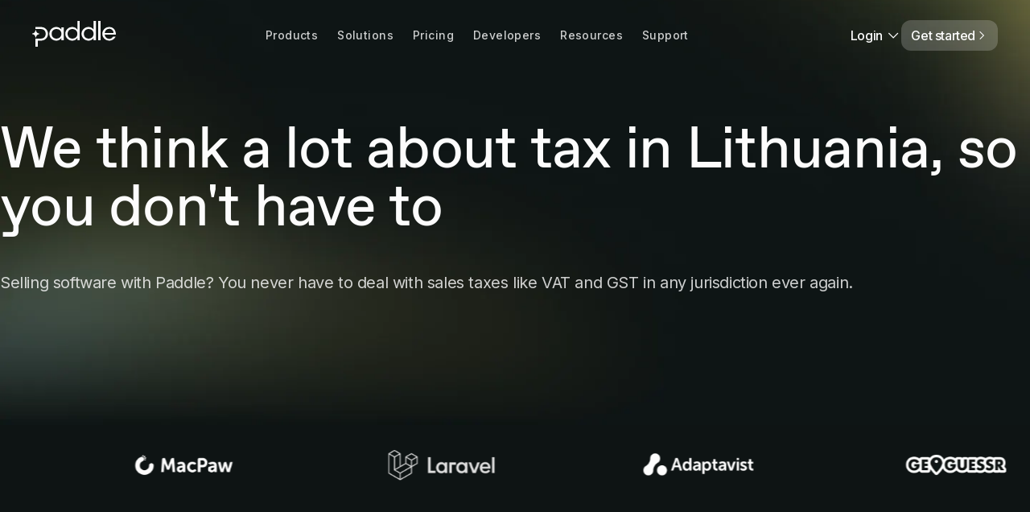

--- FILE ---
content_type: text/html; charset=utf-8
request_url: https://www.paddle.com/sales-tax-software
body_size: 109228
content:
<!DOCTYPE html><!--67dc39359a8aedf306fed758--><html lang="en" class="__variable_f367f3 __variable_faca91 __variable_c95138"><head><meta charSet="utf-8"/><meta name="viewport" content="width=device-width, initial-scale=1, maximum-scale=5"/><link rel="preload" href="/_next/static/media/2d22d38f7dbc44cd-s.p.woff2" as="font" crossorigin="" type="font/woff2"/><link rel="preload" href="/_next/static/media/55bdcca5e0eac7f8-s.p.woff2" as="font" crossorigin="" type="font/woff2"/><link rel="preload" href="/_next/static/media/5b518dc22b1ea08c-s.p.woff2" as="font" crossorigin="" type="font/woff2"/><link rel="preload" href="/_next/static/media/6549d4c7053439e7-s.p.woff2" as="font" crossorigin="" type="font/woff2"/><link rel="preload" href="/_next/static/media/741a9eb26a058673-s.p.woff" as="font" crossorigin="" type="font/woff"/><link rel="preload" href="/_next/static/media/8158e08fdbf5a362-s.p.woff" as="font" crossorigin="" type="font/woff"/><link rel="preload" href="/_next/static/media/840d14d5ec6d3efc-s.p.woff2" as="font" crossorigin="" type="font/woff2"/><link rel="preload" href="/_next/static/media/85af6a48a89b1739-s.p.woff2" as="font" crossorigin="" type="font/woff2"/><link rel="preload" href="/_next/static/media/99273ea64d687d9e-s.p.woff2" as="font" crossorigin="" type="font/woff2"/><link rel="preload" href="/_next/static/media/b1a71318d6d38f3d-s.p.woff2" as="font" crossorigin="" type="font/woff2"/><link rel="preload" href="/_next/static/media/c77f64aba5878bcf-s.p.woff2" as="font" crossorigin="" type="font/woff2"/><link rel="preload" href="/_next/static/media/e4af272ccee01ff0-s.p.woff2" as="font" crossorigin="" type="font/woff2"/><link rel="preload" href="/_next/static/media/eb200028be33f815-s.p.woff2" as="font" crossorigin="" type="font/woff2"/><style data-precedence="next" data-href="/_next/static/css/fe93c5bd75be3017.css?dpl=050c8f49c228db7f6af7c8388c627c490ec75a4a9537b2f90ad6fb7201f626a0363937323062626434646232373330303038623539366533 /_next/static/css/b15f11a1f9172a7a.css?dpl=050c8f49c228db7f6af7c8388c627c490ec75a4a9537b2f90ad6fb7201f626a0363937323062626434646232373330303038623539366533 /_next/static/css/a777a1b71cee9e8d.css?dpl=050c8f49c228db7f6af7c8388c627c490ec75a4a9537b2f90ad6fb7201f626a0363937323062626434646232373330303038623539366533 /_next/static/css/31ca5f6a48215ce5.css?dpl=050c8f49c228db7f6af7c8388c627c490ec75a4a9537b2f90ad6fb7201f626a0363937323062626434646232373330303038623539366533 /_next/static/css/1decfe301ab8074f.css?dpl=050c8f49c228db7f6af7c8388c627c490ec75a4a9537b2f90ad6fb7201f626a0363937323062626434646232373330303038623539366533 /_next/static/css/eaa944970e1d0e84.css?dpl=050c8f49c228db7f6af7c8388c627c490ec75a4a9537b2f90ad6fb7201f626a0363937323062626434646232373330303038623539366533 /_next/static/css/7a2d8f6ee7e26903.css?dpl=050c8f49c228db7f6af7c8388c627c490ec75a4a9537b2f90ad6fb7201f626a0363937323062626434646232373330303038623539366533 /_next/static/css/4724bc1971ab2444.css?dpl=050c8f49c228db7f6af7c8388c627c490ec75a4a9537b2f90ad6fb7201f626a0363937323062626434646232373330303038623539366533 /_next/static/css/546aa7d77db0f24d.css?dpl=050c8f49c228db7f6af7c8388c627c490ec75a4a9537b2f90ad6fb7201f626a0363937323062626434646232373330303038623539366533 /_next/static/css/bfb14a977c9397df.css?dpl=050c8f49c228db7f6af7c8388c627c490ec75a4a9537b2f90ad6fb7201f626a0363937323062626434646232373330303038623539366533">:root{--black:#0e1414;--black-rgb:14,20,20;--white:#fcfcfc;--white-rgb:252,252,252;--yellow:#fff800;--dark-teal:#1d435c;--pale-blue:#c5ecfe;--pale-pink:#e5d6e3;--orange:#ffa500;--red:#ed5656;--blue:#78aeee;--billing-yellow:#ffeea9;--billing-orange:#e66c16;--billing-blue:#9ce2f0;--metrics-blue:#b1e3da;--metrics-green:#008080;--metrics-orange:#ffba60;--pi-x:#000;--pi-y:#000;--pi-z:#000;--retain-blue:#b7c3f3;--retain-navy:#274690;--retain-pink:#d4adff;--neutral-20:#e0e0e0;--neutral-40:#aaaaaa;--neutral-60:#808686;--neutral-70:#2b3232;--neutral-80:#182222;--neutral-dark-700:#2b3033;--neutral-dark-900:#181c1d;--black-alpha-95:rgba(var(--black-rgb),0.95);--black-alpha-80:rgba(var(--black-rgb),0.8);--black-alpha-60:rgba(var(--black-rgb),0.6);--black-alpha-40:rgba(var(--black-rgb),0.4);--black-alpha-20:rgba(var(--black-rgb),0.2);--black-alpha-10:rgba(var(--black-rgb),0.1);--black-alpha-5:rgba(var(--black-rgb),0.05);--black-alpha-2:rgba(var(--black-rgb),0.02);--white-alpha-95:rgba(var(--white-rgb),0.95);--white-alpha-80:rgba(var(--white-rgb),0.8);--white-alpha-60:rgba(var(--white-rgb),0.6);--white-alpha-40:rgba(var(--white-rgb),0.4);--white-alpha-20:rgba(var(--white-rgb),0.2);--white-alpha-10:rgba(var(--white-rgb),0.1);--white-alpha-5:rgba(var(--white-rgb),0.05);--white-alpha-2:rgba(var(--white-rgb),0.02);--gradient-cool:linear-gradient(268.02deg,var(--pale-blue) 0%,var(--pale-pink) 100%);--highlight:var(--yellow);--th-color-body:rgba(var(--white-rgb),0.8);--th-color-heading:var(--white);--th-color-body-subtle:var(--neutral-60);--th-color-background:var(--black);--th-color-card:var(--neutral-80);--th-color-link:var(--yellow);--default-font:var(--font-inter),"Helvetica Neue",Helvetica,Arial,sans-serif;--editorial-font:var(--font-tiempos-text),serif;--step--2:0.72rem;--step--1:0.875rem;--step-0:0.9rem;--step-1:1rem;--step-2:1.1rem;--step-3:1.3rem;--step-4:2.3rem;--step-5:2.8rem;--corner-s:0.4rem;--corner-m:0.5rem;--corner-l:1rem;--space-s:1rem;--space-m:1.5rem;--space-l:2.5rem;--space-xl:4rem;--ease-1:cubic-bezier(0.246,0.75,0.187,1);--ease-2:cubic-bezier(0.19,1,0.22,1);--ease-3:cubic-bezier(1,0,0,1)}@media screen and (min-width:641px){:root{--step--2:0.72rem;--step--1:0.875rem;--step-0:1rem;--step-1:1.25rem;--step-2:1.5rem;--step-3:2.5rem;--step-4:3rem;--step-5:4.5rem}}@media screen and (min-width:1024px){:root{--space-s:1.5rem;--space-m:2.5rem;--space-l:4rem;--space-xl:8rem}}.th-editorial,[data-theme=editorial]{--th-color-body:var(--neutral-70);--th-color-heading:var(--black);--th-color-body-subtle:var(--black-alpha-60);--th-color-background:var(--white);--th-color-card:var(--neutral-20);--th-color-link:#2d82b7;background-color:var(--th-color-background);color:var(--th-color-body)}@media screen and (min-width:641px){.th-editorial,[data-theme=editorial]{--step-1:17px;font-size:var(--step-1)}}.th-editorial ul li::marker,[data-theme=editorial] ul li::marker{color:var(--black-alpha-60)}.th-editorial ol,.th-editorial p,.th-editorial ul,[data-theme=editorial] ol,[data-theme=editorial] p,[data-theme=editorial] ul{font-family:var(--editorial-font);line-height:1.8}.th-editorial ol strong,.th-editorial p strong,.th-editorial ul strong,[data-theme=editorial] ol strong,[data-theme=editorial] p strong,[data-theme=editorial] ul strong{font-weight:700}.th-editorial h2,[data-theme=editorial] h2{font-size:var(--step-3);font-weight:500}.th-editorial h3,[data-theme=editorial] h3{font-size:var(--step-2);font-weight:500}.th-editorial h4,[data-theme=editorial] h4{font-size:var(--step-1);font-weight:500}.th-editorial h5,[data-theme=editorial] h5{font-size:var(--step-0);color:var(--black-alpha-80);font-weight:500;border-bottom:1px solid var(--black-alpha-10);padding-bottom:1.5rem}.th-editorial h6,[data-theme=editorial] h6{font-size:var(--step--1);text-transform:uppercase;letter-spacing:2px;color:var(--black-alpha-80)}.th-editorial a,[data-theme=editorial] a{color:var(--th-color-link)}.th-editorial ::selection,[data-theme=editorial] ::selection{background:var(--yellow);color:var(--black)}.th-editorial ::-moz-selection,[data-theme=editorial] ::-moz-selection{background:var(--yellow);color:var(--black)}[data-theme=light]{--th-color-body:var(--neutral-70);--th-color-heading:var(--black);--th-color-body-subtle:var(--neutral-60);--th-color-background:var(--white);--th-color-card:var(--neutral-20);--th-color-link:var(--th-color-body);--th-button-bg:var(--black);background-color:var(--th-color-background);color:var(--th-color-body)}[data-theme=light] ul li::marker{color:var(--black-alpha-60)}[data-theme=light] a{color:var(--th-color-link)}[data-theme=light] ::selection{background:var(--yellow);color:var(--black)}[data-theme=light] ::-moz-selection{background:var(--yellow);color:var(--black)}*,:after,:before{box-sizing:border-box}a,abbr,acronym,address,applet,article,aside,audio,b,big,blockquote,body,canvas,caption,center,cite,code,dd,del,details,dfn,div,dl,dt,em,embed,fieldset,figcaption,figure,footer,form,h1,h2,h3,h4,h5,h6,header,hgroup,html,i,iframe,img,ins,kbd,label,legend,li,mark,menu,nav,object,ol,output,p,pre,q,ruby,s,samp,section,small,span,strike,strong,sub,summary,sup,table,tbody,td,tfoot,th,thead,time,tr,tt,u,ul,var,video{margin:0;padding:0;border:0}article,aside,details,figcaption,figure,footer,header,hgroup,main,nav,section,summary{display:block}audio,canvas,video{display:inline-block}audio:not([controls]){display:none;height:0}[hidden]{display:none}html{-webkit-font-smoothing:subpixel-antialiased;-webkit-text-size-adjust:100%;-ms-text-size-adjust:100%}blockquote,caption,dd,dl,fieldset,form,h1,h2,h3,h4,h5,h6,hr,legend,ol,p,pre,table,td,th,ul{margin:0;padding:0}b,strong{font-weight:700}dfn{font-style:italic}hr{box-sizing:content-box;height:0}mark{background:#ff0;color:#000}code,kbd,pre,samp{font-family:monospace,serif;font-size:1em}pre{white-space:pre-wrap}q{quotes:"“" "”" "‘" "’"}small{font-size:80%}sub,sup{font-size:75%;line-height:0;position:relative;vertical-align:baseline}sup{top:-.5em}sub{bottom:-.25em}a,button,input,label,option,select,textarea{cursor:pointer}.text-input:active,.text-input:focus,textarea:active,textarea:focus{cursor:text;outline:none}abbr[title],dfn[title]{cursor:help}img{border:0;font-style:italic}svg:not(:root){overflow:hidden}fieldset{border:1px solid silver;margin:0 2px;padding:.35em .625em .75em}legend{border:0;padding:0}button,input,select,textarea{font-family:inherit;font-size:100%;margin:0}button,input{line-height:normal}button,select{text-transform:none}button,html input[type=button],input[type=reset],input[type=submit]{-webkit-appearance:button;cursor:pointer}button[disabled],html input[disabled]{cursor:default}input[type=checkbox],input[type=radio]{box-sizing:border-box;padding:0}input[type=search]{-webkit-appearance:textfield;box-sizing:content-box}input[type=search]::-webkit-search-cancel-button,input[type=search]::-webkit-search-decoration{-webkit-appearance:none}button::-moz-focus-inner,input::-moz-focus-inner{border:0;padding:0}textarea{overflow:auto;vertical-align:top}ins,u{text-decoration:none}ins{border-bottom:1px solid}figure{margin:0}table{border-collapse:collapse;border-spacing:0}html{background-color:#0e1414;background-color:var(--th-color-background);color:var(--th-color-body);font-size:100%}body,html{position:relative;width:100%}body.no-scroll,html.no-scroll{overflow-y:hidden}body{font-family:var(--default-font);font-size:1rem;font-size:var(--step-0);font-weight:400;letter-spacing:-.02em;line-height:1.5;-webkit-font-smoothing:antialiased;-moz-osx-font-smoothing:grayscale;text-rendering:optimizeLegibility;overflow-x:hidden}@media screen and (min-width:641px){body{font-size:var(--step-1)}}p{margin:0 0 1.5rem}p:last-child{margin-bottom:0}ol,ul{margin-left:.5rem}@media screen and (min-width:641px){ol,ul{margin-left:1rem}}li{margin-bottom:.2rem}li:last-child{margin-bottom:1.5rem}a{color:var(--white);text-underline-offset:4px}strong{font-weight:500}h1,h2,h3,h4,h5,h6{text-wrap:balance}h1 strong,h2 strong,h3 strong,h4 strong,h5 strong,h6 strong{font-weight:400}img{max-width:100%;height:auto;object-fit:cover}img[src*=".svg"]{object-fit:contain}hr,section{margin-bottom:0}hr{border:0;height:1px;background:var(--neutral-70)}*{-webkit-overflow-scrolling:touch}textarea{resize:vertical}pre{display:block;width:100%;overflow:auto}input{transition:all .24s ease-out}input:not([type]),input[type=email],input[type=tel],input[type=text],select,textarea{-webkit-appearance:none;-moz-appearance:none;appearance:none;padding:.5rem 1rem;background-color:var(--black);font-size:var(--step-0);border:1.5px solid var(--neutral-60);border-radius:var(--corner-s);color:var(--white)}input:not([type]):hover,input[type=email]:hover,input[type=tel]:hover,input[type=text]:hover,select:hover,textarea:hover{border-color:var(--white)}input[type=button],input[type=submit]{position:relative;z-index:1;display:inline-block;padding:.9375em 1.25em;border:none;border-radius:12px;font-family:var(--default-font);font-size:var(--step-0);font-weight:500;line-height:1;text-decoration:none;text-align:center;overflow:hidden;white-space:nowrap;background-color:var(--yellow);color:var(--black)}input[type=checkbox],input[type=radio]{margin-right:.5rem}select{background-image:url(/svg/caret-s.svg);background-repeat:no-repeat;background-position:center right 16px}sup{top:-.7em;font-size:50%;font-weight:700}::selection{background:#fff;color:var(--black);-webkit-text-fill-color:var(--black);-moz-text-fill-color:var(--black)}::-moz-selection{background:#fff;color:var(--black);-webkit-text-fill-color:var(--black);-moz-text-fill-color:var(--black)}ul li::marker{color:var(--white-alpha-60)}ul li{margin-bottom:1rem}a:focus:not(:focus-visible){outline:none}a:focus-visible{outline:2px solid var(--color-extended-blue-500);outline-offset:2px}.t-heading,h1,h2,h3,h4,h5,h6{font-family:var(--font-abc-favorit),"Helvetica Neue",Helvetica,Arial,sans-serif;color:var(--th-color-heading);font-size:2.3529em;font-weight:400;line-height:1.2;letter-spacing:-.01em}.t-heading+*,h1+*,h2+*,h3+*,h4+*,h5+*,h6+*{margin-top:1.5rem}.t-heading--xxl,h1{font-size:var(--step-5);line-height:1}.t-heading--xl,h2{font-size:var(--step-4)}.t-heading--l,h3{font-size:var(--step-3)}.t-heading--m,h4{font-size:var(--step-2)}.t-heading--s,h5{font-size:var(--step-1);font-weight:500}.t-heading--xs,h6{font-size:var(--step-0);font-weight:500}.t-lede{font-size:var(--step-2)}.t-body--s{font-size:var(--step-0)}.t-subtle{color:var(--neutral-70);font-weight:400}.t-eyebrow{color:var(--th-color-body-subtle);font-size:var(--step--1);letter-spacing:.03em;line-height:1.33;font-weight:500}.t-eyebrow+h1,.t-eyebrow+h2,.t-eyebrow+h3,.t-eyebrow+h4,.t-eyebrow+h5{margin-top:.75rem}@media screen and (min-width:641px){.t-columns{column-count:2;column-gap:2rem}.t-columns p:first-of-type{margin-top:0}.t-columns div,.t-columns h1,.t-columns h2,.t-columns h3,.t-columns h4,.t-columns h5,.t-columns iframe,.t-columns img{column-span:all}}.t-badge{margin:0 .5rem;display:inline-block;padding:.25rem .4rem;border-radius:var(--corner-s);background-color:var(--white);background:var(--gradient-cool);color:var(--black);font-size:var(--step--2);letter-spacing:1.5px;line-height:1.33;text-transform:uppercase;font-weight:500}.t-badge:first-child{margin-left:0}.t-badge:last-child{margin-right:0}@media screen and (min-width:641px){.t-badge{font-size:var(--step--1)}}.t-badge--s{padding:.25rem .5rem .2rem;font-size:var(--step--2);border-radius:12px}.t-centre{text-align:center}div[data-oembed-type=video]{position:relative;padding-bottom:56.25%}div[data-oembed-type=video] iframe{position:absolute;top:0;left:0;width:100%;height:100%;border-radius:var(--corner-m)}@supports(aspect-ratio:16/9){div[data-oembed-type=video]{padding-bottom:0}div[data-oembed-type=video] iframe{position:static;height:auto;aspect-ratio:16/9}}.o-warning{padding:1rem;background-color:rgba(0,0,0,.24);border-radius:var(--corner-m)}@media screen and (min-width:641px){.o-warning{padding:2rem}}article:has(.dev-hidden)+div,article:has(.dev-hidden)+div+div{display:none!important}[class*=article-section_as__aside] [class*=hubspotForm]{width:100%}[class*=article-section_as__aside] .banner_b__actions__wpFJ6{display:block}[class*=article-section_as__aside] [class*=banner_b] form[class*=hsForm]{display:block;outline:1px solid #ff0;padding:0!important;background:none;outline:none;border:none}.dev-retain-features>*>*>*{border-radius:var(--corner-l)!important;padding:0 0 1.5rem!important;border:1px solid var(--white-alpha-10)!important;background-size:cover!important;background-repeat:no-repeat!important}.dev-retain-features>*>*>* [class*=card__header]{margin:0 0 .2rem}.dev-retain-features>*>*>* [class*=card__header]+p{margin:0}.dev-retain-features>*>*>* a,.dev-retain-features>*>*>* h3,.dev-retain-features>*>*>* p{padding:0 2rem}.dev-retain-features>*>*>* h3{margin-top:1rem}.dev-retain-features>*>*>* img{width:100%;height:auto}.dev-retain-features>*>*>:first-child{background-image:url(/images/bg-retain-s-1.webp)}.dev-retain-features>*>*>:nth-child(2){background-image:url(/images/bg-retain-s-2.webp)}.dev-retain-features>*>*>:nth-child(3){background-image:url(/images/bg-retain-s-3.webp)}.bg-level-2{background-color:var(--white-alpha-2)}.dev-web-store-logos [class*=basic-content]{display:grid;grid-template-columns:repeat(2,1fr);align-items:center}.dev-web-store-logos [class*=basic-content] p{font-size:var(--step-0)}.dev-web-store-logos [class*=basic-content]>*{grid-column:initial}@media screen and (min-width:428px){.dev-web-store-logos [class*=basic-content]{grid-template-columns:repeat(6,1fr)}}.dev-web-store-intro h2{font-size:var(--step-4)!important}.dev-web-store-intro p{max-width:512px}.dev-web-store-features-1 div[class*=inner]{gap:56px}.dev-web-store-features-1 div[class*=card_card]{padding:0!important}.dev-web-store-features-1 h3{margin:16px 40px 0}.dev-web-store-features-1 p{margin:0 40px 40px!important}.dev-web-store-features-1 img{width:100%!important;height:auto!important}.dev-web-store-paddle h2{font-size:var(--step-4)!important}.dev-web-store-checkout ul{margin-top:32px;list-style:none;display:grid;grid-template-columns:1fr;grid-gap:32px;gap:32px;margin-left:0}.dev-web-store-checkout ul strong{font-weight:400;color:var(--white)}@media screen and (min-width:843px){.dev-web-store-checkout ul{margin-top:56px;gap:56px;grid-template-columns:1fr 1fr}}.dev-web-store-compliance h2{font-size:var(--step-4)!important}.dev-partner-logos img{width:16.6666666667%!important}.dev-partner-logos p{font-size:15px}@media screen and (min-width:1024px){.dev-partner-logos [class*=parent-child_pc__parent]{grid-column:2/span 2}.dev-partner-logos [class*=parent-child_pc__child]{grid-column:4/-2!important}}.dev-partner-intro h2,.dev-partner-stats h4{font-size:var(--step-4)!important}.ai241-video-testimonials>*{display:grid!important;grid-template-columns:repeat(3,1fr);grid-gap:32px;gap:32px}.ai241-video-testimonials>*>*{grid-column-start:auto!important;grid-column-end:span 1!important}.ai241-video-testimonials>* div[data-component-name=VideoPlayer]{border-radius:12px;border:1px solid var(--white-alpha-10);overflow:hidden}.forward241-summary [class*=parent-child_pc__parent]{align-self:auto;display:flex;flex-direction:column;justify-content:space-between;align-items:flex-end}.forward241-summary [class*=parent-child_pc__child]{display:grid;grid-template-columns:auto auto}.forward241-summary [class*=parent-child_pc__child]>:first-child{grid-column:1/-1;max-width:30ch}.forward241-theme>*{display:grid!important;background-color:var(--white-alpha-5);padding:32px 24px}.forward241-theme>* img{width:100%!important;height:auto!important}@media screen and (min-width:1024px){.forward241-theme>*{padding:64px}}.forward241-theme--top>*{border-radius:16px 16px 0 0}.forward241-theme--bottom>*{border-radius:0 0 16px 16px}.forward241-checkout-updates [class*=features__inner]{gap:72px}@media screen and (min-width:1024px){.forward241-subscription-updates [class*=features__inner]{grid-template-columns:repeat(4,1fr)!important}}.forward241-small-cards [class*=minimalStacked]{padding:16px 0 24px;border-top:2px solid var(--white-alpha-10)}.forward241-small-cards h4,.forward241-small-cards p{font-size:var(--step-0)}@media screen and (min-width:1024px){.forward241-intro [class*=parent-child_pc__child]{grid-column-start:11!important;grid-column-end:-2!important;text-align:right}}.forward241-intro [class*=parent-child_pc__child]>div{outline:1px solid var(--white-alpha-10);border-radius:12px;overflow:hidden}.forward241-intro a{display:inline-block;padding:4px 16px;border:1px solid var(--white-alpha-20);border-radius:100px;font-size:14px;text-decoration:none}.forward241-intro a+a{margin-left:8px}.forward241-intro a:hover{outline:1px solid var(--white-alpha-20)}.forward241-theme-dev-heading{position:relative}.forward241-theme-dev-heading>*{display:grid!important;margin-left:32px}.forward241-theme-dev-heading>:after,.forward241-theme-dev-heading>:before{content:"";position:absolute;top:0;bottom:0;left:0;display:block;width:1px;background:linear-gradient(to bottom,transparent,var(--white-alpha-20))}.forward241-theme-dev-heading>:before{grid-column-start:2}.forward241-theme-dev-heading>:after{grid-column-start:-2}.forward241-theme-dev-heading h2:after,.forward241-theme-dev-heading h2:before{content:"";position:absolute;right:0;left:0;display:block;height:1px;background:linear-gradient(to right,transparent,var(--white-alpha-20),var(--white-alpha-20),transparent)}.forward241-dev-updates{position:relative}.forward241-dev-updates>*{display:grid!important;margin-left:32px}.forward241-dev-updates>:after,.forward241-dev-updates>:before{content:"";position:absolute;top:0;bottom:0;left:0;display:block;width:1px;background:var(--white-alpha-20)}.forward241-dev-updates>:before{grid-column-start:2}.forward241-dev-updates>:after{grid-column-start:-2}.forward241-dev-updates h1:after,.forward241-dev-updates h1:before{content:"";position:absolute;right:0;left:0;display:block;height:1px;background:var(--white-alpha-20)}.forward241-dev-api{position:relative}.forward241-dev-api>*{display:grid!important;margin-left:32px}.forward241-dev-api>:after,.forward241-dev-api>:before{content:"";position:absolute;top:0;bottom:0;left:0;display:block;width:1px;background:linear-gradient(to bottom,var(--white-alpha-20) 90%,transparent)}.forward241-dev-api>:before{grid-column-start:2}.forward241-dev-api>:after{grid-column-start:-2}iframe{max-width:100%}.keen-slider__arrow{position:absolute;top:30%;margin-top:24px;height:32px;fill:var(--white-alpha-60);cursor:pointer}.keen-slider__arrow:hover{fill:var(--white-alpha-80)}.keen-slider__arrow--left{left:0}.keen-slider__arrow--left.keen-slider__arrow--disabled{visibility:hidden}@media screen and (min-width:641px){.keen-slider__arrow--left{left:-16px}}@media screen and (min-width:1920px){.keen-slider__arrow--left{left:-120px}}.keen-slider__arrow--right{right:0}.keen-slider__arrow--right.keen-slider__arrow--disabled{visibility:hidden}@media screen and (min-width:641px){.keen-slider__arrow--right{right:0}}@media screen and (min-width:1024px){.keen-slider__arrow--right{right:40px}}#demo-page-form+div:first-child>div:last-child,#download-report+div:first-child>div:last-child{position:relative;z-index:1;padding:24px 20px;border-radius:var(--corner-l);background-color:rgba(0,0,0,0)}#demo-page-form+div:first-child>div:last-child>form,#download-report+div:first-child>div:last-child>form{display:grid;grid-template-columns:1fr 1fr;grid-gap:24px 16px;gap:24px 16px;background-color:rgba(0,0,0,0)}#demo-page-form+div:first-child>div:last-child>form input:not([type=button]):not([type=submit]):not([type=radio]):not([type=checkbox]),#demo-page-form+div:first-child>div:last-child>form select,#demo-page-form+div:first-child>div:last-child>form textarea,#download-report+div:first-child>div:last-child>form input:not([type=button]):not([type=submit]):not([type=radio]):not([type=checkbox]),#download-report+div:first-child>div:last-child>form select,#download-report+div:first-child>div:last-child>form textarea{width:100%;margin-bottom:0}#demo-page-form+div:first-child>div:last-child>form textarea,#download-report+div:first-child>div:last-child>form textarea{height:41px}#demo-page-form+div:first-child>div:last-child>form>*,#download-report+div:first-child>div:last-child>form>*{grid-column:1/-1}#demo-page-form+div:first-child>div:last-child>form>:first-child,#demo-page-form+div:first-child>div:last-child>form>:nth-child(2),#download-report+div:first-child>div:last-child>form>:first-child,#download-report+div:first-child>div:last-child>form>:nth-child(2){grid-column:unset}@media screen and (min-width:641px){#demo-page-form+div:first-child>div:last-child>form,#download-report+div:first-child>div:last-child>form{gap:24px 32px}}#demo-page-form+div:first-child>div:last-child>form .hs-error-msgs li label,#download-report+div:first-child>div:last-child>form .hs-error-msgs li label{top:auto}#demo-page-form+div:first-child>div:last-child>form .hs-dependent-field,#download-report+div:first-child>div:last-child>form .hs-dependent-field{display:grid;grid-gap:24px 16px;gap:24px 16px}@media screen and (min-width:641px){#demo-page-form+div:first-child>div:last-child>form .hs-dependent-field,#download-report+div:first-child>div:last-child>form .hs-dependent-field{gap:24px 32px}}#demo-page-form+div:first-child>div:last-child .hs-submit,#download-report+div:first-child>div:last-child .hs-submit{display:flex;justify-content:center}#demo-page-form+div:first-child>div:last-child .hs-submit input,#download-report+div:first-child>div:last-child .hs-submit input{margin:0!important;font-size:var(--step-1);padding:1em 2em}@media screen and (max-width:640px){#demo-page-form+div:first-child>div:last-child .hs-submit input,#download-report+div:first-child>div:last-child .hs-submit input{width:100%}}#demo-page-form+div:first-child>div:last-child:after,#demo-page-form+div:first-child>div:last-child:before,#download-report+div:first-child>div:last-child:after,#download-report+div:first-child>div:last-child:before{content:"";display:block;position:absolute;top:-1px;right:-1px;bottom:-1px;left:-1px;border-radius:var(--corner-l)}#demo-page-form+div:first-child>div:last-child:before,#download-report+div:first-child>div:last-child:before{z-index:-2;background:linear-gradient(280.97deg,#c5ecfe,#298aff 50.81%,#eeb7e7);filter:blur(24px);opacity:.8;transition:opacity .24s ease-in}#demo-page-form+div:first-child>div:last-child:after,#download-report+div:first-child>div:last-child:after{z-index:-1;background:var(--white)}@media screen and (min-width:641px){#demo-page-form+div:first-child>div:last-child,#download-report+div:first-child>div:last-child{padding:24px 32px}}.callout{display:block;background-color:var(--black-alpha-5);border-radius:16px;padding:32px}.callout strong:first-child{display:block;color:var(--black-alpha-60);font-size:12px;letter-spacing:2px;line-height:1.33;text-transform:uppercase;font-weight:500;font-family:var(--default-font)}.callout a span{color:var(--black-alpha-80)}.callout a span:before{background-color:var(--black-alpha-80)}.callout a svg path{stroke:var(--black-alpha-40)}.callout a:hover span{color:var(--black-alpha-95)}.callout a:hover span:before{background-color:var(--black-alpha-60)}#enterprise-ireland-demo~* h2:before{content:"";display:block;width:200px;height:64px;background-image:url(/images/logo-enterprise-ireland.png);background-size:contain;background-repeat:no-repeat}#enterprise-ireland-demo~* h2:after{content:"Apply for your v.$100k Enterprise Ireland fee waiver today";display:block;font-size:var(--step-2);margin-top:16px}#connect-ventures-demo~* h2:before{content:"";display:block;width:200px;height:56px;background-image:url(/images/logo-connect-ventures.png);background-size:contain;background-repeat:no-repeat;margin-bottom:24px}#connect-ventures-demo~* h2:after{content:"Apply for your v.$100k Connect Ventures fee waiver today";display:block;font-size:var(--step-2);margin-top:16px}#roadmap-2023~*{align-items:flex-start}article{padding-bottom:64px}.hs-richtext.hs-main-font-element{display:none}.dev-reporting-integration h1{max-width:40ch;margin:8px auto 32px}.dev-reporting-integration [data-component-name=Button]{justify-self:center}div[id*=hubspotForm] label{font-size:var(--step-0);font-weight:500;color:var(--black-alpha-90)}div[id*=hubspotForm] legend{font-size:var(--step-0);color:var(--neutral-60);max-width:640px}div[id*=hubspotForm] input,div[id*=hubspotForm] select,div[id*=hubspotForm] textarea{margin-top:4px;margin-bottom:var(--space-s)}div[id*=hubspotForm] select{width:80%;background-image:url(/svg/caret-s-dark.svg);background-position:center right 16px;background-size:16px}div[id*=hubspotForm] input:not([type=button]):not([type=submit]):not([type=radio]):not([type=checkbox]),div[id*=hubspotForm] select,div[id*=hubspotForm] textarea{width:80%}div[id*=hubspotForm] input[type=checkbox],div[id*=hubspotForm] input[type=radio]{margin-bottom:.5rem}div[id*=hubspotForm] input[type=submit]{margin-top:var(--space-s);background-color:var(--black);color:var(--white)}div[id*=hubspotForm] .hs-error-msgs,div[id*=hubspotForm] .hs-error-msgs li{margin-bottom:0;margin-left:0;list-style:none}div[id*=hubspotForm] .hs-error-msgs label,div[id*=hubspotForm] .hs-error-msgs li label{position:relative;overflow:hidden;border-radius:var(--corner-s);color:var(--red);font-size:var(--step-0);top:-1rem}div[id*=hubspotForm] .hs-error-msgs label:before,div[id*=hubspotForm] .hs-error-msgs li label:before{content:"*"}@media screen and (min-width:1024px){#dev-support-status~*>*{grid-column:4/-4}}#dev-support-status~[class*=table]:after{content:"";display:block;grid-column:2/-2;padding-bottom:var(--space-l)}#dev-support-status~[class*=table] tbody{border-radius:12px;padding:24px 32px;background-color:var(--white-alpha-5)}#dev-support-status~[class*=table] tbody tr td{font-size:var(--step-0)}#dev-support-status~[class*=table] tbody tr:first-child td{font-weight:400;font-size:var(--step-0)}#dev-support-status~[class*=table] td:nth-child(2){grid-column:2/span 2}:root{--breakpoint-s:428px;--breakpoint-m:843px;--breakpoint-l:1024px;--breakpoint-xl:1440px;--color-primary-yellow:#fff800;--color-primary-black:#0e1414;--color-primary-white:#fcfcfc;--color-extended-red-50:#fddad5;--color-extended-red-100:#fcc7bf;--color-extended-red-200:#faa396;--color-extended-red-300:#f77f6c;--color-extended-red-400:#f55a42;--color-extended-red-500:#f4472c;--color-extended-red-600:#db4028;--color-extended-red-700:#b7321f;--color-extended-red-800:#952316;--color-extended-red-900:#73150d;--color-extended-gold-50:#fdf1d6;--color-extended-gold-100:#fceac1;--color-extended-gold-200:#fbdc98;--color-extended-gold-300:#f9cd6f;--color-extended-gold-400:#f7bf46;--color-extended-gold-500:#f6b831;--color-extended-gold-600:#dfa52c;--color-extended-gold-700:#c48022;--color-extended-gold-800:#a85c18;--color-extended-gold-900:#8c380f;--color-extended-green-50:#cff6e4;--color-extended-green-100:#b7f2d6;--color-extended-green-200:#88eabb;--color-extended-green-300:#59e1a0;--color-extended-green-400:#29d885;--color-extended-green-500:#11d477;--color-extended-green-600:#0fbe6b;--color-extended-green-700:#0c9453;--color-extended-green-800:#086a3b;--color-extended-green-900:#054024;--color-extended-teal-50:#cdf9f9;--color-extended-teal-100:#b4f6f6;--color-extended-teal-200:#83f0f0;--color-extended-teal-300:#15e3e3;--color-extended-teal-400:#15e3e3;--color-extended-teal-500:#06e0e0;--color-extended-teal-600:#05c9c9;--color-extended-teal-700:#049c9c;--color-extended-teal-800:#037070;--color-extended-teal-900:#024444;--color-extended-blue-50:#d7e3ff;--color-extended-blue-100:#c3d4ff;--color-extended-blue-200:#9bb9ff;--color-extended-blue-300:#739dff;--color-extended-blue-400:#4b80ff;--color-extended-blue-500:#3772ff;--color-extended-blue-600:#3267e7;--color-extended-blue-700:#2752b8;--color-extended-blue-800:#1d3d89;--color-extended-blue-900:#13295b;--color-extended-purple-50:#e5d8ff;--color-extended-purple-100:#d7c4ff;--color-extended-purple-200:#bd9eff;--color-extended-purple-300:#a378ff;--color-extended-purple-400:#8851ff;--color-extended-purple-500:#7b3dff;--color-extended-purple-600:#6f37e7;--color-extended-purple-700:#582cb8;--color-extended-purple-800:#412189;--color-extended-purple-900:#2a165b;--color-extended-orchid-50:#f6dafd;--color-extended-orchid-100:#f1c8fc;--color-extended-orchid-200:#e9a4fa;--color-extended-orchid-300:#e07ff7;--color-extended-orchid-400:#d75bf5;--color-extended-orchid-500:#d248f4;--color-extended-orchid-600:#bd41dd;--color-extended-orchid-700:#9634b0;--color-extended-orchid-800:#6e2783;--color-extended-orchid-900:#481a57;--color-extended-pink-50:#fde0f5;--color-extended-pink-100:#fcd1f0;--color-extended-pink-200:#fab3e6;--color-extended-pink-300:#f894dc;--color-extended-pink-400:#f676d2;--color-extended-pink-500:#f566cd;--color-extended-pink-600:#dc5cb8;--color-extended-pink-700:#be478f;--color-extended-pink-800:#9e3366;--color-extended-pink-900:#801f3e;--color-neutral-light-50:#f7f8f9;--color-neutral-light-100:#eceef1;--color-neutral-light-200:#e2e5e7;--color-neutral-light-300:#d8dbde;--color-neutral-light-400:#cdd1d5;--color-neutral-light-500:#c8cbd1;--color-neutral-light-600:#c3c6cb;--color-neutral-light-700:#b9bcbf;--color-neutral-light-800:#afb1b4;--color-neutral-light-900:#a5a7a9;--color-neutral-dark-50:#696d6d;--color-neutral-dark-100:#5f6364;--color-neutral-dark-200:#54595b;--color-neutral-dark-300:#4a4f52;--color-neutral-dark-400:#404549;--color-neutral-dark-500:#3a4044;--color-neutral-dark-600:#353b3f;--color-neutral-dark-700:#2b3033;--color-neutral-dark-800:#212628;--color-neutral-dark-900:#181c1d;--color-neutral-dark-950:#0a0e0e;--gap-flush:0;--gap-2xs:2rem;--gap-xs:4rem;--gap-s:5rem;--gap-m:8rem;--gap-l:12rem;--gap-xl:16rem;--grid-page-gutter-s:0px;--grid-page-gutter-m:40px;--grid-page-gutter-l:96px;--grid-column-count-s:4;--grid-column-count-m:6;--grid-column-count-l:12;--grid-column-gutter-s:24px;--grid-column-gutter-m:24px;--grid-column-gutter-l:40px;--grid-content-max-width:1248px;--radii-s:0.5rem;--radii-m:0.75rem;--radii-l:1rem;--spacing-3xs:0.25rem;--spacing-xxs:0.5rem;--spacing-xs:0.75rem;--spacing-s:1rem;--spacing-m:1.5rem;--spacing-l:2.5rem;--spacing-xl:3.5rem;--spacing-2xl:5rem;--type-scale-3xs-s:0.4688rem;--type-scale-3xs-m:0.4688rem;--type-scale-3xs-l:0.5rem;--type-scale-3xs-xl:0.5rem;--type-scale-xxs-s:0.5625rem;--type-scale-xxs-m:0.5625rem;--type-scale-xxs-l:0.6rem;--type-scale-xxs-xl:0.6rem;--type-scale-xs-s:0.6563rem;--type-scale-xs-m:0.6563rem;--type-scale-xs-l:0.76rem;--type-scale-xs-xl:0.76rem;--type-scale-s-s:0.8438rem;--type-scale-s-m:0.8438rem;--type-scale-s-l:0.9rem;--type-scale-s-xl:0.8438rem;--type-scale-m-s:0.9375rem;--type-scale-m-m:0.9375rem;--type-scale-m-l:1rem;--type-scale-m-xl:1rem;--type-scale-l-s:0.9844rem;--type-scale-l-m:0.9844rem;--type-scale-l-l:1.05rem;--type-scale-l-xl:1.05rem;--type-scale-xl-s:1.125rem;--type-scale-xl-m:1.125rem;--type-scale-xl-l:1.2rem;--type-scale-xl-xl:1.2rem;--type-scale-2xl-s:1.5rem;--type-scale-2xl-m:1.5rem;--type-scale-2xl-l:1.6rem;--type-scale-2xl-xl:1.6rem;--type-scale-3xl-s:1.75rem;--type-scale-3xl-m:1.75rem;--type-scale-3xl-l:2.5rem;--type-scale-3xl-xl:2.5rem;--type-scale-4xl-s:1.875rem;--type-scale-4xl-m:1.875rem;--type-scale-4xl-l:3.5rem;--type-scale-4xl-xl:3.5rem;--type-scale-5xl-s:2.8125rem;--type-scale-5xl-m:2.8125rem;--type-scale-5xl-l:4.25rem;--type-scale-5xl-xl:4.25rem;--color-secondary-blue-300:var(--color-extended-blue-300);--color-secondary-blue-400:var(--color-extended-blue-400);--color-secondary-blue-600:var(--color-extended-blue-600);--color-secondary-teal-200:var(--color-extended-teal-200);--color-secondary-teal-300:var(--color-extended-teal-300);--color-secondary-teal-600:var(--color-extended-teal-600);--color-secondary-purple-100:var(--color-extended-purple-100);--color-secondary-purple-300:var(--color-extended-purple-300);--color-secondary-purple-600:var(--color-extended-purple-600);--color-secondary-red-200:var(--color-extended-red-200);--color-secondary-red-300:var(--color-extended-red-300);--color-secondary-red-400:var(--color-extended-red-400)}@font-face{font-family:Inter;font-style:normal;font-weight:100 900;font-display:swap;src:url(/_next/static/media/ba9851c3c22cd980-s.woff2) format("woff2");unicode-range:u+0460-052f,u+1c80-1c8a,u+20b4,u+2de0-2dff,u+a640-a69f,u+fe2e-fe2f}@font-face{font-family:Inter;font-style:normal;font-weight:100 900;font-display:swap;src:url(/_next/static/media/21350d82a1f187e9-s.woff2) format("woff2");unicode-range:u+0301,u+0400-045f,u+0490-0491,u+04b0-04b1,u+2116}@font-face{font-family:Inter;font-style:normal;font-weight:100 900;font-display:swap;src:url(/_next/static/media/c5fe6dc8356a8c31-s.woff2) format("woff2");unicode-range:u+1f??}@font-face{font-family:Inter;font-style:normal;font-weight:100 900;font-display:swap;src:url(/_next/static/media/19cfc7226ec3afaa-s.woff2) format("woff2");unicode-range:u+0370-0377,u+037a-037f,u+0384-038a,u+038c,u+038e-03a1,u+03a3-03ff}@font-face{font-family:Inter;font-style:normal;font-weight:100 900;font-display:swap;src:url(/_next/static/media/df0a9ae256c0569c-s.woff2) format("woff2");unicode-range:u+0102-0103,u+0110-0111,u+0128-0129,u+0168-0169,u+01a0-01a1,u+01af-01b0,u+0300-0301,u+0303-0304,u+0308-0309,u+0323,u+0329,u+1ea0-1ef9,u+20ab}@font-face{font-family:Inter;font-style:normal;font-weight:100 900;font-display:swap;src:url(/_next/static/media/8e9860b6e62d6359-s.woff2) format("woff2");unicode-range:u+0100-02ba,u+02bd-02c5,u+02c7-02cc,u+02ce-02d7,u+02dd-02ff,u+0304,u+0308,u+0329,u+1d00-1dbf,u+1e00-1e9f,u+1ef2-1eff,u+2020,u+20a0-20ab,u+20ad-20c0,u+2113,u+2c60-2c7f,u+a720-a7ff}@font-face{font-family:Inter;font-style:normal;font-weight:100 900;font-display:swap;src:url(/_next/static/media/e4af272ccee01ff0-s.p.woff2) format("woff2");unicode-range:u+00??,u+0131,u+0152-0153,u+02bb-02bc,u+02c6,u+02da,u+02dc,u+0304,u+0308,u+0329,u+2000-206f,u+20ac,u+2122,u+2191,u+2193,u+2212,u+2215,u+feff,u+fffd}@font-face{font-family:Inter Fallback;src:local("Arial");ascent-override:90.44%;descent-override:22.52%;line-gap-override:0.00%;size-adjust:107.12%}.__className_f367f3{font-family:Inter,Inter Fallback;font-style:normal}.__variable_f367f3{--font-inter:"Inter","Inter Fallback"}@font-face{font-family:abcFavorit;src:url(/_next/static/media/741a9eb26a058673-s.p.woff) format("woff");font-display:swap;font-weight:500;font-style:normal}@font-face{font-family:abcFavorit;src:url(/_next/static/media/55bdcca5e0eac7f8-s.p.woff2) format("woff2");font-display:swap;font-weight:500;font-style:normal}@font-face{font-family:abcFavorit;src:url(/_next/static/media/8158e08fdbf5a362-s.p.woff) format("woff");font-display:swap;font-weight:400;font-style:normal}@font-face{font-family:abcFavorit;src:url(/_next/static/media/5b518dc22b1ea08c-s.p.woff2) format("woff2");font-display:swap;font-weight:400;font-style:normal}@font-face{font-family:abcFavorit Fallback;src:local("Arial");ascent-override:91.85%;descent-override:37.71%;line-gap-override:0.00%;size-adjust:103.42%}.__className_faca91{font-family:abcFavorit,abcFavorit Fallback}.__variable_faca91{--font-abc-favorit:"abcFavorit","abcFavorit Fallback"}@font-face{font-family:tiemposText;src:url(/_next/static/media/eb200028be33f815-s.p.woff2) format("woff2");font-display:swap;font-weight:400;font-style:normal}@font-face{font-family:tiemposText;src:url(/_next/static/media/c77f64aba5878bcf-s.p.woff2) format("woff2");font-display:swap;font-weight:400;font-style:italic}@font-face{font-family:tiemposText;src:url(/_next/static/media/6549d4c7053439e7-s.p.woff2) format("woff2");font-display:swap;font-weight:500;font-style:normal}@font-face{font-family:tiemposText;src:url(/_next/static/media/2d22d38f7dbc44cd-s.p.woff2) format("woff2");font-display:swap;font-weight:500;font-style:italic}@font-face{font-family:tiemposText;src:url(/_next/static/media/85af6a48a89b1739-s.p.woff2) format("woff2");font-display:swap;font-weight:600;font-style:normal}@font-face{font-family:tiemposText;src:url(/_next/static/media/840d14d5ec6d3efc-s.p.woff2) format("woff2");font-display:swap;font-weight:600;font-style:italic}@font-face{font-family:tiemposText;src:url(/_next/static/media/b1a71318d6d38f3d-s.p.woff2) format("woff2");font-display:swap;font-weight:700;font-style:normal}@font-face{font-family:tiemposText;src:url(/_next/static/media/99273ea64d687d9e-s.p.woff2) format("woff2");font-display:swap;font-weight:700;font-style:italic}@font-face{font-family:tiemposText Fallback;src:local("Arial");ascent-override:100.46%;descent-override:23.67%;line-gap-override:0.00%;size-adjust:105.61%}.__className_c95138{font-family:tiemposText,tiemposText Fallback}.__variable_c95138{--font-tiempos-text:"tiemposText","tiemposText Fallback"}section.case-study-standfirst_caseStudyStandFirst__RB6k8{display:grid;grid-column:1/-1;grid-template-columns:subgrid}.case-study-standfirst_caseStudyStandFirst__aside__LAtgk{margin-bottom:24px;grid-column:2/-2}@media screen and (min-width:1024px){.case-study-standfirst_caseStudyStandFirst__aside__LAtgk{grid-column:2/span 3}}.case-study-standfirst_caseStudyStandFirst__main__0B7Dd{grid-column:2/-2}@media screen and (min-width:1024px){.case-study-standfirst_caseStudyStandFirst__main__0B7Dd{grid-column:6/span 6}}.case-study-standfirst_caseStudyStandFirst__main__0B7Dd .case-study-standfirst_callout__Gbxm0,.case-study-standfirst_caseStudyStandFirst__main__0B7Dd img{max-width:none;width:100%}@media screen and (min-width:641px){.case-study-standfirst_caseStudyStandFirst__main__0B7Dd .case-study-standfirst_callout__Gbxm0,.case-study-standfirst_caseStudyStandFirst__main__0B7Dd img{margin-left:-32px;width:calc(100% + 64px)}}.case-study-standfirst_caseStudyStandFirst__main__0B7Dd img{border-radius:16px;overflow:hidden}.case-study-standfirst_caseStudyStandFirst__lede__B132_{grid-column:2/-2;padding-bottom:var(--space-l);font-size:var(--step-2)}@media screen and (min-width:1024px){.case-study-standfirst_caseStudyStandFirst__lede__B132_{grid-column:2/span 10}}.case-study-standfirst_caseStudyStandFirst--standfirst__8IBH0{padding-top:var(--space-l)}.case-study-cta_caseStudyCta__tuanq{background-color:var(--black);border-radius:var(--radii-l);display:flex;flex-direction:column;padding:var(--gap-2xs);text-align:left;margin-top:var(--gap-2xs);gap:var(--gap-2xs)}.case-study-cta_caseStudyCta__heading___p73A>*{color:var(--white)}.case-study-cta_caseStudyCta__tuanq .case-study-cta_caseStudyCta__button__OVd88{width:100%}.case-study-cta_caseStudyCta__tuanq .case-study-cta_caseStudyCta__button__OVd88 span{color:var(--black);width:100%;text-align:center;justify-content:center;display:flex}.case-study-cta_caseStudyCta__tuanq .case-study-cta_caseStudyCta__button__OVd88.case-study-cta_button--primary__ZI5nQ{width:100%}.case-study-cta_caseStudyCta__tuanq .case-study-cta_caseStudyCta__button__OVd88.case-study-cta_button--primary__ZI5nQ span{color:var(--black);width:100%;text-align:center;justify-content:center;display:flex}.help-content_content__tcFJA{display:grid;grid-column:1/-1;grid-template-columns:subgrid;padding-bottom:4rem}.help-content_content__tcFJA pre{padding:8px 12px;border-radius:16px;margin-bottom:1rem}.help-content_content__tcFJA code,.help-content_content__tcFJA pre{background-color:var(--black-alpha-5);font-size:var(--step-0);outline:1px solid var(--black-alpha-10)}.help-content_content__tcFJA code{padding:2px 8px;border-radius:8px}.help-content_content__tcFJA a+svg{visibility:hidden}.help-main_main__uxjDl{grid-column:2/-2}@media screen and (min-width:641px){.help-main_main__uxjDl{grid-column:4/-2}}@media screen and (min-width:1024px){.help-main_main__uxjDl{grid-column:6/-3}}.help-main_main__uxjDl h2~div:not([class*=callout]){border-bottom:1px solid var(--black-alpha-20);position:relative;display:flex;justify-content:space-between;align-items:center;transition:all .24s ease-out}.help-main_main__uxjDl h2~div:not([class*=callout]) svg{align-self:center;opacity:.4}.help-main_main__uxjDl h2~div:not([class*=callout]) a{text-decoration:none;display:flex;justify-content:space-between;width:100%;padding:16px 8px}.help-main_main__uxjDl h2~div:not([class*=callout]):hover{background-color:var(--black-alpha-5)}.help-nav_helpNav__zDqfa{display:none;padding:1rem 1.5rem 1rem 0;font-size:var(--step-0);border-right:1px solid var(--neutral-20)}@media screen and (min-width:641px){.help-nav_helpNav__zDqfa{display:flex;flex-direction:column;gap:12px;grid-column:2/span 2}}@media screen and (min-width:1024px){.help-nav_helpNav__zDqfa{grid-column:2/span 3}}.help-nav_list__item__jjOfp{margin:0}.help-nav_item__icon__7_kTF{display:flex;align-items:center;justify-content:center;outline:1px solid var(--black-alpha-20);border-radius:8px;width:24px;height:24px}.help-nav_list__item__jjOfp.help-nav_isActive__iX_X6{font-weight:500;z-index:1;padding:8px 0 12px;position:relative}.help-nav_list__item__jjOfp.help-nav_isActive__iX_X6 .help-nav_list__link__eeiu_ svg{transform:rotate(90deg)}.help-nav_list__item__jjOfp.help-nav_isActive__iX_X6:after{content:"";position:absolute;display:block;top:0;right:-8px;bottom:0;left:-8px;background-color:var(--black-alpha-5);border-radius:16px;z-index:-1}.help-nav_list__item__jjOfp.help-nav_isActive__iX_X6 .help-nav_list__item__jjOfp{font-weight:400}.help-nav_list__item__jjOfp.help-nav_isActive__iX_X6 .help-nav_list__item__jjOfp.help-nav_isActive__iX_X6{background-color:rgba(0,0,0,0);outline:none;padding:0}.help-nav_list__item__jjOfp.help-nav_isActive__iX_X6 .help-nav_list__item__jjOfp.help-nav_isActive__iX_X6 .help-nav_item__link__5pmD2{color:var(--black)}.help-nav_list__item__jjOfp.help-nav_isActive__iX_X6 .help-nav_list__item__jjOfp.help-nav_isActive__iX_X6:after{display:none}.help-nav_list__item__jjOfp.help-nav_isActive__iX_X6 .help-nav_list__item__jjOfp.help-nav_isActive__iX_X6:before{background-color:var(--black)}a.help-nav_item__link__5pmD2{display:block;font-size:var(--step-0);text-decoration:none;font-weight:500;line-height:1;color:var(--black-alpha-80);transition:all .24s ease-out}a.help-nav_item__link__5pmD2:hover{color:var(--black-alpha-95)}.help-nav_topCategory__item__zOxqv{display:flex;flex-direction:column;gap:12px}.help-nav_topCategory__item__zOxqv.help-nav_isActive__iX_X6{font-weight:500;z-index:1;padding:8px 0 12px;position:relative}.help-nav_topCategory__item__zOxqv.help-nav_isActive__iX_X6 .help-nav_topCategory__link__uvDaq svg{transform:rotate(90deg)}.help-nav_topCategory__title__Rav_E{font-size:var(--step-0)}.help-nav_topCategory__link__uvDaq{color:var(--black-alpha-40)!important;font-weight:400}.help-nav_subCategory__list__T6sg_{display:flex;flex-direction:column;gap:12px;list-style:none;margin-top:0;margin-left:0}a.help-nav_subCategory__link___AOFJ{display:grid;grid-gap:0 8px;gap:0 8px;grid-template-columns:24px 1fr;align-items:center;padding:0}.help-nav_list__item__jjOfp.help-nav_isActive__iX_X6>.help-nav_subCategory__link___AOFJ svg{transform:rotate(90deg)}.help-nav_article__list__DzFDE{grid-column:1/-1;list-style:none;margin-left:0}.help-nav_article__item__ENeEv{position:relative;margin-left:12px;display:flex;gap:8px}.help-nav_article__item__ENeEv:before{content:"";position:absolute;display:block;width:1px;height:100%;background-color:var(--black-alpha-20);outline:none}a.help-nav_article__link__wu2vI{padding:12px 8px;color:var(--black-alpha-60);display:block}a.help-nav_article__link__wu2vI:before{display:none}.article-card_article-card__KQzhU{border-radius:var(--radii-l);overflow:hidden;padding:var(--spacing-xs);transition:background-color .2s ease-out;height:100%}.article-card_article-card__KQzhU:hover{background-color:hsla(0,0%,100%,.05)}.article-card_link__wUnpW{border-radius:var(--radii-l);display:flex;flex-direction:column;gap:var(--spacing-xxs);height:100%;text-decoration:none;color:inherit}.article-card_image-container__yt7eL{width:100%;aspect-ratio:16/9;overflow:hidden;border-radius:var(--radii-l);box-shadow:inset 0 0 0 1px hsla(0,0%,100%,.1);border:1px solid hsla(0,0%,100%,.1)}.article-card_image__BGrsX{width:100%;height:100%;object-fit:cover}.article-card_content__Gbsm5{display:flex;flex-direction:column;flex:1 1;padding:0 var(--spacing-s);justify-content:space-between}.article-card_title__Cty0p{font-size:var(--type-scale-2xl-s);margin-top:var(--spacing-xs);margin-bottom:auto}@media screen and (min-width:1024px){.article-card_title__Cty0p{font-size:var(--type-scale-2xl-l)}}.article-card_author__TC4gG{font-size:var(--type-scale-m-s);margin:var(--spacing-s) 0 0 0;color:#e0e0e0}@media screen and (min-width:1024px){.article-card_author__TC4gG{font-size:var(--type-scale-m-l)}}.article-grid_grid__Bq__w{display:grid;grid-column:2/-2;grid-template-columns:1fr;grid-gap:var(--gap-2xs);gap:var(--gap-2xs);width:100%}@media screen and (min-width:843px){.article-grid_grid__Bq__w{grid-template-columns:repeat(2,1fr)}}@media screen and (min-width:1024px){.article-grid_grid-cols-3__qjy3t{grid-template-columns:repeat(3,1fr)}.article-grid_grid-cols-4__Pu_pE{grid-template-columns:repeat(4,1fr)}.article-grid_grid-cols-5__x46dH{grid-template-columns:repeat(5,1fr)}}.basic-columns_bc__g8vfy{display:grid;grid-column:2/-2;grid-template-columns:repeat(1,1fr);grid-gap:1rem}.basic-columns_bc__g8vfy+[data-component-name=Button]{margin-top:4rem;grid-column:2/-2}@media screen and (min-width:1024px){.basic-columns_bc__g8vfy+[data-component-name=Button]{grid-column:7/-7}}@media screen and (min-width:641px){.basic-columns_bc__g8vfy{grid-template-columns:repeat(2,1fr);grid-gap:2rem;grid-template-columns:repeat(3,1fr)}}.avatar_avatar__wvDSS{width:4rem;height:4rem;border-radius:50%}.breadcrumb_breadcrumb__jhy_K{grid-column:2/-2}.breadcrumb_container__8FwdO{position:relative;display:flex;gap:var(--space-s)}.breadcrumb_container__8FwdO a{display:inline-block;vertical-align:top;gap:var(--space-s);color:var(--white)}.breadcrumb_container__8FwdO a:after{content:"/";display:inline-block;margin-left:var(--space-s)}.breadcrumb_container__8FwdO a:last-child{text-decoration:none;color:var(--neutral-20)}.breadcrumb_container__8FwdO a:last-child:after{content:""}.breadcrumb_container__8FwdO a svg{vertical-align:middle;margin-right:var(--space-s)}.footer-nav-group_fng__Ku1Jl{display:flex;flex-direction:column;gap:.5rem}.footer-nav-group_colHeading__uL7_2{color:var(--white);margin-bottom:.4rem;font-size:var(--step--1);letter-spacing:.03em;line-height:1.33;font-weight:500}.full-page-iframe_fpi__3nbRn{height:100vh;overflow:hidden;width:100%}.full-page-iframe_fpi__3nbRn iframe{width:100%;height:100%}.grid_grid__i8pdv{display:grid;grid-column:2/-2}.grid_grid__inner__sjkO0{display:grid;grid-column-gap:2rem;grid-row-gap:1rem}@media screen and (min-width:1024px){.grid_grid__inner__sjkO0{grid-template-columns:repeat(var(--columns),1fr)}}.grid_grid__inner__sjkO0 .o-statistic,.grid_statistic__1tJmQ{text-align:center}.grid_statistic__description__XzO5c,.grid_statistic__value__hzkXx{display:block}.grid_statistic__value__hzkXx{color:var(--white);font-size:var(--step-5)}.header-nav_header__nav__5cJdU{display:none;position:absolute;top:140px;right:1rem;left:1rem;overflow:auto;padding:0 0 4rem;z-index:100;flex-direction:column;align-items:center;border-radius:var(--corner-s);background-color:var(--neutral-80);height:100%}@media screen and (min-width:1024px){.header-nav_header__nav__5cJdU{position:static;margin:initial;display:flex;flex-direction:row;align-items:center;border-radius:initial;background-color:rgba(0,0,0,0);overflow:initial;padding:initial}}.block_block__4rO1G{position:relative;display:grid;grid-template-columns:0 [main-start] repeat(4,minmax(0,1fr)) [main-end] 0;grid-column-gap:24px;column-gap:24px}@media screen and (min-width:843px){.block_block__4rO1G{grid-template-columns:40px [main-start] repeat(6,minmax(0,1fr)) [main-end] 40px;column-gap:24px}}@media screen and (min-width:1024px){.block_block__4rO1G{grid-template-columns:minmax(0,1fr) [main-start] repeat(12,minmax(0,67.3333333333px)) [main-end] minmax(0,1fr);column-gap:40px}}.block_block__4rO1G[data-theme=editorial]{padding-top:2rem;padding-bottom:0}.block_is-sticky__0hQNf{position:-webkit-sticky;position:sticky;top:0;left:0;z-index:1;will-change:transform}.block_block--top-xl__e1sHr{padding-top:var(--space-xl)}.block_block--bottom-xl__88_cO{padding-bottom:var(--space-xl)}.block_block--top-l__RRiS1{padding-top:var(--space-l)}.block_block--bottom-l__t8taj{padding-bottom:var(--space-l)}.block_block--top-m__Nzv9D{padding-top:var(--space-m)}.block_block--bottom-m__I9qjp{padding-bottom:var(--space-m)}.block_block--top-s__b7MRT{padding-top:var(--space-s)}.block_block--bottom-s__2gTam{padding-bottom:var(--space-s)}.button_button__se8uC{position:relative;z-index:1;display:inline-block;padding:12px 20px;font-family:var(--default-font);font-size:var(--step-0);font-weight:500;line-height:normal;text-decoration:none;min-width:90px;text-align:center}@media screen and (min-width:641px){.button_button__se8uC{white-space:nowrap}}.button_button__se8uC .o-icon{width:16px;height:16px;align-self:center}.button_button__se8uC .o-icon use[href*="#launch"]{transform:translateY(-1px)}.button_button--l__YLeLG{font-size:var(--step-1);padding:1em 2em;min-width:320px}@media screen and (max-width:640px){.button_button--l__YLeLG{width:100%}}.button_button--l__YLeLG span{justify-content:center}.button_button--anchor-link__soaD1{display:flex;flex-direction:row;gap:.5rem;width:max-content;padding:0;border:none;border-radius:0;background:rgba(0,0,0,0);align-content:center;font-size:var(--step-1);text-align:left;overflow:visible}.button_button--anchor-link__soaD1 .button_button__icon__KIA_w{position:relative;top:4px;height:16px;transition:all .16s ease-out;stroke:var(--white)}.button_button--anchor-link__soaD1 .button_button__icon__KIA_w path{stroke:var(--white)}.button_button--anchor-link__soaD1 span{position:relative;color:var(--white-alpha-95)}.button_button--anchor-link__soaD1 span:after,.button_button--anchor-link__soaD1 span:before{content:"";position:absolute;top:calc(100% + 2px);right:0;left:0;display:block;background-color:var(--white)}.button_button--anchor-link__soaD1 span:after{height:1px;opacity:0}.button_button--anchor-link__soaD1 span:before{height:2px;transform:scaleX(0);transform-origin:right;transition:all .24s ease-in,transform-origin 0s linear}.button_button--anchor-link__soaD1+.button_button--anchor-link__soaD1{margin-left:0;margin-top:1.5rem}.button_button--anchor-link__soaD1:hover .button_button__icon__KIA_w{transform:translateX(.3rem)}.button_button--anchor-link__soaD1:hover span{color:var(--white)}.button_button--anchor-link__soaD1:hover span:before{transform:scaleX(1);transform-origin:left;transition:all .24s ease-out,transform-origin 0s linear}.button_button--minimal__9fW_6{display:flex;flex-direction:row;gap:.5rem;padding:0;border:none;border-radius:0;background:rgba(0,0,0,0);align-content:center;font-size:var(--step-1);text-align:left;overflow:visible}.button_button--minimal__9fW_6 .button_button__icon__KIA_w{position:relative;top:4px;height:16px;transition:all .16s ease-out;stroke:var(--white)}.button_button--minimal__9fW_6 .button_button__icon__KIA_w path{stroke:var(--white)}.button_button--minimal__9fW_6 span{position:relative;color:var(--white-alpha-95)}.button_button--minimal__9fW_6+.button_button--minimal__9fW_6{margin-left:0;margin-top:1.5rem}.button_button--minimal__9fW_6:hover .button_button__icon__KIA_w{transform:translateX(.3rem)}.button_button--minimal__9fW_6:hover span{color:var(--white)}.button_button--primary__a__65,.button_button--secondary__1tzjB{padding:0;border-radius:var(--corner-l)}.button_button--primary__a__65 span,.button_button--secondary__1tzjB span{display:flex;align-content:center;gap:1rem;padding:12px 20px;border-radius:var(--corner-l)}.button_button--primary__a__65{--btn-transition:0.8s;color:var(--black);z-index:1;isolation:isolate;transition:background-color var(--btn-transition) var(--ease-1),border-color var(--btn-transition) var(--ease-1),color var(--btn-transition) var(--ease-1),box-shadow var(--btn-transition) var(--ease-1),opacity var(--btn-transition) var(--ease-1)}.button_button--primary__a__65 .o-icon{fill:var(--black)}.button_button--primary__a__65 span{border:1px solid var(--white);background-color:var(--white);transition:background-color var(--btn-transition) var(--ease-1),border-color var(--btn-transition) var(--ease-1),color var(--btn-transition) var(--ease-1)}.button_button--primary__a__65:before{content:"";position:absolute;z-index:-1;top:0;right:0;bottom:0;left:0;display:block;background:linear-gradient(280.97deg,#c5ecfe,#298aff 50.81%,#eeb7e7);background-size:200%;transition:opacity var(--btn-transition) var(--ease-1),filter var(--btn-transition) var(--ease-1),background-position 4s linear;filter:blur(16px);opacity:0;animation:button_buttonGlow__4y3AT 4s linear infinite forwards}.button_button--primary__a__65:hover{border-color:var(--white)}.button_button--primary__a__65:hover:before{opacity:1}.button_button--secondary__1tzjB{--btn-transition:0.8s;border:1px solid var(--white-alpha-2);background-color:var(--white-alpha-20);color:var(--white);transition:background-color var(--btn-transition) var(--ease-1),border-color var(--btn-transition) var(--ease-1),color var(--btn-transition) var(--ease-1)}.button_button--secondary__1tzjB .o-icon{fill:var(--white)}.button_button--secondary__1tzjB:after{content:"";position:absolute;z-index:-1;top:0;right:0;bottom:0;left:0;display:block;background:linear-gradient(90deg,rgba(252,252,252,.16),rgba(252,252,252,0) 50%,rgba(252,252,252,0));background-size:200%;background-position:100%;transition:background-position var(--btn-transition) var(--ease-1);border-radius:var(--corner-l)}.button_button--secondary__1tzjB:hover:after{background-position:0}.button_button--s__wGjYP{font-size:var(--step--1)}.button_button--s__wGjYP span{padding:10px 24px!important}[data-theme=light] .button_button--primary__a__65{border-color:var(--black);color:var(--white)}[data-theme=light] .button_button--primary__a__65 .o-icon{fill:var(--white)}[data-theme=light] .button_button--primary__a__65 span{border-color:var(--black);background-color:var(--black)}[data-theme=light] .button_button--secondary__1tzjB{border:1px solid var(--black-alpha-2);background-color:var(--black-alpha-20)}[data-theme=light] .button_button--secondary__1tzjB .o-icon{fill:var(--black)}[data-theme=light] .button_button--secondary__1tzjB:after{background-image:linear-gradient(90deg,rgba(var(--black-rgb),.24) 0,rgba(var(--black-rgb),0) 50%,rgba(var(--black-rgb),0) 100%)}.button_button--primary__a__65.button_button--black__wEcSk,.button_button--secondary__1tzjB.button_button--black__wEcSk{color:var(--white);border:none}.button_button--primary__a__65.button_button--black__wEcSk span,.button_button--secondary__1tzjB.button_button--black__wEcSk span{background-color:var(--black);border-color:var(--black)}.button_button--anchor-link__soaD1.button_button--black__wEcSk span{color:var(--black)}.button_button--anchor-link__soaD1.button_button--black__wEcSk .button_button__icon__KIA_w,.button_button--anchor-link__soaD1.button_button--black__wEcSk .button_button__icon__KIA_w path{stroke:var(--black)}@keyframes button_buttonGlow__4y3AT{0%{background-position:-200%}to{background-position:200%}}.form_form__wrapper__lmhZp{grid-column:2/-2;padding:2.5rem 3rem;background-color:var(--white);border-radius:var(--corner-m);color:var(--black);align-self:flex-start}.form_form__wrapper__lmhZp input,.form_form__wrapper__lmhZp select,.form_form__wrapper__lmhZp textarea{border-color:var(--black-alpha-20);background-color:var(--black-alpha-5);color:var(--black)}.form_form__wrapper__lmhZp input:focus,.form_form__wrapper__lmhZp input:hover,.form_form__wrapper__lmhZp select:focus,.form_form__wrapper__lmhZp select:hover,.form_form__wrapper__lmhZp textarea:focus,.form_form__wrapper__lmhZp textarea:hover{border-color:var(--black-alpha-40)}.form_form__wrapper__lmhZp legend{color:var(--black)}.form_form__wrapper__lmhZp li{list-style-image:none}@media screen and (min-width:1024px){.form_form__wrapper__lmhZp{grid-column:8/span 6}}@media screen and (min-width:1920px){.form_form__wrapper__lmhZp{grid-column:8/span 5}}.form_form__wrapper__lmhZp .hs-form-field ul{list-style:none;margin:0}.form_form__wrapper__lmhZp[data-theme=dark]{background-color:rgba(0,0,0,0);color:var(--white);padding:0;border-radius:0}.form_form__wrapper__lmhZp[data-theme=dark] .hs-form{display:grid;grid-template-columns:1fr 1fr;grid-gap:24px 16px;gap:24px 16px;width:100%;max-width:100%}@media screen and (max-width:641px){.form_form__wrapper__lmhZp[data-theme=dark] .hs-form{grid-template-columns:1fr;gap:16px}}.form_form__wrapper__lmhZp[data-theme=dark] .hs-form .hs-dependent-field,.form_form__wrapper__lmhZp[data-theme=dark] .hs-form .hs-submit,.form_form__wrapper__lmhZp[data-theme=dark] .hs-form .hs-website{grid-column:1/-1;width:100%;max-width:100%}.form_form__wrapper__lmhZp[data-theme=dark] .hs-form .hs-submit .actions{width:100%}.form_form__wrapper__lmhZp[data-theme=dark] .hs-form div:has(.hs-richtext){grid-column:1/-1}.form_form__wrapper__lmhZp[data-theme=dark] .hs-form .hs-richtext.hs-richtext{display:block;font-size:var(--step--1);color:var(--color-neutral-dark-50)}.form_form__wrapper__lmhZp[data-theme=dark] .hs-form .hs-error-msgs label{font-size:var(--step--2);color:var(--color-extended-red-400);-webkit-line-clamp:2;line-clamp:2;overflow:hidden;display:-webkit-box;-webkit-box-orient:vertical;top:1rem;margin-bottom:0}.form_form__wrapper__lmhZp[data-theme=dark] .hs-form-field{margin-bottom:0;position:relative;width:100%;max-width:100%}.form_form__wrapper__lmhZp[data-theme=dark] .hs-form-field label{font-family:Inter,sans-serif;font-size:.9rem;font-weight:500;line-height:1.06;color:var(--white);letter-spacing:-.03em;margin-bottom:8px;display:block}.form_form__wrapper__lmhZp[data-theme=dark] .hs-form-field input:not([type=submit]):not([type=button]):not([type=radio]):not([type=checkbox]),.form_form__wrapper__lmhZp[data-theme=dark] .hs-form-field select,.form_form__wrapper__lmhZp[data-theme=dark] .hs-form-field textarea{width:100%;max-width:100%;height:40px;box-sizing:border-box;background-color:var(--color-neutral-dark-700);border:1px solid var(--color-neutral-dark-600);border-radius:8px;padding:8px 12px;font-family:Inter,sans-serif;font-size:1rem;font-weight:400;line-height:1.47;color:var(--white);letter-spacing:-.01em;transition:border-color .2s ease;margin-bottom:0}.form_form__wrapper__lmhZp[data-theme=dark] .hs-form-field input:not([type=submit]):not([type=button]):not([type=radio]):not([type=checkbox])::placeholder,.form_form__wrapper__lmhZp[data-theme=dark] .hs-form-field select::placeholder,.form_form__wrapper__lmhZp[data-theme=dark] .hs-form-field textarea::placeholder{color:var(--color-neutral-dark-50)}.form_form__wrapper__lmhZp[data-theme=dark] .hs-form-field input:not([type=submit]):not([type=button]):not([type=radio]):not([type=checkbox]):hover,.form_form__wrapper__lmhZp[data-theme=dark] .hs-form-field select:hover,.form_form__wrapper__lmhZp[data-theme=dark] .hs-form-field textarea:hover{border-color:var(--color-neutral-light-600)}.form_form__wrapper__lmhZp[data-theme=dark] .hs-form-field input:not([type=submit]):not([type=button]):not([type=radio]):not([type=checkbox]):focus,.form_form__wrapper__lmhZp[data-theme=dark] .hs-form-field select:focus,.form_form__wrapper__lmhZp[data-theme=dark] .hs-form-field textarea:focus{outline:none;border-color:var(--white);box-shadow:0 0 0 1px var(--white)}.form_form__wrapper__lmhZp[data-theme=dark] .hs-form-field input:not([type=submit]):not([type=button]):not([type=radio]):not([type=checkbox]).form_error__b5IV6,.form_form__wrapper__lmhZp[data-theme=dark] .hs-form-field select.form_error__b5IV6,.form_form__wrapper__lmhZp[data-theme=dark] .hs-form-field textarea.form_error__b5IV6{border-color:var(--color-extended-red-400)}.form_form__wrapper__lmhZp[data-theme=dark] .hs-form-field input:not([type=submit]):not([type=button]):not([type=radio]):not([type=checkbox]).form_error__b5IV6:focus,.form_form__wrapper__lmhZp[data-theme=dark] .hs-form-field select.form_error__b5IV6:focus,.form_form__wrapper__lmhZp[data-theme=dark] .hs-form-field textarea.form_error__b5IV6:focus{border-color:var(--color-extended-red-400);box-shadow:0 0 0 1px var(--color-extended-red-400)}.form_form__wrapper__lmhZp[data-theme=dark] .hs-form-field textarea{height:auto;min-height:40px;resize:vertical}.form_form__wrapper__lmhZp[data-theme=dark] .hs-submit{display:flex;justify-content:center;margin:0;padding-bottom:0;min-height:auto}.form_form__wrapper__lmhZp[data-theme=dark] .hs-submit input[type=submit]{width:100%;min-width:160px;background-color:var(--white);border:1px solid var(--white);border-radius:16px;padding:16px 24px;font-family:Inter,sans-serif;font-size:.9rem;font-weight:500;line-height:1.08;letter-spacing:-.01em;color:var(--black);cursor:pointer;transition:all .2s ease;margin:0}.form_form__wrapper__lmhZp[data-theme=dark] .hs-submit input[type=submit]:hover{background-color:var(--neutral-20);border-color:var(--neutral-20)}.form_form__wrapper__lmhZp[data-theme=dark] .hs-submit input[type=submit]:focus{outline:none;box-shadow:0 0 0 2px var(--white)}.form_form__wrapper__lmhZp[data-theme=dark] .hs-form-field:last-child .hs-field-desc{font-family:Inter,sans-serif;font-size:.76rem;font-weight:500;line-height:1.35;color:var(--neutral-dark-50);margin:8px 0;letter-spacing:.01em}.form_form__wrapper__lmhZp[data-theme=dark] .hs-form-field:last-child .hs-field-desc a{color:var(--neutral-light-300);text-decoration:underline;text-underline-position:from-font}.form_form__wrapper__lmhZp[data-theme=dark] .hs-form-field:last-child .hs-field-desc a:hover{color:var(--white)}.email-form_ef__PFQgp{text-decoration:none}.email-form_ef__PFQgp .hs-form{border:1px solid var(--black);padding:.25rem!important;border-radius:15px}.email-form_ef__PFQgp .submitted-message{padding:10px}.email-form_ef__PFQgp .hs-input{border:none;padding-left:.5rem;color:var(--black)}.email-form_ef__PFQgp .hs-error-msg,.email-form_ef__PFQgp .hs-error-msgs{padding:10px}[data-theme=dark] .email-form_ef__PFQgp .hs-form{border:1px solid var(--white)}[data-theme=dark] .email-form_ef__PFQgp .hs-input{color:var(--white)}.footer-nav_fn__nav___HO9X{display:grid;grid-gap:2rem;grid-template-columns:repeat(2,1fr)}@media screen and (min-width:843px){.footer-nav_fn__nav___HO9X{grid-template-columns:repeat(3,1fr)}}@media screen and (min-width:1024px){.footer-nav_fn__nav___HO9X{grid-template-columns:repeat(6,1fr)}}.footer-nav_fn__nav___HO9X a{padding:.4rem 0}@media screen and (min-width:1024px){.footer-nav_fn__nav___HO9X a{padding:0}}.footer-nav_fn__section__UqKJJ{grid-column:1/-1;padding:32px 0;border-top:1px solid var(--white-alpha-20);display:grid;grid-template-columns:0 [main-start] repeat(4,minmax(0,1fr)) [main-end] 0;grid-column-gap:24px;column-gap:24px}@media screen and (min-width:843px){.footer-nav_fn__section__UqKJJ{grid-template-columns:40px [main-start] repeat(6,minmax(0,1fr)) [main-end] 40px;column-gap:24px}}@media screen and (min-width:1024px){.footer-nav_fn__section__UqKJJ{grid-template-columns:minmax(0,1fr) [main-start] repeat(12,minmax(0,67.3333333333px)) [main-end] minmax(0,1fr);column-gap:40px}}.footer-nav_fn__section__UqKJJ>*{grid-column:main-start/main-end}.footer-nav_fn__quick__Lc3xR{display:flex;flex-direction:column;gap:24px}@media screen and (min-width:428px){.footer-nav_fn__quick__Lc3xR{flex-direction:row;justify-content:space-between}}.footer-nav_fn__quick_links__wt_gr{display:flex;gap:24px;flex-direction:column}@media screen and (min-width:843px){.footer-nav_fn__quick_links__wt_gr{align-items:center;flex-direction:row}}.footer-nav_fn__brand__3AxjT{display:flex;justify-content:space-between;align-items:center}.footer-nav_fn__brand__3AxjT img{display:block}.footer-nav_fn__social__owD3q{display:flex;gap:24px}.footer-nav_fn__compliance__2rYBr{display:flex;flex-direction:column-reverse;gap:24px}.footer-nav_fn__compliance__2rYBr small{color:var(--white);opacity:.4;font-size:14px;line-height:1;letter-spacing:.42px}@media screen and (min-width:843px){.footer-nav_fn__compliance__2rYBr{flex-direction:row;justify-content:space-between}}.footer-nav_fn__compliance_links__xFrng{display:flex;gap:24px;align-items:center}.footer-nav_fn__anim-overlay___jRWB{position:absolute;z-index:-1;right:0;bottom:0;left:0;background-color:#0e1416}.footer-nav_fn__anim-grid__vonSH{position:relative;width:100%;height:24rem;overflow:hidden;z-index:10;perspective:450px}.footer-nav_fn__anim-fade__M68gI{width:100%;height:100%;position:absolute;z-index:11;background:radial-gradient(ellipse at 50% 50%,rgba(14,20,22,0) 0,#0e1416 80%)}.footer-nav_fn__anim-lines__oDDzr{position:relative;width:100%;height:200%;background-image:linear-gradient(90deg,rgba(255,255,255,.3) 1px,transparent 0),linear-gradient(180deg,rgba(255,255,255,.3) 1px,transparent 0);background-size:45px 35px;background-repeat:repeat;transform-origin:100% 0 0;animation:footer-nav_play__lI5aJ 15s linear infinite}@keyframes footer-nav_play__lI5aJ{0%{transform:rotateX(45deg) translateY(-50%)}to{transform:rotateX(45deg) translateY(0)}}.heading_heading__3G5S6>h1:has(+span),.heading_heading__3G5S6>span:first-child{margin-right:1rem}.heading_heading__text__V7_4A:not(:first-child){margin-top:var(--spacing-xxs)}.heading_heading__text__V7_4A:not(:first-child)+p{margin-top:var(--spacing-m)}.heading_heading__withMargin__Sj0Bw{margin-bottom:var(--spacing-l)}.heading_heading__number__hjzOr .heading_heading__text__V7_4A{font-family:var(--font-inter)}.heading_heading__1__9nwJ1{color:var(--th-color-heading);font-family:var(--font-abc-favorit);font-size:var(--step-5);line-height:1;margin-top:0}.heading_heading__2__R6rlw{font-size:var(--step-4)}.heading_heading__3__fFU2k{font-size:var(--step-3)}.heading_heading__4__IfCq7{font-size:var(--step-2)}.heading_heading__5__Qe2sU{font-size:var(--step-1)}.heading_heading__6__3TrAk{font-size:var(--step-0)}.inline-feature-card_inlineFeatureCard__6OOX7{display:flex;flex-direction:column;flex:1 1;min-width:0}@media screen and (min-width:843px){.inline-feature-card_inlineFeatureCard__6OOX7{flex-basis:calc(50% - var(--spacing-xs)/2)}}.inline-feature-card_inlineFeatureCard__header__WCJVy{display:flex;align-items:center;gap:var(--spacing-xxs)}.inline-feature-card_inlineFeatureCard__icon__DjELP{color:var(--color-primary-white);display:flex;align-items:center;flex-shrink:0}.inline-feature-card_inlineFeatureCard__heading__tdDEI{font-family:var(--font-abc-favorit);font-size:var(--step-1);font-weight:400;color:var(--color-primary-white);margin:0}.inline-feature-card_inlineFeatureCard__body__mdebg{color:var(--color-neutral-light-300);margin:0}.loader_loader__e5H9H{position:fixed;top:50%;left:50%;transform:translate(-50%,-50%)}.loader_ldsRipple__b0mQr{width:64px;height:64px}.loader_ldsRipple__b0mQr:after,.loader_ldsRipple__b0mQr:before{content:"";position:absolute;border:4px solid #333;opacity:1;border-radius:50%;animation:loader_lds-ripple__vO7ex 1s cubic-bezier(0,.2,.8,1) infinite}.loader_ldsRipple__b0mQr:after{animation-delay:-.5s}@keyframes loader_lds-ripple__vO7ex{0%{top:28px;left:28px;width:0;height:0;opacity:1}to{top:-1px;left:-1px;width:58px;height:58px;opacity:0}}.overlay_overlay__2dbqh{position:fixed;top:0;right:0;bottom:0;left:0;align-items:center;justify-content:center;display:none;overscroll-behavior:contain;z-index:150}.overlay_overlay__2dbqh.overlay_is-active__3J1ff{display:flex}.overlay_overlay__scrim__e75YK{position:fixed;top:0;right:0;bottom:0;left:0;background-color:rgba(var(--black-rgb),.72);z-index:-1;cursor:default}.overlay_overlay__content__GxoY4{max-width:80vw}.overlay_overlay__video__nSZDx{padding-bottom:56.25%;position:relative;height:100%;width:100%}.overlay_overlay__video__nSZDx iframe,.overlay_overlay__video__nSZDx video{position:absolute;top:0;left:0;max-width:100%;height:100%;border-radius:var(--corner-m)}@supports(aspect-ratio:16/9){.overlay_overlay__video__nSZDx{padding-bottom:0;aspect-ratio:16/9;height:auto}.overlay_overlay__video__nSZDx iframe{position:static;height:auto;aspect-ratio:16/9}}.overlay_overlay__form__zweRl{background-color:var(--white);border-radius:var(--corner-s);width:100%;max-width:none;max-height:80%;overflow-y:scroll;text-align:center}.overlay_overlay__form__zweRl .field{text-align:left;width:100%}.overlay_overlay__form__zweRl .field input{width:100%!important}.overlay_overlay__form__zweRl iframe{height:100%;padding:2rem 1.5rem}@media screen and (min-width:641px){.overlay_overlay__form__zweRl{width:80%}}@media screen and (min-width:1024px){.overlay_overlay__form__zweRl{width:40%}}.overlay-nav_on__ach_1{position:absolute;top:5rem;right:1rem;left:1rem;z-index:120;background-color:var(--neutral-80);border-radius:var(--corner-m);display:none}.overlay-nav_on__ach_1.overlay-nav_isActive__HSCIP{display:block}.overlay-nav_on__auth__NTCHa{position:-webkit-sticky;position:sticky;bottom:0;left:0;display:grid;grid-template-columns:1fr 1fr;align-items:center;padding:1rem;background-color:rgba(24,34,34,.7);-webkit-backdrop-filter:blur(8px);backdrop-filter:blur(8px);border-top:var(--white-alpha-20)}.overlay-nav_on__auth__NTCHa>:first-child{grid-column:1/-1}.overlay-nav_on__auth__NTCHa>:first-child span{justify-content:center}.overlay-nav_on__auth__NTCHa>:last-child,.overlay-nav_on__auth__NTCHa>:nth-last-child(2){display:block;text-align:center;padding:1rem 0}.overlay-nav_on__auth__NTCHa>:nth-child(2){position:relative;z-index:1;grid-column:1/-1;margin-top:24px;display:flex;align-items:center;justify-content:center;overflow:hidden;text-align:center}.overlay-nav_on__auth__NTCHa>:nth-child(2):before{content:"";position:absolute;top:50%;right:calc(50% + 2rem);width:50%;height:1px;background:var(--white-alpha-20)}.overlay-nav_on__auth__NTCHa>:nth-child(2):after{content:"";position:absolute;top:50%;left:calc(50% + 2rem);width:50%;height:1px;background:var(--white-alpha-20)}@media screen and (min-width:641px){.overlay-nav_on__auth__NTCHa>:nth-child(2):before{right:calc(50% + 4rem);width:45%}.overlay-nav_on__auth__NTCHa>:nth-child(2):after{left:calc(50% + 4rem);width:45%}}.overlay-nav-section_ons___z6aj{display:grid;grid-row-gap:1rem;grid-template-columns:repeat(2,1fr);border-bottom:1px solid var(--neutral-70);padding:2rem}.overlay-nav-section_ons___z6aj a{display:block;text-decoration:none;padding:.5rem 0;font-size:var(--step-0);color:var(--white);font-weight:500}@media screen and (min-width:641px){.overlay-nav-section_ons___z6aj{grid-template-columns:repeat(4,1fr)}}.overlay-nav-section_ons__heading__6TfD2{grid-column:1/-1}.resource-list_resourceList__iBlpW{display:grid;grid-template-columns:0 [main-start] repeat(4,minmax(0,1fr)) [main-end] 0;grid-column-gap:24px;column-gap:24px}@media screen and (min-width:843px){.resource-list_resourceList__iBlpW{grid-template-columns:40px [main-start] repeat(6,minmax(0,1fr)) [main-end] 40px;column-gap:24px}}@media screen and (min-width:1024px){.resource-list_resourceList__iBlpW{grid-template-columns:minmax(0,1fr) [main-start] repeat(12,minmax(0,67.3333333333px)) [main-end] minmax(0,1fr);column-gap:40px}}.resource-list_resourceList__iBlpW{grid-column:1/-1;grid-template-columns:subgrid}.resource-list_resourceList__inner__CwdR1{grid-column:2/-2;display:grid;grid-template-columns:1fr;grid-gap:2rem;gap:2rem}@media screen and (min-width:641px){.resource-list_resourceList__inner__CwdR1{grid-template-columns:1fr 1fr}}.resource-list_topCategory__9tYbK{padding:1rem;border:1px solid var(--neutral-80);border-radius:12px;align-self:flex-start}.resource-list_subCategory__list__7pmBp{margin:0}.resource-list_subCategory__item__g2d7T{list-style:none;margin-bottom:1rem}.resource-list_category__title__S8Z3M{display:block;padding:1.25rem 1rem;font-size:var(--step-1);color:var(--white);background-color:var(--neutral-80);border-radius:var(--corner-s)}.resource-list_title__link__9G06x{text-decoration:none}.resource-list_topCategory__title__IiPc0{border:none;background-color:rgba(0,0,0,0)}.run-time_rt__vUfAH{text-decoration:none}.dropdown-link_dropdownLink__PKOtW{position:relative;display:grid;grid-template-columns:auto 1fr;grid-template-rows:auto 1fr;align-items:flex-start;grid-gap:8px;gap:8px;text-decoration:none;color:var(--white-alpha-60,rgba(252,252,252,.6))}.dropdown-link_dropdownLink__PKOtW:hover{color:var(--white-alpha-80,rgba(252,252,252,.8))}.dropdown-link_dropdownLink__PKOtW:hover:before{position:absolute;content:"";top:-8px;left:-8px;right:-8px;bottom:-8px;border-radius:8px;background:var(--white-alpha-05,rgba(252,252,252,.05))}.dropdown-link_dropdownLink__PKOtW:hover .dropdown-link_badge__eyMex{font-size:8px;color:var(--black);padding:3px 8px}.dropdown-link_dropdownLink_product___bBJ0{--highlight:var(--white);grid-template-columns:32px auto;grid-template-rows:auto 1fr;padding:16px 8px;overflow:hidden;border-radius:8px;box-shadow:inset 0 0 0 1px var(--white-alpha-10);background-color:var(--white-alpha-5)}.dropdown-link_dropdownLink_product___bBJ0:before{content:"";position:absolute;z-index:-1;top:-40px;left:-50px;display:block;width:190px;height:80px;border-radius:50%;background:var(--highlight);filter:blur(60px);opacity:.6}.dropdown-link_dropdownLink_product___bBJ0:hover:before{opacity:.8;background:var(--highlight)}.dropdown-link_title__R3_MG{display:flex;gap:8px}.dropdown-link_title__R3_MG h6{position:relative}.dropdown-link_icon__cCQEw{width:16px;height:16px;align-self:self-start;display:flex;justify-self:left}.dropdown-link_productIcon__J4nKs{width:24px;height:24px}.dropdown-link_badge__eyMex{padding:3px 4px;align-items:flex-start;position:absolute;left:calc(100% + 3px);top:-4px;border-radius:24px;background:var(--sub-yellow,#fddd35);color:rgba(0,0,0,0);white-space:nowrap;text-align:center;font-size:.1px;font-weight:500;letter-spacing:.32px;text-transform:uppercase;transition:font-size .16s ease-out}.dropdown-link_badge__eyMex,.dropdown-link_productBadge__LZMMl{display:flex;gap:8px;margin:0;leading-trim:both;font-style:normal}.dropdown-link_productBadge__LZMMl{padding:6px 10px;align-items:center;border-radius:4px;border:1px solid var(--white-alpha-60,rgba(252,252,252,.6));background:var(--white-alpha-02,rgba(252,252,252,.02));color:var(--white-alpha-80,rgba(252,252,252,.8));text-edge:cap;font-size:10px;font-weight:400;line-height:10px}.dropdown-link_description__mtVj_{grid-column:2;margin:0;font-size:14px;font-style:normal;font-weight:400;line-height:150%}.dropdown-link_description__mtVj_:hover{color:var(--white-alpha-80)}.hamburger_header__e6Fez{display:flex;align-items:center}@media screen and (min-width:1024px){.hamburger_header__e6Fez{display:none}}/*!
 * Hamburgers
 * @description Tasty CSS-animated hamburgers
 * @author Jonathan Suh @jonsuh
 * @site https://jonsuh.com/hamburgers
 * @link https://github.com/jonsuh/hamburgers
 */.hamburger_hamburger__bbjRo{padding:15px;display:inline-block;cursor:pointer;transition-property:opacity,filter;transition-duration:.15s;transition-timing-function:linear;font:inherit;color:inherit;text-transform:none;background-color:rgba(0,0,0,0);border:0;margin:0;overflow:visible}.hamburger_hamburger__bbjRo:hover{opacity:1}.hamburger_hamburger__bbjRo.hamburger_isActive__9xhrC:hover{opacity:.7}.hamburger_hamburger__bbjRo.hamburger_isActive__9xhrC .hamburger_hamburger-inner__xvK4f,.hamburger_hamburger__bbjRo.hamburger_isActive__9xhrC .hamburger_hamburger-inner__xvK4f:after,.hamburger_hamburger__bbjRo.hamburger_isActive__9xhrC .hamburger_hamburger-inner__xvK4f:before{background-color:var(--neutral-20)}.hamburger_hamburger-box__RdfUw{width:24px;height:14px;display:inline-block;position:relative}.hamburger_hamburger-inner__xvK4f{display:block;top:50%;margin-top:-1px}.hamburger_hamburger-inner__xvK4f,.hamburger_hamburger-inner__xvK4f:after,.hamburger_hamburger-inner__xvK4f:before{width:24px;height:2px;background-color:var(--neutral-20);border-radius:4px;position:absolute;transition-property:transform;transition-duration:.15s;transition-timing-function:ease}.hamburger_hamburger-inner__xvK4f:after,.hamburger_hamburger-inner__xvK4f:before{content:"";display:block}.hamburger_hamburger-inner__xvK4f:before{top:-6px}.hamburger_hamburger-inner__xvK4f:after{bottom:-6px}.hamburger_hamburger--collapse__9HYGt .hamburger_hamburger-inner__xvK4f{top:auto;bottom:0;transition-duration:.13s;transition-delay:.13s;transition-timing-function:cubic-bezier(.55,.055,.675,.19)}.hamburger_hamburger--collapse__9HYGt .hamburger_hamburger-inner__xvK4f:after{top:-12px;transition:top .2s cubic-bezier(.33333,.66667,.66667,1) .2s,opacity .1s linear}.hamburger_hamburger--collapse__9HYGt .hamburger_hamburger-inner__xvK4f:before{transition:top .12s cubic-bezier(.33333,.66667,.66667,1) .2s,transform .13s cubic-bezier(.55,.055,.675,.19)}.hamburger_hamburger--collapse__9HYGt.hamburger_isActive__9xhrC .hamburger_hamburger-inner__xvK4f{transform:translate3d(0,-6px,0) rotate(-45deg);transition-delay:.22s;transition-timing-function:cubic-bezier(.215,.61,.355,1)}.hamburger_hamburger--collapse__9HYGt.hamburger_isActive__9xhrC .hamburger_hamburger-inner__xvK4f:after{top:0;opacity:0;transition:top .2s cubic-bezier(.33333,0,.66667,.33333),opacity .1s linear .22s}.hamburger_hamburger--collapse__9HYGt.hamburger_isActive__9xhrC .hamburger_hamburger-inner__xvK4f:before{top:0;transform:rotate(-90deg);transition:top .1s cubic-bezier(.33333,0,.66667,.33333) .16s,transform .13s cubic-bezier(.215,.61,.355,1) .25s}.header-item_headerItem__wVK6h{color:var(--white-alpha-80);cursor:pointer;display:flex;align-items:center;font-size:14px;font-style:normal;font-weight:500;line-height:100%;letter-spacing:.42px;text-decoration:none;padding:0 12px;height:100%}.header-item_headerItem__wVK6h [data-component-name=Button]{transition:none!important}.header-item_headerItem__wVK6h:hover{color:var(--white)}.header-item_headerItem__wVK6h:hover .header-item_headerItem_menu__DS1Xs{visibility:visible}.header-item_headerItem__wVK6h:first-child>:last-child{background-image:radial-gradient(rgba(255,238,169,.1),transparent 50%),radial-gradient(rgba(156,226,240,.2),transparent 50%);background-size:80% 90%,40% 150%;background-position:-200% 500%,-40% -10%}.header-item_headerItem__wVK6h:first-child>:last-child>:first-child>:first-child>:first-child{--highlight:var(--metrics-green)}.header-item_headerItem__wVK6h:first-child>:last-child>:first-child>:first-child>:nth-child(2){--highlight:var(--retain-pink)}.header-item_headerItem__wVK6h:first-child>:last-child>:first-child>:first-child>:nth-child(3){--highlight:var(--retain-navy)}.header-item_headerItem__wVK6h:first-child>:last-child>:first-child>:last-child{--highlight:var(--billing-yellow);position:relative;padding:24px 16px;overflow:hidden;border-radius:8px;box-shadow:inset 0 0 0 1px var(--white-alpha-10);background-color:var(--white-alpha-2)}.header-item_headerItem__wVK6h:first-child>:last-child>:first-child>:last-child:before{content:"";position:absolute;z-index:-1;top:-40px;left:-50px;display:block;width:400px;height:200px;border-radius:50%;background:var(--highlight);filter:blur(60px);opacity:.2}.header-item_headerItem__wVK6h:first-child>:last-child>:first-child>:last-child:hover:before{opacity:.3;background:var(--highlight)}.header-item_headerItem__wVK6h:first-child>:last-child>:first-child>:last-child>:first-child,.header-item_headerItem__wVK6h:first-child>:last-child>:first-child>:last-child>:nth-child(2){display:none}.header-item_headerItem__wVK6h:first-child>:last-child>:first-child>:last-child>:nth-child(3){grid-column:1/span 1;grid-row:1/span 4}.header-item_headerItem_menu__DS1Xs{position:absolute;top:100%;right:0;left:0;padding:0;background-color:var(--black-alpha-80);background-image:radial-gradient(var(--white-alpha-10),transparent 50%);background-repeat:no-repeat;background-position:50% -50%;background-size:100% 192px;-webkit-backdrop-filter:blur(24px);backdrop-filter:blur(24px);box-shadow:0 0 0 0 rgba(0,0,0,.4),0 20px 45px 0 rgba(0,0,0,.39),0 81px 81px 0 rgba(0,0,0,.34),0 183px 110px 0 rgba(0,0,0,.2),0 326px 130px 0 rgba(0,0,0,.06),0 509px 143px 0 rgba(0,0,0,.01);z-index:240;overflow:visible;visibility:hidden;display:grid;grid-template-columns:0 [main-start] repeat(4,minmax(0,1fr)) [main-end] 0;grid-column-gap:24px;column-gap:24px}@media screen and (min-width:843px){.header-item_headerItem_menu__DS1Xs{grid-template-columns:40px [main-start] repeat(6,minmax(0,1fr)) [main-end] 40px;column-gap:24px}}@media screen and (min-width:1024px){.header-item_headerItem_menu__DS1Xs{grid-template-columns:minmax(0,1fr) [main-start] repeat(12,minmax(0,67.3333333333px)) [main-end] minmax(0,1fr);column-gap:40px}}.header-item_headerItem_menu__DS1Xs:before{content:"";position:absolute;top:-40px;bottom:0;left:0;right:0;z-index:-1}.header-item_headerItem_menu_main__UB2_i{grid-column:main-start/main-end;padding:32px 0;width:100%}@media screen and (min-width:1024px){.header-item_headerItem_menu_main__UB2_i{grid-column:main-start/span 9}}.header-item_headerItem_menu_side__xlIo2{display:none}@media screen and (min-width:1024px){.header-item_headerItem_menu_side__xlIo2{display:flex;grid-column:11/-1;background-color:var(--white-alpha-02,rgba(252,252,252,.02))}.header-item_headerItem_menu_side__xlIo2>*{width:100%}}.header-item_headerItem_menu_group__oopjW{display:grid;grid-template-columns:1fr;grid-gap:1rem;gap:1rem;text-decoration:none}@media screen and (min-width:843px){.header-item_headerItem_menu_group__oopjW{grid-template-columns:repeat(2,1fr);column-gap:1.5rem}}@media screen and (min-width:1024px){.header-item_headerItem_menu_group__oopjW{grid-template-columns:repeat(3,1fr);row-gap:24px;column-gap:32px}}.header-item_headerItem_menu_group__oopjW:first-child{padding-bottom:24px;border-bottom:1px solid var(--white-alpha-20,rgba(252,252,252,.2));margin-bottom:24px}.header-item_headerItem_group_LogoTitle__EjEtE{grid-column:1/-1;display:flex;gap:4px}.header-item_headerItem_group_LogoTitle__EjEtE a{display:flex;align-items:center;color:var(--white);text-decoration:none}.header-item_headerItem_group_Description__MuwBz{grid-column:1/-1;display:flex;color:var(--white-alpha-60,rgba(252,252,252,.6));font-size:14px;font-style:normal;font-weight:400;line-height:150%}.header-item_sideGroup__tHGAm{position:relative;display:flex;gap:24px;padding:24px;flex-direction:column;justify-content:space-between;align-items:stretch;align-self:stretch}@media screen and (min-width:843px){.header-item_sideGroup__tHGAm{gap:56px;padding:32px}}@media screen and (min-width:1024px){.header-item_sideGroup__tHGAm{padding:32px 64px 32px 32px;max-width:404px}}@media screen and (min-width:1440px){.header-item_sideGroup__tHGAm{padding:32px 0 32px 32px}}.header-item_sideGroup_Split__i3DUW{display:flex;flex-direction:column;padding-bottom:0;align-items:flex-start;gap:24px;align-self:stretch}@media screen and (min-width:843px){.header-item_sideGroup_Split__i3DUW{flex-direction:row;gap:32px}}.header-item_split_Link__jUVAw{display:flex;flex-direction:column;align-items:flex-start;gap:18px;flex:1 0;text-decoration:none;color:var(--white)}.header-item_sideGroup_Callout___dzxF{display:flex;padding:8px 16px;align-items:flex-start;gap:32px;align-self:stretch;border-radius:12px;border:1px solid #659b5e;background:linear-gradient(0deg,rgba(101,155,94,.1),rgba(101,155,94,.1)),rgba(252,252,252,.2);text-decoration:none}.header-item_sideGroup_ContentPromotion__DUsvO img{border-radius:12px;border:1px solid var(--white-alpha-10);width:100%;height:auto}.header-item_callout__sNts6{display:flex;flex-direction:column;align-items:stretch;gap:18px;flex:1 0}.header-item_callout_titleBadge__wGQvH{display:flex;align-items:center;gap:8px;align-self:stretch;color:var(--white)}.header-item_callout_titleBadge__wGQvH span{display:block;padding:6px 8px;border-radius:120px;background-color:var(--white);color:var(--black);font-size:10px;font-weight:400;line-height:1;letter-spacing:.1px}.header-item_callout_body__HV3ho{display:-webkit-box;-webkit-box-orient:vertical;line-clamp:3;-webkit-line-clamp:3;align-self:stretch;overflow:hidden;color:var(--white-alpha-80,rgba(252,252,252,.8));text-overflow:ellipsis;font-size:14px}.header-item_sideGroup_Links__GlKNG{display:flex;padding:8px 0;justify-content:space-between;align-items:center}.header-item_sideGroup_Link__4UvMg{display:flex;justify-content:space-between;width:100%;padding:12px 0;gap:8px;border-bottom:1px solid var(--white-alpha-20,rgba(252,252,252,.2));color:var(--white-alpha-95,rgba(252,252,252,.95));font-size:14px;text-decoration:none}.header-item_sideGroup_Link__4UvMg:first-of-type{border-top:1px solid var(--white-alpha-20,rgba(252,252,252,.2))}.header-item_sideGroup_Link_external__u_tdy{justify-content:space-between;align-items:center}.header-item_subGroup__1f2ly{position:relative;display:grid;grid-template-columns:32px 1fr;grid-gap:8px;gap:8px}.header-item_subGroup__1f2ly p{font-weight:400}.header-item_subGroup__1f2ly>:not(img){grid-column:2/span 1}.header-item_subGroup__cover__cFYz4{position:absolute;top:0;right:0;bottom:0;left:0}.badge_badge__gMBZ0{display:flex;padding:8px 16px;align-items:flex-start;gap:8px;margin-top:0;border-radius:100px;background:var(--white-alpha-10,rgba(252,252,252,.1));border:1px solid var(--white-alpha-10,rgba(252,252,252,.1));color:var(--white-alpha-80,rgba(252,252,252,.8));font-size:12px;font-style:normal;font-weight:400;letter-spacing:.06px}.badge_badge_small__mn_fe{display:inline-flex;padding:6px 8px;font-size:10px;letter-spacing:.1px}.badge_badge_loud__cLDog{background:var(--white-alpha-95,rgba(252,252,252,.95));border:none;color:var(--black-alpha-80,rgba(14,20,20,.8))}.pagination_pagination__5jb2M{grid-column:2/-2;display:flex;align-items:center;justify-content:space-between;gap:.5rem;margin:var(--spacing-m) 0}@media screen and (min-width:843px){.pagination_pagination__5jb2M{gap:1rem}}.pagination_page-numbers__RCgPZ{display:flex;align-items:center;gap:.25rem}@media screen and (min-width:843px){.pagination_page-numbers__RCgPZ{gap:.5rem}}.pagination_page-number__11D_S{display:flex;align-items:center;justify-content:center;width:1.75rem;height:1.75rem;border-radius:var(--radii-s);padding:.25rem;background-color:rgba(0,0,0,0);text-decoration:none;transition:background-color .2s;font-size:var(--type-scale-s-s)}@media screen and (min-width:843px){.pagination_page-number__11D_S{width:2rem;height:2rem;padding:.5rem;font-size:var(--type-scale-s-l)}}.pagination_page-number__11D_S.pagination_active__CXOUk,.pagination_page-number__11D_S:hover{border:1px solid var(--color-neutral-dark-700);background-color:var(--color-neutral-dark-900)}.pagination_nav-button__UCvmP{display:flex;justify-content:center;align-items:center;gap:var(--spacing-xxs);padding:var(--spacing-xxs);min-width:44px;min-height:44px;border-radius:var(--radii-s);border:1px solid var(--color-neutral-dark-700);background-color:var(--color-neutral-dark-900);font-size:var(--type-scale-s-s);font-weight:500;text-decoration:none;transition:background-color .2s}.pagination_nav-button__UCvmP span{display:none}@media screen and (min-width:843px){.pagination_nav-button__UCvmP span{display:inline}}.pagination_nav-button__UCvmP.pagination_disabled__gs95Z{opacity:.5;cursor:not-allowed;pointer-events:none}@media screen and (min-width:843px){.pagination_nav-button__UCvmP{font-size:var(--type-scale-s-l);padding:var(--spacing-xxs) var(--spacing-s)}}.pagination_nav-button__UCvmP:hover{background-color:hsla(0,0%,100%,.1)}.pagination_ellipsis__Fi_3i{display:flex;align-items:center;justify-content:center;width:2rem;height:2rem;color:hsla(0,0%,100%,.5)}.product-nav_productNav__d11Ru{grid-column:2/-2;border-radius:16px;outline:2px solid var(--white-alpha-5);background-color:var(--black-alpha-80);-webkit-backdrop-filter:blur(12px);backdrop-filter:blur(12px)}.product-nav_inner__0JNE_{width:100%;padding:8px;display:flex;align-items:center;flex-shrink:1;gap:25px;overflow-x:auto;-webkit-mask-image:linear-gradient(90deg,red calc(100% - 32px),transparent);mask-image:linear-gradient(90deg,red calc(100% - 32px),transparent)}.product-nav_link__XqNv3{position:relative;display:block;color:var(--white-alpha-95);leading-trim:both;text-edge:cap;align-items:center;font-feature-settings:"ss04" on;font-size:13px;font-style:normal;font-weight:400;line-height:100%;letter-spacing:.36px;text-decoration:none;white-space:nowrap;width:-moz-fit-content;width:fit-content;transition:all .24s ease-out}.product-nav_link__XqNv3 img{width:40px;min-width:40px}.product-nav_link__XqNv3:has(img):before{display:none}.product-nav_link__XqNv3:before{position:absolute;content:"";top:-8px;right:-12px;bottom:-8px;left:-12px;border-radius:40px;background:var(--white-alpha-10);visibility:hidden;opacity:0;transition:all .24s ease-out}.product-nav_link__XqNv3.product-nav_isActive__JF26Y,.product-nav_link__XqNv3:hover{color:var(--white)}.product-nav_link__XqNv3.product-nav_isActive__JF26Y:before,.product-nav_link__XqNv3:hover:before{visibility:visible;opacity:1}.split-banner_b__bGMAb{display:grid;grid-column:1/-1;grid-template-columns:subgrid;grid-row-gap:var(--gap-xs);row-gap:var(--gap-xs)}.split-banner_b__bGMAb .hs-form{display:flex;align-items:center;width:100%;padding:0!important}.split-banner_b__bGMAb .hs-form .hs-email{padding:0!important}.split-banner_b__bGMAb .hs-form ul{display:none!important}.split-banner_b__bGMAb .hs-form label{display:none}.split-banner_b__bGMAb .hs-form input{margin:0!important;background-color:var(--black);width:100%!important}.split-banner_b__bGMAb .hs-form input[type=submit]{color:var(--white)}.split-banner_b__bGMAb .hs-form input:not([type=submit]),.split-banner_b__split__XoA5C{background-color:rgba(0,0,0,0)}.split-banner_b__split__XoA5C{display:flex;flex-direction:column;gap:1.5rem;padding:2.5rem 4.5rem;align-items:center;position:relative;text-align:center;border-radius:var(--corner-l);overflow:hidden;grid-column:2/-2}@media screen and (min-width:641px){.split-banner_b__split__XoA5C{grid-column-end:span 3}}@media screen and (min-width:1024px){.split-banner_b__split__XoA5C{grid-column-end:span 6}}.split-banner_b__split__XoA5C .split-banner_b__background__2_fQY{display:block;position:absolute;top:0;right:0;bottom:0;left:0;width:100%;height:100%;z-index:-1}@media screen and (min-width:641px){.split-banner_b__split--left__dd91q{grid-column-start:2}.split-banner_b__split--right__KbK6O{grid-column-start:5}}@media screen and (min-width:1024px){.split-banner_b__split--right__KbK6O{grid-column-start:8}}.split-banner_b__actions__H2uaK{display:flex;gap:1rem}@media screen and (min-width:1024px){.split-banner_b__actions__H2uaK{flex-direction:row-reverse;gap:1.5rem}}.site-header_header__htelx{position:relative;top:0;left:0;padding-top:1.5rem;padding-bottom:1.5rem;background-color:rgba(0,0,0,0);z-index:100;display:none}@media screen and (min-width:1024px){.site-header_header__htelx{display:grid;grid-template-columns:0 [main-start] repeat(4,minmax(0,1fr)) [main-end] 0;grid-column-gap:24px;column-gap:24px}}@media screen and (min-width:1024px)and (min-width:843px){.site-header_header__htelx{grid-template-columns:40px [main-start] repeat(6,minmax(0,1fr)) [main-end] 40px;column-gap:24px}}@media screen and (min-width:1024px)and (min-width:1024px){.site-header_header__htelx{grid-template-columns:minmax(0,1fr) [main-start] repeat(12,minmax(0,67.3333333333px)) [main-end] minmax(0,1fr);column-gap:40px}}.site-header_header__htelx:has([class*=headerItem]:hover){background:var(--black-alpha-80)}.site-header_header__logo__9ParL>img{cursor:pointer}@media screen and (min-width:1024px){.site-header_header__logo__9ParL img{transform:translateY(2px)}}.site-header_header--mobile__AqQ0k{position:relative;top:0;left:0;padding-top:1.5rem;padding-bottom:1.5rem;background-color:rgba(0,0,0,0);z-index:100;display:grid;grid-template-columns:0 [main-start] repeat(4,minmax(0,1fr)) [main-end] 0;grid-column-gap:24px;column-gap:24px}@media screen and (min-width:843px){.site-header_header--mobile__AqQ0k{grid-template-columns:40px [main-start] repeat(6,minmax(0,1fr)) [main-end] 40px;column-gap:24px}}@media screen and (min-width:1024px){.site-header_header--mobile__AqQ0k{grid-template-columns:minmax(0,1fr) [main-start] repeat(12,minmax(0,67.3333333333px)) [main-end] minmax(0,1fr);column-gap:40px;display:none}}.site-header_header__inner__r_ALw{grid-column:main-start/main-end;display:flex;justify-content:space-between;align-items:center}.switch_s__V5ftv{display:flex;gap:1.5rem;padding:4px;border:4px solid var(--neutral-70);border-radius:16px}.switch_s__option__RrOfd{position:relative;z-index:1;display:inline-block;padding:.9375rem 1.25rem;border-radius:12px;color:var(--neutral-20);font-family:var(--default-font);font-size:.9375rem;font-weight:500;line-height:1rem;text-decoration:none;text-align:center;overflow:hidden;font-size:var(--step-0);transition:all .24s ease-out}.switch_s__option__RrOfd:hover{background-color:var(--neutral-80);color:var(--yellow)}.switch_s__option__RrOfd.switch_isActive__ewgxW{background-color:var(--yellow);color:var(--black)}.switch_s__option__RrOfd svg{display:none}.time_t__t5T5U{text-decoration:none}.toast_toast__fPqrx{position:relative;display:flex;align-items:center;align-content:center;justify-content:center;padding:.8rem;background:var(--white-alpha-10);background:linear-gradient(280.97deg,rgba(197,236,254,.08) 0,rgba(41,138,255,.08) 50.81%,rgba(238,183,231,.08) 100%) var(--white-alpha-5);color:var(--white);font-size:var(--step--1);font-weight:500;text-align:center;box-shadow:inset 0 -1px 0 var(--white-alpha-10);-webkit-backdrop-filter:blur(12px);backdrop-filter:blur(12px);overflow:hidden}.toast_toast__fPqrx .toast_badge__yqt9c{margin-right:.5rem;background-color:var(--white-alpha-80);background-image:none;color:var(--black);padding:2px 6px 1px;border-radius:100px;font-size:11px;text-transform:uppercase;letter-spacing:1px}@media screen and (max-width:640px){.toast_toast__fPqrx .toast_badge__yqt9c{margin:0}}.toast_toast__fPqrx p{margin:0}.toast_toast__fPqrx a{margin-left:.5rem;text-decoration:underline;color:var(--white)}.toast_toast__fPqrx a:after,.toast_toast__fPqrx a:before{content:"";position:absolute;display:block;width:80%;height:50px;border-radius:50%;filter:blur(60px);z-index:-1;opacity:.6;animation:toast_toastAnim__vxf6O 4s linear infinite alternate}.toast_toast__fPqrx a:before{background-color:#4c5896;top:-25px;left:-20%}.toast_toast__fPqrx a:after{background-color:#ff499e;right:-30%;animation-delay:-2s}@media screen and (max-width:640px){.toast_toast__fPqrx a{margin:0}.toast_toast__fPqrx{flex-direction:column;justify-content:center;padding:.4rem .2rem}}@keyframes toast_toastAnim__vxf6O{50%{opacity:.4}to{opacity:1}}.video-player_videoPlayer__TvanV{position:relative;width:100%;padding-bottom:56.25%;overflow:hidden}.video-player_videoPlayer__TvanV>*{position:absolute;inset:0;width:100%;height:100%;border:0;border-radius:var(--corner-m);display:block}[data-theme=editorial] .video-player_videoPlayer__TvanV{width:100%;max-width:none;border-radius:16px;overflow:hidden;margin-left:-32px;width:calc(100% + 64px)}.video-player_fullBleed__mTzO_{grid-column:1/-1}.video-player_fullContent__7VFs8{grid-column:2/-2}@media screen and (min-width:1024px){.video-player_constrained__cq6Sx{grid-column:3/-3}.video-player_constrainedSmall__s4x7J{grid-column:4/-4}}section.industry-story-section_industryStorySection__dSB0r{display:grid;grid-column:1/-1;grid-template-columns:subgrid}.industry-story-section_industryStorySection__main__lsCSg{grid-column:2/-2}@media screen and (min-width:1024px){.industry-story-section_industryStorySection__main__lsCSg{grid-column:6/span 6}}.industry-story-section_industryStorySection__main__lsCSg .industry-story-section_callout__0B_wH{max-width:none;width:100%}@media screen and (min-width:641px){.industry-story-section_industryStorySection__main__lsCSg .industry-story-section_callout__0B_wH{margin-left:-32px;width:calc(100% + 64px)}}.nav-link_navLink__qhh5e{display:inline-block;color:var(--white);font-size:var(--step-0);font-weight:500;text-decoration:none}.nav-link_headerLabel__RmZ2j{position:relative;transition:all .16s ease-out}.nav-link_headerLabel__RmZ2j:after{position:absolute;top:100%;left:0;display:block;padding:.25rem;background-color:rgba(255,0,0,.72)}.nav-link_footerLink__uJPHn{color:var(--white-alpha-60)}.nav-link_footerLink__uJPHn:hover{color:var(--white-alpha-80)}.nav-link_quickLink__u5a9K{color:var(--white);font-size:14px;font-weight:500;line-height:1;letter-spacing:.42px;text-decoration:none;display:block}.nav-link_quickLink__u5a9K:hover{color:var(--white)}.nav-link_complianceLink__VzoH7{color:var(--white);opacity:.4;font-size:14px;font-weight:500;line-height:1;letter-spacing:.42px;text-decoration:none;display:block}.nav-link_complianceLink__VzoH7:hover{color:var(--white)}.nav-link_badge__vDLFv{display:flex;gap:8px;align-items:center}.nav-link_badge__vDLFv span{display:block;padding:6px 8px;border-radius:120px;background-color:var(--white);color:var(--black);font-size:10px;font-weight:400;line-height:1;letter-spacing:.1px}.nav-link_headerLink__tUIxs{display:inline-block;margin:0 12px}.nav-link_headerLink__tUIxs:hover{color:var(--yellow)}.nav-link_socialLink__gZ0uU{display:flex;align-items:center;gap:.5rem;text-decoration:none}.nav-link_socialIcon__nnyKt{display:block;width:24px;height:24px}.nav-link_socialIcon__nnyKt path{fill:var(--white)}.status-icon_statusIcon__d0Zmj{display:inline-flex;margin-right:10px}.status-icon_operational__NcyPZ{filter:drop-shadow(0 0 4px #6ccdbc)}.status-icon_activeIncident__l6A_j{filter:drop-shadow(0 0 4px #ffcb78)}.header-actions_actions__5nXRZ{position:fixed;right:0;bottom:0;left:0;display:none;justify-content:center;padding:1rem .5rem;z-index:110;background-color:var(--black)}.header-actions_actions__5nXRZ [data-component-name=Button]{display:block}.header-actions_actions__5nXRZ [data-component-name=Button]:before{display:none}.header-actions_actions__5nXRZ [data-component-name=Button] span{color:var(--white);background-color:var(--white-alpha-20);border:none;padding:9px 12px;align-items:center;gap:8px;border-radius:12px}.header-actions_actions__5nXRZ [data-component-name=Button] span svg{margin-top:-1px;transition:all .16s var(--ease-1)}.header-actions_actions__5nXRZ [data-component-name=Button]:hover span{background-color:var(--white-alpha-40)}.header-actions_actions__5nXRZ [data-component-name=Button]:hover span svg{transform:translateX(-3px)}@media screen and (min-width:1024px){.header-actions_actions__5nXRZ{background-color:rgba(0,0,0,0);z-index:auto;padding:0;position:static;display:flex;gap:2rem;align-items:center}}.header-actions_loginMenu__jwfnX{position:relative;cursor:pointer;color:var(--white);font-size:var(--step-0);font-weight:500;text-decoration:none}.header-actions_loginMenu__jwfnX li{list-style:none;margin:0!important}.header-actions_loginMenu__jwfnX>li{display:flex;gap:12px;align-items:center}.header-actions_loginMenu__jwfnX>li svg{display:block;margin-top:-1px}.header-actions_loginMenu__jwfnX:hover .header-actions_loginMenu_dropdown__sA6qE{visibility:visible}.header-actions_loginMenu_dropdown__sA6qE{position:absolute;left:0;top:calc(100% + 12px);margin:0;display:flex;flex-direction:column;gap:8px;width:max-content;padding:8px;border:1px solid var(--white-alpha-10);border-radius:12px;background:var(--black-alpha-80);-webkit-backdrop-filter:blur(12px);backdrop-filter:blur(12px);visibility:hidden}.header-actions_loginMenu_dropdown__sA6qE:before{content:"";position:absolute;top:-24px;right:0;bottom:0;left:0;z-index:-1}.header-actions_loginMenu_item__Zt2Vo{display:grid;grid-template-columns:auto 1fr;grid-gap:12px;gap:12px;align-items:center;padding:8px 24px 8px 8px;border-radius:8px;transition:all .24s ease-out;color:var(--white);font-size:var(--step-0);font-weight:500;text-decoration:none}.header-actions_loginMenu_item__Zt2Vo img{width:32px}.header-actions_loginMenu_item__Zt2Vo:hover{background-color:var(--white-alpha-10)}.slice-simulator_simulator__t6leG>div{background-color:var(--black)}.article-card_articleCard__39NF7{text-decoration:none;display:flex;flex-direction:column;gap:.5rem;padding:12px;border-radius:calc(var(--corner-l) + 6px);transition:all .24s ease-out}.article-card_articleCard__39NF7:hover{background-color:rgba(var(--white-rgb),.05)}.article-card_articleCard--inline__Z_hqq{display:grid;grid-template-columns:1fr 3fr;padding:8px;background-color:var(--black-alpha-5);border-radius:16px;grid-column-gap:24px;align-items:center}.article-card_articleCard--inline__Z_hqq .article-card_articleCard__title__bTtqb{margin-top:0}.article-card_articleCard--inline__Z_hqq .article-card_articleCard__heading__i5mYd{font-size:var(--step-1)}.article-card_articleCard--inline__Z_hqq .article-card_articleCard__heading__i5mYd:before{content:"Related";display:block;color:var(--th-color-body-subtle);font-size:var(--step--1);letter-spacing:.03em;line-height:1.33;font-weight:500;margin-bottom:8px}.article-card_articleCard--inline__Z_hqq .article-card_articleCard__heading__i5mYd+h1:before,.article-card_articleCard--inline__Z_hqq .article-card_articleCard__heading__i5mYd+h2:before,.article-card_articleCard--inline__Z_hqq .article-card_articleCard__heading__i5mYd+h3:before,.article-card_articleCard--inline__Z_hqq .article-card_articleCard__heading__i5mYd+h4:before,.article-card_articleCard--inline__Z_hqq .article-card_articleCard__heading__i5mYd+h5:before{margin-top:.75rem}@media screen and (min-width:1024px){.article-card_articleCard--inline__Z_hqq{margin-left:-32px;width:calc(100% + 64px);padding:16px}}[data-theme=editorial] .article-card_articleCard__39NF7{background-color:var(--black-alpha-5)}[data-theme=editorial] .article-card_articleCard__39NF7:hover{background-color:var(--black-alpha-10)}.article-card_articleCard--custom__3i4V4{justify-content:space-between}.article-card_articleCard__meta__84fcu{display:flex;justify-content:space-between}.article-card_articleCard__meta__84fcu .t-eyebrow{color:var(--neutral-20);font-size:var(--step--1)}.article-card_articleCard__detail__ilmSX{padding:0 var(--corner-l)}.article-card_articleCard__thumbnail__yxS9J{width:100%;border-radius:var(--corner-l);overflow:hidden;background-color:rgba(0,0,0,0);object-fit:fill;background-size:cover;transition:all .24s ease-in;box-shadow:inset 0 0 0 1px var(--white-alpha-10);z-index:1;border:1px solid var(--white-alpha-10);align-self:flex-start}.article-card_articleCard__thumbnail__yxS9J img{position:relative;z-index:-1;display:block;background-color:var(--white-alpha-10)}@supports(aspect-ratio:16/9){.article-card_articleCard__thumbnail__yxS9J{aspect-ratio:16/9}.article-card_articleCard__thumbnail__yxS9J img{width:100%;height:100%}}.article-card_articleCard__date__jdgvS{color:var(--neutral-20);font-size:var(--step-0)}.article-card_articleCard__topic__gkXWt{color:var(--neutral-20)}.article-card_articleCard__heading__i5mYd{font-size:var(--step-2)}.article-card_articleCard__title__bTtqb{margin-top:12px;color:var(--white)}.article-card_articleCard__title__bTtqb>*{font-weight:400}.article-card_articleCard__author__1j174{margin-top:.5rem;color:var(--neutral-20);font-size:var(--step-0)}[data-theme=editorial] .article-card_articleCard__author__1j174,[data-theme=light] .article-card_articleCard__author__1j174{color:var(--black-alpha-60)}.article-card_articleCard__body__v2lZ1{color:var(--neutral-20)}.article-card_articleCard--s__B5hk5{display:grid;grid-template-columns:minmax(88px,1fr) 2fr;grid-template-rows:auto auto;grid-gap:1rem;gap:1rem}.article-card_articleCard--s__B5hk5 .article-card_articleCard__thumbnail__yxS9J{grid-column:1/span 1;grid-row:1/-1;border-radius:var(--corner-s)}.article-card_articleCard--s__B5hk5 .article-card_articleCard__title__bTtqb{margin-top:.5rem}.article-card_articleCard--s__B5hk5 .article-card_articleCard__meta__84fcu{grid-column:2/span 1;grid-row:2/span 1;display:block}.article-card_articleCard--s__B5hk5 .article-card_articleCard__detail__ilmSX{grid-column:2/span 1;grid-row:1/span 1}.article-card_articleCard--s__B5hk5:hover{background-color:rgba(0,0,0,0);opacity:.72}.article-card_articleCard--l__MtDlz .article-card_articleCard__thumbnail__yxS9J{border-radius:var(--corner-l)}.article-card_articleCard--l__MtDlz .article-card_articleCard__date__jdgvS{display:none}.article-card_articleCard--l__MtDlz .article-card_articleCard__title__bTtqb>*{font-size:var(--step-2)}@media screen and (min-width:1024px){.article-card_articleCard--l__MtDlz .article-card_articleCard__title__bTtqb{margin-top:1rem}.article-card_articleCard--l__MtDlz .article-card_articleCard__title__bTtqb>*{font-size:var(--step-3)}}.article-card_articleCard__meta__84fcu{display:none!important}.industry-story-hero_industryStoryHero__ev_0O{display:grid;grid-template-columns:subgrid;grid-column:1/-1;position:relative}.industry-story-hero_industryStoryHero__background__ObReG{grid-column:1/-1;grid-row:1/span 1;width:100%}.industry-story-hero_industryStoryHero__content__J5J0G{grid-column:2/-2;grid-row:1/span 1;display:grid;grid-template-columns:1fr;grid-gap:2rem;align-content:center}@media screen and (min-width:1024px){.industry-story-hero_industryStoryHero__content__J5J0G{grid-template-columns:9fr 3fr}}.industry-story-hero_industryStoryHero__secondaryContent__L_tRI{display:grid;grid-gap:1rem;gap:1rem;grid-column:1/-1;grid-template-columns:subgrid}.industry-story-hero_industryStoryHero__media__O9QKc{grid-column:2/-2}.industry-story-hero_industryStoryHero__media__O9QKc iframe,.industry-story-hero_industryStoryHero__media__O9QKc img{width:100%;border-radius:var(--corner-m)}@media screen and (min-width:641px){.industry-story-hero_industryStoryHero__media__O9QKc{grid-column:2/span 3}}@media screen and (min-width:1024px){.industry-story-hero_industryStoryHero__media__O9QKc{grid-column:2/span 8}}.industry-story-hero_industryStoryHero__keyPoints__6fqbB{grid-column:2/-2}@media screen and (min-width:641px){.industry-story-hero_industryStoryHero__keyPoints__6fqbB{grid-column:5/-2}}@media screen and (min-width:1024px){.industry-story-hero_industryStoryHero__keyPoints__6fqbB{grid-column:11/-2}}.industry-story-hero_industryStoryHero__keyPoints__6fqbB [data-component-name=Button]{display:block;width:100%;z-index:auto}.industry-story-hero_industryStoryHero__keyPoints__6fqbB [data-component-name=Button] span{justify-content:center}.industry-story-hero_industryStoryHero__heading__r4HRR{font-family:var(--editorial-font)}.industry-story-hero_industryStoryHero__heading__r4HRR h1{font-size:var(--step-3)}@media screen and (min-width:1024px){.industry-story-hero_industryStoryHero__image__a3php{grid-column:2/-1}}.industry-story-hero_industryStoryHero__meta__xgpAE h1{font-size:var(--step-1)}.industry-story-hero_industryStoryHero__meta__xgpAE a{display:block;color:var(--netural-20)}.industry-story-hero_industryStoryHero__topic__wYrOW{text-decoration:none}.industry-story-hero_industryStoryHero__topic__wYrOW h1{color:var(--neutral-20);letter-spacing:normal}.industry-story-hero_industryStoryHero__metaData__XIQ4S{grid-column:1/-2;display:grid;grid-template-columns:1fr 1fr;grid-gap:2rem}@media screen and (min-width:641px){.industry-story-hero_industryStoryHero__metaData__XIQ4S{grid-template-columns:repeat(4,1fr)}}.article-list_articles__gkXBy,.article-list_articles__header__tTVbZ{grid-column:2/-2}.article-list_articles__inner__tHPBt{grid-column:2/-2;display:grid;grid-gap:2rem}@media screen and (min-width:1024px){.article-list_articles__inner__tHPBt{grid-template-columns:repeat(3,1fr)}}.article-list_articles__featured__peqVp{align-self:flex-start;top:2rem;left:0;grid-column:1/span 1}@media screen and (min-width:1024px){.article-list_articles__featured__peqVp{position:-webkit-sticky;position:sticky}}.article-list_articles__list__YXsVn{display:flex;flex-direction:column;gap:1rem}.article-list_articles__list__YXsVn>:not(:last-child):after{content:"";display:block;height:1px;background-color:var(--neutral-70);grid-column:1/-1}@media screen and (min-width:1024px){.article-list_articles__list__YXsVn{grid-column:3/span 1}}.article-list_articles__grid__6XycR{grid-column:1/-1;display:grid;grid-template-columns:1fr;grid-column-gap:2.5rem;grid-row-gap:6rem}@media screen and (min-width:1024px){.article-list_articles__grid__6XycR{grid-template-columns:repeat(3,1fr)}.article-list_articles--feature-list__bOSQd .article-list_articles__inner__tHPBt{grid-template-columns:6fr 1fr 5fr}}.article-list_articles--grid-list__liR0W .article-list_articles__grid__6XycR{grid-column:1/span 1;grid-template-columns:repeat(1,1fr)}@media screen and (min-width:1024px){.article-list_articles--grid-list__liR0W .article-list_articles__grid__6XycR{grid-template-columns:repeat(2,1fr)}.article-list_articles--grid-list__liR0W .article-list_articles__inner__tHPBt{grid-template-columns:6fr 1fr 5fr}.article-list_articles--grid-3__SW8gj .article-list_articles__grid__6XycR,.article-list_articles--grid-3__SW8gj .article-list_articles__inner__tHPBt{grid-template-columns:repeat(3,1fr)}.article-list_articles--grid-4___t0Fg .article-list_articles__grid__6XycR,.article-list_articles--grid-4___t0Fg .article-list_articles__inner__tHPBt{grid-template-columns:repeat(4,1fr)}}.section-heading_sh__0rssM{display:grid;grid-column:1/-1;grid-template-columns:subgrid}.section-heading_sh__parent__l00pN{grid-column:2/-2;align-self:flex-end}.section-heading_sh__parent__l00pN h2{font-size:var(--step-4)}@media screen and (min-width:843px){.section-heading_sh__parent__l00pN{grid-column:2/span 4}}@media screen and (min-width:1024px){.section-heading_sh__parent__l00pN{grid-column:2/span 8}}.section-heading_sh__parent__l00pN em{display:block;color:var(--white);font-style:normal}.section-heading_sh__parent__l00pN:has(em) h2{color:var(--white-alpha-60)}.section-heading_sh__child__slCva{grid-column:2/-2;margin-top:1.5rem;display:flex}@media screen and (min-width:843px){.section-heading_sh__child__slCva{margin-top:0;justify-content:flex-end;align-self:flex-end;grid-column:-2/-4}}@media screen and (min-width:1024px){.section-heading_sh__child__slCva{grid-column:-2/-6}}.section-heading_sh__child__slCva.section-heading_sh--animate__yYiVB em,.section-heading_sh__child__slCva.section-heading_sh--animate__yYiVB h1,.section-heading_sh__child__slCva.section-heading_sh--animate__yYiVB h2,.section-heading_sh__child__slCva.section-heading_sh--animate__yYiVB h3,.section-heading_sh__child__slCva.section-heading_sh--animate__yYiVB h4,.section-heading_sh__child__slCva.section-heading_sh--animate__yYiVB h5,.section-heading_sh__child__slCva.section-heading_sh--animate__yYiVB h6,.section-heading_sh__child__slCva.section-heading_sh--animate__yYiVB p,.section-heading_sh__parent__l00pN.section-heading_sh--animate__yYiVB em,.section-heading_sh__parent__l00pN.section-heading_sh--animate__yYiVB h1,.section-heading_sh__parent__l00pN.section-heading_sh--animate__yYiVB h2,.section-heading_sh__parent__l00pN.section-heading_sh--animate__yYiVB h3,.section-heading_sh__parent__l00pN.section-heading_sh--animate__yYiVB h4,.section-heading_sh__parent__l00pN.section-heading_sh--animate__yYiVB h5,.section-heading_sh__parent__l00pN.section-heading_sh--animate__yYiVB h6,.section-heading_sh__parent__l00pN.section-heading_sh--animate__yYiVB p{color:var(--color-neutral-dark-50)}section.article-section_as__KM_i5{display:grid;grid-column:1/-1;grid-template-columns:subgrid}.article-section_as__aside__h8ceV{grid-column:2/-2;margin-bottom:24px}@media screen and (min-width:1024px){.article-section_as__aside__h8ceV{grid-column:2/span 3}}.article-section_as__banner___Oc0L{margin-bottom:var(--space-m)}@media screen and (min-width:1024px){.article-section_as__banner___Oc0L{grid-column:6/span 6}}.article-section_as__main__TOKxR{grid-column:2/-2}@media screen and (min-width:1024px){.article-section_as__main__TOKxR{grid-column:6/span 6}}.article-section_as__main__TOKxR .article-section_callout__eJZ43,.article-section_as__main__TOKxR img{max-width:none;width:100%}@media screen and (min-width:641px){.article-section_as__main__TOKxR .article-section_callout__eJZ43,.article-section_as__main__TOKxR img{margin-left:-32px;width:calc(100% + 64px)}}.article-section_as__main__TOKxR img{border-radius:16px;overflow:hidden}.article-section_as__lede__UpWOG{grid-column:2/-2;padding-bottom:var(--space-l);font-size:var(--step-2)}@media screen and (min-width:1024px){.article-section_as__lede__UpWOG{grid-column:2/span 10}}.article-section_as--standfirst__G__Eg{padding-top:var(--space-l)}.article-section_as__pullquoteBody__eWBZ8{margin-bottom:16px;padding:16px 0;font-size:var(--step-2);position:relative;border-top:1px solid var(--black-alpha-20);border-bottom:1px solid var(--black-alpha-20);display:block}.article-section_as__pullquoteBody__eWBZ8 p{font-family:var(--default-font)}.article-section_as__pullquoteBody__eWBZ8:before{content:"“";position:absolute;margin-top:-6px;left:-32px;font-size:var(--step-3)}.article-section_as__pullquoteAttribution__jR0kb{display:block;color:var(--black-alpha-60)}.article-section_as__pullquoteAttribution__jR0kb p{font-family:var(--default-font);font-size:var(--step-0)}@media screen and (min-width:1024px){section.article-section_as__table__IVnTp{grid-column:6/span 6}}section.article-section_as__table__IVnTp table td,section.article-section_as__table__IVnTp table th{padding:1rem;text-align:left}section.article-section_as__table__IVnTp table th{color:var(--black);font-weight:500;white-space:nowrap}section.article-section_as__table__IVnTp table tr{border-bottom:1px solid var(--neutral-20)}section.article-section_as__table__IVnTp table strong{font-weight:500}.article-action_t-lede__K7QyR{font-size:var(--step-2)}.article-action_t-body--s__F9_EO{font-size:var(--step-0)}.article-action_t-subtle__vwddu{color:var(--neutral-70);font-weight:400}.article-action_t-eyebrow__kE8OS{color:var(--th-color-body-subtle);font-size:var(--step--1);letter-spacing:.03em;line-height:1.33;font-weight:500}.article-action_t-eyebrow__kE8OS+h1,.article-action_t-eyebrow__kE8OS+h2,.article-action_t-eyebrow__kE8OS+h3,.article-action_t-eyebrow__kE8OS+h4,.article-action_t-eyebrow__kE8OS+h5{margin-top:.75rem}@media screen and (min-width:641px){.article-action_t-columns__bDi6A{column-count:2;column-gap:2rem}.article-action_t-columns__bDi6A p:first-of-type{margin-top:0}.article-action_t-columns__bDi6A div,.article-action_t-columns__bDi6A h1,.article-action_t-columns__bDi6A h2,.article-action_t-columns__bDi6A h3,.article-action_t-columns__bDi6A h4,.article-action_t-columns__bDi6A h5,.article-action_t-columns__bDi6A iframe,.article-action_t-columns__bDi6A img{column-span:all}}.article-action_t-badge__AyYMj{margin:0 .5rem;display:inline-block;padding:.25rem .4rem;border-radius:var(--corner-s);background-color:var(--white);background:var(--gradient-cool);color:var(--black);font-size:var(--step--2);letter-spacing:1.5px;line-height:1.33;text-transform:uppercase;font-weight:500}.article-action_t-badge__AyYMj:first-child{margin-left:0}.article-action_t-badge__AyYMj:last-child{margin-right:0}@media screen and (min-width:641px){.article-action_t-badge__AyYMj{font-size:var(--step--1)}}.article-action_t-badge--s__pBc2M{padding:.25rem .5rem .2rem;font-size:var(--step--2);border-radius:12px}.article-action_t-centre__gEI8M{text-align:center}.article-action_articleAction__siOk8{display:flex;flex-flow:column;grid-column:2/-2}@media screen and (min-width:1024px){.article-action_articleAction__siOk8{grid-column:6/span 6}}.article-action_articleAction__aside___Hbvb{grid-column:2/-2}@media screen and (min-width:1024px){.article-action_articleAction__aside___Hbvb{grid-column:2/span 3}}.article-action_articleAction__main__XkZWf .callout{width:100%;overflow-x:scroll}@media screen and (min-width:843px){.article-action_articleAction__main__XkZWf .callout{width:calc(100% + 64px);margin-left:-32px;overflow-x:initial}}.article-action_articleAction__main__XkZWf .callout a,.article-action_articleAction__main__XkZWf .callout p{font-family:var(--default-font)}.article-action_articleAction__main__XkZWf .callout [data-component-name=Button][data-component-variant-name="Anchor Link"] svg path{stroke:var(--black-alpha-40)}.article-action_articleAction__banner__PGdL9{position:relative;display:flex;flex-direction:column;gap:1rem;padding:1rem 1.5rem;border-radius:var(--corner-l);background-color:var(--black-alpha-80);background-image:url(/images/banner-default-dark.jpg);background-size:cover;color:var(--th-color-body);width:100%;overflow:hidden;z-index:1}@media screen and (min-width:641px){.article-action_articleAction__banner__PGdL9{width:calc(100% + 64px);margin-left:-32px}}.article-action_articleAction__banner__PGdL9:has(img){background-color:rgba(0,0,0,0);background-image:none}.article-action_articleAction__banner__PGdL9 img:first-of-type{position:absolute;top:0;right:0;bottom:0;left:0;z-index:-1;height:100%}.article-action_articleAction__banner__PGdL9 sup{opacity:.6}.article-action_articleAction__banner__PGdL9 h1,.article-action_articleAction__banner__PGdL9 h2,.article-action_articleAction__banner__PGdL9 h3,.article-action_articleAction__banner__PGdL9 p{font-family:var(--default-font);font-weight:400;color:var(--white);margin:0}.article-action_articleAction__banner__PGdL9 [class*="--secondary"] span{color:var(--white)}.article-action_articleAction__banner__PGdL9 .t-body--s{opacity:.5}.article-action_articleAction__banner__PGdL9 a{color:var(--black)}@media screen and (min-width:1024px){.article-action_articleAction__banner__PGdL9{padding:1.5rem 2rem}}.article-action_articleAction__banner__PGdL9 .article-action_actions__uBB8H{display:flex;gap:24px}.editorial-blockquote_bq_quote__phoX2{position:relative}.editorial-blockquote_bq_quote__phoX2:before{content:'"';position:absolute;top:0;left:-12px}.editorial-blockquote_bq_quote__phoX2>:last-child:after{content:'"';display:inline-block}@media screen and (min-width:1024px){.editorial-blockquote_bq_quote__phoX2{grid-column:2/span 8}}.editorial-blockquote_bq__meta__WjM3q{display:grid;grid-template-rows:1fr auto;position:relative}.editorial-blockquote_bq__meta__WjM3q:before{content:"";position:absolute;top:0;bottom:0;left:-72px;display:block;width:1px;background-color:var(--white)}@media screen and (min-width:1024px){.editorial-blockquote_bq__meta__WjM3q{grid-column:11/span 3}}.editorial-blockquote_bq__role__HCtU_{display:block;color:var(--th-color-body-subtle)}.editorial-blockquote_bq__logo__bMSf5{width:200px;max-width:100%}.editorial-hero_eh__1S9tJ{position:relative;display:grid;grid-column:1/-1;grid-template-columns:subgrid}.editorial-hero_eh__background__LB5uM{grid-column:1/-1;grid-row:1/span 1;width:100%}.editorial-hero_eh__content__9Kcv_{grid-column:2/-1;grid-row:1/span 1;display:grid;grid-template-columns:1fr;grid-gap:2rem;align-content:center}@media screen and (min-width:1024px){.editorial-hero_eh__content__9Kcv_{grid-template-columns:9fr 3fr}}.editorial-hero_eh__heading__ynONe{font-family:var(--editorial-font);margin-bottom:var(--space-l)}.editorial-hero_eh__heading__ynONe h1{font-size:var(--step-3)}@media screen and (min-width:1024px){.editorial-hero_eh__shot__4hNer{grid-column:2/-1}}.editorial-hero_eh__stats__s2_Fl{grid-column:1/-2;display:grid;grid-template-columns:1fr 1fr;grid-gap:2rem;align-items:flex-start}@media screen and (min-width:641px){.editorial-hero_eh__stats__s2_Fl{grid-template-columns:repeat(4,1fr)}}.editorial-hero_eh__stat__5h7_U{display:grid;grid-template-columns:auto 1fr}.editorial-hero_eh__stat__5h7_U h3{line-height:1;align-self:flex-end}.editorial-hero_eh__stat__5h7_U p{margin:0}.editorial-hero_eh__stat__5h7_U p:nth-last-child(2){margin-left:.5rem;align-self:flex-end;color:var(--white)}.editorial-hero_eh__stat__5h7_U>:last-child{grid-column:1/-1}.editorial-hero_eh__meta__E91cX h1{font-size:var(--step-1)}.editorial-hero_eh__meta__E91cX a{display:block;color:var(--netural-20)}.editorial-hero_eh__topic__CACJ1{text-decoration:none}.editorial-hero_eh__topic__CACJ1 h1{color:var(--neutral-20);letter-spacing:normal}.editorial-hero_eh__meta-data___kQIV{grid-column:1/-2;display:grid;grid-template-columns:1fr 1fr;grid-gap:2rem}@media screen and (min-width:641px){.editorial-hero_eh__meta-data___kQIV{grid-template-columns:repeat(4,1fr)}}@media screen and (min-width:1024px){.editorial-hero_eh--case-study__n8Wg_ .editorial-hero_eh__content__9Kcv_{grid-template-columns:6fr 3fr 0}.editorial-hero_eh--case-study__n8Wg_ .editorial-hero_eh__stats__s2_Fl{grid-column:1/-3}.editorial-hero_eh--case-study__n8Wg_ .editorial-hero_eh__shot__4hNer{grid-row:1/span 2;height:100%;object-position:left}}.filter_filter__V_XZM{display:grid;grid-column:2/-2;grid-template-columns:1fr;grid-gap:2rem}@media screen and (min-width:843px){.filter_filter__V_XZM{grid-template-columns:2fr 1fr}}.filter_filter__links__EueP1{align-items:center;display:flex;flex-wrap:wrap;gap:.5rem}@media screen and (min-width:843px){.filter_filter__links__EueP1{gap:1rem}}.filter_filter__links__EueP1 a{display:block;padding:.5rem 1rem;text-decoration:none;border:1px solid var(--neutral-40);border-radius:40px;color:var(--neutral--40);font-size:var(--step--1);line-height:1}.filter_filter__links__EueP1 a:hover{color:var(--white);border-color:var(--white)}.pricing-comparison_pricingComparison__sfG4H{display:grid;grid-column:1/-1;grid-template-columns:subgrid}.pricing-comparison_inner__xmumy{grid-column:2/-2;position:relative}@media screen and (min-width:641px){.pricing-comparison_inner__xmumy{display:grid;grid-template-columns:repeat(2,1fr);grid-gap:6rem}}@media screen and (min-width:1440px){.pricing-comparison_inner__xmumy{grid-column:3/-3}}.pricing-comparison_inner__xmumy:after,.pricing-comparison_inner__xmumy:before{content:"";position:-webkit-sticky;position:sticky;left:0;display:block;width:100%;height:56px;grid-column-end:span 2}.pricing-comparison_inner__xmumy:before{top:0;background:linear-gradient(180deg,var(--black),transparent)}.pricing-comparison_inner__xmumy:after{bottom:0;background:linear-gradient(0deg,var(--black),transparent)}@media screen and (min-width:1024px){.pricing-comparison_inner__xmumy:after,.pricing-comparison_inner__xmumy:before{height:160px}}@media screen and (min-width:1920px){.pricing-comparison_inner__xmumy:after,.pricing-comparison_inner__xmumy:before{height:240px}}.pricing-comparison_list__cGBrD{display:flex;flex-direction:column;gap:1rem;margin-top:5rem}@media screen and (min-width:1024px){.pricing-comparison_list__cGBrD{gap:6rem;margin-top:40vh}}.pricing-comparison_item__0001b{align-self:flex-start;display:flex;flex-direction:column;width:100%;padding:1rem;border-radius:var(--corner-s);background:linear-gradient(0deg,var(--neutral-70),var(--neutral-80))}.pricing-comparison_itemPrimary__392KQ{position:relative;background:var(--black);padding:1rem;border:1px solid var(--neutral-70)}.pricing-comparison_itemPrimary__392KQ:after{content:"";position:absolute;top:100%;left:50%;display:block;width:80px;height:80px;background-image:url(/svg/graphic-vs.svg);background-size:contain;transform:translateX(-50%);z-index:70}@media screen and (min-width:1024px){.pricing-comparison_itemPrimary__392KQ{position:-webkit-sticky;position:sticky;top:50%;left:0;transform:translateY(-50%);padding:1rem}}@media screen and (min-width:641px){.pricing-comparison_itemPrimary__392KQ:after{top:50%;left:calc(100% + .5rem);transform:none}}.pricing-comparison_itemSecondary__yT0jd{--baseline:40%;--offset:5.5rem;outline:2px solid var(--neutral-70);top:calc(var(--baseline) - var(--offset)*4);left:0;grid-template-columns:auto 1fr;grid-column-gap:1rem;box-shadow:0 0 12px rgba(var(--black-rgb),.12)}.pricing-comparison_itemSecondary__yT0jd .pricing-comparison_icon__5KrIO{grid-row:1/span 2;width:64px;height:64px}.pricing-comparison_itemSecondary__yT0jd .pricing-comparison_detail__7r2D_{position:relative;display:block}.pricing-comparison_itemSecondary__yT0jd:not(:last-child) .pricing-comparison_detail__7r2D_:after{content:"+";position:absolute;top:calc(100% + .8rem);left:50%;color:#000;display:flex;justify-content:center;align-items:center;width:24px;height:24px;text-align:center;line-height:16px;padding:12px;border-radius:50%;background-color:var(--neutral-40)}.pricing-comparison_itemSecondary__yT0jd:nth-child(2){top:calc(var(--baseline) - var(--offset)*3)}.pricing-comparison_itemSecondary__yT0jd:nth-child(3){top:calc(var(--baseline) - var(--offset)*2)}.pricing-comparison_itemSecondary__yT0jd:nth-child(4){top:calc(var(--baseline) - var(--offset)*1)}.pricing-comparison_itemSecondary__yT0jd:nth-child(5){top:calc(var(--baseline))}.pricing-comparison_itemSecondary__yT0jd:nth-child(6){top:calc(var(--baseline) + var(--offset)*1)}.pricing-comparison_itemSecondary__yT0jd:nth-child(7){top:calc(var(--baseline) + var(--offset)*2)}.pricing-comparison_itemSecondary__yT0jd:nth-child(8){top:calc(var(--baseline) + var(--offset)*3)}.pricing-comparison_itemSecondary__yT0jd:nth-child(9){top:calc(var(--baseline) + var(--offset)*4)}.pricing-comparison_itemSecondary__yT0jd:nth-child(10){top:calc(var(--baseline) + var(--offset)*5)}@media screen and (min-width:1024px){.pricing-comparison_itemSecondary__yT0jd:not(:last-child) .pricing-comparison_detail__7r2D_:after{top:calc(100% + 3rem)}}.card_card__myJp2{position:relative;padding:1.5rem 2rem;border:1px solid var(--neutral-80);background-color:rgba(var(--white-rgb),.018);background:linear-gradient(to bottom right,var(--white-alpha-5),var(--white-alpha-2));border-radius:var(--corner-m);text-decoration:none;align-items:baseline;align-content:flex-start}.card_card__myJp2 p{margin-top:8px;margin-bottom:0;color:var(--white-alpha-80)}.card_card__myJp2 p a{margin-left:0}.card_card__myJp2 p+a{margin-top:1rem}.card_card__cover__aYdLU:after{content:"";position:absolute;top:0;right:0;bottom:0;left:0;display:block}.card_card__header__Ow4mj{margin-bottom:1rem}.card_card__icon__tX37V{margin-bottom:.5rem;width:2.5rem}.card_card__thumbnail__5crfa{width:100%;border-radius:var(--corner-m);border:1px solid var(--white-alpha-10)}@supports(aspect-ratio:16/9){.card_card__thumbnail__5crfa{aspect-ratio:16/9}}.card_card__caret__jBA9Q{display:none}.card_open__Unyen{padding:0;border-radius:0;background-color:rgba(0,0,0,0)}.card_benchmark__zDY7q{display:grid;text-align:center;overflow:hidden;padding:48px 0 0;border-radius:16px;background-color:var(--white-alpha-5);background:linear-gradient(to bottom right,var(--white-alpha-5),var(--white-alpha-2));border-color:var(--white-alpha-10);box-shadow:0 16px 32px rgba(0,0,0,.32)}.card_benchmark__zDY7q p{max-width:420px;justify-self:center}.card_benchmark__zDY7q img{margin-top:24px;align-self:flex-end}.card_parentChild__7WjwM{position:relative;padding:2rem 1.5rem}.card_parentChild__7WjwM h3{margin-bottom:2rem}.card_parentChild__7WjwM.card_white__7I_UW{background-color:var(--white);color:var(--black);margin-bottom:2rem}.card_parentChild__7WjwM.card_white__7I_UW h3,.card_parentChild__7WjwM.card_white__7I_UW p{color:var(--black)}.card_parentChild__7WjwM.card_black__qy4aO{background-color:var(--black)}.card_parentChild__7WjwM.card_black__qy4aO:before{content:"";position:absolute;z-index:-1;top:-2px;right:-2px;bottom:-2px;left:-2px;border-radius:var(--corner-m);background:var(--gradient-cool)}.card_short__OnIGx{display:grid;grid-template-columns:auto 1fr;grid-gap:16px;gap:16px}.card_short__OnIGx .card_card__icon__tX37V{fill:var(--white-alpha-60);width:32px;height:32px}.card_social__N38JA{min-width:80vw;display:grid;grid-template-columns:auto auto}.card_social__N38JA .card_card__header__Ow4mj{grid-column:1/-1;display:flex;justify-content:space-between;align-items:center}.card_social__N38JA .card_card__body__V3a9C{grid-column:1/-1}.card_social__N38JA .card_card__user__oLvQn{display:flex;align-items:center;gap:.5rem;color:var(--white);font-weight:500;font-size:var(--step--1)}.card_social__N38JA .card_card__avatar__FU4nw{width:24px;height:24px}.card_social__N38JA .card_card__source__g_3OO{width:16px;height:16px;object-fit:contain}.card_social__N38JA .card_card__meta__G4Tyt{grid-column:1/-1;text-align:right;font-size:1rem;color:var(--white-alpha-60)}@media screen and (min-width:1024px){.card_social__N38JA{min-width:25vw}}.card_socialLongForm__OWISQ{min-width:90vw}.card_socialLongForm__OWISQ .card_card__header__Ow4mj{grid-row:2/span 1;margin:2rem 0 0}.card_socialLongForm__OWISQ .card_card__user__oLvQn{flex-direction:column-reverse;align-items:flex-start;justify-content:flex-start;font-size:var(--step-0);color:var(--neutral-20);font-weight:400}.card_socialLongForm__OWISQ .card_card__avatar__FU4nw{margin-top:.5rem;width:auto;height:1.5rem}.card_socialLongForm__OWISQ .card_card__meta__G4Tyt{display:none}.card_socialLongForm__OWISQ .card_card__body__V3a9C{color:var(--white);font-size:var(--step-1)}@media screen and (min-width:641px){.card_socialLongForm__OWISQ{min-width:50vw}}@media screen and (min-width:1024px){.card_socialLongForm__OWISQ{min-width:33vw}}@media screen and (min-width:1920px){.card_socialLongForm__OWISQ{min-width:20vw}}.card_minimal__o5Xre{display:flex;flex-direction:column;padding:0;border-radius:0;background-color:rgba(0,0,0,0);background-image:none;align-content:flex-end;border:none}.card_minimal__o5Xre .card_card__header__Ow4mj{display:flex;gap:1rem;align-items:center}.card_minimal__o5Xre .card_card__icon__tX37V{width:1.5rem;margin-bottom:0}.card_minimal__o5Xre a,.card_minimal__o5Xre p{margin-left:2.5rem}.card_minimalStacked__B4Lp5{padding:0;border-radius:0;background-color:rgba(0,0,0,0);background-image:none;border:none}.card_expanded__9lSsr{position:relative;padding-top:6rem;outline:1px solid var(--neutral-70);background:var(--gradient-cool)}.card_expanded__9lSsr .card_card__header__Ow4mj{position:relative;z-index:2}.card_expanded__9lSsr .card_card__icon__tX37V{width:3.5rem;margin-bottom:.75rem}.card_expanded__9lSsr .card_card__caret__jBA9Q{display:block;position:absolute;right:1rem;bottom:1rem}.card_expanded__9lSsr a{opacity:0}.card_expanded__9lSsr a:first-of-type{height:0}.card_expanded__9lSsr .card_card__cover__aYdLU{position:absolute;z-index:20;top:0;right:0;bottom:0;left:0}.card_expanded__9lSsr h3,.card_expanded__9lSsr h4,.card_expanded__9lSsr h5{position:relative;font-size:var(--step-3);overflow:hidden}.card_expanded__9lSsr h3 span,.card_expanded__9lSsr h4 span,.card_expanded__9lSsr h5 span{display:block;transition:all .32s ease-out;transform-origin:bottom right}.card_expanded__9lSsr h3:after,.card_expanded__9lSsr h4:after,.card_expanded__9lSsr h5:after{content:attr(data-label);display:block;position:absolute;top:100%;left:0;transform:skewY(-20deg);transform-origin:top right;transition:all .32s ease-out}.card_expanded__9lSsr .card_card__caret__jBA9Q path{stroke:var(--white);transition:all .32s ease-out}.card_expanded__9lSsr:before{content:"";position:absolute;top:0;right:0;bottom:0;left:0;background:linear-gradient(40deg,var(--neutral-80),var(--black));z-index:1;transition:all .32s ease-out;border-radius:calc(var(--corner-m) - 1px)}.card_expanded__9lSsr:hover h3,.card_expanded__9lSsr:hover h4,.card_expanded__9lSsr:hover h5{color:var(--black)}.card_expanded__9lSsr:hover h3 span,.card_expanded__9lSsr:hover h4 span,.card_expanded__9lSsr:hover h5 span{transform:translateY(-100%) skewY(20deg)}.card_expanded__9lSsr:hover h3:after,.card_expanded__9lSsr:hover h4:after,.card_expanded__9lSsr:hover h5:after{transition-delay:.1s;transform:translateY(-100%)}.card_expanded__9lSsr:hover .card_card__caret__jBA9Q path{stroke:var(--black)}.card_expanded__9lSsr:hover:before{opacity:0}.card_card--alpha__2lLyO,.card_card--beta__nfcDb{position:relative;display:flex;flex-direction:column;align-items:flex-start;justify-content:space-between;gap:1.5rem;padding:2rem 1.5rem;border:none}.card_card--alpha__2lLyO:before,.card_card--beta__nfcDb:before{content:"";position:absolute;z-index:-1;top:-2px;right:-2px;bottom:-2px;left:-2px;border-radius:var(--corner-m);background:var(--gradient-cool)}.card_card--alpha__2lLyO p,.card_card--beta__nfcDb p{margin-top:1rem;max-width:720px}.card_card--alpha__2lLyO{background-color:rgba(0,0,0,0)}.card_card--alpha__2lLyO:before{background:var(--white)}.card_card--beta__nfcDb{background-color:var(--black)}.primary-cta_primaryCta__MzK9r{grid-column:2/-2;grid-template-columns:subgrid;display:flex;align-items:flex-start;gap:32px}.primary-cta_primaryCta__gaming__Qs8mz{z-index:2}@media screen and (min-width:641px){.primary-cta_primaryCta__gaming__Qs8mz{grid-column:3/-3!important}}.primary-cta_pongWrapper__Fw8Ll{display:none;position:absolute;left:0;right:0;top:0;bottom:0;z-index:1}@media screen and (min-width:641px){.primary-cta_pongWrapper__Fw8Ll{display:flex}}.primary-cta_main__QoZ2C{display:flex;flex-direction:column;padding-top:8px;align-items:flex-start;gap:24px;align-self:stretch}.primary-cta_logo__9EogE{display:none}.primary-cta_actions__bFVdS{display:flex;flex-direction:column;align-items:flex-start;gap:8px}@media screen and (min-width:641px){.primary-cta_actions__bFVdS{flex-direction:row}}.primary-cta_background__LgUyJ{display:none;position:absolute;top:0;right:0;bottom:0;left:0;z-index:-1}.primary-cta_background__image__4JA0d{width:100%;height:100%}@keyframes logo-garden_slide__phNeK{0%{transform:translateX(0)}to{transform:translateX(-100%)}}.logo-garden_logoGarden__xXK6y{grid-column:2/-2}.logo-garden_logoGarden--scrolling__YQBwu{overflow:hidden;background:var(--black);white-space:nowrap;position:relative;grid-column:1/-1}.logo-garden_logoGarden--scrolling__YQBwu:hover .logo-garden_logoGarden__inner__Rles_{animation-play-state:paused}.logo-garden_logoGarden__inner__Rles_{width:max-content;display:inline-flex;animation:calc(var(--list-count)*6s) logo-garden_slide__phNeK infinite linear}.logo-garden_logoGarden__inner__Rles_ img{height:88px;max-width:240px;margin:0 var(--grid-column-gutter-l);object-fit:contain}.logo-garden_logoGarden--staticRow__a8_gM .logo-garden_logoGarden__wrapper__vfa1E{display:flex;flex-direction:column;gap:var(--spacing-m)}@media screen and (min-width:843px){.logo-garden_logoGarden--staticRow__a8_gM .logo-garden_logoGarden__wrapper__vfa1E{flex-direction:row;align-items:start;gap:var(--grid-column-gutter-l)}}.logo-garden_logoGarden--staticRow__a8_gM .logo-garden_logoGarden__caption__eFD0V{margin:0}@media screen and (min-width:843px){.logo-garden_logoGarden--staticRow__a8_gM .logo-garden_logoGarden__caption__eFD0V{flex:0 1 auto;min-width:0;max-width:240px}}.logo-garden_logoGarden--staticRow__a8_gM .logo-garden_logoGarden__row__8EqtF{display:grid;grid-template-columns:repeat(2,1fr);grid-gap:var(--spacing-m);gap:var(--spacing-m)}@media screen and (min-width:843px){.logo-garden_logoGarden--staticRow__a8_gM .logo-garden_logoGarden__row__8EqtF{display:flex;gap:var(--grid-column-gutter-l);flex:1 1;min-width:0}}.logo-garden_logoGarden--staticRow__a8_gM .logo-garden_logoGarden__row__8EqtF img{width:100%;height:auto;max-height:88px;max-width:175px;object-fit:contain}@media screen and (min-width:843px){.logo-garden_logoGarden--staticRow__a8_gM .logo-garden_logoGarden__row__8EqtF img{flex:1 1;min-width:0;height:88px}}.logo-garden_logoGarden--grid__F2n04 .logo-garden_logoGarden__wrapper__vfa1E{display:flex;flex-direction:column;gap:var(--spacing-m)}@media screen and (min-width:843px){.logo-garden_logoGarden--grid__F2n04 .logo-garden_logoGarden__wrapper__vfa1E{gap:var(--spacing-l)}}.logo-garden_logoGarden--grid__F2n04 .logo-garden_logoGarden__heading__Xz3RV{text-align:center;margin:0}.logo-garden_logoGarden--grid__F2n04 .logo-garden_logoGarden__grid__v859h{display:flex;flex-direction:column;gap:var(--spacing-s)}@media screen and (min-width:843px){.logo-garden_logoGarden--grid__F2n04 .logo-garden_logoGarden__grid__v859h{gap:var(--gap-2xs)}}.logo-garden_logoGarden--grid__F2n04 .logo-garden_logoGarden__row__8EqtF{display:grid;grid-template-columns:repeat(2,1fr);grid-gap:var(--spacing-m);gap:var(--spacing-m)}@media screen and (min-width:843px){.logo-garden_logoGarden--grid__F2n04 .logo-garden_logoGarden__row__8EqtF{display:flex;gap:var(--grid-column-gutter-l)}}.logo-garden_logoGarden--grid__F2n04 .logo-garden_logoGarden__row__8EqtF img{width:100%;height:auto;max-height:88px;max-width:175px;object-fit:contain}@media screen and (min-width:843px){.logo-garden_logoGarden--grid__F2n04 .logo-garden_logoGarden__row__8EqtF img{flex:1 1;min-width:0;height:88px}}.jump_jump__ktBNI{display:grid;grid-column:2/-2;margin-top:var(--space-xl);margin-bottom:var(--space-xl);padding:0;grid-template-columns:1fr;grid-gap:0;border-top:1px solid var(--neutral-70);border-bottom:1px solid var(--neutral-70)}@media screen and (min-width:641px){.jump_jump__ktBNI{grid-template-columns:repeat(2,1fr)}}@media screen and (min-width:1024px){.jump_jump__ktBNI{grid-template-columns:repeat(3,1fr)}}.jump_jump--fullBleed__BZX3K{grid-column:1/-1}.jump_jump__link__Hwg5U{position:relative;padding:3rem 2rem 2rem;text-decoration:none;color:var(--neutral-20);grid-column:initial;background-color:var(--black);border-bottom:1px solid var(--neutral-70);transition:all .32s ease-out}.jump_jump__link__Hwg5U:before{content:"";position:absolute;top:0;right:0;bottom:0;left:0;background:var(--gradient-cool);z-index:-1}.jump_jump__link__Hwg5U:nth-child(3){border-bottom:none}.jump_jump__link__Hwg5U:hover{background-color:rgba(0,0,0,0);color:var(--neutral-80)}.jump_jump__link__Hwg5U:hover h3{color:var(--black)}.jump_jump__link__Hwg5U:hover .jump_cta__icon__SeTRI{stroke:var(--neutral-80)}@media screen and (min-width:641px){.jump_jump__link__Hwg5U:first-child{border-right:1px solid var(--neutral-70)}.jump_jump__link__Hwg5U:nth-child(3){grid-column-end:span 2}}@media screen and (min-width:1024px){.jump_jump__link__Hwg5U{border-right:1px solid var(--neutral-70);border-bottom:none}.jump_jump__link__Hwg5U:first-child{padding-left:4rem}.jump_jump__link__Hwg5U:nth-child(3){padding-right:4rem;border-right:none;grid-column-end:span 1}}@media screen and (min-width:1920px){.jump_jump__link__Hwg5U:first-child{padding-left:calc(4rem + 10vw)}.jump_jump__link__Hwg5U:nth-child(3){padding-right:calc(4rem + 10vw)}}.jump_jump__content__aogYH{display:flex;flex-direction:column;height:100%;gap:2rem;justify-content:flex-start}.jump_jump__content__aogYH h3{height:5ex}@media screen and (min-width:1920px){.jump_jump__content__aogYH{gap:4rem;gap:7rem}}.jump_jump__cta___1tnz{display:flex;justify-content:space-between;gap:2rem}.jump_jump__cta___1tnz .jump_cta__icon__SeTRI{align-self:flex-start}.jump_jump__cta___1tnz .jump_cta__icon__SeTRI path{stroke:var(--neutral-60)}.job-openings_jobs__kdXSD{grid-column:2/-2}.job-openings_jobs__dept-name__5YvY_{padding-bottom:1.5rem;border-bottom:1px solid var(--neutral-70)}.job-openings_jobs__dept-jobs__md3Fs{display:grid;margin-bottom:var(--space-l)}@media screen and (min-width:641px){.job-openings_jobs__dept-jobs__md3Fs{grid-template-columns:repeat(2,1fr)}}@media screen and (min-width:1024px){.job-openings_jobs__dept-jobs__md3Fs{grid-template-columns:repeat(3,1fr)}}.job-openings_jobs__position__fvmVt{display:block;padding:1rem 2rem 1rem 0;color:var(--yellow);text-decoration:none}.job-openings_jobs__position__fvmVt:hover{color:var(--white)}.job-openings_jobs__dept-label__h4D3W{color:var(--neutral-40);font-size:var(--step-0)}.job-openings_jobs__title__1fAOj{display:block}@media screen and (min-width:1024px){.job-openings_jobs__title__1fAOj{font-size:var(--step-1)}}.job-openings_jobs__filters__nknzE{display:flex;gap:1.5rem;margin-bottom:2rem}.pricing_pricing__inner__cTkJu{display:grid;grid-column:2/-2;grid-template-columns:1fr;grid-gap:1.5rem;gap:1.5rem}@media screen and (min-width:1024px){.pricing_pricing__inner__cTkJu{grid-template-columns:1fr 1fr;padding:0;gap:1rem}}.pricing_pricing__card__vTtEJ{display:grid;grid-template-columns:1fr;grid-gap:1.5rem;gap:1.5rem;position:relative;padding:2.5rem 1.5rem;border-radius:var(--corner-l);font-size:var(--step-0);align-self:stretch}@media screen and (min-width:1024px){.pricing_pricing__card__vTtEJ{grid-template-columns:1fr 1fr;padding:0}}.pricing_pricing__card__vTtEJ .o-icon{position:relative;width:1.5rem;height:1.5rem}.pricing_pricing__card__vTtEJ [data-component-name=Button]{display:block;margin-top:3rem;width:100%;max-width:20rem}.pricing_pricing__card__vTtEJ [data-component-name=Button] span{justify-content:center}@media screen and (min-width:1024px){.pricing_pricing__card__vTtEJ{grid-row:1/span 1;padding:1.5rem}.pricing_pricing__card__vTtEJ [data-component-name=Button]{width:80%}}.pricing_pricing__card--sales__c8VOC{z-index:1;border-radius:var(--corner-l)}.pricing_pricing__card--sales__c8VOC:after,.pricing_pricing__card--sales__c8VOC:before{content:"";display:block;position:absolute;top:-1px;right:-1px;bottom:-1px;left:-1px;border-radius:1rem}.pricing_pricing__card--sales__c8VOC:after{z-index:-1;background:linear-gradient(to bottom left,var(--white-alpha-5),var(--black-alpha-5)),url(/svg/bg-pricing-card.svg) 100% 100% no-repeat;box-shadow:inset 0 0 0 1px var(--white-alpha-5);transform:scaleX(-100%)}.pricing_pricing__card--sales__c8VOC .o-icon{fill:var(--white)}@media screen and (min-width:1024px){.pricing_pricing__card--sales__c8VOC{grid-column:2/span 1}}@media(hover:hover){.pricing_pricing__card--sales__c8VOC:hover:before{opacity:1;transition:opacity .24s ease-out}}.pricing_pricing__card--sales__c8VOC .pricing_pricing__feature-list__5OOLO>*{background-color:rgba(0,0,0,0)}.pricing_pricing__feature-price__qsX86{display:flex;flex-direction:column;align-items:center;justify-content:center}.pricing_pricing__feature-list__5OOLO{display:flex;flex-direction:column;justify-content:stretch;gap:.5rem}.pricing_pricing__feature-list__5OOLO>*{padding:.75rem;border-radius:.75rem;height:100%;background-color:var(--white-alpha-5);margin:0!important}.pricing_pricing__card--self-serve__bx7YO{background-color:var(--white-alpha-5);border:1px solid var(--white-alpha-10);transition:background-color .64s ease-in,border-color .64s ease-in}.pricing_pricing__card--self-serve__bx7YO .pricing_pricing__heading__vgklK{color:var(--white-alpha-40)}.pricing_pricing__card--self-serve__bx7YO .pricing_pricing__price__ej1Fd{margin-bottom:0;display:flex;gap:1rem;justify-content:center;align-items:center;color:var(--white)}.pricing_pricing__card--self-serve__bx7YO .pricing_pricing__price__ej1Fd span:nth-child(2){color:var(--white-alpha-40)}.pricing_pricing__card--self-serve__bx7YO .pricing_pricing__note__qew9F{margin-bottom:1.5rem;display:inline-block;color:var(--white-alpha-40)}.pricing_pricing__card--self-serve__bx7YO .o-icon{fill:var(--white-alpha-60)}@media(hover:hover){.pricing_pricing__card--self-serve__bx7YO:hover{background-color:var(--white-alpha-2);border-color:var(--white-alpha-5)}}.pricing_pricing__heading__vgklK{margin-bottom:.5rem}@media screen and (min-width:843px){.pricing_pricing__heading__vgklK{margin-bottom:1.5rem}}.pricing_pricing__icon-label__J_lDN{display:grid;grid-template-columns:auto 1fr;grid-gap:1rem;gap:1rem;text-align:left;margin-bottom:1rem}.pricing_pricing__icon-label__J_lDN p{margin-bottom:0}.pricing_pricing__callout__NBsJ0{margin:2rem 0;grid-column:1/-1;position:relative;z-index:1;padding:.5rem 2.5rem;text-align:center;font-size:var(--step-0);color:var(--white-alpha-80)}.pricing_pricing__callout__NBsJ0:after,.pricing_pricing__callout__NBsJ0:before{content:"";display:block;position:absolute;top:-1px;right:-1px;bottom:-1px;left:-1px;border-radius:.5rem}.pricing_pricing__callout__NBsJ0:before{z-index:-2;right:-.25rem;left:-.25rem;background:linear-gradient(280.97deg,#c5ecfe,#298aff 50.81%,#eeb7e7);filter:blur(10px);opacity:.24}.pricing_pricing__callout__NBsJ0:after{z-index:-1;background:var(--black);outline:1px solid var(--white-alpha-5)}.pricing_pricing__callout__NBsJ0 a{color:var(--white-alpha-90);text-underline-offset:.25rem}@media screen and (min-width:843px){.pricing_pricing__callout__NBsJ0{margin:4rem 7.5rem}}.get-started_getStarted__zHiuY{display:grid;grid-column:2/-2;grid-template-columns:1fr;grid-gap:32px;gap:32px}@media screen and (min-width:641px){.get-started_getStarted__zHiuY{grid-template-columns:repeat(2,1fr)}}.get-started_getStarted_card__4kxWW{position:relative;z-index:1;border-radius:24px;border:1px solid var(--white-alpha-10);overflow:hidden}.get-started_getStarted_card__4kxWW>img{align-self:flex-end}.get-started_getStarted_card__4kxWW:before{content:"";position:absolute;top:50%;left:-25%;z-index:-1;display:block;width:75%;height:100%;border-radius:50%;background-color:var(--white);filter:blur(120px)}.get-started_getStarted_card__4kxWW:first-child{grid-column:1/-1;display:flex;flex-direction:column;gap:16px}@media screen and (min-width:1024px){.get-started_getStarted_card__4kxWW:first-child{display:grid;grid-template-columns:1fr 1fr}}.get-started_getStarted_card__4kxWW:first-child:before{background-color:#ffeea9}.get-started_getStarted_card__4kxWW:nth-child(2):before{width:90%;background-color:teal}.get-started_getStarted_card__4kxWW:nth-child(3):before{background-color:#d4adff}.get-started_getStarted_cardInner__dbe0Z{padding:72px 32px 32px}.get-started_getStarted_cardInner__dbe0Z img{margin-bottom:16px;display:block;height:48px}.get-started_getStarted_cardActions__nnAAt{margin-top:16px;display:flex;gap:16px;align-items:center;background:none}.get-started_getStarted_cardActions__nnAAt [class*=secondary]{color:var(--white)}.static-case-studies_staticCaseStudies__HpGtw{display:grid;grid-column:2/-2}.static-case-studies_inner__rR3eb{display:grid;grid-gap:2rem;gap:2rem}@media screen and (min-width:1024px){.static-case-studies_inner__rR3eb{grid-template-columns:repeat(3,1fr)}}.static-case-studies_client__AAg5g{padding:1.5rem;border-radius:var(--corner-m);background-color:var(--neutral-80);text-decoration:none}.static-case-studies_client__AAg5g p{color:var(--white)}.static-case-studies_client__AAg5g span{display:block;color:var(--yellow);font-family:var(--font-inter)}.static-case-studies_logo__eZvL3{margin-bottom:4rem}.static-differentiators_sd__VeY8M{grid-column:2/-2;display:grid;grid-column-gap:1rem;column-gap:1rem}@media screen and (min-width:1024px){.static-differentiators_sd__VeY8M{grid-template-columns:0 [main-start] repeat(12,1fr) [main-end] 0}.static-differentiators_sd__parent__N__zs{grid-column:2/span 5}}.static-differentiators_sd__child__hxFQd{padding-top:3.5rem;display:grid;grid-template-columns:repeat(2,1fr);grid-column-gap:2rem;grid-row-gap:4.5rem}@media screen and (min-width:1024px){.static-differentiators_sd__child__hxFQd{grid-column:8/span 6}}.static-differentiators_sd__item__cnkAj{display:grid;grid-template-columns:auto 1fr;grid-column-gap:1.5rem}.static-docu-banner_banner__4_Jll{grid-column:2/-2;position:relative}.static-docu-banner_banner__4_Jll+hr+.static-docu-banner_c-parent-child__9Xq59{background-color:var(--black)}.static-docu-banner_banner__background__iD5UZ{position:absolute;top:-40%;right:0;z-index:-1;grid-column:2/-1;pointer-events:none}.static-docu-banner_banner__inner__rAwCf{position:relative;border-radius:var(--corner-l);overflow:hidden;box-shadow:inset rgba(var(--white-rgb),.24) 0 0 0 1px;display:flex;flex-direction:column;justify-content:center;align-items:center;text-align:center;padding:1.5rem;background-color:rgba(0,0,0,0)}.static-docu-banner_banner__inner__rAwCf:hover .static-docu-banner_banner__cover__DFqbf{transform:scale(1.1)}@media screen and (min-width:1024px){.static-docu-banner_banner__inner__rAwCf{padding:4rem}}.static-docu-banner_banner__media__Cts7a{width:100%}.static-docu-banner_banner__main__BgEIa{padding:0}@media screen and (min-width:1024px){.static-docu-banner_banner__main__BgEIa{padding:4rem 0}}.static-docu-banner_banner__cover__DFqbf{position:absolute;top:0;right:0;bottom:0;left:0;object-fit:contain;z-index:-1;object-fit:cover;display:block;width:100%;height:100%;transition:transform 12s ease-in .25s}.static-features_staticFeatures__KIgzb{grid-column:2/-2}.static-features_inner__cnWZ4{display:flex;flex-direction:column;gap:2rem}@media screen and (min-width:1024px){.static-features_inner__cnWZ4{grid-template-columns:repeat(3,1fr)}}.static-features_set__gw1Oo{position:-webkit-sticky;position:sticky;bottom:12vh;left:0;display:grid;max-height:-moz-fit-content;max-height:fit-content;align-items:center;justify-content:center;border-radius:var(--corner-l);background:linear-gradient(to bottom right,var(--white-alpha-5),var(--white-alpha-2)),linear-gradient(to bottom,var(--black),var(--black));box-shadow:0 32px 32px 0 rgba(0,0,0,.32),inset 0 0 0 2px var(--white-alpha-10);overflow:hidden;background-size:cover}.static-features_set__gw1Oo>div:first-child{padding:36px 16px 16px;display:flex;flex-direction:column;gap:1rem;align-items:flex-start;width:100%;max-width:480px;justify-self:center;z-index:12}.static-features_set__gw1Oo>div:first-child+img{align-self:flex-end}@media screen and (min-width:641px){.static-features_set__gw1Oo{grid-template-columns:1fr 1fr}.static-features_set__gw1Oo>div:first-child{padding:24px 16px 16px}}@media screen and (min-width:1440px){.static-features_set__gw1Oo{grid-template-columns:1fr 1fr}.static-features_set__gw1Oo>div:first-child{padding:0}}.static-features_setBilling__V5aOU{z-index:3;bottom:12vh;background-image:url(/svg/billing-up.svg)}.static-features_setMetrics__xLhN9{z-index:2;bottom:10vh;background-image:url(/svg/metrics-up.svg)}.static-features_setRetain__ASWbV{z-index:1;bottom:6vh;background-image:url(/svg/retain-up.svg)}.static-features_pill__NDzxc{padding:12px 20px;border-radius:var(--corner-l);display:flex;text-decoration:none;font-size:var(--step-0);font-weight:500;background-color:var(--white-alpha-20);color:var(--white);transition:background-color .24s ease-out 25ms,color .24s ease-out .25s}.static-features_pill__NDzxc:hover{background-color:var(--white-alpha-40);color:var(--white)}.static-features_pill__NDzxc:hover:after{background-position:100%}.static-features_pill__NDzxc[target=_blank]:after{content:"";display:block;width:16px;height:16px;background-image:url(/svg/launch-caret.svg)}.IndexedContent_indexed-content__xpIJP{display:grid;grid-column:1/-1;grid-template-columns:subgrid;position:relative}.IndexedContent_indexed-content__container__HAWXx{position:-webkit-sticky;position:sticky;top:1rem;z-index:1;grid-column:2/-2}@media screen and (min-width:1024px){.IndexedContent_indexed-content__container__HAWXx{grid-column:2/span 3}}.IndexedContent_indexed-content__container-blur__3kZrb{position:absolute;margin:0 -1rem;top:-1rem;left:0;right:0;height:5.5rem;-webkit-backdrop-filter:blur(4px);backdrop-filter:blur(4px);background-color:var(--black-alpha-40);z-index:0}@media screen and (min-width:1024px){.IndexedContent_indexed-content__container-blur__3kZrb{display:none}}.IndexedContent_indexed-content__dropdown-button__hOIfG{font-size:var(--step--2);font-weight:600;width:100%;background-color:var(--neutral-dark-900);color:inherit;padding:1rem 1.5rem;text-align:left;border:1px solid var(--neutral-dark-700);border-radius:2rem;cursor:pointer;display:flex;justify-content:space-between;align-items:center;position:relative;z-index:2}.IndexedContent_indexed-content__dropdown-button__hOIfG:hover{color:var(--primary-color)}@media screen and (min-width:1024px){.IndexedContent_indexed-content__dropdown-button__hOIfG{display:none}}.IndexedContent_indexed-content__dropdown-button-text__OD_6n{flex-grow:1;overflow:hidden;text-overflow:ellipsis;white-space:nowrap}.IndexedContent_indexed-content__dropdown-button-arrow__0O96H{flex-shrink:0;margin-left:.5rem}.IndexedContent_indexed-content__nav__QCJZ7{position:absolute;background-color:var(--neutral-dark-900);border:1px solid var(--neutral-dark-700);border-radius:.75rem;padding:1rem 1.5rem;font-size:var(--step--1);margin:2rem 0;overflow-y:auto;z-index:1;width:100%;opacity:1;visibility:visible;transition:opacity .3s ease,visibility .3s ease}.IndexedContent_indexed-content__nav--hidden__8qDP9{opacity:0;visibility:hidden}@media screen and (min-width:1024px){.IndexedContent_indexed-content__nav__QCJZ7{position:-webkit-sticky;position:sticky;opacity:1;visibility:visible}.IndexedContent_indexed-content__nav--hidden__8qDP9{opacity:1;visibility:visible}}.IndexedContent_indexed-content__nav-list__GnVXL{list-style:none;margin:0}.IndexedContent_indexed-content__nav-list-item__vo5rx{margin:0}.IndexedContent_indexed-content__nav-list-item__vo5rx:last-child{margin-bottom:0}.IndexedContent_indexed-content__nav-list-item--nested__sFiqU{padding-left:1.5rem}.IndexedContent_indexed-content__nav-list-item--active__CszKC{text-decoration:underline;-webkit-text-decoration-color:var(--yellow);text-decoration-color:var(--yellow);text-decoration-thickness:1px;text-underline-offset:4px;transition:text-decoration-thickness .3s ease,-webkit-text-decoration-color .3s ease;transition:text-decoration-color .3s ease,text-decoration-thickness .3s ease;transition:text-decoration-color .3s ease,text-decoration-thickness .3s ease,-webkit-text-decoration-color .3s ease}.IndexedContent_indexed-content__nav-link__T_2NT{text-decoration:none;color:inherit;display:block;padding:.5rem 0;font-weight:500}.IndexedContent_indexed-content__nav-link__T_2NT:focus,.IndexedContent_indexed-content__nav-link__T_2NT:hover{color:var(--neutral-40)}.IndexedContent_indexed-content__article__E0IIq{grid-column:6/span 6}@media screen and (max-width:1024px){.IndexedContent_indexed-content__article__E0IIq{grid-column:2/-2}}.IndexedContent_indexed-content__article__E0IIq h3,.IndexedContent_indexed-content__article__E0IIq h4{position:relative;margin-top:2rem;scroll-margin-top:unset}@media screen and (max-width:1024px){.IndexedContent_indexed-content__article__E0IIq h3,.IndexedContent_indexed-content__article__E0IIq h4{scroll-margin-top:6.25rem}}.IndexedContent_indexed-content__article__E0IIq h3 a,.IndexedContent_indexed-content__article__E0IIq h4 a{position:absolute;left:0;top:0;width:100%;height:100%}.kustomer-article-search_results__3pY5e{display:grid;grid-column:2/-2;grid-gap:1rem;gap:1rem;grid-template-columns:1fr 4fr}.pong_canvas__9V0W9{grid-column:2/-2;image-rendering:pixelated;width:100%;cursor:ns-resize}.static-hero-banner_banner__un9P2{grid-column:2/-2;position:relative}.static-hero-banner_banner__background__cshUr{position:absolute;top:-40%;right:0;z-index:-1;grid-column:2/-1;border-radius:var(--corner-l);pointer-events:none}.static-hero-banner_banner__inner__4opkK{position:relative;border-radius:var(--corner-l);box-shadow:inset rgba(var(--white-rgb),.24) 0 0 0 1px;display:grid;grid-template-rows:auto auto;align-items:center;grid-gap:1.5rem;gap:1.5rem;padding:2.5rem 0 0 2.5rem;background-color:rgba(0,0,0,0)}@media screen and (min-width:1024px){.static-hero-banner_banner__inner__4opkK{grid-template-columns:2fr 1.5fr;gap:4rem;padding:0 0 0 4rem;grid-template-rows:none;align-items:center}}.static-hero-banner_banner__media__d05d7{width:auto;object-fit:cover;object-position:left top}@media screen and (min-width:1024px){.static-hero-banner_banner__media__d05d7{margin-top:calc(-4rem + 1px);height:calc(100% + 4rem)}}.static-hero-banner_banner__main__DDh1R{text-align:center;padding:0 2.5rem 0 0}@media screen and (min-width:1024px){.static-hero-banner_banner__main__DDh1R{padding:4rem 0;text-align:left}}.static-hero-banner_banner__actions__zZVxp{display:flex;gap:1rem;justify-content:center;flex-direction:row}@media screen and (min-width:1024px){.static-hero-banner_banner__actions__zZVxp{justify-content:flex-start}}.static-hero-banner_banner__cover__phMyS{position:absolute;top:0;right:0;bottom:0;left:0;object-fit:contain;z-index:-1;object-fit:cover;display:block;width:100%;height:100%;border-radius:var(--corner-l)}.blockquote_blockquote__akHYP{display:grid;grid-column:1/-1;grid-template-columns:subgrid}.blockquote_blockquote__quote__iBKG5{grid-column:-2/2;margin:0 2.5rem 1.5rem;position:relative}.blockquote_blockquote__quote__iBKG5:before{content:"“";position:absolute;top:-.15em;left:-.8em;font-size:var(--step-4)}@media screen and (min-width:1024px){.blockquote_blockquote__quote__iBKG5{margin:0;grid-column:2/span 8}}.blockquote_blockquote__meta__zroVT{grid-column:2/-2;margin:0 2.5rem 1.5rem;display:grid;grid-template-rows:1fr auto;position:relative}@media screen and (min-width:1024px){.blockquote_blockquote__meta__zroVT:before{content:"";position:absolute;top:0;bottom:0;left:-72px;display:block;width:1px;background-color:var(--white)}.blockquote_blockquote__meta__zroVT{margin:0;grid-column:11/span 3}}.blockquote_blockquote__role__3uiKT{display:block;color:var(--th-color-body-subtle)}.blockquote_blockquote__logo__2LcDG{width:224px;max-width:100%}.blockquote_blockquote__akHYP[data-theme=editorial] p strong{font-weight:400}.blockquote_blockquote__akHYP[data-theme=editorial] .blockquote_blockquote__meta__zroVT:before{background-color:var(--neutral-40)}.blockquote-with-image_blockquoteWithImage__we__A{display:flex;grid-column:1/-1;flex-direction:column;gap:var(--spacing-xl);align-items:center;width:100%;max-width:var(--grid-content-max-width);margin:0 auto}@media screen and (min-width:843px){.blockquote-with-image_blockquoteWithImage__we__A{flex-direction:row;gap:var(--spacing-2xl);align-items:flex-start}}@media screen and (min-width:1440px){.blockquote-with-image_blockquoteWithImage__we__A{gap:148px}}.blockquote-with-image_blockquoteWithImage__imageSection__Nbrad{flex-shrink:0;order:-1;width:360px;aspect-ratio:16/9;border-radius:var(--radii-l);overflow:hidden;background-color:var(--color-neutral-dark-800)}@media screen and (min-width:1024px){.blockquote-with-image_blockquoteWithImage__imageSection__Nbrad{order:0;width:360px;height:360px}}.blockquote-with-image_blockquoteWithImage__imageSection__Nbrad img{width:100%;height:100%;object-fit:cover;display:block}.blockquote-with-image_blockquoteWithImage__content__FAsAf{flex:1 1;display:flex;flex-direction:column;padding:0 var(--grid-page-gutter-m)}@media screen and (min-width:1024px){.blockquote-with-image_blockquoteWithImage__content__FAsAf{padding:0}}.blockquote-with-image_blockquoteWithImage__content__FAsAf{min-width:0}.blockquote-with-image_blockquoteWithImage__quotationMark__a6ysN{font-family:var(--font-abc-favorit),"Helvetica Neue",Helvetica,Arial,sans-serif;font-size:var(--step-5);color:var(--color-primary-white);align-self:flex-start;line-height:1}.blockquote-with-image_blockquoteWithImage__quote__A5egs{font-family:var(--font-abc-favorit),"Helvetica Neue",Helvetica,Arial,sans-serif;color:var(--color-primary-white);font-size:var(--step-2)}.blockquote-with-image_blockquoteWithImage__meta__RGB2a{display:flex;flex-direction:column;gap:var(--spacing-m);margin-top:var(--spacing-l);padding-top:var(--spacing-m);border-top:1px solid var(--color-neutral-dark-700);align-items:center}@media screen and (min-width:843px){.blockquote-with-image_blockquoteWithImage__meta__RGB2a{flex-direction:row;justify-content:space-between;align-items:flex-start}}.blockquote-with-image_blockquoteWithImage__attribution__6y9Ps{display:flex;flex-direction:column;gap:2px}.blockquote-with-image_blockquoteWithImage__author__prGnN{font-size:var(--step-1);color:var(--color-neutral-light-100)}.blockquote-with-image_blockquoteWithImage__role__PAAJn{font-size:var(--step-1);color:var(--color-neutral-dark-50)}.blockquote-with-image_blockquoteWithImage__logo__ovOZH{display:flex;justify-content:center}@media screen and (min-width:843px){.blockquote-with-image_blockquoteWithImage__logo__ovOZH{justify-content:flex-start}}.blockquote-with-image_blockquoteWithImage__logo__ovOZH img{max-width:160px;height:auto}.qa-block_qa-block__2_EZP{grid-column:2/-2;background-color:rgba(0,0,0,0)}.qa-block_qa-block__inner__Ax4ab{display:grid;grid-gap:2rem}@media screen and (min-width:641px){.qa-block_qa-block__inner__Ax4ab{grid-template-columns:1fr 3fr}}.qa-block_qa-block__list__VydMA{margin-top:0;display:flex;flex-direction:column}.block-image_block-image__Ji3hY{grid-area:1/2/span 1/-2;justify-self:center}.block-image_block-image__Ji3hY .block-image_block-image__image__67iIA{margin:0 auto;width:100%;max-width:240px}.block-image_block-image__Ji3hY .block-image_block-image__caption__Rjuig{grid-area:2/2/span 1/-2}@media screen and (min-width:641px){.block-image_block-image__Ji3hY .block-image_block-image__image__67iIA{max-width:400px}}@media screen and (min-width:1024px){.block-image_block-image__Ji3hY .block-image_block-image__image__67iIA{max-width:800px}}.block-image_block-image--full-bleed__sOSqm{display:grid;grid-template-columns:subgrid;grid-column:1/-1;max-width:none}.block-image_block-image--full-bleed__sOSqm .block-image_block-image__image__67iIA{grid-column:1/-1;max-width:none}.block-image_block-image--xl__MDBLg{justify-self:unset}.block-image_block-image--xl__MDBLg .block-image_block-image__image__67iIA{max-width:1440px}.block-image_block-image--with-background__wsMPX{background-size:cover;background-position:50%;display:grid;grid-template-columns:subgrid;grid-column:1/-1}.block-image_block-image--with-background__wsMPX .block-image_block-image__image__67iIA{grid-column:2/-2}.qa-article_qa-article__keJkb{position:relative;border-top:1px solid var(--neutral-70);padding:2rem 3rem 2rem 0}.qa-article_qa-article__keJkb.qa-article_is-active__5Rfvd .qa-article_qa-article__caret__Noxtj{transform:rotate(-90deg)}.qa-article_qa-article__caret__Noxtj{position:absolute;top:2rem;right:0;transition:all .16s ease-out}.qa-article_qa-article__caret__Noxtj path{stroke:var(--neutral-40)}.qa-article_qa-article__heading__Ltopy{margin:0;display:block;color:var(--white);font-size:var(--step-2)}.qa-article_qa-article__body__I8yZA{margin-top:2rem;display:block}.qa-article_qa-article__body__I8yZA h1,.qa-article_qa-article__body__I8yZA h2,.qa-article_qa-article__body__I8yZA h3{font-size:var(--step-2)}.qa-article_qa-article__body__I8yZA.qa-article_is-hidden__JIOR8{display:none}.qa-article_qa-article__body__I8yZA table td,.qa-article_qa-article__body__I8yZA table th{padding:1rem;text-align:left}.qa-article_qa-article__body__I8yZA table th{color:var(--black);font-weight:500;white-space:nowrap}.qa-article_qa-article__body__I8yZA table tr{border-bottom:1px solid var(--neutral-20)}.qa-article_qa-article__body__I8yZA table strong{font-weight:500}.case-study-bento_caseStudyBento__Qdg5t{width:100%;display:grid;grid-column:1/-1;grid-template-columns:subgrid}.case-study-bento_bentoGrid__gL_6E{display:flex;flex-direction:column;gap:var(--gap-2xs);background-color:var(--color-primary-black);border-radius:0;grid-column:2/-2}@media screen and (min-width:1024px){.case-study-bento_bentoGrid__gL_6E{display:grid;grid-template-columns:1fr 1fr;grid-template-rows:1fr 1fr}}.case-study-bento_bentoGridItemLeft__y_1If{display:flex;flex-direction:column;order:1}@media screen and (min-width:1024px){.case-study-bento_bentoGridItemLeft__y_1If{grid-row:1/3;grid-column:1/2;height:100%;order:0}}.case-study-bento_bentoGridItemTopRight__EqoB6{display:flex;flex-direction:column;order:2}@media screen and (min-width:1024px){.case-study-bento_bentoGridItemTopRight__EqoB6{grid-row:1/2;grid-column:2/3;order:0}}.case-study-bento_bentoGridItemBottomRight__OM6jo{display:flex;flex-direction:column;order:3}@media screen and (min-width:1024px){.case-study-bento_bentoGridItemBottomRight__OM6jo{grid-row:2/3;grid-column:2/3;order:0}}iframe.sequel-embed_sequel-embed--iframe__HpnC7{grid-column:2/-2;height:90vh;border-radius:var(--corner-l);border:1px solid var(--white);width:100%}.case-study-card_caseStudyCard__LmjNQ{text-decoration:none;display:flex;flex-direction:column;gap:.5rem;padding:12px;border-radius:calc(var(--corner-l) + 6px);transition:all .24s ease-out}.case-study-card_caseStudyCard__LmjNQ:hover{background-color:rgba(var(--white-rgb),.05)}.case-study-card_caseStudyCard--inline__ZmiYP{display:grid;grid-template-columns:1fr 3fr;padding:8px;background-color:var(--black-alpha-5);border-radius:16px;grid-column-gap:24px;align-items:center}.case-study-card_caseStudyCard--inline__ZmiYP .case-study-card_caseStudyCard__title__3PR2g{margin-top:0}.case-study-card_caseStudyCard--inline__ZmiYP .case-study-card_caseStudyCard__heading__ZBS3X{font-size:var(--step-1)}.case-study-card_caseStudyCard--inline__ZmiYP .case-study-card_caseStudyCard__heading__ZBS3X:before{content:"Related";display:block;color:var(--th-color-body-subtle);font-size:var(--step--1);letter-spacing:.03em;line-height:1.33;font-weight:500;margin-bottom:8px}.case-study-card_caseStudyCard--inline__ZmiYP .case-study-card_caseStudyCard__heading__ZBS3X+h1:before,.case-study-card_caseStudyCard--inline__ZmiYP .case-study-card_caseStudyCard__heading__ZBS3X+h2:before,.case-study-card_caseStudyCard--inline__ZmiYP .case-study-card_caseStudyCard__heading__ZBS3X+h3:before,.case-study-card_caseStudyCard--inline__ZmiYP .case-study-card_caseStudyCard__heading__ZBS3X+h4:before,.case-study-card_caseStudyCard--inline__ZmiYP .case-study-card_caseStudyCard__heading__ZBS3X+h5:before{margin-top:.75rem}@media screen and (min-width:1024px){.case-study-card_caseStudyCard--inline__ZmiYP{margin-left:-32px;width:calc(100% + 64px);padding:16px}}[data-theme=editorial] .case-study-card_caseStudyCard__LmjNQ{background-color:var(--black-alpha-5)}[data-theme=editorial] .case-study-card_caseStudyCard__LmjNQ:hover{background-color:var(--black-alpha-10)}.case-study-card_caseStudyCard__detail__r_SwA{padding:0 var(--corner-l)}.case-study-card_caseStudyCard__thumbnail__isCmn{width:100%;border-radius:var(--corner-l);overflow:hidden;background-color:rgba(0,0,0,0);object-fit:fill;background-size:cover;transition:all .24s ease-in;box-shadow:inset 0 0 0 1px var(--white-alpha-10);z-index:1;border:1px solid var(--white-alpha-10);align-self:flex-start}.case-study-card_caseStudyCard__thumbnail__isCmn img{position:relative;z-index:-1;display:block;background-color:var(--white-alpha-10)}@supports(aspect-ratio:16/9){.case-study-card_caseStudyCard__thumbnail__isCmn{aspect-ratio:16/9}.case-study-card_caseStudyCard__thumbnail__isCmn img{width:100%;height:100%}}.case-study-card_caseStudyCard__heading__ZBS3X{font-size:var(--step-2)}.case-study-card_caseStudyCard__title__3PR2g{margin-top:12px;color:var(--white)}.case-study-card_caseStudyCard__title__3PR2g>*{font-weight:400}.case-study-card_caseStudyCard__body__uGtRF{color:var(--neutral-20)}.case-study-card_caseStudyCard--l__NwzgQ .case-study-card_caseStudyCard__thumbnail__isCmn{border-radius:var(--corner-l)}.case-study-card_caseStudyCard--l__NwzgQ .case-study-card_caseStudyCard__title__3PR2g>*{font-size:var(--step-2)}@media screen and (min-width:1024px){.case-study-card_caseStudyCard--l__NwzgQ .case-study-card_caseStudyCard__title__3PR2g{margin-top:1rem}.case-study-card_caseStudyCard--l__NwzgQ .case-study-card_caseStudyCard__title__3PR2g>*{font-size:var(--step-3)}}.case-study-card_caseStudyCard--toplineStatistics__et6Oa{padding:1.5rem;border-radius:var(--corner-m);background-color:var(--neutral-80);text-decoration:none}.case-study-card_caseStudyCard--toplineStatistics__et6Oa .case-study-card_customerLogo__9SapN{width:192px;height:44px;margin-bottom:4rem}.case-study-card_caseStudyCard--toplineStatistics__et6Oa p{color:var(--white)}.case-study-card_caseStudyCard--toplineStatistics__et6Oa h3{display:block;color:var(--color-primary-yellow);font-family:var(--font-inter)}.case-study-card_caseStudyCard--bento__lDM3Y{padding:1.5rem;border-radius:12px;background-color:var(--color-neutral-dark-900);border:1px solid var(--color-neutral-dark-700);text-decoration:none;display:flex;flex-direction:column;justify-content:space-between;height:100%;transition:all .24s ease-out}@media screen and (min-width:843px){.case-study-card_caseStudyCard--bento__lDM3Y{padding:2rem}}@media screen and (min-width:1024px){.case-study-card_caseStudyCard--bento__lDM3Y{padding:2.5rem}}.case-study-card_caseStudyCard--bento__lDM3Y:hover{background-color:rgba(var(--white-rgb),.05)}.case-study-card_caseStudyCard--bento__lDM3Y .case-study-card_customerLogo__9SapN{width:auto;height:20px;margin-bottom:1.5rem;flex-shrink:0}@media screen and (min-width:843px){.case-study-card_caseStudyCard--bento__lDM3Y .case-study-card_customerLogo__9SapN{height:24px}}@media screen and (min-width:1024px){.case-study-card_caseStudyCard--bento__lDM3Y .case-study-card_customerLogo__9SapN{height:24px}}.case-study-card_caseStudyCard--bento__lDM3Y .case-study-card_customerLogo__9SapN img{height:100%;width:auto;object-fit:contain}.case-study-card_caseStudyCard--bento__lDM3Y.case-study-card_caseStudyCard--bento-large__6i3E0 .case-study-card_customerLogo__9SapN{height:32px}@media screen and (min-width:843px){.case-study-card_caseStudyCard--bento__lDM3Y.case-study-card_caseStudyCard--bento-large__6i3E0 .case-study-card_customerLogo__9SapN{height:40px}}@media screen and (min-width:1024px){.case-study-card_caseStudyCard--bento__lDM3Y.case-study-card_caseStudyCard--bento-large__6i3E0 .case-study-card_customerLogo__9SapN{height:48px}}.case-study-card_caseStudyCard--bento__lDM3Y .case-study-card_bentoContent__tlD9D{display:flex;flex-direction:column;gap:1rem}.case-study-card_caseStudyCard--bento__lDM3Y .case-study-card_bentoStatistic__Mf6WA{border-bottom:1px solid var(--color-neutral-dark-700);padding-bottom:1rem}.case-study-card_caseStudyCard--bento__lDM3Y .case-study-card_bentoStatistic__Mf6WA:last-of-type{border-bottom:none;padding-bottom:0}.case-study-card_caseStudyCard--bento__lDM3Y .case-study-card_bentoStatisticRow__XTbgd{display:flex;justify-content:space-between;align-items:baseline}.case-study-card_caseStudyCard--bento__lDM3Y .case-study-card_bentoStatisticValue__epEly{display:flex;align-items:baseline}.case-study-card_caseStudyCard--bento__lDM3Y .case-study-card_bentoStatisticValueText__M_Shf{margin:0}.case-study-card_caseStudyCard--bento__lDM3Y .case-study-card_bentoStatisticAppend__UKx4B{margin-left:.5rem;align-self:flex-end;font-size:var(--step-2)}.case-study-card_caseStudyCard--bento__lDM3Y .case-study-card_bentoStatisticCaption__ZqFDw{font-size:var(--type-scale-m-l)}.case-study-card_caseStudyCard--bento__lDM3Y .case-study-card_bentoTitle__sXUOI{flex-grow:1;display:flex;align-items:flex-end}.case-study-card_caseStudyCard--bento__lDM3Y.case-study-card_caseStudyCard--bento-large__6i3E0 .case-study-card_bentoTitle__sXUOI{flex-grow:0;align-items:flex-start;margin-top:1rem}@media screen and (min-width:843px){.case-study-card_caseStudyCard--bento__lDM3Y.case-study-card_caseStudyCard--bento-large__6i3E0 .case-study-card_bentoTitle__sXUOI{margin-top:1.25rem}}@media screen and (min-width:1024px){.case-study-card_caseStudyCard--bento__lDM3Y.case-study-card_caseStudyCard--bento-large__6i3E0 .case-study-card_bentoTitle__sXUOI{margin-top:1.5rem}}.case-study-card_caseStudyCard--bento__lDM3Y .case-study-card_bentoTitleText__5pOdL{color:var(--color-primary-white);margin:0}.static-homepage-hero_staticHero__LnLV9{grid-column:1/-1;grid-template-columns:subgrid;display:grid}.static-homepage-hero_staticHero__LnLV9 h1{max-width:11em}.static-homepage-hero_staticHero__LnLV9 h1 span{display:block;height:32px}.static-homepage-hero_staticHero__LnLV9 h2{max-width:24em;margin-top:1.5rem}.static-homepage-hero_staticHero__background__iLdNc{position:absolute;top:-200px;left:0;z-index:-1;grid-column:initial;width:100%;pointer-events:none}@media screen and (max-width:640px){.static-homepage-hero_staticHero__background__iLdNc{top:-100px;height:50%}}img.static-homepage-hero_staticHero__background__iLdNc{object-fit:cover}.static-homepage-hero_staticHero__content__Z7VyO{position:-webkit-sticky;position:sticky;top:4rem;left:0;grid-column:2/-2;align-self:center}.static-homepage-hero_staticHero__content__Z7VyO p{color:var(--white);font-size:var(--step-2);text-wrap:balance}@media screen and (min-width:843px){.static-homepage-hero_staticHero__content__Z7VyO{grid-row:1/span 1;grid-column:2/span 5}}@media screen and (min-width:1024px){.static-homepage-hero_staticHero__content__Z7VyO{grid-column:2/-4}}.static-homepage-hero_staticHero__logoBar__IftKs{display:grid;grid-template-columns:repeat(2,1fr);grid-gap:2rem 4rem;gap:2rem 4rem;justify-items:flex-start;align-items:center;margin-top:1.5rem}@media screen and (min-width:843px){.static-homepage-hero_staticHero__logoBar__IftKs{grid-template-columns:repeat(4,1fr)}}.static-homepage-hero_staticHero__logo__BfHxC[src*=".svg"]{height:30px;object-fit:contain;display:block}.static-homepage-hero_staticHero__actions__pBF6R{margin-top:2.5rem;width:100%;display:flex;flex-direction:column;gap:1.5rem;flex-wrap:wrap;justify-content:flex-start;align-items:center}@media screen and (min-width:428px){.static-homepage-hero_staticHero__actions__pBF6R{flex-direction:row-reverse;align-items:flex-start;width:max-content}}.static-homepage-hero_staticHero__scroll__Z4MBG{margin-top:120px;position:relative;z-index:5;grid-column:1/-1;background-color:var(--black)}.static-homepage-hero_staticHero__scroll__Z4MBG:after,.static-homepage-hero_staticHero__scroll__Z4MBG:before{content:"";position:absolute;top:-120px;left:0;display:block;width:100%;height:120px;background:linear-gradient(0deg,var(--black),transparent);pointer-events:none}.static-homepage-hero_staticHero__scroll__Z4MBG:after{top:calc(100% - 120px)}.static-homepage-hero_staticHero__image__2YRcm{margin-top:4rem;margin-left:-25vw;width:calc(100% + 100vw);height:auto;transform:translateZ(0);transform-origin:0;max-width:none}@media screen and (min-width:843px){.static-homepage-hero_staticHero__image__2YRcm{margin-left:-16vw;width:calc(100% + 32vw)}}@media screen and (min-width:1024px){.static-homepage-hero_staticHero__image__2YRcm{margin-left:-1vw;width:calc(100% + 2vw)}}.static-homepage-hero_staticHero__scrollWrapper__idmPt{max-width:1600px;margin:0 auto;overflow:hidden;perspective:8px;perspective-origin:0;background-color:var(--black)}@media screen and (min-width:1440px){.static-homepage-hero_staticHero__scrollWrapper__idmPt{-webkit-mask-image:linear-gradient(90deg,transparent 40px,red 120px,red calc(100% - 120px),transparent calc(100% - 40px));mask-image:linear-gradient(90deg,transparent 40px,red 120px,red calc(100% - 120px),transparent calc(100% - 40px))}}.case-study-list_caseStudyList__item__zDAc_{width:100%}.basic-content_basicContent__lB3_r{grid-column:2/-2}.basic-content_center__mzO0E{text-align:center;justify-content:center}.basic-content_center__mzO0E p{margin-right:auto;margin-left:auto;max-width:64ch}.basic-content_left__NRyxL{text-align:left}.hero_hero__fX6TY{flex-direction:column;display:grid;grid-column:1/-1;grid-template-columns:subgrid}.hero_hero__background___PJju{position:absolute;top:-200px;left:0;z-index:-1;grid-column:initial;width:100%;pointer-events:none}@media screen and (max-width:640px){.hero_hero__background___PJju{top:-100px;height:80%}}.hero_hero__content__nUAYp{grid-column:2/-2;align-self:flex-end}@media screen and (min-width:843px){.hero_hero__content__nUAYp{grid-row:1/span 1;grid-column:2/span 5}}@media screen and (min-width:1024px){.hero_hero__content__nUAYp{grid-column:2/span 8}}.hero_hero__media__Acyhy{grid-column:2/-2;align-self:flex-end;position:relative;margin-top:2rem;overflow:hidden;height:100%}@media screen and (min-width:843px){.hero_hero__media__Acyhy{margin-top:0;grid-row:1/span 1;grid-column:6/-1;min-height:0;display:flex;align-items:flex-end}}@media screen and (min-width:1024px){.hero_hero__media__Acyhy{grid-column:8/-1}}.hero_hero__detail__kzFun p{text-wrap:balance;font-size:var(--step-1)}.hero_hero__detail--split__Bh61m{display:flex;flex-direction:column;gap:var(--spacing-m)}.hero_hero__actions__20_Fc{margin-top:2.5rem;width:max-content;display:flex;flex-flow:row-reverse wrap;justify-content:flex-end;gap:1.5rem;max-width:100%}@media screen and (min-width:843px){.hero_hero__actions__20_Fc{flex-flow:row-reverse nowrap}}.hero_hero--centre__iolj1{text-align:center}.hero_hero--centre__iolj1 .hero_hero__actions__20_Fc,.hero_hero--centre__iolj1 .hero_hero__content__nUAYp p{margin-right:auto;margin-left:auto}@media screen and (min-width:843px){.hero_hero--centre__iolj1 .hero_hero__content__nUAYp{grid-column:2/-2}.hero_hero--centre__iolj1 .hero_hero__content__nUAYp p{max-width:100%}}@media screen and (min-width:1024px){.hero_hero--centre__iolj1 .hero_hero__content__nUAYp{grid-column:4/-4}}.hero_hero--split___Eulx .hero_hero__content__nUAYp{display:flex;align-items:flex-end;justify-content:space-between;gap:var(--spacing-xl)}@media screen and (max-width:1023px){.hero_hero--split___Eulx .hero_hero__content__nUAYp{flex-direction:column;align-items:flex-start}}@media screen and (min-width:1024px){.hero_hero--split___Eulx .hero_hero__content__nUAYp{grid-column:2/-2}}.hero_hero--split___Eulx .hero_hero__heading__rRAaM{flex:0 0 auto;margin-bottom:0}@media screen and (min-width:843px){.hero_hero--split___Eulx .hero_hero__heading__rRAaM{max-width:60%}}.hero_hero--split___Eulx .hero_hero__detail__kzFun{flex:1 1 auto;min-width:0}.hero_hero--split___Eulx .hero_hero__detail__kzFun p{text-wrap:inherit;margin-bottom:0}@media screen and (min-width:843px){.hero_hero--split___Eulx .hero_hero__detail__kzFun{max-width:40%}}.hero_hero--split___Eulx .hero_hero__actions__20_Fc{margin-top:0}.hero_hero--with-image__7hBdA .hero_hero__content__nUAYp{grid-area:1/2/span 1/-2}@media screen and (min-width:843px){.hero_hero--with-image__7hBdA .hero_hero__content__nUAYp{grid-area:1/2/span 1/9}}.hero_hero--with-image__7hBdA .hero_hero__media__Acyhy{align-self:center}@media screen and (min-width:843px){.hero_hero--with-image__7hBdA .hero_hero__media__Acyhy{align-self:flex-end}}@media screen and (min-width:1024px){.hero_hero--with-image__7hBdA.hero_hero--full-image__8uEid .hero_hero__content__nUAYp{margin-top:var(--gap-s)}}.hero_hero--with-image__7hBdA.hero_hero--full-image__8uEid .hero_hero__media__Acyhy{grid-area:2/1/span 1/-1}@media screen and (min-width:1024px){.hero_hero--with-image__7hBdA.hero_hero--full-image__8uEid .hero_hero__media__Acyhy{position:relative;grid-area:1/9/span 1/-1}.hero_hero--with-image__7hBdA.hero_hero--full-image__8uEid .hero_hero__media__Acyhy img{position:absolute;bottom:0;right:0;left:0;max-height:100%;width:100%}}.hero_hero--with-image__7hBdA.hero_hero--with-image-cropped__tAk4C .hero_hero__media__Acyhy{grid-area:2/2/span 1/-2}@media screen and (min-width:843px){.hero_hero--with-image__7hBdA.hero_hero--with-image-cropped__tAk4C .hero_hero__media__Acyhy{grid-area:1/9/span 1/-2}.hero_hero--social-proof__W3zca .hero_hero__content__nUAYp{grid-column:2/-2}}@media screen and (min-width:1024px){.hero_hero--social-proof__W3zca .hero_hero__content__nUAYp{grid-column:2/span 6}}.hero_hero__badges__5TLBp{grid-column:2/-2;align-self:center;display:flex;gap:1.5rem;flex-wrap:wrap;align-items:center;margin-top:2rem;justify-content:space-between}@media screen and (min-width:843px){.hero_hero__badges__5TLBp{align-self:flex-start;grid-row:2/span 1;grid-column:2/-2;justify-content:flex-start}}@media screen and (min-width:1024px){.hero_hero__badges__5TLBp{align-self:flex-end;grid-row:1/span 1;grid-column:8/-2}}.hero_hero__badge__3Fk1e{flex-shrink:0}.hero_hero__badge__3Fk1e img,.hero_hero__badge__3Fk1e svg{max-width:80px;height:auto}.alternative-card_alternativeCard__Msg0N{text-decoration:none;display:flex;flex-direction:column;gap:.5rem;padding:12px;border-radius:calc(var(--corner-l) + 6px);transition:all .24s ease-out}.alternative-card_alternativeCard__Msg0N:hover{background-color:rgba(var(--white-rgb),.05)}.alternative-card_alternativeCard--inline__WaEPu{display:grid;grid-template-columns:1fr 3fr;padding:8px;background-color:var(--black-alpha-5);border-radius:16px;grid-column-gap:24px;align-items:center}.alternative-card_alternativeCard--inline__WaEPu .alternative-card_alternativeCard__title__OUe2N{margin-top:0}.alternative-card_alternativeCard--inline__WaEPu .alternative-card_alternativeCard__heading__c55dG{font-size:var(--step-1)}.alternative-card_alternativeCard--inline__WaEPu .alternative-card_alternativeCard__heading__c55dG:before{content:"Related";display:block;color:var(--th-color-body-subtle);font-size:var(--step--1);letter-spacing:.03em;line-height:1.33;font-weight:500;margin-bottom:8px}.alternative-card_alternativeCard--inline__WaEPu .alternative-card_alternativeCard__heading__c55dG+h1:before,.alternative-card_alternativeCard--inline__WaEPu .alternative-card_alternativeCard__heading__c55dG+h2:before,.alternative-card_alternativeCard--inline__WaEPu .alternative-card_alternativeCard__heading__c55dG+h3:before,.alternative-card_alternativeCard--inline__WaEPu .alternative-card_alternativeCard__heading__c55dG+h4:before,.alternative-card_alternativeCard--inline__WaEPu .alternative-card_alternativeCard__heading__c55dG+h5:before{margin-top:.75rem}@media screen and (min-width:1024px){.alternative-card_alternativeCard--inline__WaEPu{margin-left:-32px;width:calc(100% + 64px);padding:16px}}[data-theme=editorial] .alternative-card_alternativeCard__Msg0N{background-color:var(--black-alpha-5)}[data-theme=editorial] .alternative-card_alternativeCard__Msg0N:hover{background-color:var(--black-alpha-10)}.alternative-card_alternativeCard__detail__LwvvP{padding:0 var(--corner-l)}.alternative-card_alternativeCard__thumbnail__G_HSZ{width:100%;border-radius:var(--corner-l);overflow:hidden;background-color:rgba(0,0,0,0);object-fit:fill;background-size:cover;transition:all .24s ease-in;box-shadow:inset 0 0 0 1px var(--white-alpha-10);z-index:1;border:1px solid var(--white-alpha-10);align-self:flex-start}.alternative-card_alternativeCard__thumbnail__G_HSZ img{position:relative;z-index:-1;display:block;background-color:var(--white-alpha-10)}@supports(aspect-ratio:16/9){.alternative-card_alternativeCard__thumbnail__G_HSZ{aspect-ratio:16/9}.alternative-card_alternativeCard__thumbnail__G_HSZ img{width:100%;height:100%}}.alternative-card_alternativeCard__heading__c55dG{font-size:var(--step-2)}.alternative-card_alternativeCard__title__OUe2N{margin-top:12px;color:var(--white)}.alternative-card_alternativeCard__title__OUe2N>*{font-weight:400}.alternative-card_alternativeCard__body__bawyW{color:var(--neutral-20)}.alternative-card_alternativeCard--l__CmKpn .alternative-card_alternativeCard__thumbnail__G_HSZ{border-radius:var(--corner-l)}.alternative-card_alternativeCard--l__CmKpn .alternative-card_alternativeCard__title__OUe2N>*{font-size:var(--step-2)}@media screen and (min-width:1024px){.alternative-card_alternativeCard--l__CmKpn .alternative-card_alternativeCard__title__OUe2N{margin-top:1rem}.alternative-card_alternativeCard--l__CmKpn .alternative-card_alternativeCard__title__OUe2N>*{font-size:var(--step-3)}}.alternative-card_alternativeCard__lede__uubfL{color:var(--neutral-20);font-size:var(--type-scale-m-s);line-height:1.5;margin-top:8px}.alternative-card_alternativeCard__lede__uubfL p{margin:0}.demo-request_demoRequest__Sc3CP{width:100%}.demo-request_demoRequest__gradientBorder__0mXOC{padding:4px;border-radius:1.25rem;background:linear-gradient(180deg,var(--color-extended-red-200) 0,var(--color-extended-pink-400) 50%,var(--color-extended-purple-300) 100%)}.demo-request_demoRequest__container__EdN2u{background-color:var(--color-neutral-dark-950);border-radius:1rem;padding:1.5rem;display:flex;flex-direction:column;gap:1rem}.demo-request_demoRequest__title__XAYj5{font-family:ABC Favorit,sans-serif;font-size:1.6rem;font-weight:400;line-height:1.26;color:var(--color-primary-white);margin:0;letter-spacing:-.032em}.demo-request_demoRequest__form__qkaSI{background-color:var(--color-neutral-dark-900);border:1px solid var(--color-neutral-dark-700);border-radius:.75rem;padding:1.5rem;min-height:400px}.g2-badges_g2Badges__Hhq_l{display:flex;flex-wrap:wrap;gap:var(--spacing-m);justify-content:center;align-items:center}@media screen and (min-width:843px){.g2-badges_g2Badges__Hhq_l{flex-wrap:nowrap;gap:var(--spacing-m)}}.g2-badges_g2Badges__badge__mpDwS{flex-shrink:0;display:flex;align-items:center;justify-content:center}.g2-badges_g2Badges__image__jj2Hs{width:auto;height:80px;max-width:75px}@media screen and (min-width:428px){.g2-badges_g2Badges__image__jj2Hs{max-width:90px}}@media screen and (min-width:843px){.g2-badges_g2Badges__image__jj2Hs{max-width:120px}}.icon-list_icon-list__wXwbD{display:flex;flex-direction:column;grid-area:24px;gap:24px}.icon-list_icon-list__wXwbD>div{display:grid;grid-template-columns:auto 1fr;grid-gap:16px;gap:16px;align-items:center}.icon-list_icon-list__wXwbD .o-icon{fill:var(--white-alpha-60);width:24px;height:24px}.icon-list_icon-list__wXwbD .o-icon--highlight{fill:var(--highlight)}.icon-list_icon-list--split__x7Dt_{display:grid;grid-template-columns:repeat(2,1fr)}.toc_toc__fg4xN{margin:0 0 2rem;grid-column:2/-2;list-style:none;padding:1rem;border:1px solid var(--neutral-60);border-radius:var(--corner-s);max-width:480px;font-family:var(--default-font)!important}@media screen and (min-width:1024px){.toc_toc__fg4xN{grid-column:2/span 3}}.toc_toc__fg4xN a{color:var(--neutral-70);opacity:.8;font-size:var(--step-0);font-weight:500;text-decoration:none}.toc_toc__fg4xN a:hover{color:var(--neutral-90);opacity:1}.toc_toc__fg4xN li:after{content:"›";display:inline-block;margin-left:1rem}.toc_toc__fg4xN li:last-of-type{margin-bottom:0}.toc_toc__fg4xN:before{content:"Contents";display:block;color:var(--th-color-body-subtle);font-size:.75em;letter-spacing:1.5px;line-height:1.33;text-transform:uppercase}.toc_toc__2__M1Vk8{margin-bottom:0;border-left:1px solid var(--neutral-20);padding-left:1rem}.event_event__SUbbb{text-decoration:none;display:flex;flex-direction:column;padding:12px;border-radius:calc(var(--corner-l) + 6px);transition:all .8s ease-out}.event_event__SUbbb:hover{background-color:rgba(var(--white-rgb),.05)}.event_event__SUbbb:hover .event_event__thumbnail__PS7Rc{opacity:.88;transition:all .24s ease-out}.event_event__meta__q8XPv{display:flex;justify-content:space-between}.event_event__meta__q8XPv .t-eyebrow{color:var(--neutral-20);font-size:var(--step--1)}.event_event__thumbnail__PS7Rc{width:100%;border-radius:var(--corner-l);overflow:hidden;background-color:var(--neutral-80);object-fit:fill;background-size:cover;transition:all .24s ease-in;border:1px solid var(--white-alpha-10);align-self:flex-start}.event_event__thumbnail__PS7Rc img{display:block}@supports(aspect-ratio:16/9){.event_event__thumbnail__PS7Rc{aspect-ratio:16/9}.event_event__thumbnail__PS7Rc img{width:100%;height:100%}}.event_event__date__ZeRxF{color:var(--neutral-20);font-size:var(--step-0)}.event_event__heading__EgAR_{font-size:var(--step-2)}.event_event__title__saj_J{margin-top:12px;padding:0 var(--corner-l);color:var(--white)}.event_event__title__saj_J>*{font-weight:400}.event_event__author__VbXLF{margin-top:.5rem;color:var(--neutral-20);font-size:var(--step-0)}.event_event--s__LwnlN{display:grid;grid-template-columns:minmax(88px,1fr) 2fr;grid-template-rows:auto auto;grid-gap:1rem;gap:1rem}.event_event--s__LwnlN .event_event__thumbnail__PS7Rc{grid-column:1/span 1;grid-row:1/-1;border-radius:var(--corner-s)}.event_event--s__LwnlN .event_event__title__saj_J{margin-top:.5rem}.event_event--s__LwnlN .event_event__meta__q8XPv{grid-column:2/span 1;grid-row:2/span 1;display:block}.event_event--s__LwnlN .event_event__detail__uI6ZO{grid-column:2/span 1;grid-row:1/span 1}.event_event--s__LwnlN:hover{background-color:rgba(0,0,0,0);opacity:.72}.event_event--l__d_YSK .event_event__thumbnail__PS7Rc{border-radius:var(--corner-l)}.event_event--l__d_YSK .event_event__date__ZeRxF{display:none}.event_event--l__d_YSK .event_event__title__saj_J>*{font-size:var(--step-2)}@media screen and (min-width:1024px){.event_event--l__d_YSK .event_event__title__saj_J{margin-top:1rem}.event_event--l__d_YSK .event_event__title__saj_J>*{font-size:var(--step-3)}}.event_event__meta__q8XPv{display:none!important}.table_table__rvzxp{grid-column:2/-2;width:100%}.table_table__rvzxp.table_editorial__cQZvC{grid-column:1/-1}.table_thead__vSYtM .table_tr__Xrt9K{border-bottom:1px solid var(--color-primary-white)}.table_thead__vSYtM .table_tr__Xrt9K .table_th__5GlX4{text-align:center;padding:1rem .5rem}.table_thead__vSYtM .table_tr__Xrt9K .table_th__5GlX4:first-of-type{text-align:left}.table_tr__Xrt9K{border-bottom:1px solid var(--color-neutral-dark-700)}.table_tr__Xrt9K:last-child{border-bottom:none}.table_td__DDGc8{padding:1rem .5rem;vertical-align:middle;text-align:center}.table_td__DDGc8:first-of-type{text-align:left}.pull-quote_pull-quote__KHjfd{font-family:var(--default-font);display:grid;grid-column:1/-1;grid-template-columns:subgrid}.pull-quote_pull-quote__KHjfd p{font-family:inherit}.pull-quote_pull-quote__inner__BRLBM{display:grid;grid-column:2/-2;grid-template-columns:auto auto 1fr;grid-gap:2rem}@media screen and (min-width:1024px){.pull-quote_pull-quote__inner__BRLBM{grid-column:5/span 8}}.pull-quote_pull-quote__inner__BRLBM:before{content:"“";grid-column:1/span 1;grid-row:1/span 1;font-size:6rem;line-height:1}.pull-quote_pull-quote__inner__BRLBM:after{content:"";grid-column:2/span 1;grid-row:1/span 1;display:block;width:1px;height:100%;background-color:var(--yellow)}.editorialimage_editorial-image__1IyOe img{width:100%}.editorialimage_editorial-image--full-bleed__RgPOA{padding:0;grid-column:1/-1}.editorialimage_editorial-image--full-bleed__RgPOA img{max-width:none}.banner_banner__iw9WS{grid-column:2/-2}.banner_banner__iw9WS .hs-form{display:flex;align-items:center;width:100%;padding:0!important}.banner_banner__iw9WS .hs-form .hs-email{padding:0!important}.banner_banner__iw9WS .hs-form ul{display:none!important}.banner_banner__iw9WS .hs-form label{display:none}.banner_banner__iw9WS .hs-form input{margin:0!important;background-color:var(--black);width:100%!important}.banner_banner__iw9WS .hs-form input[type=submit]{color:var(--white)}.banner_banner__iw9WS .hs-form input:not([type=submit]){background-color:rgba(0,0,0,0)}@media screen and (min-width:641px){.banner_bannerInline__jis4A{margin-top:2rem;width:calc(100% + 64px)}}@media screen and (min-width:1024px){.banner_bannerInline__jis4A{margin:0;width:calc(100% + 64px)}}.banner_bannerInline__jis4A .banner_bannerInner__S8lZH{align-items:flex-start;padding:1.5rem 2rem}@media screen and (max-width:641px){.banner_bannerSmall__CoiUC{display:none}}.banner_bannerSmall__CoiUC .banner_bannerInner__S8lZH{gap:1rem;grid-template-columns:none}.banner_bannerSmall__CoiUC form[class*=hsForm]{display:block;outline:1px solid #ff0;padding:0!important;background:none;outline:none;border:none}.banner_bannerSmall__CoiUC .banner_bannerActions__Ri6qa{display:block}.banner_bannerSmall__CoiUC [class*=hubspotForm]{width:100%}.banner_bannerInner__S8lZH{--th-color-body:var(--black);--th-color-heading:var(--black);--th-color-body-subtle:var(--neutral-60);--th-color-link:var(--th-color-body);align-items:center;display:grid;grid-gap:2rem;padding:2rem 1.5rem;position:relative;border-radius:var(--corner-l);color:var(--th-color-body)}.banner_bannerInner__S8lZH ::selection{background:var(--white);color:var(--black)}.banner_bannerInner__S8lZH ::-moz-selection{background:var(--white);color:var(--black)}.banner_bannerInner__S8lZH a{color:var(--th-color-link)}@media screen and (min-width:1024px){.banner_bannerInner__S8lZH{padding:1.5rem 2rem;grid-template-columns:1fr auto}}@media screen and (min-width:1920px){.banner_bannerInner__S8lZH{grid-column:3/-3}}.banner_bannerActions__Ri6qa{display:flex;gap:1rem}@media screen and (min-width:1024px){.banner_bannerActions__Ri6qa{flex-direction:row;gap:1.5rem}}.banner_bannerActions__Ri6qa div[id*=hubspotForm] .hs-form{padding:.25rem!important;margin-bottom:8px;border:1px solid var(--black-alpha-10);background-color:var(--black-alpha-10);-webkit-backdrop-filter:blur(12px);backdrop-filter:blur(12px)}.banner_bannerActions__Ri6qa div[id*=hubspotForm] .hs-form input[type=email]:focus-visible{outline:none}.banner_bannerActions__Ri6qa div[id*=hubspotForm] .hs-form:has(input[type=email]:focus-visible){outline:1px solid rgba(41,138,255,.72);box-shadow:0 0 12px rgba(41,138,255,.64);transition:all .24s ease-out}.banner_bannerDisclaimer__TIKaV{max-width:400px}.banner_bannerDisclaimer__TIKaV *{font-size:var(--step--2);opacity:.72}.banner_bannerInner__S8lZH[data-theme=dark] .banner_bannerActions__Ri6qa,.banner_bannerInner__S8lZH[data-theme=dark] .banner_bannerDisclaimer__TIKaV,.banner_bannerInner__S8lZH[data-theme=dark] h4{color:var(--white)}.pullquote_pq__bydAy{margin:32px 0;width:100%;position:relative;padding-left:56px}@media screen and (min-width:641px){.pullquote_pq__bydAy{margin:32px 0 32px -32px;width:calc(100% + 64px)}}.pullquote_pq__bydAy:before{content:"";position:absolute;left:0;display:block;width:1px;height:100%;background-color:var(--neutral-20)}.pullquote_pq__quote__CqvSu{position:relative}.pullquote_pq__quote__CqvSu p{display:inline-block;font-family:var(--default-font);font-size:var(--step-2)}.pullquote_pq__quote__CqvSu:before{content:"“";position:absolute;left:-24px;font-size:32px}.pullquote_pq__meta__v2X9s{margin-top:16px;color:var(--neutral-60);display:block;color:var(--black-alpha-60)}.pullquote_pq__meta__v2X9s p{font-family:var(--default-font);font-size:var(--step-0)}.share_s__nSA4L{padding-top:.5rem}.share_s__inner__S6pTp{display:flex;justify-content:space-between;align-items:center}.share_s__links__JcF2l{display:flex;flex-direction:row;gap:.5em}svg.share_s__link--icon__8d0AI{width:1.5em;height:1.5em;fill:var(--black)}.share_s__links--white__iIwOq svg.share_s__link--icon__8d0AI{fill:var(--white-alpha-60)}.toc-target_tt__Ja5ST{border:none;height:0;padding-bottom:0;padding-top:0;width:100%}.industry-story-aside_industryStorySection__aside__SasY2{grid-column:2/-2;margin-bottom:24px}@media screen and (min-width:1024px){.industry-story-aside_industryStorySection__aside__SasY2{grid-column:2/span 3}}.search_s__Ixnl0{position:relative;width:100%;min-width:320px}.search_s__Ixnl0>div{box-shadow:0 12px 24px rgba(var(--black-rgb),.2)}.search_s__input__xFnfr{width:100%;background-image:url(/_next/static/media/icon-search.6e6cbf33.svg);background-repeat:no-repeat;background-position:left 1rem center}.search_s__input__xFnfr+div,.search_s__input__xFnfr+ul{position:absolute;top:calc(100% + 1rem);right:0;left:0;max-height:100vh;padding:1rem 0;border-radius:var(--corner-s);background-color:var(--white);overflow:auto;z-index:999}.search_s__input__xFnfr+ul{list-style:none;margin-left:0}.search_s__input__xFnfr::-webkit-input-placeholder{text-indent:2rem}.search_s__input__xFnfr::-moz-placeholder{text-indent:2rem}.search_s__input__xFnfr:-ms-input-placeholder{text-indent:2rem}.search_s__input__xFnfr:-moz-placeholder{text-indent:2rem}.search_s__input__xFnfr:placeholder-shown{text-indent:2rem}.search_s__input__xFnfr::placeholder{text-indent:2rem}.search_s__input__xFnfr:not(:placeholder-shown){background-image:none}.search_s__results__kJE_c>div,.search_s__results__kJE_c>li{padding:1rem 2rem;text-align:left;transition:all .32s ease-out}.search_s__results__kJE_c>div a,.search_s__results__kJE_c>li a{color:var(--neutral-70);font-weight:500;text-decoration:none;transition:all .32s ease-out}.search_s__results__kJE_c>div:hover,.search_s__results__kJE_c>li:hover{background-color:rgba(var(--black-rgb),.05)}.search_s__results__kJE_c>div:hover a,.search_s__results__kJE_c>li:hover a{color:var(--black)}.search_s--with-categories__0riE3{margin-top:2.5rem;grid-column:2/-2}@media screen and (min-width:1024px){.search_s--with-categories__0riE3{grid-column:5/-5}}.search_s--with-categories__0riE3 .search_search__results__V627i>div>span{display:block;font-size:var(--step--2)}@media screen and (min-width:641px){.search_s--wide__W5yph .search_s__input__xFnfr{min-width:560px}}@media screen and (min-width:1024px){.search_s--wide__W5yph .search_s__input__xFnfr{min-width:720px}}.eyebrow_eyebrow__OPqo_{display:inline-flex;align-items:center;gap:8px;color:var(--white-alpha-60,rgba(252,252,252,.6));font-size:12px;font-style:normal;font-weight:400;line-height:1}.eyebrow_eyebrow__OPqo_+h1,.eyebrow_eyebrow__OPqo_+h2,.eyebrow_eyebrow__OPqo_+h3,.eyebrow_eyebrow__OPqo_+h4,.eyebrow_eyebrow__OPqo_+h5{margin-top:4px}@media screen and (min-width:1024px){.eyebrow_eyebrow__OPqo_{font-size:14px}}.eyebrow_h1__5D0gh{font-family:var(--default-font)}.eyebrow_under__1tSbd{display:block;margin-bottom:8px}.eyebrow_large__Y8kb2{font-size:12px}@media screen and (min-width:1024px){.eyebrow_large__Y8kb2{font-size:14px}}.eyebrow_inverted__u3EUV{color:var(--black-alpha-40)}.eyebrow_bright__hGVCC{color:var(--neutral-20)}.author-byline_byline__0P4MN{display:grid;grid-template-columns:auto 1fr;grid-gap:20px;padding:16px 0;align-items:center;border-top:1px solid var(--black-alpha-20);border-bottom:1px solid var(--black-alpha-20)}.author-byline_byline__0P4MN a{text-decoration:none}.author-byline_byline__detail__51wn3 p{font-family:var(--default-font);letter-spacing:normal;margin-bottom:0;font-size:17px}.author-byline_byline__detail__51wn3 a{color:var(--black);font-weight:500}.event-summary_summary__onvz4{display:grid;grid-gap:1rem;gap:1rem;grid-column:1/-1;grid-template-columns:subgrid}.event-summary_summary__media__ai7s1{grid-column:2/-2}.event-summary_summary__media__ai7s1 iframe,.event-summary_summary__media__ai7s1 img{width:100%;border-radius:var(--corner-m)}@media screen and (min-width:641px){.event-summary_summary__media__ai7s1{grid-column:2/span 3}}@media screen and (min-width:1024px){.event-summary_summary__media__ai7s1{grid-column:2/span 8}}.event-summary_summary__detail__4ul5b{grid-column:2/-2}@media screen and (min-width:641px){.event-summary_summary__detail__4ul5b{grid-column:5/-2}}@media screen and (min-width:1024px){.event-summary_summary__detail__4ul5b{grid-column:11/-2}}.event-summary_summary__detail__4ul5b [data-component-name=Button]{display:block;width:100%;z-index:auto}.event-summary_summary__detail__4ul5b [data-component-name=Button] span{justify-content:center}.event-summary_summary__meta___Ph5I{margin-top:1.5rem;display:block;color:var(--neutral-40)}.feature-tabs_feature-tabs__7DJrE{display:grid;grid-template-columns:repeat(12,1fr);padding-top:var(--space-m);padding-bottom:var(--space-xl)}.feature-tabs_feature-tabs__list__L5dVA{display:flex;flex-direction:column;grid-column:1/-1}@media screen and (min-width:1024px){.feature-tabs_feature-tabs__list__L5dVA{grid-column:1/span 5}}.feature-tabs_feature-tabs__media__xw7DG{position:relative;grid-column:1/-1}.feature-tabs_feature-tabs__media__xw7DG img{width:100%}@media screen and (min-width:1024px){.feature-tabs_feature-tabs__media__xw7DG{grid-column:6/-1}}.feature-tabs_feature-tabs__tab__R0cfE{position:relative;display:flex;gap:1.5rem;flex-direction:column;padding:1.5rem 2rem;transition:all .32s ease-out;cursor:pointer}.feature-tabs_feature-tabs__tab__R0cfE h3{position:relative;color:var(--neutral-60)}.feature-tabs_feature-tabs__tab__R0cfE h3:after{content:"";position:absolute;top:-1.5rem;right:0;bottom:-1.5rem;left:0;display:block;background-color:rgba(0,0,0,0)}.feature-tabs_feature-tabs__tab__R0cfE p{display:none}.feature-tabs_feature-tabs__tab__R0cfE a{color:var(--neutral-60)}.feature-tabs_feature-tabs__tab__R0cfE a:first-of-type{color:var(--yellow)}.feature-tabs_feature-tabs__tab__R0cfE:after,.feature-tabs_feature-tabs__tab__R0cfE:before{content:"";position:absolute;top:0;bottom:0;left:0;display:block;width:2px}.feature-tabs_feature-tabs__tab__R0cfE:before{background-color:var(--neutral-70);transition:all .16s ease-out}.feature-tabs_feature-tabs__tab__R0cfE:after{background-color:var(--yellow);transform:scaleY(0);transform-origin:bottom;transition:all .32s ease-out,transform-origin 0s linear}.feature-tabs_feature-tabs__tab__R0cfE:hover h4{color:var(--neutral-20);transition:all .16s ease-out}.feature-tabs_feature-tabs__tab__R0cfE:hover:before{background-color:var(--neutral-60)}.feature-tabs_feature-tabs__tab__R0cfE.feature-tabs_is-active__iJXBt h3{color:var(--white)}.feature-tabs_feature-tabs__tab__R0cfE.feature-tabs_is-active__iJXBt p{display:block}.feature-tabs_feature-tabs__tab__R0cfE.feature-tabs_is-active__iJXBt a:not(:first-of-type){color:var(--neutral-20)}.feature-tabs_feature-tabs__tab__R0cfE.feature-tabs_is-active__iJXBt:after{transform-origin:top;transform:scaleY(1)}.feature-tabs_feature-tabs__image___MA30{position:absolute;top:25%;left:0;opacity:0;width:100%;transform:translate3d(0,5rem,0);transition:all .2s ease-out}.feature-tabs_feature-tabs__image___MA30.feature-tabs_is-active__iJXBt{position:-webkit-sticky;position:sticky;top:25%;left:0;opacity:1;transform:translateZ(0);transition:all .32s ease-out .24s}.date_d__mWK9_{text-decoration:none}.recognition-slider_recognition-slider__WEQFE{grid-column:2/-2;position:relative;display:flex;flex-direction:column;gap:2rem;overflow:hidden}.recognition-slider_recognition-slider__background__d4V_q{position:absolute;top:0;left:0;z-index:-1;grid-column:initial;width:100%;pointer-events:none}.recognition-slider_recognition-slider__row__Wr6oI{position:relative;display:flex;flex:0 0 80%;gap:1rem;width:-moz-fit-content;width:fit-content;transform:translate3d(-25%,0,0);animation:recognition-slider_marquee__V3gF2 120s linear infinite;animation-duration:calc(var(--list-count)*6s)}.recognition-slider_recognition-slider__row__Wr6oI:first-of-type{transform:translate3d(-25%,0,0);animation:recognition-slider_marquee__V3gF2 120s linear infinite reverse;animation-duration:calc(var(--list-count)*6s)}.recognition-slider_recognition-slider__row__Wr6oI:nth-of-type(2){transform:translate3d(-50%,0,0)}@media screen and (min-width:1024px){.recognition-slider_recognition-slider__row__Wr6oI{gap:2rem}.recognition-slider_recognition-slider__row__Wr6oI>*{flex:0 0 240px}}.recognition-slider_recognition-slider--longform__M3PMC .recognition-slider_recognition-slider__row__Wr6oI{gap:4rem}.recognition-slider_recognition-slider--longform__M3PMC .recognition-slider_recognition-slider__row__Wr6oI:hover{animation-play-state:paused}@keyframes recognition-slider_marquee__V3gF2{0%{transform:translate3d(-25%,0,0)}to{transform:translate3d(-75%,0,0)}}.parent-child_pc__Yg1HR{display:grid;grid-gap:2rem;gap:2rem;grid-column:1/-1;grid-template-columns:subgrid}.parent-child_pc__Yg1HR .parent-child_t-heading__uQfmB{margin-bottom:1.5rem}.parent-child_pc__parent__jWnWC{align-self:flex-start;grid-area:1/2/span 1/-2}@media screen and (min-width:1024px){.parent-child_pc__parent__jWnWC{grid-column-end:span 5}}.parent-child_pc__child__mnnCi{align-self:flex-start;grid-area:2/2/span 1/-2}@media screen and (min-width:1024px){.parent-child_pc__child__mnnCi{grid-row:1/span 1;grid-column-end:span 6}}.parent-child_pc__child__mnnCi iframe{width:100%}@media screen and (min-width:1024px){.parent-child_pc--left__zcTxl .parent-child_pc__parent__jWnWC{grid-column-start:2}.parent-child_pc--left__zcTxl .parent-child_pc__child__mnnCi{grid-column-start:8}.parent-child_pc--right__Wm3yk .parent-child_pc__parent__jWnWC{grid-column-start:9}.parent-child_pc--right__Wm3yk .parent-child_pc__child__mnnCi{grid-column-start:2}}.parent-child_pc--cards__OzAX_ .parent-child_pc__child__mnnCi{display:grid;grid-gap:var(--spacing-m);gap:var(--spacing-m)}.parent-child_pc--iframe__mdewF .parent-child_pc__child__mnnCi{background-color:var(--white);padding:2rem 1.5rem;border-radius:var(--corner-s)}.parent-child_pc--bios__Dxthc{align-items:flex-start}.profile-bio_bio__b8QmK{display:grid;grid-template-columns:auto 1fr;grid-gap:1.25rem;gap:1.25rem;padding:1.25rem 1.5rem;border-radius:var(--corner-m);background-color:var(--neutral-80)}.profile-bio_bio__b8QmK+.profile-bio_bio__b8QmK{margin-top:1.5rem}.profile-bio_bio__avatar__bsRJx{grid-column:1/span 1;grid-row:1/span 1}.profile-bio_bio__detail__GeD5z{grid-column:2/span 1;display:flex;flex-direction:column;gap:.5rem}.profile-bio_bio__detail__GeD5z h3{margin-bottom:0;font-size:var(--step-2)}.profile-bio_bio__detail__GeD5z p{margin:0}.profile-bio_bio__links__F9ino{display:flex;flex-direction:row;gap:.5rem}.profile-bio_bio__links__F9ino svg path{fill:var(--white)}.form_form__t_aKV{display:grid;grid-template-columns:subgrid;grid-row-gap:2rem;row-gap:2rem;grid-column:1/-1}.form_form__background__BN8iu{position:absolute;top:-200px;left:0;z-index:-1;grid-column:initial;width:100%;pointer-events:none}@media screen and (max-width:640px){.form_form__background__BN8iu{top:-100px;height:80%}}.form_form__detail__6B_mu{grid-column:2/span 4}@media screen and (min-width:1024px){.form_form__detail__6B_mu{grid-column:2/span 5}}.form_form--with-glow__fGxZE>div:last-child{position:relative;z-index:1;padding:24px 20px;border-radius:var(--corner-l);background-color:rgba(0,0,0,0)}.form_form--with-glow__fGxZE>div:last-child>form{display:grid;grid-template-columns:1fr 1fr;grid-gap:24px 16px;gap:24px 16px;background-color:rgba(0,0,0,0)}.form_form--with-glow__fGxZE>div:last-child>form input:not([type=button]):not([type=submit]):not([type=radio]):not([type=checkbox]),.form_form--with-glow__fGxZE>div:last-child>form select,.form_form--with-glow__fGxZE>div:last-child>form textarea{width:100%;margin-bottom:0}.form_form--with-glow__fGxZE>div:last-child>form textarea{height:41px}.form_form--with-glow__fGxZE>div:last-child>form>*{grid-column:1/-1}.form_form--with-glow__fGxZE>div:last-child>form>:first-child,.form_form--with-glow__fGxZE>div:last-child>form>:nth-child(2){grid-column:unset}@media screen and (min-width:641px){.form_form--with-glow__fGxZE>div:last-child>form{gap:24px 32px}}.form_form--with-glow__fGxZE>div:last-child>form .hs-error-msgs li label{top:auto}.form_form--with-glow__fGxZE>div:last-child>form .hs-dependent-field{display:grid;grid-gap:24px 16px;gap:24px 16px}@media screen and (min-width:641px){.form_form--with-glow__fGxZE>div:last-child>form .hs-dependent-field{gap:24px 32px}}.form_form--with-glow__fGxZE>div:last-child .hs-submit{display:flex;justify-content:center}.form_form--with-glow__fGxZE>div:last-child .hs-submit input{margin:0!important;font-size:var(--step-1);padding:1em 2em}@media screen and (max-width:640px){.form_form--with-glow__fGxZE>div:last-child .hs-submit input{width:100%}}.form_form--with-glow__fGxZE>div:last-child:after,.form_form--with-glow__fGxZE>div:last-child:before{content:"";display:block;position:absolute;top:-1px;right:-1px;bottom:-1px;left:-1px;border-radius:var(--corner-l)}.form_form--with-glow__fGxZE>div:last-child:before{z-index:-2;background:linear-gradient(280.97deg,#c5ecfe,#298aff 50.81%,#eeb7e7);filter:blur(24px);opacity:.8;transition:opacity .24s ease-in}.form_form--with-glow__fGxZE>div:last-child:after{z-index:-1;background:var(--white)}@media screen and (min-width:641px){.form_form--with-glow__fGxZE>div:last-child{padding:24px 32px}}.feature-highlight_featureHighlight__i_T_y{grid-column:2/-2;display:flex;flex-direction:column;gap:var(--spacing-l);background-color:var(--color-neutral-dark-900);border:1px solid var(--color-neutral-dark-700);border-radius:var(--radii-m);overflow:hidden}@media screen and (min-width:1024px){.feature-highlight_featureHighlight__i_T_y{flex-direction:row}}.feature-highlight_featureHighlight--Developer___KD3i{background:linear-gradient(276deg,rgba(65,33,137,.1) 0,rgba(4,156,156,.05) 50%,rgba(4,156,156,0) 100%),radial-gradient(var(--white-alpha-10) 1px,transparent 0),rgba(252,252,252,.02);background-size:cover,24px 24px,cover}.feature-highlight_featureHighlight__content__rZJae{display:flex;flex-direction:column;gap:var(--spacing-m);padding:var(--spacing-xl) var(--spacing-l);flex:1 1}@media screen and (min-width:1024px){.feature-highlight_featureHighlight__content__rZJae{padding-right:0}}.feature-highlight_featureHighlight__header__mk6zB{display:flex;flex-direction:column;gap:var(--spacing-xs)}.feature-highlight_featureHighlight__body__IX9jT{color:var(--color-neutral-light-300)}.feature-highlight_featureHighlight__body__IX9jT p{margin:0}.feature-highlight_featureHighlight__inlineFeatureCards__E8ivQ{display:flex;flex-direction:column;gap:var(--spacing-xs)}@media screen and (min-width:843px){.feature-highlight_featureHighlight__inlineFeatureCards__E8ivQ{flex-direction:row;flex-wrap:wrap}}.feature-highlight_featureHighlight__links__hxQUf{display:flex;flex-wrap:wrap;gap:var(--spacing-xs);align-items:center}.feature-highlight_featureHighlight__image__qOQzb{flex:1 1;align-content:flex-end;justify-items:flex-end;min-height:300px;border-radius:var(--radii-m);overflow:hidden}@media screen and (min-width:1024px){.feature-highlight_featureHighlight__image__qOQzb{min-height:auto}}.feature-highlight_featureHighlight__image__qOQzb img{object-fit:cover;display:block}.competitor-comparison-card_card__2KnAh{display:flex;flex-direction:column;height:100%;padding:var(--spacing-l);border:1px solid var(--neutral-80);border-radius:var(--corner-m);background:linear-gradient(to bottom right,var(--white-alpha-5),var(--white-alpha-2))}.competitor-comparison-card_content__SU35E{display:flex;flex-direction:column;height:100%;gap:var(--spacing-m)}.competitor-comparison-card_title__CBOIs{margin:0;color:var(--white);font-size:var(--type-scale-xl-s);font-weight:600;line-height:1.3;flex:1 1}@media screen and (min-width:843px){.competitor-comparison-card_title__CBOIs{font-size:var(--type-scale-2xl-m)}}.competitor-comparison-card_cta__77l85{margin-top:auto;align-self:flex-start}.competitor-comparison-list_grid__ziuPE{align-items:stretch;grid-column:1/-1}.competitor-comparison-list_gridItem__TXQHS{display:flex;height:100%}.features_features__R4TbF{grid-column:2/-2}.features_features__inner__DoIXa{display:grid;grid-gap:2rem;grid-row-gap:2.5rem}@media screen and (min-width:1024px){.features_features__hero__2uYJu{grid-column:2/span 4}}.features_offset__lQ_Nl>*{grid-column:2/-2}.features_offset__lQ_Nl .features_features__inner__DoIXa{display:grid;grid-template-columns:repeat(2,1fr)}@media screen and (min-width:1024px){.features_offset__lQ_Nl{grid-auto-flow:dense}.features_offset__lQ_Nl>*{grid-column:2/span 5}.features_offset__lQ_Nl .features_features__inner__DoIXa{grid-column:8/-2}}@media screen and (min-width:641px){.features_col2__tcbLq .features_features__inner__DoIXa{grid-template-columns:repeat(2,1fr)}}@media screen and (min-width:1024px){.features_col3__w6qoW .features_features__inner__DoIXa{grid-template-columns:repeat(3,1fr)}}@media screen and (min-width:641px){.features_col4__y73Ub .features_features__inner__DoIXa{grid-template-columns:repeat(2,1fr)}}@media screen and (min-width:1024px){.features_col4__y73Ub .features_features__inner__DoIXa{grid-template-columns:repeat(4,1fr)}.features_media__Xu1Ae .features_features__inner__DoIXa{grid-template-columns:repeat(3,1fr)}}.features-bento_bento__b9sKN{display:flex;flex-direction:column;gap:var(--spacing-l);width:100%;box-sizing:border-box;grid-column:2/-2}@media screen and (min-width:843px){.features-bento_bento__b9sKN{gap:var(--grid-column-gutter-l)}}.features-bento_bento__grid__s84t2{display:flex;flex-direction:column;gap:var(--grid-column-gutter-l);width:100%}.features-bento_bento__row__FU0Qq{display:flex;flex-direction:column;gap:var(--spacing-l);width:100%}@media screen and (min-width:843px){.features-bento_bento__row__FU0Qq{flex-direction:row;gap:var(--grid-column-gutter-l)}}.features-bento_bento__cardFixed__VoGfQ{width:100%;flex-shrink:0}@media screen and (min-width:843px){.features-bento_bento__cardFixed__VoGfQ{width:41%}}.features-bento_bento__cardFlexible__OwbNg{flex:1 1;min-width:0}.features-card_featuresCard__wrapper__wELQy{display:flex;flex-direction:column;width:100%;height:100%}.features-card_featuresCard__J9KZ_{background-color:var(--color-neutral-dark-900);border-radius:var(--radii-m);border:1px solid var(--color-neutral-dark-700);display:flex;flex-direction:column;justify-content:flex-end;height:100%;position:relative;overflow:hidden;transition:transform .2s ease,box-shadow .2s ease}.features-card_featuresCard__link__oerhS{text-decoration:none;color:inherit;display:flex;flex-direction:column;width:100%;height:100%}.features-card_featuresCard__link__oerhS .features-card_featuresCard__J9KZ_:hover{transform:translateY(-2px);box-shadow:0 8px 24px rgba(0,0,0,.3)}.features-card_featuresCard__thumbnail__fSFd3{flex:1 1;width:100%;overflow:hidden;display:flex;flex-direction:column}.features-card_featuresCard__imageContainer__AWIUp{width:100%;height:100%;display:flex;align-items:flex-end;justify-content:center;overflow:hidden}.features-card_featuresCard__image__YpoY2{width:100%;height:auto;display:block;border-radius:var(--radii-m)}.features-card_featuresCard__content__vnTWp{padding:var(--spacing-m);display:flex;flex-direction:column;gap:var(--spacing-xs);flex-shrink:0}.features-card_featuresCard__text__yC8wT{display:flex;flex-direction:column;gap:var(--spacing-3xs);width:100%}.features-card_featuresCard__body__kmFEE{color:var(--color-neutral-light-300);margin:0;font-size:var(--step-0);opacity:.8}.features-card_featuresCard--Split___yy83{flex-direction:row;min-height:140px}.features-card_featuresCard--Split___yy83 .features-card_featuresCard__thumbnail__fSFd3{flex:1 1;min-height:0;order:2}.features-card_featuresCard--Split___yy83 .features-card_featuresCard__imageContainer__AWIUp{padding:var(--spacing-m)}.features-card_featuresCard--Split___yy83 .features-card_featuresCard__image__YpoY2{width:100%;height:auto;object-fit:contain}.features-card_featuresCard--Split___yy83 .features-card_featuresCard__content__vnTWp{flex:1 1;min-width:0;justify-content:flex-end;order:1}.features-row_row__ATPtf{background-color:var(--color-primary-black);display:flex;flex-direction:column;gap:var(--spacing-l);width:100%;box-sizing:border-box;grid-column:2/-2}@media screen and (min-width:843px){.features-row_row__ATPtf{gap:var(--grid-column-gutter-l)}}.features-row_row__grid__MyhbZ{display:flex;flex-direction:column;gap:var(--grid-column-gutter-l);width:100%}.features-row_row__row__9Kn2g{display:flex;flex-direction:column;gap:var(--spacing-l);width:100%}@media screen and (min-width:843px){.features-row_row__row__9Kn2g{flex-direction:row;gap:var(--grid-column-gutter-l)}}.features-row_row__cardFlexible__a9kHT{flex:1 1;min-width:0;display:flex;flex-direction:column}.features-tiered_tiered__Vpv2N{background-color:var(--color-primary-black);padding:var(--spacing-l) var(--spacing-m) var(--spacing-2xl);display:flex;flex-direction:column;gap:var(--spacing-l);width:100%;box-sizing:border-box;grid-column:2/-2}@media screen and (min-width:843px){.features-tiered_tiered__Vpv2N{padding:var(--spacing-l) var(--grid-page-gutter-m) var(--gap-s);gap:var(--grid-column-gutter-l)}}@media screen and (min-width:1024px){.features-tiered_tiered__Vpv2N{padding:var(--spacing-l) var(--grid-page-gutter-l) var(--gap-m)}}.features-tiered_tiered__grid__ICLpJ{display:flex;flex-direction:column;gap:var(--grid-column-gutter-l);width:100%}.features-tiered_tiered__row__em9Q1{display:flex;flex-direction:column;gap:var(--spacing-l);width:100%}@media screen and (min-width:843px){.features-tiered_tiered__row__em9Q1{flex-direction:row;gap:var(--grid-column-gutter-l)}}.features-tiered_tiered__cardFlexible__EfJ1U{flex:1 1;min-width:0}.event-list_events__JSmNY{display:grid;grid-column:1/-1;grid-template-columns:subgrid}.event-list_events__header__7H8cT{grid-column:2/-2}.event-list_events__inner__kTNV6{grid-column:2/-2;display:grid;grid-gap:2rem}@media screen and (min-width:1024px){.event-list_events__inner__kTNV6{grid-template-columns:repeat(3,1fr)}}.event-list_events__featured__EkQqu{align-self:flex-start;top:2rem;left:0;grid-column:1/span 1}@media screen and (min-width:1024px){.event-list_events__featured__EkQqu{position:-webkit-sticky;position:sticky}}.event-list_events__list__Bwdzi{display:flex;flex-direction:column;gap:1rem}.event-list_events__list__Bwdzi>:not(:last-child):after{content:"";display:block;height:1px;background-color:var(--neutral-70);grid-column:1/-1}@media screen and (min-width:1024px){.event-list_events__list__Bwdzi{grid-column:3/span 1}}.event-list_events__grid__qEHSO{grid-column:1/-1;display:grid;grid-template-columns:1fr;grid-column-gap:2.5rem;grid-row-gap:6rem}@media screen and (min-width:1024px){.event-list_events__grid__qEHSO{grid-template-columns:repeat(3,1fr)}.event-list_events--feature-list__hFjZH .event-list_events__inner__kTNV6{grid-template-columns:6fr 1fr 5fr}}.event-list_events--grid-list__BhMuM .event-list_events__grid__qEHSO{grid-column:1/span 1;grid-template-columns:repeat(1,1fr)}@media screen and (min-width:1024px){.event-list_events--grid-list__BhMuM .event-list_events__grid__qEHSO{grid-template-columns:repeat(2,1fr)}.event-list_events--grid-list__BhMuM .event-list_events__inner__kTNV6{grid-template-columns:6fr 1fr 5fr}.event-list_events--grid-3__EDwh9 .event-list_events__grid__qEHSO,.event-list_events--grid-3__EDwh9 .event-list_events__inner__kTNV6{grid-template-columns:repeat(3,1fr)}.event-list_events--grid-4__xBAnc .event-list_events__grid__qEHSO,.event-list_events--grid-4__xBAnc .event-list_events__inner__kTNV6{grid-template-columns:repeat(4,1fr)}}.divider_divider__0w60A{grid-column:2/-2}.call-to-action_cta__qTWlY{position:relative}.call-to-action_cta__inner__UMXal{text-align:center;gap:1.5rem}@media screen and (min-width:641px){.call-to-action_cta__inner__UMXal{display:flex;flex-direction:row-reverse;justify-content:center}}.banner_banner__oby8x{grid-column:2/-2;position:relative;overflow:hidden;display:flex;flex-direction:column;align-items:flex-start;gap:32px;border-radius:24px;border:1px solid var(--white-alpha-10,rgba(252,252,252,.1));background:var(--white-alpha-05,rgba(252,252,252,.05))}@media screen and (min-width:843px){.banner_banner__oby8x{flex-direction:row}}.banner_main___D2CW{flex:1 0;display:flex;padding:40px;flex-direction:column;align-items:flex-start;gap:24px;z-index:1}@media screen and (min-width:843px){.banner_main_noImage__gt29V{max-width:75%}}.banner_image__feWiw{flex:1 0;align-self:flex-end;display:flex;align-items:center;flex-direction:column;height:100%;justify-content:flex-end;z-index:1;position:relative;overflow:hidden}.banner_image__feWiw img{padding:0;object-fit:scale-down;height:100%;margin:auto;max-height:100%;max-width:100%}@media screen and (min-width:843px){.banner_image__feWiw img{position:absolute;top:0;bottom:0;left:0;right:0}}.banner_backgroundImage__PoivH{position:absolute;top:0;bottom:0;left:0;right:0;width:100%;height:100%;object-fit:cover}.banner_heading__0Lfd6{display:flex;padding-bottom:0;flex-direction:column;align-items:flex-start;gap:8px;align-self:stretch}.banner_heading__0Lfd6+p{margin-bottom:0}.banner_body____9Lj{align-self:stretch;color:var(--white-alpha-80,rgba(252,252,252,.8))}.banner_actions__6AuNY{display:flex;padding:24px 0;flex-direction:column;align-items:flex-start;gap:8px}@media screen and (min-width:1024px){.banner_actions__6AuNY{flex-direction:row;gap:1.5rem}}.banner_actions__6AuNY .hs-form{display:flex;align-items:center;width:100%;padding:0!important;border-radius:14px;border:1px solid var(--white-alpha-10,rgba(252,252,252,.1));background:var(--white-alpha-20,rgba(252,252,252,.2))}.banner_actions__6AuNY .hs-form .hs-email{padding:0!important}.banner_actions__6AuNY .hs-form ul{display:none!important}.banner_actions__6AuNY .hs-form label{display:none}.banner_actions__6AuNY .hs-form input{margin:0!important;border:none;width:100%!important}.banner_actions__6AuNY .hs-form input[type=submit]{background-color:var(--white);color:var(--black-alpha-95,rgba(14,20,20,.95))}.banner_actions__6AuNY .hs-form input:not([type=submit]){color:var(--white);mix-blend-mode:difference;background-color:rgba(0,0,0,0)}.banner_actions__6AuNY div[id*=hubspotForm] .hs-form input[type=email]:focus-visible{outline:none}.banner_actions__6AuNY div[id*=hubspotForm] .hs-form:has(input[type=email]:focus-visible){outline:1px solid rgba(41,138,255,.72);box-shadow:0 0 12px rgba(41,138,255,.64);transition:all .24s ease-out}@media screen and (min-width:843px){.banner_banner_ImageLeft__1wEdV{flex-direction:row-reverse}}.banner_banner_ImageLeft__1wEdV .banner_image__feWiw{align-items:flex-start}@media screen and (min-width:843px){.banner_banner_ImageLeft__1wEdV .banner_image__feWiw img{padding-left:var(--spacing-2xl)}.banner_banner_ImageFlushLeft__gOUvX{flex-direction:row-reverse}}.banner_banner_ImageFlushLeft__gOUvX .banner_image__feWiw{align-items:flex-start}.banner_banner_ImageFlushLeft__gOUvX .banner_image__feWiw img{transform:scale(1.5) translate(-5%)}@media screen and (min-width:843px){.banner_banner_ImageRight__Pqs9G .banner_image__feWiw img{padding-right:var(--spacing-2xl)}}.banner_banner_ImageFlushRight__bhVa3 .banner_image__feWiw img{transform:scale(1.5) translate(5%)}</style><link rel="preload" as="script" fetchPriority="low" href="/_next/static/chunks/webpack-57c62bb4fd5f3a46.js?dpl=050c8f49c228db7f6af7c8388c627c490ec75a4a9537b2f90ad6fb7201f626a0363937323062626434646232373330303038623539366533" crossorigin=""/><script src="/_next/static/chunks/87c73c54-dd8d81ac9604067c.js?dpl=050c8f49c228db7f6af7c8388c627c490ec75a4a9537b2f90ad6fb7201f626a0363937323062626434646232373330303038623539366533" async="" crossorigin=""></script><script src="/_next/static/chunks/18-dd203c939e0c1d4a.js?dpl=050c8f49c228db7f6af7c8388c627c490ec75a4a9537b2f90ad6fb7201f626a0363937323062626434646232373330303038623539366533" async="" crossorigin=""></script><script src="/_next/static/chunks/main-app-70ca478fefb7e2d4.js?dpl=050c8f49c228db7f6af7c8388c627c490ec75a4a9537b2f90ad6fb7201f626a0363937323062626434646232373330303038623539366533" async="" crossorigin=""></script><script src="/_next/static/chunks/app/global-error-0cde3b6f9b6452ab.js?dpl=050c8f49c228db7f6af7c8388c627c490ec75a4a9537b2f90ad6fb7201f626a0363937323062626434646232373330303038623539366533" async="" crossorigin=""></script><script src="/_next/static/chunks/25c8a87d-9898d7aad78fe503.js?dpl=050c8f49c228db7f6af7c8388c627c490ec75a4a9537b2f90ad6fb7201f626a0363937323062626434646232373330303038623539366533" async="" crossorigin=""></script><script src="/_next/static/chunks/9664-bbf55e28a0306eec.js?dpl=050c8f49c228db7f6af7c8388c627c490ec75a4a9537b2f90ad6fb7201f626a0363937323062626434646232373330303038623539366533" async="" crossorigin=""></script><script src="/_next/static/chunks/1573-9666e4a05e5b0c1d.js?dpl=050c8f49c228db7f6af7c8388c627c490ec75a4a9537b2f90ad6fb7201f626a0363937323062626434646232373330303038623539366533" async="" crossorigin=""></script><script src="/_next/static/chunks/5168-6c6bb675d9d9a6d2.js?dpl=050c8f49c228db7f6af7c8388c627c490ec75a4a9537b2f90ad6fb7201f626a0363937323062626434646232373330303038623539366533" async="" crossorigin=""></script><script src="/_next/static/chunks/6235-3c56cbd054ae82a1.js?dpl=050c8f49c228db7f6af7c8388c627c490ec75a4a9537b2f90ad6fb7201f626a0363937323062626434646232373330303038623539366533" async="" crossorigin=""></script><script src="/_next/static/chunks/8239-72ffd0c48cc848e8.js?dpl=050c8f49c228db7f6af7c8388c627c490ec75a4a9537b2f90ad6fb7201f626a0363937323062626434646232373330303038623539366533" async="" crossorigin=""></script><script src="/_next/static/chunks/1286-14f7d85cff11603c.js?dpl=050c8f49c228db7f6af7c8388c627c490ec75a4a9537b2f90ad6fb7201f626a0363937323062626434646232373330303038623539366533" async="" crossorigin=""></script><script src="/_next/static/chunks/106-55b518815434c0c6.js?dpl=050c8f49c228db7f6af7c8388c627c490ec75a4a9537b2f90ad6fb7201f626a0363937323062626434646232373330303038623539366533" async="" crossorigin=""></script><script src="/_next/static/chunks/9711-f0be1ecd4fae853d.js?dpl=050c8f49c228db7f6af7c8388c627c490ec75a4a9537b2f90ad6fb7201f626a0363937323062626434646232373330303038623539366533" async="" crossorigin=""></script><script src="/_next/static/chunks/61-3bc81bbac2990a4a.js?dpl=050c8f49c228db7f6af7c8388c627c490ec75a4a9537b2f90ad6fb7201f626a0363937323062626434646232373330303038623539366533" async="" crossorigin=""></script><script src="/_next/static/chunks/5161-66626ede1a2d916c.js?dpl=050c8f49c228db7f6af7c8388c627c490ec75a4a9537b2f90ad6fb7201f626a0363937323062626434646232373330303038623539366533" async="" crossorigin=""></script><script src="/_next/static/chunks/app/%5B...uid%5D/page-0d2449c17eac118f.js?dpl=050c8f49c228db7f6af7c8388c627c490ec75a4a9537b2f90ad6fb7201f626a0363937323062626434646232373330303038623539366533" async="" crossorigin=""></script><script src="/_next/static/chunks/app/layout-da150a24f1e4c4c1.js?dpl=050c8f49c228db7f6af7c8388c627c490ec75a4a9537b2f90ad6fb7201f626a0363937323062626434646232373330303038623539366533" async="" crossorigin=""></script><link rel="preload" href="https://js.hsforms.net/forms/v2.js" as="script"/><meta name="next-size-adjust" content=""/><link rel="preconnect" href="https://dev.visualwebsiteoptimizer.com"/><title>Offload your global sales tax liabilities | Feature | Paddle</title><meta name="description" content="Selling software with Paddle, you never have to deal with sales taxes like VAT and GST in any jurisdiction ever again."/><meta name="robots" content="index"/><link rel="canonical" href="https://www.paddle.com/sales-tax-software"/><meta property="og:title" content="Offload your global sales tax liabilities | Feature | Paddle"/><meta property="og:description" content="Selling software with Paddle, you never have to deal with sales taxes like VAT and GST in any jurisdiction ever again."/><meta property="og:image" content="https://images.prismic.io/paddle/3cdc3b3d-5c60-4dd6-b9ed-b1bef66d1538_global-payments+2.png?auto=compress,format&amp;rect=26,0,1930,950&amp;w=1280&amp;h=630"/><meta name="twitter:card" content="summary_large_image"/><meta name="twitter:title" content="Offload your global sales tax liabilities | Feature | Paddle"/><meta name="twitter:description" content="Selling software with Paddle, you never have to deal with sales taxes like VAT and GST in any jurisdiction ever again."/><meta name="twitter:image" content="https://images.prismic.io/paddle/3cdc3b3d-5c60-4dd6-b9ed-b1bef66d1538_global-payments+2.png?auto=compress,format&amp;rect=41,0,1900,950&amp;w=1024&amp;h=512"/><script type="text/javascript" id="vwoCode">window._vwo_code||(function(){var w=window,d=document;var account_id=795784,version=2.2,settings_tolerance=2000,hide_element='body',hide_element_style='opacity:0 !important;filter:alpha(opacity=0) !important;background:none !important';if(f=!1,v=d.querySelector('#vwoCode'),cc={},-1<d.URL.indexOf('__vwo_disable__')||w._vwo_code)return;try{var e=JSON.parse(localStorage.getItem('_vwo_'+account_id+'_config'));cc=e&&'object'==typeof e?e:{}}catch(e){}function r(t){try{return decodeURIComponent(t)}catch(e){return t}}var s=(()=>{var e={combination:[],combinationChoose:[],split:[],exclude:[],uuid:null,consent:null,optOut:null},t=d.cookie||'';if(t)for(var i,n,o=/(?:^|;\s*)(?:(_vis_opt_exp_(\d+)_combi=([^;]*))|(_vis_opt_exp_(\d+)_combi_choose=([^;]*))|(_vis_opt_exp_(\d+)_split=([^:;]*))|(_vis_opt_exp_(\d+)_exclude=[^;]*)|(_vis_opt_out=([^;]*))|(_vwo_global_opt_out=[^;]*)|(_vwo_uuid=([^;]*))|(_vwo_consent=([^;]*)))/g;null!==(i=o.exec(t));)try{i[1]?e.combination.push({id:i[2],value:r(i[3])}):i[4]?e.combinationChoose.push({id:i[5],value:r(i[6])}):i[7]?e.split.push({id:i[8],value:r(i[9])}):i[10]?e.exclude.push({id:i[11]}):i[12]?e.optOut=r(i[13]):i[14]?e.optOut=!0:i[15]?e.uuid=r(i[16]):i[17]&&(n=r(i[18]),e.consent=n&&3<=n.length?n.substring(0,3):null)}catch(e){}return e})();function n(){var e=(()=>{if(w.VWO&&Array.isArray(w.VWO))for(var e=0;e<w.VWO.length;e++){var t=w.VWO[e];if(Array.isArray(t)&&('setVisitorId'===t[0]||'setSessionId'===t[0]))return!0}return!1})(),t='a='+account_id+'&u='+encodeURIComponent(w._vis_opt_url||d.URL)+'&vn='+version+'&ph=1'+('undefined'!=typeof platform?'&p='+platform:'')+'&st='+w.performance.now(),e=(!e&&((e=(()=>{var e,t=[],i={},n=w.VWO&&w.VWO.appliedCampaigns||{};for(e in n){var o=n[e]&&n[e].v;o&&(t.push(e+'-'+o+'-1'),i[e]=!0)}if(s&&s.combination)for(var r=0;r<s.combination.length;r++){var a=s.combination[r];i[a.id]||t.push(a.id+'-'+a.value)}return t.join('|')})())&&(t+='&c='+e),(e=(()=>{var e=[],t={};if(s&&s.combinationChoose)for(var i=0;i<s.combinationChoose.length;i++){var n=s.combinationChoose[i];e.push(n.id+'-'+n.value),t[n.id]=!0}if(s&&s.split)for(var o=0;o<s.split.length;o++)t[(n=s.split[o]).id]||e.push(n.id+'-'+n.value);return e.join('|')})())&&(t+='&cc='+e),e=(()=>{var e={},t=[];if(w.VWO&&Array.isArray(w.VWO))for(var i=0;i<w.VWO.length;i++){var n=w.VWO[i];if(Array.isArray(n)&&'setVariation'===n[0]&&n[1]&&Array.isArray(n[1]))for(var o=0;o<n[1].length;o++){var r,a=n[1][o];a&&'object'==typeof a&&(r=a.e,a=a.v,r)&&a&&(e[r]=a)}}for(r in e)t.push(r+'-'+e[r]);return t.join('|')})())&&(t+='&sv='+e),s&&s.optOut&&(t+='&o='+s.optOut),(()=>{var e=[],t={};if(s&&s.exclude)for(var i=0;i<s.exclude.length;i++){var n=s.exclude[i];t[n.id]||(e.push(n.id),t[n.id]=!0)}return e.join('|')})());return e&&(t+='&e='+e),s&&s.uuid&&(t+='&id='+s.uuid),s&&s.consent&&(t+='&consent='+s.consent),w.name&&-1<w.name.indexOf('_vis_preview')&&(t+='&pM=true'),w.VWO&&w.VWO.ed&&(t+='&ed='+w.VWO.ed),t}code={nonce:v&&v.nonce,library_tolerance:function(){return'undefined'!=typeof library_tolerance?library_tolerance:void 0},settings_tolerance:function(){return cc.sT||settings_tolerance},hide_element_style:function(){return'{'+(cc.hES||hide_element_style)+'}'},hide_element:function(){return performance.getEntriesByName('first-contentful-paint')[0]?'':'string'==typeof cc.hE?cc.hE:hide_element},getVersion:function(){return version},finish:function(e){var t;f||(f=!0,(t=d.getElementById('_vis_opt_path_hides'))&&t.parentNode.removeChild(t),e&&((new Image).src='https://dev.visualwebsiteoptimizer.com/ee.gif?a='+account_id+e))},finished:function(){return f},addScript:function(e){var t=d.createElement('script');t.type='text/javascript',e.src?t.src=e.src:t.text=e.text,v&&t.setAttribute('nonce',v.nonce),d.getElementsByTagName('head')[0].appendChild(t)},load:function(e,t){t=t||{};var i=new XMLHttpRequest;i.open('GET',e,!0),i.withCredentials=!t.dSC,i.responseType=t.responseType||'text',i.onload=function(){if(t.onloadCb)return t.onloadCb(i,e);200===i.status?w._vwo_code.addScript({text:i.responseText}):w._vwo_code.finish('&e=loading_failure:'+e)},i.onerror=function(){if(t.onerrorCb)return t.onerrorCb(e);w._vwo_code.finish('&e=loading_failure:'+e)},i.send()},init:function(){var e,t,i=this.settings_tolerance(),i=(w._vwo_settings_timer=setTimeout(function(){w._vwo_code.finish()},i),'body'!==this.hide_element()?(e=d.createElement('style'),t=(i=this.hide_element())?i+this.hide_element_style():'',i=d.getElementsByTagName('head')[0],e.setAttribute('id','_vis_opt_path_hides'),v&&e.setAttribute('nonce',v.nonce),e.setAttribute('type','text/css'),e.styleSheet?e.styleSheet.cssText=t:e.appendChild(d.createTextNode(t)),i.appendChild(e)):(e=d.getElementsByTagName('head')[0],(t=d.createElement('div')).style.cssText='z-index: 2147483647 !important;position: fixed !important;left: 0 !important;top: 0 !important;width: 100% !important;height: 100% !important;background:white!important;',t.setAttribute('id','_vis_opt_path_hides'),t.classList.add('_vis_hide_layer'),e.parentNode.insertBefore(t,e.nextSibling)),'https://dev.visualwebsiteoptimizer.com/j.php?'+n());-1!==w.location.search.indexOf('_vwo_xhr')?this.addScript({src:i}):this.load(i+'&x=true',{l:1})}};w._vwo_code=code;code.init();})();(function(){var t=window;function d(){var e;t._vwo_code&&(e=d.hidingStyle=document.getElementById('_vis_opt_path_hides')||d.hidingStyle,t._vwo_code.finished()||t._vwo_code.libExecuted||t.VWO&&t.VWO.dNR||(document.getElementById('_vis_opt_path_hides')||document.getElementsByTagName('head')[0].appendChild(e),requestAnimationFrame(d)))}d();})();</script><script src="/_next/static/chunks/polyfills-42372ed130431b0a.js?dpl=050c8f49c228db7f6af7c8388c627c490ec75a4a9537b2f90ad6fb7201f626a0363937323062626434646232373330303038623539366533" crossorigin="anonymous" noModule=""></script></head><body><div hidden=""><!--$--><!--/$--></div><header class="site-header_header__htelx"><div class="site-header_header__inner__r_ALw"><a class="site-header_header__logo__9ParL" href="https://www.paddle.com/"><img alt="Paddle logo" loading="lazy" width="105" height="32" decoding="async" data-nimg="1" style="color:transparent" src="/_next/static/media/logo-primary.1520b460.svg"/></a><nav class="header-nav_header__nav__5cJdU" aria-label="Main navigation"><div class="header-item_headerItem__wVK6h"><span>Products</span><div class="header-item_headerItem_menu__DS1Xs"><div class="header-item_headerItem_menu_main__UB2_i"><div class="header-item_headerItem_menu_group__oopjW"><a class="dropdown-link_dropdownLink__PKOtW dropdown-link_dropdownLink_product___bBJ0" href="https://www.paddle.com/profitwell-metrics"><img alt="ProfitWell Metrics Logo" loading="lazy" width="65" height="64" decoding="async" data-nimg="1" class="dropdown-link_icon__cCQEw dropdown-link_productIcon__J4nKs" style="color:transparent" srcSet="/_next/image?url=%2F_next%2Fstatic%2Fmedia%2Ficon-metrics.6db00700.webp&amp;w=96&amp;q=75&amp;dpl=050c8f49c228db7f6af7c8388c627c490ec75a4a9537b2f90ad6fb7201f626a0363937323062626434646232373330303038623539366533 1x, /_next/image?url=%2F_next%2Fstatic%2Fmedia%2Ficon-metrics.6db00700.webp&amp;w=256&amp;q=75&amp;dpl=050c8f49c228db7f6af7c8388c627c490ec75a4a9537b2f90ad6fb7201f626a0363937323062626434646232373330303038623539366533 2x" src="/_next/image?url=%2F_next%2Fstatic%2Fmedia%2Ficon-metrics.6db00700.webp&amp;w=256&amp;q=75&amp;dpl=050c8f49c228db7f6af7c8388c627c490ec75a4a9537b2f90ad6fb7201f626a0363937323062626434646232373330303038623539366533"/><div class="dropdown-link_title__R3_MG"><h5>ProfitWell Metrics</h5><span class="dropdown-link_productBadge__LZMMl">Free</span></div><p class="dropdown-link_description__mtVj_">Real-time subscription analytics, 100% free</p></a><a class="dropdown-link_dropdownLink__PKOtW dropdown-link_dropdownLink_product___bBJ0" href="https://www.paddle.com/retain"><img alt="Retain Logo" loading="lazy" width="64" height="64" decoding="async" data-nimg="1" class="dropdown-link_icon__cCQEw dropdown-link_productIcon__J4nKs" style="color:transparent" srcSet="/_next/image?url=%2F_next%2Fstatic%2Fmedia%2Ficon-retain.cfe55b19.webp&amp;w=64&amp;q=75&amp;dpl=050c8f49c228db7f6af7c8388c627c490ec75a4a9537b2f90ad6fb7201f626a0363937323062626434646232373330303038623539366533 1x, /_next/image?url=%2F_next%2Fstatic%2Fmedia%2Ficon-retain.cfe55b19.webp&amp;w=128&amp;q=75&amp;dpl=050c8f49c228db7f6af7c8388c627c490ec75a4a9537b2f90ad6fb7201f626a0363937323062626434646232373330303038623539366533 2x" src="/_next/image?url=%2F_next%2Fstatic%2Fmedia%2Ficon-retain.cfe55b19.webp&amp;w=128&amp;q=75&amp;dpl=050c8f49c228db7f6af7c8388c627c490ec75a4a9537b2f90ad6fb7201f626a0363937323062626434646232373330303038623539366533"/><div class="dropdown-link_title__R3_MG"><h5>Retain</h5></div><p class="dropdown-link_description__mtVj_">Radically reduce churn, automatically</p></a></div><div class="header-item_headerItem_menu_group__oopjW"><div class="header-item_headerItem_group_LogoTitle__EjEtE"><a href="https://www.paddle.com/billing"><img alt="Paddle Billing Logo" loading="lazy" width="64" height="64" decoding="async" data-nimg="1" style="color:transparent" srcSet="/_next/image?url=%2F_next%2Fstatic%2Fmedia%2Ficon-billing.c3419b59.webp&amp;w=64&amp;q=75&amp;dpl=050c8f49c228db7f6af7c8388c627c490ec75a4a9537b2f90ad6fb7201f626a0363937323062626434646232373330303038623539366533 1x, /_next/image?url=%2F_next%2Fstatic%2Fmedia%2Ficon-billing.c3419b59.webp&amp;w=128&amp;q=75&amp;dpl=050c8f49c228db7f6af7c8388c627c490ec75a4a9537b2f90ad6fb7201f626a0363937323062626434646232373330303038623539366533 2x" src="/_next/image?url=%2F_next%2Fstatic%2Fmedia%2Ficon-billing.c3419b59.webp&amp;w=128&amp;q=75&amp;dpl=050c8f49c228db7f6af7c8388c627c490ec75a4a9537b2f90ad6fb7201f626a0363937323062626434646232373330303038623539366533"/><h5>Billing</h5></a></div><div class="header-item_headerItem_group_Description__MuwBz"><p>The only complete merchant of record solution purpose-built for SaaS and apps</p></div><div class="header-item_subGroup__1f2ly"><img alt="Billing icon" loading="lazy" width="64" height="64" decoding="async" data-nimg="1" style="color:transparent" srcSet="/_next/image?url=%2F_next%2Fstatic%2Fmedia%2Ficon-billing.c3419b59.webp&amp;w=64&amp;q=75&amp;dpl=050c8f49c228db7f6af7c8388c627c490ec75a4a9537b2f90ad6fb7201f626a0363937323062626434646232373330303038623539366533 1x, /_next/image?url=%2F_next%2Fstatic%2Fmedia%2Ficon-billing.c3419b59.webp&amp;w=128&amp;q=75&amp;dpl=050c8f49c228db7f6af7c8388c627c490ec75a4a9537b2f90ad6fb7201f626a0363937323062626434646232373330303038623539366533 2x" src="/_next/image?url=%2F_next%2Fstatic%2Fmedia%2Ficon-billing.c3419b59.webp&amp;w=128&amp;q=75&amp;dpl=050c8f49c228db7f6af7c8388c627c490ec75a4a9537b2f90ad6fb7201f626a0363937323062626434646232373330303038623539366533"/><div><h5>Billing</h5><p>The only complete merchant of record solution purpose-built for SaaS and apps</p><a href="https://www.paddle.com/billing" class="button_button__se8uC button_button--secondary__1tzjB button_button--s__wGjYP" data-component-name="Button" data-component-variant-name="Button - Secondary" role="button"><span>Explore all features</span></a><a class="header-item_subGroup__cover__cFYz4" href="https://www.paddle.com/billing"></a></div></div><a class="dropdown-link_dropdownLink__PKOtW" href="https://www.paddle.com/billing/checkout"><svg focusable="false" preserveAspectRatio="xMidYMid meet" fill="currentColor" width="16" height="16" viewBox="0 0 32 32" aria-hidden="true" class="dropdown-link_icon__cCQEw" xmlns="http://www.w3.org/2000/svg"><path d="M10,30H4a2,2,0,0,1-2-2V16a2,2,0,0,1,2-2h6a2,2,0,0,1,2,2V28A2,2,0,0,1,10,30ZM4,16V28h6V16Z"></path><path d="M28,4H6A2,2,0,0,0,4,6v6H6V6H28V20H14v2h2v4H14v2h9V26H18V22H28a2,2,0,0,0,2-2V6A2,2,0,0,0,28,4Z"></path></svg><div class="dropdown-link_title__R3_MG"><h6>Checkout</h6></div><p class="dropdown-link_description__mtVj_">High performance, localized checkout</p></a><a class="dropdown-link_dropdownLink__PKOtW" href="https://www.paddle.com/billing/subscriptions"><svg focusable="false" preserveAspectRatio="xMidYMid meet" fill="currentColor" width="16" height="16" viewBox="0 0 32 32" aria-hidden="true" class="dropdown-link_icon__cCQEw" xmlns="http://www.w3.org/2000/svg"><path d="M12 10H6.78A11 11 0 0127 16h2A13 13 0 006 7.68V4H4v8h8zM20 22h5.22A11 11 0 015 16H3a13 13 0 0023 8.32V28h2V20H20z"></path></svg><div class="dropdown-link_title__R3_MG"><h6>Subscriptions</h6></div><p class="dropdown-link_description__mtVj_">Flexible, multi-product subscriptions</p></a><a class="dropdown-link_dropdownLink__PKOtW" href="https://www.paddle.com/billing/payments"><svg focusable="false" preserveAspectRatio="xMidYMid meet" fill="currentColor" width="16" height="16" viewBox="0 0 32 32" aria-hidden="true" class="dropdown-link_icon__cCQEw" xmlns="http://www.w3.org/2000/svg"><path d="M21,12V10H17V7H15v3H13a2.002,2.002,0,0,0-2,2v3a2.002,2.002,0,0,0,2,2h6v3H11v2h4v3h2V22h2a2.0023,2.0023,0,0,0,2-2V17a2.002,2.002,0,0,0-2-2H13V12Z"></path><path d="M16,4A12,12,0,1,1,4,16,12.0353,12.0353,0,0,1,16,4m0-2A14,14,0,1,0,30,16,14.0412,14.0412,0,0,0,16,2Z"></path></svg><div class="dropdown-link_title__R3_MG"><h6>Payments</h6></div><p class="dropdown-link_description__mtVj_">All-in-one payment tools</p></a><a class="dropdown-link_dropdownLink__PKOtW" href="https://www.paddle.com/billing/tax-and-compliance"><svg focusable="false" preserveAspectRatio="xMidYMid meet" fill="currentColor" width="16" height="16" viewBox="0 0 32 32" aria-hidden="true" class="dropdown-link_icon__cCQEw" xmlns="http://www.w3.org/2000/svg"><path d="M16,2A14,14,0,1,0,30,16,14,14,0,0,0,16,2ZM28,15H22A24.26,24.26,0,0,0,19.21,4.45,12,12,0,0,1,28,15ZM16,28a5,5,0,0,1-.67,0A21.85,21.85,0,0,1,12,17H20a21.85,21.85,0,0,1-3.3,11A5,5,0,0,1,16,28ZM12,15a21.85,21.85,0,0,1,3.3-11,6,6,0,0,1,1.34,0A21.85,21.85,0,0,1,20,15Zm.76-10.55A24.26,24.26,0,0,0,10,15h-6A12,12,0,0,1,12.79,4.45ZM4.05,17h6a24.26,24.26,0,0,0,2.75,10.55A12,12,0,0,1,4.05,17ZM19.21,27.55A24.26,24.26,0,0,0,22,17h6A12,12,0,0,1,19.21,27.55Z"></path></svg><div class="dropdown-link_title__R3_MG"><h6>Tax &amp; compliance</h6></div><p class="dropdown-link_description__mtVj_">Eliminate sales tax headaches with full, automatic global tax compliance</p></a><a class="dropdown-link_dropdownLink__PKOtW" href="https://www.paddle.com/billing/invoicing"><svg focusable="false" preserveAspectRatio="xMidYMid meet" fill="currentColor" width="16" height="16" viewBox="0 0 32 32" aria-hidden="true" class="dropdown-link_icon__cCQEw" xmlns="http://www.w3.org/2000/svg"><path d="M30 23H24a2.0023 2.0023 0 01-2-2V11a2.002 2.002 0 012-2h6v2H24V21h6zM18 23H14a2.0023 2.0023 0 01-2-2V11a2.002 2.002 0 012-2h4a2.002 2.002 0 012 2V21A2.0023 2.0023 0 0118 23zM14 11V21h4V11zM6 23H2V9H6a4.0045 4.0045 0 014 4v6A4.0045 4.0045 0 016 23zM4 21H6a2.002 2.002 0 002-2V13a2.002 2.002 0 00-2-2H4z"></path></svg><div class="dropdown-link_title__R3_MG"><h6>Invoicing</h6></div><p class="dropdown-link_description__mtVj_">Recurring, automated B2B billing</p></a><a class="dropdown-link_dropdownLink__PKOtW" href="https://www.paddle.com/billing/fraud-protection"><svg focusable="false" preserveAspectRatio="xMidYMid meet" fill="currentColor" width="16" height="16" viewBox="0 0 32 32" aria-hidden="true" class="dropdown-link_icon__cCQEw" xmlns="http://www.w3.org/2000/svg"><path d="M14 16.59L11.41 14 10 15.41 14 19.41 22 11.41 20.59 10 14 16.59z"></path><path d="M16,30,9.8242,26.7071A10.9818,10.9818,0,0,1,4,17V4A2.0021,2.0021,0,0,1,6,2H26a2.0021,2.0021,0,0,1,2,2V17a10.9818,10.9818,0,0,1-5.8242,9.7071ZM6,4V17a8.9852,8.9852,0,0,0,4.7656,7.9423L16,27.7333l5.2344-2.791A8.9852,8.9852,0,0,0,26,17V4Z"></path></svg><div class="dropdown-link_title__R3_MG"><h6>Fraud protection</h6></div><p class="dropdown-link_description__mtVj_">Reduce your risk with fraud prevention &amp; protection</p></a><a class="dropdown-link_dropdownLink__PKOtW" href="https://www.paddle.com/in-app-purchase"><svg focusable="false" preserveAspectRatio="xMidYMid meet" fill="currentColor" width="16" height="16" viewBox="0 0 32 32" aria-hidden="true" class="dropdown-link_icon__cCQEw" xmlns="http://www.w3.org/2000/svg"><path d="M23 7H27V11H23zM23 13H27V17H23zM17 7H21V11H17zM17 13H21V17H17z"></path><circle cx="14.5" cy="24.5" r="1.5"></circle><path d="M21,30H8a2.0023,2.0023,0,0,1-2-2V4A2.0023,2.0023,0,0,1,8,2H21V4H8V28H21V20h2v8A2.0023,2.0023,0,0,1,21,30Z"></path></svg><div class="dropdown-link_title__R3_MG"><h6>In-app purchase</h6></div><p class="dropdown-link_description__mtVj_">Take advantage of lower fees, more control, and faster growth</p></a></div></div><div class="header-item_headerItem_menu_side__xlIo2"><div class="header-item_sideGroup__tHGAm"><a href="https://www.paddle.com/forward" class="header-item_sideGroup_ContentPromotion__DUsvO"><img alt="Paddle Forward Autumn 2025" loading="lazy" width="2400" height="1260" decoding="async" data-nimg="1" style="color:transparent" srcSet="/_next/image?url=%2F_next%2Fstatic%2Fmedia%2Fpromo-products.b0826d57.webp&amp;w=3840&amp;q=75&amp;dpl=050c8f49c228db7f6af7c8388c627c490ec75a4a9537b2f90ad6fb7201f626a0363937323062626434646232373330303038623539366533 1x" src="/_next/image?url=%2F_next%2Fstatic%2Fmedia%2Fpromo-products.b0826d57.webp&amp;w=3840&amp;q=75&amp;dpl=050c8f49c228db7f6af7c8388c627c490ec75a4a9537b2f90ad6fb7201f626a0363937323062626434646232373330303038623539366533"/></a><div><a href="https://www.paddle.com/integrations" class="header-item_sideGroup_Link__4UvMg ">Integrations<!-- --> </a><a href="https://developer.paddle.com/build/overview" class="header-item_sideGroup_Link__4UvMg header-item_sideGroup_Link_external__u_tdy" target="_blank">Quickstart guide<!-- --> <svg focusable="false" preserveAspectRatio="xMidYMid meet" fill="currentColor" width="16" height="16" viewBox="0 0 32 32" aria-hidden="true" xmlns="http://www.w3.org/2000/svg"><path d="M10 6L10 8 22.59 8 6 24.59 7.41 26 24 9.41 24 22 26 22 26 6 10 6z"></path></svg></a><a href="https://developer.paddle.com" class="header-item_sideGroup_Link__4UvMg header-item_sideGroup_Link_external__u_tdy" target="_blank">Dev docs<!-- --> <svg focusable="false" preserveAspectRatio="xMidYMid meet" fill="currentColor" width="16" height="16" viewBox="0 0 32 32" aria-hidden="true" xmlns="http://www.w3.org/2000/svg"><path d="M10 6L10 8 22.59 8 6 24.59 7.41 26 24 9.41 24 22 26 22 26 6 10 6z"></path></svg></a><a href="https://sandbox-login.paddle.com/signup" class="header-item_sideGroup_Link__4UvMg header-item_sideGroup_Link_external__u_tdy" target="_blank">Billing sandbox<!-- --> <svg focusable="false" preserveAspectRatio="xMidYMid meet" fill="currentColor" width="16" height="16" viewBox="0 0 32 32" aria-hidden="true" xmlns="http://www.w3.org/2000/svg"><path d="M10 6L10 8 22.59 8 6 24.59 7.41 26 24 9.41 24 22 26 22 26 6 10 6z"></path></svg></a></div></div></div></div></div><div class="header-item_headerItem__wVK6h"><span>Solutions</span><div class="header-item_headerItem_menu__DS1Xs"><div class="header-item_headerItem_menu_main__UB2_i"><div class="header-item_headerItem_menu_group__oopjW"><div class="header-item_headerItem_group_Description__MuwBz"><p>Use cases</p></div><a class="dropdown-link_dropdownLink__PKOtW" href="https://www.paddle.com/solutions/saas-billing"><div></div><div class="dropdown-link_title__R3_MG"><h6>Paddle for SaaS</h6></div></a><a class="dropdown-link_dropdownLink__PKOtW" href="https://www.paddle.com/solutions/web-stores"><div></div><div class="dropdown-link_title__R3_MG"><h6>Paddle for apps</h6></div></a><a class="dropdown-link_dropdownLink__PKOtW" href="https://www.paddle.com/solutions/app-studios"><div></div><div class="dropdown-link_title__R3_MG"><h6>Paddle for app studios</h6></div></a><a class="dropdown-link_dropdownLink__PKOtW" href="https://www.paddle.com/solutions/sell-digital-products"><div></div><div class="dropdown-link_title__R3_MG"><h6>Paddle for digital products</h6></div></a><a class="dropdown-link_dropdownLink__PKOtW" href="https://www.paddle.com/solutions/sell-software-online"><div></div><div class="dropdown-link_title__R3_MG"><h6>Paddle for software</h6></div></a><a class="dropdown-link_dropdownLink__PKOtW" href="https://www.paddle.com/solutions/paddle-for-games"><div></div><div class="dropdown-link_title__R3_MG"><h6>Paddle for games</h6></div></a><a class="dropdown-link_dropdownLink__PKOtW" href="https://www.paddle.com/solutions/self-serve"><div></div><div class="dropdown-link_title__R3_MG"><h6>Introduce product-led growth</h6></div></a><a class="dropdown-link_dropdownLink__PKOtW" href="https://www.paddle.com/solutions/revenue-data"><div></div><div class="dropdown-link_title__R3_MG"><h6>Unify your revenue data</h6></div></a><a class="dropdown-link_dropdownLink__PKOtW" href="https://www.paddle.com/solutions/investment-ready"><div></div><div class="dropdown-link_title__R3_MG"><h6>Prepare for funding, IPO or exit</h6></div></a></div><div class="header-item_headerItem_menu_group__oopjW"><a class="dropdown-link_dropdownLink__PKOtW" href="https://www.paddle.com/partners"><svg focusable="false" preserveAspectRatio="xMidYMid meet" fill="currentColor" width="16" height="16" viewBox="0 0 32 32" aria-hidden="true" class="dropdown-link_icon__cCQEw" xmlns="http://www.w3.org/2000/svg"><path d="M8 9a4 4 0 114-4A4 4 0 018 9zM8 3a2 2 0 102 2A2 2 0 008 3zM24 9a4 4 0 114-4A4 4 0 0124 9zm0-6a2 2 0 102 2A2 2 0 0024 3zM26 30H22a2 2 0 01-2-2V21h2v7h4V19h2V13a1 1 0 00-1-1H20.58L16 20l-4.58-8H5a1 1 0 00-1 1v6H6v9h4V21h2v7a2 2 0 01-2 2H6a2 2 0 01-2-2V21a2 2 0 01-2-2V13a3 3 0 013-3h7.58L16 16l3.42-6H27a3 3 0 013 3v6a2 2 0 01-2 2v7A2 2 0 0126 30z"></path></svg><div class="dropdown-link_title__R3_MG"><h6>Partner with Paddle</h6></div><p class="dropdown-link_description__mtVj_">Let&#x27;s work together to help more founders scale faster</p></a><a class="dropdown-link_dropdownLink__PKOtW" href="https://www.paddle.com/launchpad"><svg focusable="false" preserveAspectRatio="xMidYMid meet" fill="currentColor" width="16" height="16" viewBox="0 0 32 32" aria-hidden="true" class="dropdown-link_icon__cCQEw" xmlns="http://www.w3.org/2000/svg"><path stroke-width="0" d="M4 19L4 21 8.5859 21 2 27.5859 3.4141 29 10 22.4141 10 27 12 27 12 19 4 19z"></path><path stroke-width="0" d="m27,19c1.6543,0,3-1.3457,3-3s-1.3457-3-3-3c-1.302,0-2.4016.8384-2.8157,2h-5.7703l7.3008-7.3008c.3911.1875.8235.3008,1.2852.3008,1.6543,0,3-1.3457,3-3s-1.3457-3-3-3-3,1.3457-3,3c0,.4619.1135.894.3005,1.2852l-8.3005,8.3008v-6.5859c0-1.1025.897-2,2-2h2v-2h-2c-1.2002,0-2.2661.5425-3,1.3823-.7339-.8398-1.7998-1.3823-3-1.3823h-1c-4.9624,0-9,4.0371-9,9v4h2v-3h3c1.6543,0,3-1.3457,3-3v-2h-2v2c0,.5518-.4487,1-1,1h-2.9202c.4878-3.3867,3.4006-6,6.9202-6h1c1.103,0,2,.8975,2,2v4h-2v2h2v10c0,2.2056,1.7944,4,4,4h2v-2h-2c-1.1028,0-2-.8975-2-2v-6.5859l8.3005,8.3008c-.187.3911-.3005.8232-.3005,1.2852,0,1.6543,1.3457,3,3,3s3-1.3457,3-3-1.3457-3-3-3c-.4617,0-.894.1133-1.2852.3008l-7.3008-7.3008h5.7703c.4141,1.1616,1.5137,2,2.8157,2Zm0-4c.5513,0,1,.4482,1,1s-.4487,1-1,1-1-.4482-1-1,.4487-1,1-1Zm0-11c.5515,0,1,.4487,1,1s-.4485,1-1,1-1-.4487-1-1,.4485-1,1-1Zm0,22c.5515,0,1,.4487,1,1s-.4485,1-1,1-1-.4487-1-1,.4485-1,1-1Z"></path></svg><div class="dropdown-link_title__R3_MG"><h6>SaaS Launchpad</h6></div><p class="dropdown-link_description__mtVj_">Unlock the full potential of your business in just a few weeks</p></a><a class="dropdown-link_dropdownLink__PKOtW" href="https://www.paddle.com/revenuecat-integration"><svg focusable="false" preserveAspectRatio="xMidYMid meet" fill="currentColor" width="16" height="16" viewBox="0 0 32 32" aria-hidden="true" class="dropdown-link_icon__cCQEw" xmlns="http://www.w3.org/2000/svg"><path d="M22,4H10A2.002,2.002,0,0,0,8,6V28a2.0023,2.0023,0,0,0,2,2H22a2.0027,2.0027,0,0,0,2-2V6A2.0023,2.0023,0,0,0,22,4Zm0,2,0,2H10V6ZM10,28V10H22l0,18Z"></path></svg><div class="dropdown-link_title__R3_MG"><h6>RevenueCat integration</h6></div><p class="dropdown-link_description__mtVj_">Unlock seamless cross-platform subscription growth</p></a></div></div><div class="header-item_headerItem_menu_side__xlIo2"><div class="header-item_sideGroup__tHGAm"><div class="header-item_sideGroup_Split__i3DUW"><a href="https://www.paddle.com/customers/helping-nexus-mods-unlock-the-gaming-community" class="header-item_split_Link__jUVAw"><h6>Nexus Mods</h6><p>9x revenue uplift in China</p></a><a href="https://www.paddle.com/customers/hubx-sells-mobile-apps-on-the-web-with-paddle" class="header-item_split_Link__jUVAw"><h6>HubX</h6><p>$100,000+ recovered in 72 days</p></a></div><div class="header-item_sideGroup_Links__GlKNG"><a href="https://www.paddle.com/customers" class="header-item_sideGroup_Link__4UvMg ">All customer stories<!-- --> </a></div></div></div></div></div><a class="header-item_headerItem__wVK6h" href="https://www.paddle.com/pricing">Pricing</a><div class="header-item_headerItem__wVK6h"><span>Developers</span><div class="header-item_headerItem_menu__DS1Xs"><div class="header-item_headerItem_menu_main__UB2_i"><div class="header-item_headerItem_menu_group__oopjW"><a class="dropdown-link_dropdownLink__PKOtW" href="https://developer.paddle.com" target="_blank"><svg focusable="false" preserveAspectRatio="xMidYMid meet" fill="currentColor" width="16" height="16" viewBox="0 0 32 32" aria-hidden="true" class="dropdown-link_icon__cCQEw" xmlns="http://www.w3.org/2000/svg"><path d="M31 16L24 23 22.59 21.59 28.17 16 22.59 10.41 24 9 31 16zM1 16L8 9 9.41 10.41 3.83 16 9.41 21.59 8 23 1 16z"></path><path d="M5.91 15H26.080000000000002V17H5.91z" transform="rotate(-75 15.996 16)"></path></svg><div class="dropdown-link_title__R3_MG"><h6>Dev docs</h6></div><p class="dropdown-link_description__mtVj_">Get started with Paddle Billing</p></a><a class="dropdown-link_dropdownLink__PKOtW" href="https://new.paddle.com"><svg focusable="false" preserveAspectRatio="xMidYMid meet" fill="currentColor" width="16" height="16" viewBox="0 0 32 32" aria-hidden="true" class="dropdown-link_icon__cCQEw" xmlns="http://www.w3.org/2000/svg"><path d="M24 24v2h2.4592A5.94 5.94 0 0122 28a6.0066 6.0066 0 01-6-6H14a7.9841 7.9841 0 0014 5.2651V30h2V24zM22 14a8.04 8.04 0 00-6 2.7349V14H14v6h6V18H17.5408A5.94 5.94 0 0122 16a6.0066 6.0066 0 016 6h2A8.0092 8.0092 0 0022 14z"></path><path d="M12,28H6V24H8V22H6V17H8V15H6V10H8V8H6V4H24v8h2V4a2,2,0,0,0-2-2H6A2,2,0,0,0,4,4V8H2v2H4v5H2v2H4v5H2v2H4v4a2,2,0,0,0,2,2h6Z"></path></svg><div class="dropdown-link_title__R3_MG"><h6>Changelog</h6></div><p class="dropdown-link_description__mtVj_">Stay updated on everything we ship</p></a><a class="dropdown-link_dropdownLink__PKOtW" href="https://sandbox-login.paddle.com/signup" target="_blank"><svg focusable="false" preserveAspectRatio="xMidYMid meet" fill="currentColor" width="16" height="16" viewBox="0 0 32 32" aria-hidden="true" class="dropdown-link_icon__cCQEw" xmlns="http://www.w3.org/2000/svg"><path d="M28.2261,22.812a13.9664,13.9664,0,0,0,0-13.624L28.4141,9a2.0021,2.0021,0,0,0,0-2.8281l-2.5857-2.586a2.0028,2.0028,0,0,0-2.8284,0l-.1877.1875a13.9687,13.9687,0,0,0-13.6243,0L9,3.5859a2.0024,2.0024,0,0,0-2.8284,0L3.5859,6.1719A2.0021,2.0021,0,0,0,3.5859,9l.1878.1875a13.97,13.97,0,0,0,0,13.625L3.5859,23a2.0021,2.0021,0,0,0,0,2.8281l2.5857,2.586a2.0021,2.0021,0,0,0,2.8284,0l.188-.188a13.9687,13.9687,0,0,0,13.6243.0005L23,28.4141a2.0021,2.0021,0,0,0,2.8284,0l2.5857-2.586a2.0021,2.0021,0,0,0,0-2.8281ZM28,16a11.973,11.973,0,0,1-1.2546,5.3315l-3.8948-3.895a6.9808,6.9808,0,0,0,0-2.873l3.8948-3.895A11.973,11.973,0,0,1,28,16ZM27,7.5859l-4.9346,4.9346A7.0434,7.0434,0,0,0,19.48,9.9346L24.4143,5ZM16,21a5,5,0,1,1,5-5A5.0057,5.0057,0,0,1,16,21ZM21.3154,5.2705,17.4365,9.1494a6.9808,6.9808,0,0,0-2.873,0L10.6846,5.2705A12.2484,12.2484,0,0,1,21.3154,5.2705ZM7.5859,5l4.9346,4.9346a7.0449,7.0449,0,0,0-2.5859,2.5859L5,7.5859ZM4,16a11.9716,11.9716,0,0,1,1.2546-5.3311l3.8948,3.8946a6.9808,6.9808,0,0,0,0,2.873L5.2546,21.3311A11.9716,11.9716,0,0,1,4,16ZM7.5857,27,5,24.4141,9.9346,19.48a7.0434,7.0434,0,0,0,2.5859,2.5859Zm3.0989-.27,3.8789-3.8789a6.9808,6.9808,0,0,0,2.873,0L21.3154,26.73A12.2484,12.2484,0,0,1,10.6846,26.73Zm13.73.27L19.48,22.0654A7.0449,7.0449,0,0,0,22.0654,19.48L27,24.4141Z"></path></svg><div class="dropdown-link_title__R3_MG"><h6>Developer sandbox</h6></div><p class="dropdown-link_description__mtVj_">Start exploring</p></a><a class="dropdown-link_dropdownLink__PKOtW" href="https://developer.paddle.com/api-reference/overview"><svg focusable="false" preserveAspectRatio="xMidYMid meet" fill="currentColor" width="16" height="16" viewBox="0 0 32 32" aria-hidden="true" class="dropdown-link_icon__cCQEw" xmlns="http://www.w3.org/2000/svg"><path d="M19 10H26V12H19zM19 15H26V17H19zM19 20H26V22H19z"></path><path d="M28,5H4A2.002,2.002,0,0,0,2,7V25a2.0023,2.0023,0,0,0,2,2H28a2.0027,2.0027,0,0,0,2-2V7A2.0023,2.0023,0,0,0,28,5ZM4,7H15V25H4ZM17,25V7H28l.002,18Z"></path></svg><div class="dropdown-link_title__R3_MG"><h6>API reference</h6></div><p class="dropdown-link_description__mtVj_">Setup and maintain your data</p></a><a class="dropdown-link_dropdownLink__PKOtW" href="https://security.paddle.com" target="_blank"><svg focusable="false" preserveAspectRatio="xMidYMid meet" fill="currentColor" width="16" height="16" viewBox="0 0 32 32" aria-hidden="true" class="dropdown-link_icon__cCQEw" xmlns="http://www.w3.org/2000/svg"><path d="M14 16.59L11.41 14 10 15.41 14 19.41 22 11.41 20.59 10 14 16.59z"></path><path d="M16,30,9.8242,26.7071A10.9818,10.9818,0,0,1,4,17V4A2.0021,2.0021,0,0,1,6,2H26a2.0021,2.0021,0,0,1,2,2V17a10.9818,10.9818,0,0,1-5.8242,9.7071ZM6,4V17a8.9852,8.9852,0,0,0,4.7656,7.9423L16,27.7333l5.2344-2.791A8.9852,8.9852,0,0,0,26,17V4Z"></path></svg><div class="dropdown-link_title__R3_MG"><h6>Security portal</h6></div><p class="dropdown-link_description__mtVj_">Data privacy, transparency, and access</p></a><a class="dropdown-link_dropdownLink__PKOtW" href="https://status.paddle.com" target="_blank"><svg focusable="false" preserveAspectRatio="xMidYMid meet" fill="currentColor" width="16" height="16" viewBox="0 0 16 16" aria-hidden="true" class="dropdown-link_icon__cCQEw" xmlns="http://www.w3.org/2000/svg"><path d="M7.5 1H8.5V3.5H7.5z"></path><path d="M10.8 3.4H13.3V4.4H10.8z" transform="rotate(-45.001 12.074 3.922)"></path><path d="M12.5 7.5H15V8.5H12.5z"></path><path d="M11.6 10.8H12.6V13.3H11.6z" transform="rotate(-45.001 12.077 12.075)"></path><path d="M7.5 12.5H8.5V15H7.5z"></path><path d="M2.7 11.6H5.2V12.6H2.7z" transform="rotate(-45.001 3.929 12.078)"></path><path d="M1 7.5H3.5V8.5H1z"></path><path d="M3.4 2.7H4.4V5.2H3.4z" transform="rotate(-45.001 3.926 3.925)"></path><path d="M8,6c1.1,0,2,0.9,2,2s-0.9,2-2,2S6,9.1,6,8S6.9,6,8,6 M8,5C6.3,5,5,6.3,5,8s1.3,3,3,3s3-1.3,3-3S9.7,5,8,5z"></path></svg><div class="dropdown-link_title__R3_MG"><h6>Platform status</h6></div><p class="dropdown-link_description__mtVj_">See if everything is running as it should be</p></a></div><div class="header-item_headerItem_menu_group__oopjW"><div class="header-item_headerItem_group_Description__MuwBz"><p>Quick start guides</p></div><a class="dropdown-link_dropdownLink__PKOtW" href="https://developer.paddle.com/build/products/create-products-prices"><div></div><div class="dropdown-link_title__R3_MG"><h6>Create your first product</h6></div></a><a class="dropdown-link_dropdownLink__PKOtW" href="https://developer.paddle.com/build/invoices/create-issue-invoices"><div></div><div class="dropdown-link_title__R3_MG"><h6>Issue an invoice</h6></div></a><a class="dropdown-link_dropdownLink__PKOtW" href="https://developer.paddle.com/build/checkout/build-overlay-checkout"><div></div><div class="dropdown-link_title__R3_MG"><h6>Connect a checkout</h6></div></a></div></div><div class="header-item_headerItem_menu_side__xlIo2"><div class="header-item_sideGroup__tHGAm"><a href="https://paddle.engineering" class="header-item_sideGroup_Callout___dzxF"><div class="header-item_callout__sNts6"><div class="header-item_callout_titleBadge__wGQvH"><span class="badge_badge__gMBZ0 badge_badge_small__mn_fe badge_badge_loud__cLDog ">New</span>Engineering blog</div><p class="header-item_callout_body__HV3ho">Behind the scenes of building the developer-first merchant of record.</p></div></a><div><a href="https://developer.paddle.com/build/overview" class="header-item_sideGroup_Link__4UvMg header-item_sideGroup_Link_external__u_tdy" target="_blank">Billing quickstart guide<!-- --> <svg focusable="false" preserveAspectRatio="xMidYMid meet" fill="currentColor" width="16" height="16" viewBox="0 0 32 32" aria-hidden="true" xmlns="http://www.w3.org/2000/svg"><path d="M10 6L10 8 22.59 8 6 24.59 7.41 26 24 9.41 24 22 26 22 26 6 10 6z"></path></svg></a><a href="https://developer.paddle.com" class="header-item_sideGroup_Link__4UvMg header-item_sideGroup_Link_external__u_tdy" target="_blank">Developer docs<!-- --> <svg focusable="false" preserveAspectRatio="xMidYMid meet" fill="currentColor" width="16" height="16" viewBox="0 0 32 32" aria-hidden="true" xmlns="http://www.w3.org/2000/svg"><path d="M10 6L10 8 22.59 8 6 24.59 7.41 26 24 9.41 24 22 26 22 26 6 10 6z"></path></svg></a><a href="https://sandbox-login.paddle.com/signup" class="header-item_sideGroup_Link__4UvMg header-item_sideGroup_Link_external__u_tdy" target="_blank">Billing sandbox<!-- --> <svg focusable="false" preserveAspectRatio="xMidYMid meet" fill="currentColor" width="16" height="16" viewBox="0 0 32 32" aria-hidden="true" xmlns="http://www.w3.org/2000/svg"><path d="M10 6L10 8 22.59 8 6 24.59 7.41 26 24 9.41 24 22 26 22 26 6 10 6z"></path></svg></a><a href="https://paddle.engineering" class="header-item_sideGroup_Link__4UvMg header-item_sideGroup_Link_external__u_tdy" target="_blank">Engineering blog<!-- --> <svg focusable="false" preserveAspectRatio="xMidYMid meet" fill="currentColor" width="16" height="16" viewBox="0 0 32 32" aria-hidden="true" xmlns="http://www.w3.org/2000/svg"><path d="M10 6L10 8 22.59 8 6 24.59 7.41 26 24 9.41 24 22 26 22 26 6 10 6z"></path></svg></a></div></div></div></div></div><div class="header-item_headerItem__wVK6h"><span>Resources</span><div class="header-item_headerItem_menu__DS1Xs"><div class="header-item_headerItem_menu_main__UB2_i"><div class="header-item_headerItem_menu_group__oopjW"><a class="dropdown-link_dropdownLink__PKOtW" href="https://www.paddle.com/blog"><svg focusable="false" preserveAspectRatio="xMidYMid meet" fill="currentColor" width="16" height="16" viewBox="0 0 32 32" aria-hidden="true" class="dropdown-link_icon__cCQEw" xmlns="http://www.w3.org/2000/svg"><path d="M4 24H14V26H4zM4 18H14V20H4zM26 14H6a2 2 0 01-2-2V6A2 2 0 016 4H26a2 2 0 012 2v6A2 2 0 0126 14zM6 6v6H26V6zM26 28H20a2 2 0 01-2-2V20a2 2 0 012-2h6a2 2 0 012 2v6A2 2 0 0126 28zm-6-8v6h6V20z"></path></svg><div class="dropdown-link_title__R3_MG"><h6>Blog</h6></div><p class="dropdown-link_description__mtVj_">The latest SaaS insights, opinions and news</p></a><a class="dropdown-link_dropdownLink__PKOtW" href="https://www.paddle.com/customers"><svg focusable="false" preserveAspectRatio="xMidYMid meet" fill="currentColor" width="16" height="16" viewBox="0 0 32 32" aria-hidden="true" class="dropdown-link_icon__cCQEw" xmlns="http://www.w3.org/2000/svg"><path d="M22.45,6a5.47,5.47,0,0,1,3.91,1.64,5.7,5.7,0,0,1,0,8L16,26.13,5.64,15.64a5.7,5.7,0,0,1,0-8,5.48,5.48,0,0,1,7.82,0L16,10.24l2.53-2.58A5.44,5.44,0,0,1,22.45,6m0-2a7.47,7.47,0,0,0-5.34,2.24L16,7.36,14.89,6.24a7.49,7.49,0,0,0-10.68,0,7.72,7.72,0,0,0,0,10.82L16,29,27.79,17.06a7.72,7.72,0,0,0,0-10.82A7.49,7.49,0,0,0,22.45,4Z"></path></svg><div class="dropdown-link_title__R3_MG"><h6>Customer stories</h6></div><p class="dropdown-link_description__mtVj_">Learn how software businesses grow faster with Paddle</p></a><a class="dropdown-link_dropdownLink__PKOtW" href="https://www.paddle.com/studios"><svg focusable="false" preserveAspectRatio="xMidYMid meet" fill="currentColor" width="16" height="16" viewBox="0 0 32 32" aria-hidden="true" class="dropdown-link_icon__cCQEw" xmlns="http://www.w3.org/2000/svg"><path d="M13 15L13 23 13 23 20 19 13 15z"></path><path d="M26 28H6a2.0021 2.0021 0 01-2-2V12a2.0021 2.0021 0 012-2H26a2.0021 2.0021 0 012 2V26A2.0021 2.0021 0 0126 28zM6 12V26H26V12zM6 6H26V8H6zM8 2H24V4H8z"></path></svg><div class="dropdown-link_title__R3_MG"><h6>Paddle Studios</h6></div><p class="dropdown-link_description__mtVj_">Inspiring original SaaS content</p></a><a class="dropdown-link_dropdownLink__PKOtW" href="https://www.paddle.com/events/webinars"><svg focusable="false" preserveAspectRatio="xMidYMid meet" fill="currentColor" width="16" height="16" viewBox="0 0 32 32" aria-hidden="true" class="dropdown-link_icon__cCQEw" xmlns="http://www.w3.org/2000/svg"><path d="M26,4h-4V2h-2v2h-8V2h-2v2H6C4.9,4,4,4.9,4,6v20c0,1.1,0.9,2,2,2h20c1.1,0,2-0.9,2-2V6C28,4.9,27.1,4,26,4z M26,26H6V12h20 V26z M26,10H6V6h4v2h2V6h8v2h2V6h4V10z"></path></svg><div class="dropdown-link_title__R3_MG"><h6>Webinars</h6></div><p class="dropdown-link_description__mtVj_">Live and on-demand</p></a><a class="dropdown-link_dropdownLink__PKOtW" href="https://www.paddle.com/explore-paddle"><svg focusable="false" preserveAspectRatio="xMidYMid meet" fill="currentColor" width="16" height="16" viewBox="0 0 16 16" aria-hidden="true" class="dropdown-link_icon__cCQEw" xmlns="http://www.w3.org/2000/svg"><path d="M8,2c3.3,0,6,2.7,6,6s-2.7,6-6,6s-6-2.7-6-6S4.7,2,8,2 M8,1C4.1,1,1,4.1,1,8s3.1,7,7,7s7-3.1,7-7S11.9,1,8,1z"></path><path d="M6,11.5c-0.1,0-0.2,0-0.3-0.1c-0.2-0.1-0.2-0.3-0.2-0.4V5c0-0.2,0.1-0.3,0.2-0.4c0.2-0.1,0.3-0.1,0.5,0l5.5,3 C12,7.7,12.1,8,11.9,8.2c0,0.1-0.1,0.2-0.2,0.2l-5.5,3C6.2,11.5,6.1,11.5,6,11.5z M6.5,5.8v4.3l4-2.2L6.5,5.8z"></path></svg><div class="dropdown-link_title__R3_MG"><h6>Explore Paddle</h6></div><p class="dropdown-link_description__mtVj_">Learn more about our products and services</p></a><a class="dropdown-link_dropdownLink__PKOtW" href="https://www.paddle.com/news/industry"><svg focusable="false" preserveAspectRatio="xMidYMid meet" fill="currentColor" width="16" height="16" viewBox="0 0 32 32" aria-hidden="true" class="dropdown-link_icon__cCQEw" xmlns="http://www.w3.org/2000/svg"><path d="M26,6V8.17L5.64,11.87a2,2,0,0,0-1.64,2v4.34a2,2,0,0,0,1.64,2L8,20.56V24a2,2,0,0,0,2,2h8a2,2,0,0,0,2-2V22.74l6,1.09V26h2V6ZM18,24H10V20.93l8,1.45ZM6,18.17V13.83L26,10.2V21.8Z"></path></svg><div class="dropdown-link_title__R3_MG"><h6>Paddle news</h6></div><p class="dropdown-link_description__mtVj_">Paddle news from the Paddle team and network</p></a></div><div class="header-item_headerItem_menu_group__oopjW"><a class="dropdown-link_dropdownLink__PKOtW" href="https://www.paddle.com/resources"><svg focusable="false" preserveAspectRatio="xMidYMid meet" fill="currentColor" width="16" height="16" viewBox="0 0 32 32" aria-hidden="true" class="dropdown-link_icon__cCQEw" xmlns="http://www.w3.org/2000/svg"><path d="M19 10H26V12H19zM19 15H26V17H19zM19 20H26V22H19zM6 10H13V12H6zM6 15H13V17H6zM6 20H13V22H6z"></path><path d="M28,5H4A2.002,2.002,0,0,0,2,7V25a2.002,2.002,0,0,0,2,2H28a2.002,2.002,0,0,0,2-2V7A2.002,2.002,0,0,0,28,5ZM4,7H15V25H4ZM17,25V7H28V25Z"></path></svg><div class="dropdown-link_title__R3_MG"><h6>Resource hub</h6></div><p class="dropdown-link_description__mtVj_">Access to guides, reports, and best practices</p></a><a class="dropdown-link_dropdownLink__PKOtW" href="https://www.paddle.com/learn/selling-saas-globally"><svg focusable="false" preserveAspectRatio="xMidYMid meet" fill="currentColor" width="16" height="16" viewBox="0 0 32 32" aria-hidden="true" class="dropdown-link_icon__cCQEw" xmlns="http://www.w3.org/2000/svg"><path d="M24,4V26.75l-7.1-3.59-.9-.45-.9.45L8,26.75V4H24m0-2H8A2,2,0,0,0,6,4V30L16,25,26,30V4A2,2,0,0,0,24,2Z"></path></svg><div class="dropdown-link_title__R3_MG"><h6>Selling SaaS Globally Handbook</h6></div><p class="dropdown-link_description__mtVj_">A SaaS leader&#x27;s practical guide to global expansion</p></a><a class="dropdown-link_dropdownLink__PKOtW" href="https://www.paddle.com/resources/mobile-app-monetization-guide"><svg focusable="false" preserveAspectRatio="xMidYMid meet" fill="currentColor" width="16" height="16" viewBox="0 0 32 32" aria-hidden="true" class="dropdown-link_icon__cCQEw" xmlns="http://www.w3.org/2000/svg"><path d="M23 7H27V11H23zM23 13H27V17H23zM17 7H21V11H17zM17 13H21V17H17z"></path><circle cx="14.5" cy="24.5" r="1.5"></circle><path d="M21,30H8a2.0023,2.0023,0,0,1-2-2V4A2.0023,2.0023,0,0,1,8,2H21V4H8V28H21V20h2v8A2.0023,2.0023,0,0,1,21,30Z"></path></svg><div class="dropdown-link_title__R3_MG"><h6>Mobile App Monetization Guide</h6></div><p class="dropdown-link_description__mtVj_">Use a web monetization strategy to unlock growth for your mobile app</p></a></div></div><div class="header-item_headerItem_menu_side__xlIo2"><div class="header-item_sideGroup__tHGAm"><a href="/blog/saas-sales-tax-state-wide-and-international" class="header-item_sideGroup_ContentPromotion__DUsvO"><img alt="Global SaaS sales tax guide | Blog post" loading="lazy" width="1200" height="630" decoding="async" data-nimg="1" style="color:transparent" srcSet="/_next/image?url=%2F_next%2Fstatic%2Fmedia%2Fpromo-resources.2ffcda06.webp&amp;w=1200&amp;q=75&amp;dpl=050c8f49c228db7f6af7c8388c627c490ec75a4a9537b2f90ad6fb7201f626a0363937323062626434646232373330303038623539366533 1x, /_next/image?url=%2F_next%2Fstatic%2Fmedia%2Fpromo-resources.2ffcda06.webp&amp;w=3840&amp;q=75&amp;dpl=050c8f49c228db7f6af7c8388c627c490ec75a4a9537b2f90ad6fb7201f626a0363937323062626434646232373330303038623539366533 2x" src="/_next/image?url=%2F_next%2Fstatic%2Fmedia%2Fpromo-resources.2ffcda06.webp&amp;w=3840&amp;q=75&amp;dpl=050c8f49c228db7f6af7c8388c627c490ec75a4a9537b2f90ad6fb7201f626a0363937323062626434646232373330303038623539366533"/></a><div><a href="https://www.paddle.com/careers" class="header-item_sideGroup_Link__4UvMg ">Careers at Paddle<!-- --> </a></div></div></div></div></div><div class="header-item_headerItem__wVK6h"><span>Support</span><div class="header-item_headerItem_menu__DS1Xs"><div class="header-item_headerItem_menu_main__UB2_i"><div class="header-item_headerItem_menu_group__oopjW"><a class="dropdown-link_dropdownLink__PKOtW" href="https://www.paddle.com/help"><svg focusable="false" preserveAspectRatio="xMidYMid meet" fill="currentColor" width="16" height="16" viewBox="0 0 32 32" aria-hidden="true" class="dropdown-link_icon__cCQEw" xmlns="http://www.w3.org/2000/svg"><path d="M27 10H21a3.0033 3.0033 0 00-3 3v6a2.0023 2.0023 0 002 2v7a2.0023 2.0023 0 002 2h4a2.0023 2.0023 0 002-2V21a2.0023 2.0023 0 002-2V13A3.0033 3.0033 0 0027 10zm1 9H26v9H22V19H20V13a1.0009 1.0009 0 011-1h6a1.0009 1.0009 0 011 1zM20 5a4 4 0 114 4A4.0042 4.0042 0 0120 5zm2 0a2 2 0 102-2A2.0023 2.0023 0 0022 5zM14 16V13a3.0033 3.0033 0 00-3-3H5a3.0033 3.0033 0 00-3 3v3H0v2H16V16zM4 13a1.0009 1.0009 0 011-1h6a1.0009 1.0009 0 011 1v3H4zM4 5A4 4 0 118 9 4.0042 4.0042 0 014 5zM6 5A2 2 0 108 3 2.0023 2.0023 0 006 5z"></path></svg><div class="dropdown-link_title__R3_MG"><h6>Help center</h6></div><p class="dropdown-link_description__mtVj_">Find answers to your questions about Paddle</p></a><a class="dropdown-link_dropdownLink__PKOtW" href="https://www.paddle.com/help/start/account-verification"><svg focusable="false" preserveAspectRatio="xMidYMid meet" fill="currentColor" width="16" height="16" viewBox="0 0 32 32" aria-hidden="true" class="dropdown-link_icon__cCQEw" xmlns="http://www.w3.org/2000/svg"><path d="M28,6V26H4V6H28m0-2H4A2,2,0,0,0,2,6V26a2,2,0,0,0,2,2H28a2,2,0,0,0,2-2V6a2,2,0,0,0-2-2Z"></path><path d="M6 10H13V12H6zM6 14H10V16H6zM23 18H17a3 3 0 00-3 3v2h2V21a1 1 0 011-1h6a1 1 0 011 1v2h2V21A3 3 0 0023 18zM20 17a4 4 0 10-4-4A4 4 0 0020 17zm0-6a2 2 0 11-2 2A2 2 0 0120 11z"></path></svg><div class="dropdown-link_title__R3_MG"><h6>Account verification</h6></div><p class="dropdown-link_description__mtVj_">Here&#x27;s what we need before you can start selling with Paddle</p></a><a class="dropdown-link_dropdownLink__PKOtW" href="https://paddle.net" target="_blank"><svg focusable="false" preserveAspectRatio="xMidYMid meet" fill="currentColor" width="16" height="16" viewBox="0 0 32 32" aria-hidden="true" class="dropdown-link_icon__cCQEw" xmlns="http://www.w3.org/2000/svg"><path d="M21,12V10H17V7H15v3H13a2.002,2.002,0,0,0-2,2v3a2.002,2.002,0,0,0,2,2h6v3H11v2h4v3h2V22h2a2.0023,2.0023,0,0,0,2-2V17a2.002,2.002,0,0,0-2-2H13V12Z"></path><path d="M16,4A12,12,0,1,1,4,16,12.0353,12.0353,0,0,1,16,4m0-2A14,14,0,1,0,30,16,14.0412,14.0412,0,0,0,16,2Z"></path></svg><div class="dropdown-link_title__R3_MG"><h6>Payment support</h6></div><p class="dropdown-link_description__mtVj_">Find answers to your questions about buying products and services from Paddle</p></a></div><div class="header-item_headerItem_menu_group__oopjW"><a class="dropdown-link_dropdownLink__PKOtW" href="https://paddle.net/?__hstc=226137371.82f71ede6ba049accfe4a257040bbe62.1664289709475.1664995120689.1665003424028.22&amp;__hssc=226137371.1.1665003424028&amp;__hsfp=1595929950" target="_blank"><svg focusable="false" preserveAspectRatio="xMidYMid meet" fill="currentColor" width="16" height="16" viewBox="0 0 16 16" aria-hidden="true" class="dropdown-link_icon__cCQEw" xmlns="http://www.w3.org/2000/svg"><path d="M8,1C4.1,1,1,4.1,1,8s3.1,7,7,7s7-3.1,7-7S11.9,1,8,1z M8,14c-3.3,0-6-2.7-6-6s2.7-6,6-6s6,2.7,6,6S11.3,14,8,14z"></path><circle cx="8" cy="11.8" r=".8"></circle><path d="M8.5,4H7.8C6.5,4,5.5,5,5.5,6.2c0,0,0,0,0,0v0.2h1V6.2C6.5,5.6,7.1,5,7.8,5h0.8c0.7,0,1.2,0.6,1.2,1.2S9.2,7.5,8.5,7.5h-1 v2.2h1V8.5c1.2,0,2.2-1,2.2-2.2S9.7,4,8.5,4z"></path></svg><div class="dropdown-link_title__R3_MG"><h6>Why has Paddle charged me?</h6></div></a><a class="dropdown-link_dropdownLink__PKOtW" href="https://paddle.net/?__hstc=226137371.a35abaa41683695d1bd723d473a620eb.1688129860159.1691221521804.1691225699202.78&amp;__hssc=226137371.1.1691225699202&amp;__hsfp=2135408659" target="_blank"><svg focusable="false" preserveAspectRatio="xMidYMid meet" fill="currentColor" width="16" height="16" viewBox="0 0 16 16" aria-hidden="true" class="dropdown-link_icon__cCQEw" xmlns="http://www.w3.org/2000/svg"><path d="M8,1C4.1,1,1,4.1,1,8s3.1,7,7,7s7-3.1,7-7S11.9,1,8,1z M8,14c-3.3,0-6-2.7-6-6s2.7-6,6-6s6,2.7,6,6S11.3,14,8,14z"></path><circle cx="8" cy="11.8" r=".8"></circle><path d="M8.5,4H7.8C6.5,4,5.5,5,5.5,6.2c0,0,0,0,0,0v0.2h1V6.2C6.5,5.6,7.1,5,7.8,5h0.8c0.7,0,1.2,0.6,1.2,1.2S9.2,7.5,8.5,7.5h-1 v2.2h1V8.5c1.2,0,2.2-1,2.2-2.2S9.7,4,8.5,4z"></path></svg><div class="dropdown-link_title__R3_MG"><h6>Cancel a subscription</h6></div></a><a class="dropdown-link_dropdownLink__PKOtW" href="https://paddle.net/?__hstc=226137371.a35abaa41683695d1bd723d473a620eb.1688129860159.1691221521804.1691225699202.78&amp;__hssc=226137371.1.1691225699202&amp;__hsfp=2135408659" target="_blank"><svg focusable="false" preserveAspectRatio="xMidYMid meet" fill="currentColor" width="16" height="16" viewBox="0 0 16 16" aria-hidden="true" class="dropdown-link_icon__cCQEw" xmlns="http://www.w3.org/2000/svg"><path d="M8,1C4.1,1,1,4.1,1,8s3.1,7,7,7s7-3.1,7-7S11.9,1,8,1z M8,14c-3.3,0-6-2.7-6-6s2.7-6,6-6s6,2.7,6,6S11.3,14,8,14z"></path><circle cx="8" cy="11.8" r=".8"></circle><path d="M8.5,4H7.8C6.5,4,5.5,5,5.5,6.2c0,0,0,0,0,0v0.2h1V6.2C6.5,5.6,7.1,5,7.8,5h0.8c0.7,0,1.2,0.6,1.2,1.2S9.2,7.5,8.5,7.5h-1 v2.2h1V8.5c1.2,0,2.2-1,2.2-2.2S9.7,4,8.5,4z"></path></svg><div class="dropdown-link_title__R3_MG"><h6>Request a refund</h6></div></a></div></div><div class="header-item_headerItem_menu_side__xlIo2"><div class="header-item_sideGroup__tHGAm"><a href="https://www.paddle.com/blog/what-is-merchant-of-record" class="header-item_sideGroup_ContentPromotion__DUsvO"><img alt="Content Promotion" loading="lazy" width="730" height="410" decoding="async" data-nimg="1" style="color:transparent" srcSet="/_next/image?url=%2F_next%2Fstatic%2Fmedia%2Fpromo-mor.9b1248e9.webp&amp;w=750&amp;q=75&amp;dpl=050c8f49c228db7f6af7c8388c627c490ec75a4a9537b2f90ad6fb7201f626a0363937323062626434646232373330303038623539366533 1x, /_next/image?url=%2F_next%2Fstatic%2Fmedia%2Fpromo-mor.9b1248e9.webp&amp;w=1920&amp;q=75&amp;dpl=050c8f49c228db7f6af7c8388c627c490ec75a4a9537b2f90ad6fb7201f626a0363937323062626434646232373330303038623539366533 2x" src="/_next/image?url=%2F_next%2Fstatic%2Fmedia%2Fpromo-mor.9b1248e9.webp&amp;w=1920&amp;q=75&amp;dpl=050c8f49c228db7f6af7c8388c627c490ec75a4a9537b2f90ad6fb7201f626a0363937323062626434646232373330303038623539366533"/></a><div><a href="https://www.paddle.com/billing-faqs" class="header-item_sideGroup_Link__4UvMg ">Billing FAQs<!-- --> </a></div></div></div></div></div></nav><div class="header-actions_actions__5nXRZ"><ul class="header-actions_loginMenu__jwfnX"><li>Login <svg focusable="false" preserveAspectRatio="xMidYMid meet" fill="currentColor" width="20" height="20" viewBox="0 0 32 32" aria-hidden="true" xmlns="http://www.w3.org/2000/svg"><path d="M16 22L6 12 7.4 10.6 16 19.2 24.6 10.6 26 12z"></path></svg><ul class="header-actions_loginMenu_dropdown__sA6qE"><li><a class="header-actions_loginMenu_item__Zt2Vo" href="https://vendors.paddle.com" target="_blank"><img alt="" loading="lazy" width="128" height="128" decoding="async" data-nimg="1" style="color:transparent" srcSet="/_next/image?url=%2F_next%2Fstatic%2Fmedia%2Ficon-prod-billing-contained-s.38fa3461.png&amp;w=128&amp;q=75&amp;dpl=050c8f49c228db7f6af7c8388c627c490ec75a4a9537b2f90ad6fb7201f626a0363937323062626434646232373330303038623539366533 1x, /_next/image?url=%2F_next%2Fstatic%2Fmedia%2Ficon-prod-billing-contained-s.38fa3461.png&amp;w=256&amp;q=75&amp;dpl=050c8f49c228db7f6af7c8388c627c490ec75a4a9537b2f90ad6fb7201f626a0363937323062626434646232373330303038623539366533 2x" src="/_next/image?url=%2F_next%2Fstatic%2Fmedia%2Ficon-prod-billing-contained-s.38fa3461.png&amp;w=256&amp;q=75&amp;dpl=050c8f49c228db7f6af7c8388c627c490ec75a4a9537b2f90ad6fb7201f626a0363937323062626434646232373330303038623539366533"/>Paddle Billing</a></li><li><a class="header-actions_loginMenu_item__Zt2Vo" href="https://www2.profitwell.com/app/dashboard" target="_blank"><img alt="" loading="lazy" width="129" height="128" decoding="async" data-nimg="1" style="color:transparent" srcSet="/_next/image?url=%2F_next%2Fstatic%2Fmedia%2Ficon-prod-metrics-contained-s.fbd3d511.png&amp;w=256&amp;q=75&amp;dpl=050c8f49c228db7f6af7c8388c627c490ec75a4a9537b2f90ad6fb7201f626a0363937323062626434646232373330303038623539366533 1x, /_next/image?url=%2F_next%2Fstatic%2Fmedia%2Ficon-prod-metrics-contained-s.fbd3d511.png&amp;w=384&amp;q=75&amp;dpl=050c8f49c228db7f6af7c8388c627c490ec75a4a9537b2f90ad6fb7201f626a0363937323062626434646232373330303038623539366533 2x" src="/_next/image?url=%2F_next%2Fstatic%2Fmedia%2Ficon-prod-metrics-contained-s.fbd3d511.png&amp;w=384&amp;q=75&amp;dpl=050c8f49c228db7f6af7c8388c627c490ec75a4a9537b2f90ad6fb7201f626a0363937323062626434646232373330303038623539366533"/>ProfitWell Metrics</a></li></ul></li></ul><a href="https://www.paddle.com/get-started" class="button_button__se8uC button_button--primary__a__65" data-component-name="Button" data-component-variant-name="Button - Primary" role="button"><span>Get started<!-- --> <svg focusable="false" preserveAspectRatio="xMidYMid meet" fill="currentColor" width="16" height="16" viewBox="0 0 16 16" aria-hidden="true" xmlns="http://www.w3.org/2000/svg"><path d="M11 8L6 13 5.3 12.3 9.6 8 5.3 3.7 6 3z"></path></svg></span></a></div></div></header><header class="site-header_header__htelx site-header_header--mobile__AqQ0k"><div class="site-header_header__inner__r_ALw"><a class="site-header_header__logo__9ParL" href="https://www.paddle.com/"><img alt="Paddle logo" loading="lazy" width="105" height="32" decoding="async" data-nimg="1" style="color:transparent" src="/_next/static/media/logo-primary.1520b460.svg"/></a><nav class="overlay-nav_on__ach_1 false" role="Main navigation"><div class="overlay-nav-section_ons___z6aj"><span class="overlay-nav-section_ons__heading__6TfD2 t-eyebrow">Products</span><a href="https://www.paddle.com/billing">Billing</a><a href="https://www.paddle.com/profitwell-metrics">ProfitWell Metrics</a><a href="https://www.paddle.com/retain">Retain</a><a href="https://www.paddle.com/billing/checkout">Checkout</a><a href="https://www.paddle.com/billing/payments">Payments</a><a href="https://www.paddle.com/billing/invoicing/">Invoicing</a><a href="https://www.paddle.com/billing/tax-and-compliance">Tax &amp; compliance</a><a href="https://www.paddle.com/billing/fraud-protection"> <!-- -->Fraud protection</a><a href="https://www.paddle.com/billing/reporting">Reporting</a><a href="https://www.paddle.com/billing/subscriptions">Subscriptions</a><a href="https://www.paddle.com/in-app-purchase">In-app purchase</a></div><div class="overlay-nav-section_ons___z6aj"><span class="overlay-nav-section_ons__heading__6TfD2 t-eyebrow">Use cases</span><a href="https://www.paddle.com/solutions/saas-billing">Paddle for SaaS</a><a href="https://www.paddle.com/solutions/web-stores">Paddle for apps</a><a href="https://www.paddle.com/solutions/app-studios">Paddle for app studios</a><a href="https://www.paddle.com/solutions/sell-digital-products">Paddle for digital products</a><a href="https://www.paddle.com/solutions/sell-software-online">Paddle for software</a><a href="https://www.paddle.com/solutions/paddle-for-games">Paddle for games</a><a href="https://www.paddle.com/solutions/self-serve">Introduce PLG</a><a href="https://www.paddle.com/solutions/selling-globally">Sell SaaS globally</a><a href="https://www.paddle.com/solutions/revenue-data">Reconcile reporting</a><a href="https://www.paddle.com/solutions/investment-ready">Be investment ready</a><a href="https://www.paddle.com/solutions/launch">Launch your SaaS</a></div><div class="overlay-nav-section_ons___z6aj"><span class="overlay-nav-section_ons__heading__6TfD2 t-eyebrow"></span><a href="https://www.paddle.com/pricing">Pricing</a><a href="https://www.paddle.com/studios">Paddle Studios</a><a href="https://www.paddle.com/resources">Resources</a><a href="https://www.paddle.com/customers">Customer stories</a><a href="https://www.paddle.com/careers">Careers</a><a href="https://www.paddle.com/help">Help center</a><a href="https://developer.paddle.com/">Developer docs</a><a href="https://www.paddle.com/about/why-has-paddle-charged-me">Why has Paddle charged me?</a><a href="https://www.paddle.com/resources/mobile-app-monetization-guide">Mobile App Monetization Strategies</a></div><div class="header-actions_actions__5nXRZ"><ul class="header-actions_loginMenu__jwfnX"><li>Login <svg focusable="false" preserveAspectRatio="xMidYMid meet" fill="currentColor" width="20" height="20" viewBox="0 0 32 32" aria-hidden="true" xmlns="http://www.w3.org/2000/svg"><path d="M16 22L6 12 7.4 10.6 16 19.2 24.6 10.6 26 12z"></path></svg><ul class="header-actions_loginMenu_dropdown__sA6qE"><li><a class="header-actions_loginMenu_item__Zt2Vo" href="https://vendors.paddle.com" target="_blank"><img alt="" loading="lazy" width="128" height="128" decoding="async" data-nimg="1" style="color:transparent" srcSet="/_next/image?url=%2F_next%2Fstatic%2Fmedia%2Ficon-prod-billing-contained-s.38fa3461.png&amp;w=128&amp;q=75&amp;dpl=050c8f49c228db7f6af7c8388c627c490ec75a4a9537b2f90ad6fb7201f626a0363937323062626434646232373330303038623539366533 1x, /_next/image?url=%2F_next%2Fstatic%2Fmedia%2Ficon-prod-billing-contained-s.38fa3461.png&amp;w=256&amp;q=75&amp;dpl=050c8f49c228db7f6af7c8388c627c490ec75a4a9537b2f90ad6fb7201f626a0363937323062626434646232373330303038623539366533 2x" src="/_next/image?url=%2F_next%2Fstatic%2Fmedia%2Ficon-prod-billing-contained-s.38fa3461.png&amp;w=256&amp;q=75&amp;dpl=050c8f49c228db7f6af7c8388c627c490ec75a4a9537b2f90ad6fb7201f626a0363937323062626434646232373330303038623539366533"/>Paddle Billing</a></li><li><a class="header-actions_loginMenu_item__Zt2Vo" href="https://www2.profitwell.com/app/dashboard" target="_blank"><img alt="" loading="lazy" width="129" height="128" decoding="async" data-nimg="1" style="color:transparent" srcSet="/_next/image?url=%2F_next%2Fstatic%2Fmedia%2Ficon-prod-metrics-contained-s.fbd3d511.png&amp;w=256&amp;q=75&amp;dpl=050c8f49c228db7f6af7c8388c627c490ec75a4a9537b2f90ad6fb7201f626a0363937323062626434646232373330303038623539366533 1x, /_next/image?url=%2F_next%2Fstatic%2Fmedia%2Ficon-prod-metrics-contained-s.fbd3d511.png&amp;w=384&amp;q=75&amp;dpl=050c8f49c228db7f6af7c8388c627c490ec75a4a9537b2f90ad6fb7201f626a0363937323062626434646232373330303038623539366533 2x" src="/_next/image?url=%2F_next%2Fstatic%2Fmedia%2Ficon-prod-metrics-contained-s.fbd3d511.png&amp;w=384&amp;q=75&amp;dpl=050c8f49c228db7f6af7c8388c627c490ec75a4a9537b2f90ad6fb7201f626a0363937323062626434646232373330303038623539366533"/>ProfitWell Metrics</a></li></ul></li></ul><a href="https://www.paddle.com/get-started" class="button_button__se8uC button_button--primary__a__65" data-component-name="Button" data-component-variant-name="Button - Primary" role="button"><span>Get started<!-- --> <svg focusable="false" preserveAspectRatio="xMidYMid meet" fill="currentColor" width="16" height="16" viewBox="0 0 16 16" aria-hidden="true" xmlns="http://www.w3.org/2000/svg"><path d="M11 8L6 13 5.3 12.3 9.6 8 5.3 3.7 6 3z"></path></svg></span></a></div><div class="overlay-nav_on__auth__NTCHa"><a class="button_button__se8uC button_button--primary__a__65" data-component-name="Button" data-component-variant-name="Button - Primary" role="button" href="https://www.paddle.com/get-started"><span>Get started</span></a><span>Login</span><a class="nav-link_headerLink__tUIxs nav-link_navLink__qhh5e" target="_blank" type="header" href="https://vendors.paddle.com"><span class="nav-link_headerLabel__RmZ2j">Paddle Billing</span></a><a class="nav-link_headerLink__tUIxs nav-link_navLink__qhh5e" target="_blank" type="header" href="https://www2.profitwell.com/app/dashboard"><span class="nav-link_headerLabel__RmZ2j">ProfitWell Metrics</span></a></div></nav><button class="hamburger_hamburger__bbjRo hamburger_hamburger--collapse__9HYGt hamburger_header__e6Fez" type="button" title="Toggle navigation"><span class="hamburger_hamburger-box__RdfUw"><span class="hamburger_hamburger-inner__xvK4f"></span></span></button></div></header><style></style><div class="block_block__4rO1G block_block--top-l__RRiS1 block_block--bottom-l__t8taj"><div class="hero_hero__fX6TY undefined"><img alt="" loading="lazy" width="1440" height="720" decoding="async" data-nimg="1" class="hero_hero__background___PJju" style="color:transparent" srcSet="https://images.prismic.io/paddle/Zkc7hiol0Zci9PTY_bg-paddle-primary.webp?auto=format%2Ccompress&amp;fit=max&amp;w=1920 1x, https://images.prismic.io/paddle/Zkc7hiol0Zci9PTY_bg-paddle-primary.webp?auto=format%2Ccompress&amp;fit=max&amp;w=3840 2x" src="https://images.prismic.io/paddle/Zkc7hiol0Zci9PTY_bg-paddle-primary.webp?auto=format%2Ccompress&amp;fit=max&amp;w=3840"/><div class="hero_hero__content__nUAYp"><div class="heading_heading__3G5S6 hero_hero__heading__rRAaM heading_heading__withMargin__Sj0Bw"><h1 class="heading_heading__text__V7_4A heading_heading__1__9nwJ1" style="text-wrap:balance">We think a lot about tax in Lithuania, so you don&#x27;t have to</h1></div><div class="hero_hero__detail__kzFun"><p>Selling software with Paddle? You never have to deal with sales taxes like VAT and GST in any jurisdiction ever again.</p><div class="hero_hero__actions__20_Fc"></div></div></div></div></div><div class="block_block__4rO1G block_block--top-l__RRiS1 block_block--bottom-l__t8taj"><div class="logo-garden_logoGarden__xXK6y logo-garden_logoGarden--scrolling__YQBwu" style="--list-count:11"><div class="logo-garden_logoGarden__inner__Rles_"><img alt="Fortinet" loading="lazy" width="514" height="240" decoding="async" data-nimg="1" style="color:transparent" srcSet="https://images.prismic.io/paddle/ZnB4Ypm069VX10Rs_logo-fortinet.webp?auto=format%2Ccompress&amp;fit=max&amp;w=640 1x, https://images.prismic.io/paddle/ZnB4Ypm069VX10Rs_logo-fortinet.webp?auto=format%2Ccompress&amp;fit=max&amp;w=1080 2x" src="https://images.prismic.io/paddle/ZnB4Ypm069VX10Rs_logo-fortinet.webp?auto=format%2Ccompress&amp;fit=max&amp;w=1080"/><img alt="MacPaw" loading="lazy" width="514" height="240" decoding="async" data-nimg="1" style="color:transparent" srcSet="https://images.prismic.io/paddle/ZnB4dpm069VX10Ru_logo-macpaw.webp?auto=format%2Ccompress&amp;fit=max&amp;w=640 1x, https://images.prismic.io/paddle/ZnB4dpm069VX10Ru_logo-macpaw.webp?auto=format%2Ccompress&amp;fit=max&amp;w=1080 2x" src="https://images.prismic.io/paddle/ZnB4dpm069VX10Ru_logo-macpaw.webp?auto=format%2Ccompress&amp;fit=max&amp;w=1080"/><img alt="Laravel" loading="lazy" width="514" height="240" decoding="async" data-nimg="1" style="color:transparent" srcSet="https://images.prismic.io/paddle/ZnB4hZm069VX10Rv_logo-laravel.webp?auto=format%2Ccompress&amp;fit=max&amp;w=640 1x, https://images.prismic.io/paddle/ZnB4hZm069VX10Rv_logo-laravel.webp?auto=format%2Ccompress&amp;fit=max&amp;w=1080 2x" src="https://images.prismic.io/paddle/ZnB4hZm069VX10Rv_logo-laravel.webp?auto=format%2Ccompress&amp;fit=max&amp;w=1080"/><img alt="Adaptavist" loading="lazy" width="514" height="240" decoding="async" data-nimg="1" style="color:transparent" srcSet="https://images.prismic.io/paddle/ZnB4qpm069VX10Rz_logo-adaptavist.webp?auto=format%2Ccompress&amp;fit=max&amp;w=640 1x, https://images.prismic.io/paddle/ZnB4qpm069VX10Rz_logo-adaptavist.webp?auto=format%2Ccompress&amp;fit=max&amp;w=1080 2x" src="https://images.prismic.io/paddle/ZnB4qpm069VX10Rz_logo-adaptavist.webp?auto=format%2Ccompress&amp;fit=max&amp;w=1080"/><img alt="GeoGuessr" loading="lazy" width="514" height="240" decoding="async" data-nimg="1" style="color:transparent" srcSet="https://images.prismic.io/paddle/ZnB4w5m069VX10R2_logo-geogueser.webp?auto=format%2Ccompress&amp;fit=max&amp;w=640 1x, https://images.prismic.io/paddle/ZnB4w5m069VX10R2_logo-geogueser.webp?auto=format%2Ccompress&amp;fit=max&amp;w=1080 2x" src="https://images.prismic.io/paddle/ZnB4w5m069VX10R2_logo-geogueser.webp?auto=format%2Ccompress&amp;fit=max&amp;w=1080"/><img alt="n8n.io" loading="lazy" width="514" height="240" decoding="async" data-nimg="1" style="color:transparent" srcSet="https://images.prismic.io/paddle/ZnB4zpm069VX10R8_logo-n8n.webp?auto=format%2Ccompress&amp;fit=max&amp;w=640 1x, https://images.prismic.io/paddle/ZnB4zpm069VX10R8_logo-n8n.webp?auto=format%2Ccompress&amp;fit=max&amp;w=1080 2x" src="https://images.prismic.io/paddle/ZnB4zpm069VX10R8_logo-n8n.webp?auto=format%2Ccompress&amp;fit=max&amp;w=1080"/><img alt="tailwind labs" loading="lazy" width="514" height="240" decoding="async" data-nimg="1" style="color:transparent" srcSet="https://images.prismic.io/paddle/ZnB42Zm069VX10R-_logo-tailwind.webp?auto=format%2Ccompress&amp;fit=max&amp;w=640 1x, https://images.prismic.io/paddle/ZnB42Zm069VX10R-_logo-tailwind.webp?auto=format%2Ccompress&amp;fit=max&amp;w=1080 2x" src="https://images.prismic.io/paddle/ZnB42Zm069VX10R-_logo-tailwind.webp?auto=format%2Ccompress&amp;fit=max&amp;w=1080"/><img alt="removebg" loading="lazy" width="514" height="240" decoding="async" data-nimg="1" style="color:transparent" srcSet="https://images.prismic.io/paddle/ZnB46pm069VX10SA_logo-removebg.webp?auto=format%2Ccompress&amp;fit=max&amp;w=640 1x, https://images.prismic.io/paddle/ZnB46pm069VX10SA_logo-removebg.webp?auto=format%2Ccompress&amp;fit=max&amp;w=1080 2x" src="https://images.prismic.io/paddle/ZnB46pm069VX10SA_logo-removebg.webp?auto=format%2Ccompress&amp;fit=max&amp;w=1080"/><img alt="BeyondCode" loading="lazy" width="514" height="240" decoding="async" data-nimg="1" style="color:transparent" srcSet="https://images.prismic.io/paddle/ZnB49Jm069VX10SC_logo-beyond-code.webp?auto=format%2Ccompress&amp;fit=max&amp;w=640 1x, https://images.prismic.io/paddle/ZnB49Jm069VX10SC_logo-beyond-code.webp?auto=format%2Ccompress&amp;fit=max&amp;w=1080 2x" src="https://images.prismic.io/paddle/ZnB49Jm069VX10SC_logo-beyond-code.webp?auto=format%2Ccompress&amp;fit=max&amp;w=1080"/><img alt="Daylite" loading="lazy" width="514" height="240" decoding="async" data-nimg="1" style="color:transparent" srcSet="https://images.prismic.io/paddle/ZnB5BZm069VX10SF_logo-daylite.webp?auto=format%2Ccompress&amp;fit=max&amp;w=640 1x, https://images.prismic.io/paddle/ZnB5BZm069VX10SF_logo-daylite.webp?auto=format%2Ccompress&amp;fit=max&amp;w=1080 2x" src="https://images.prismic.io/paddle/ZnB5BZm069VX10SF_logo-daylite.webp?auto=format%2Ccompress&amp;fit=max&amp;w=1080"/><img alt="GETBLOCK" loading="lazy" width="514" height="240" decoding="async" data-nimg="1" style="color:transparent" srcSet="https://images.prismic.io/paddle/ZnB5EJm069VX10SH_logo-getblock.webp?auto=format%2Ccompress&amp;fit=max&amp;w=640 1x, https://images.prismic.io/paddle/ZnB5EJm069VX10SH_logo-getblock.webp?auto=format%2Ccompress&amp;fit=max&amp;w=1080 2x" src="https://images.prismic.io/paddle/ZnB5EJm069VX10SH_logo-getblock.webp?auto=format%2Ccompress&amp;fit=max&amp;w=1080"/></div><div class="logo-garden_logoGarden__inner__Rles_"><img alt="Fortinet" loading="lazy" width="514" height="240" decoding="async" data-nimg="1" style="color:transparent" srcSet="https://images.prismic.io/paddle/ZnB4Ypm069VX10Rs_logo-fortinet.webp?auto=format%2Ccompress&amp;fit=max&amp;w=640 1x, https://images.prismic.io/paddle/ZnB4Ypm069VX10Rs_logo-fortinet.webp?auto=format%2Ccompress&amp;fit=max&amp;w=1080 2x" src="https://images.prismic.io/paddle/ZnB4Ypm069VX10Rs_logo-fortinet.webp?auto=format%2Ccompress&amp;fit=max&amp;w=1080"/><img alt="MacPaw" loading="lazy" width="514" height="240" decoding="async" data-nimg="1" style="color:transparent" srcSet="https://images.prismic.io/paddle/ZnB4dpm069VX10Ru_logo-macpaw.webp?auto=format%2Ccompress&amp;fit=max&amp;w=640 1x, https://images.prismic.io/paddle/ZnB4dpm069VX10Ru_logo-macpaw.webp?auto=format%2Ccompress&amp;fit=max&amp;w=1080 2x" src="https://images.prismic.io/paddle/ZnB4dpm069VX10Ru_logo-macpaw.webp?auto=format%2Ccompress&amp;fit=max&amp;w=1080"/><img alt="Laravel" loading="lazy" width="514" height="240" decoding="async" data-nimg="1" style="color:transparent" srcSet="https://images.prismic.io/paddle/ZnB4hZm069VX10Rv_logo-laravel.webp?auto=format%2Ccompress&amp;fit=max&amp;w=640 1x, https://images.prismic.io/paddle/ZnB4hZm069VX10Rv_logo-laravel.webp?auto=format%2Ccompress&amp;fit=max&amp;w=1080 2x" src="https://images.prismic.io/paddle/ZnB4hZm069VX10Rv_logo-laravel.webp?auto=format%2Ccompress&amp;fit=max&amp;w=1080"/><img alt="Adaptavist" loading="lazy" width="514" height="240" decoding="async" data-nimg="1" style="color:transparent" srcSet="https://images.prismic.io/paddle/ZnB4qpm069VX10Rz_logo-adaptavist.webp?auto=format%2Ccompress&amp;fit=max&amp;w=640 1x, https://images.prismic.io/paddle/ZnB4qpm069VX10Rz_logo-adaptavist.webp?auto=format%2Ccompress&amp;fit=max&amp;w=1080 2x" src="https://images.prismic.io/paddle/ZnB4qpm069VX10Rz_logo-adaptavist.webp?auto=format%2Ccompress&amp;fit=max&amp;w=1080"/><img alt="GeoGuessr" loading="lazy" width="514" height="240" decoding="async" data-nimg="1" style="color:transparent" srcSet="https://images.prismic.io/paddle/ZnB4w5m069VX10R2_logo-geogueser.webp?auto=format%2Ccompress&amp;fit=max&amp;w=640 1x, https://images.prismic.io/paddle/ZnB4w5m069VX10R2_logo-geogueser.webp?auto=format%2Ccompress&amp;fit=max&amp;w=1080 2x" src="https://images.prismic.io/paddle/ZnB4w5m069VX10R2_logo-geogueser.webp?auto=format%2Ccompress&amp;fit=max&amp;w=1080"/><img alt="n8n.io" loading="lazy" width="514" height="240" decoding="async" data-nimg="1" style="color:transparent" srcSet="https://images.prismic.io/paddle/ZnB4zpm069VX10R8_logo-n8n.webp?auto=format%2Ccompress&amp;fit=max&amp;w=640 1x, https://images.prismic.io/paddle/ZnB4zpm069VX10R8_logo-n8n.webp?auto=format%2Ccompress&amp;fit=max&amp;w=1080 2x" src="https://images.prismic.io/paddle/ZnB4zpm069VX10R8_logo-n8n.webp?auto=format%2Ccompress&amp;fit=max&amp;w=1080"/><img alt="tailwind labs" loading="lazy" width="514" height="240" decoding="async" data-nimg="1" style="color:transparent" srcSet="https://images.prismic.io/paddle/ZnB42Zm069VX10R-_logo-tailwind.webp?auto=format%2Ccompress&amp;fit=max&amp;w=640 1x, https://images.prismic.io/paddle/ZnB42Zm069VX10R-_logo-tailwind.webp?auto=format%2Ccompress&amp;fit=max&amp;w=1080 2x" src="https://images.prismic.io/paddle/ZnB42Zm069VX10R-_logo-tailwind.webp?auto=format%2Ccompress&amp;fit=max&amp;w=1080"/><img alt="removebg" loading="lazy" width="514" height="240" decoding="async" data-nimg="1" style="color:transparent" srcSet="https://images.prismic.io/paddle/ZnB46pm069VX10SA_logo-removebg.webp?auto=format%2Ccompress&amp;fit=max&amp;w=640 1x, https://images.prismic.io/paddle/ZnB46pm069VX10SA_logo-removebg.webp?auto=format%2Ccompress&amp;fit=max&amp;w=1080 2x" src="https://images.prismic.io/paddle/ZnB46pm069VX10SA_logo-removebg.webp?auto=format%2Ccompress&amp;fit=max&amp;w=1080"/><img alt="BeyondCode" loading="lazy" width="514" height="240" decoding="async" data-nimg="1" style="color:transparent" srcSet="https://images.prismic.io/paddle/ZnB49Jm069VX10SC_logo-beyond-code.webp?auto=format%2Ccompress&amp;fit=max&amp;w=640 1x, https://images.prismic.io/paddle/ZnB49Jm069VX10SC_logo-beyond-code.webp?auto=format%2Ccompress&amp;fit=max&amp;w=1080 2x" src="https://images.prismic.io/paddle/ZnB49Jm069VX10SC_logo-beyond-code.webp?auto=format%2Ccompress&amp;fit=max&amp;w=1080"/><img alt="Daylite" loading="lazy" width="514" height="240" decoding="async" data-nimg="1" style="color:transparent" srcSet="https://images.prismic.io/paddle/ZnB5BZm069VX10SF_logo-daylite.webp?auto=format%2Ccompress&amp;fit=max&amp;w=640 1x, https://images.prismic.io/paddle/ZnB5BZm069VX10SF_logo-daylite.webp?auto=format%2Ccompress&amp;fit=max&amp;w=1080 2x" src="https://images.prismic.io/paddle/ZnB5BZm069VX10SF_logo-daylite.webp?auto=format%2Ccompress&amp;fit=max&amp;w=1080"/><img alt="GETBLOCK" loading="lazy" width="514" height="240" decoding="async" data-nimg="1" style="color:transparent" srcSet="https://images.prismic.io/paddle/ZnB5EJm069VX10SH_logo-getblock.webp?auto=format%2Ccompress&amp;fit=max&amp;w=640 1x, https://images.prismic.io/paddle/ZnB5EJm069VX10SH_logo-getblock.webp?auto=format%2Ccompress&amp;fit=max&amp;w=1080 2x" src="https://images.prismic.io/paddle/ZnB5EJm069VX10SH_logo-getblock.webp?auto=format%2Ccompress&amp;fit=max&amp;w=1080"/></div></div></div><div class="block_block__4rO1G block_block--top-l__RRiS1 block_block--bottom-l__t8taj"><div class="basic-content_basicContent__lB3_r basic-content_center__mzO0E"><h2>Paddle provides complete payments infrastructure for software sellers </h2><p>We act as the merchant of record (a reseller, just like the App Store). This means we calculate, file, and remit your software sales taxes on your behalf, saving you from the distraction.</p></div></div><div class="block_block__4rO1G block_block--top-l__RRiS1 block_block--bottom-l__t8taj"><div class="parent-child_pc__Yg1HR parent-child_pc--left__zcTxl "><div class="parent-child_pc__parent__jWnWC"><h2 class="t-heading t-heading--l t-heading--gradient">Fun facts about sales tax</h2><ul><li class="t-fancy-li">Sales taxes are owed according to where the buyers of your software are, not where you are. </li><li class="t-fancy-li">Sales tax rates differ across products and tax jurisdictions – from country and state down to county and city level. There are more than 15,000 across the US alone. </li><li class="t-fancy-li">In some jurisdictions, like Japan, it is mandatory to appoint a local tax agent to file your taxes on your behalf </li><li class="t-fancy-li">VAT and GST rates and exemptions differ between jurisdictions for consumers and businesses too - <a href="https://paddle.com/support/which-countries-does-paddle-charge-vat-for/" rel="noreferrer">see the full list here</a>.</li></ul></div><div class="parent-child_pc__child__mnnCi"><img alt="Be globally tax compliant by default" loading="lazy" width="960" height="797" decoding="async" data-nimg="1" style="color:transparent" srcSet="https://images.prismic.io/paddle/18451b24-a1b1-45d9-93d9-f6743bd9c6e8_platform-tax-hero.png?auto=compress%2Cformat&amp;fit=max&amp;w=1080 1x, https://images.prismic.io/paddle/18451b24-a1b1-45d9-93d9-f6743bd9c6e8_platform-tax-hero.png?auto=compress%2Cformat&amp;fit=max&amp;w=1920 2x" src="https://images.prismic.io/paddle/18451b24-a1b1-45d9-93d9-f6743bd9c6e8_platform-tax-hero.png?auto=compress%2Cformat&amp;fit=max&amp;w=1920"/></div></div></div><div class="block_block__4rO1G block_block--top-l__RRiS1 block_block--bottom-l__t8taj"><div class="parent-child_pc__Yg1HR parent-child_pc--right__Wm3yk "><div class="parent-child_pc__parent__jWnWC"><h2 class="t-heading t-heading--l t-heading--gradient">“But I already have a sales tax calculator”</h2><p>Paddle is more than a tax calculator. We ensure tax compliance across your payments, subscriptions (including proration), invoices, and receipts. Tax calculators are limited to calculating, charging, and producing a report. The liability for sales tax compliance lies with you. </p></div><div class="parent-child_pc__child__mnnCi"><img alt="Get a single source of revenue truth" loading="lazy" width="960" height="630" decoding="async" data-nimg="1" style="color:transparent" srcSet="https://prismic-io.s3.amazonaws.com/paddle/70a3ccbe-d9a4-40a0-9095-016774b97a98_platform-reports-hero.png?fit=max&amp;w=1080 1x, https://prismic-io.s3.amazonaws.com/paddle/70a3ccbe-d9a4-40a0-9095-016774b97a98_platform-reports-hero.png?fit=max&amp;w=1920 2x" src="https://prismic-io.s3.amazonaws.com/paddle/70a3ccbe-d9a4-40a0-9095-016774b97a98_platform-reports-hero.png?fit=max&amp;w=1920"/></div></div></div><div class="block_block__4rO1G block_block--top-l__RRiS1 block_block--bottom-l__t8taj"><div class="parent-child_pc__Yg1HR parent-child_pc--left__zcTxl "><div class="parent-child_pc__parent__jWnWC"><h2 class="t-heading t-heading--l t-heading--gradient">Liability is on us</h2><p>Paddle files and pays your sales taxes owed on your behalf, then issues a &#x27;reverse invoice&#x27; to for your records to show taxes as paid. You don’t need to do or pay anything extra.</p><p>If a jurisdiction investigates you or changes their tax law overnight, Paddle takes liability, not you.</p><a class="button_button__se8uC button_button--anchor-link__soaD1" data-component-name="Button" data-component-variant-name="Anchor Link" role="link" href="/resources/merchant-of-record"><span>Why does Paddle do this for me? →</span> <svg width="16" height="16" viewBox="0 0 17 28" fill="none" xmlns="http://www.w3.org/2000/svg" class="button_button__icon__KIA_w"><path d="M2 2L13.2929 13.2929C13.6834 13.6834 13.6834 14.3166 13.2929 14.7071L2 26" stroke="#fcfcfc" stroke-width="5.33333"></path></svg></a></div><div class="parent-child_pc__child__mnnCi"><img alt="" loading="lazy" width="1440" height="1198" decoding="async" data-nimg="1" style="color:transparent" srcSet="https://prismic-io.s3.amazonaws.com/paddle/ab333e14-2ba0-4a3a-8d1f-21e90513142c_platform-tax-full-1.png?fit=max&amp;w=1920 1x, https://prismic-io.s3.amazonaws.com/paddle/ab333e14-2ba0-4a3a-8d1f-21e90513142c_platform-tax-full-1.png?fit=max&amp;w=3840 2x" src="https://prismic-io.s3.amazonaws.com/paddle/ab333e14-2ba0-4a3a-8d1f-21e90513142c_platform-tax-full-1.png?fit=max&amp;w=3840"/></div></div></div><div class="block_block__4rO1G block_block--top-l__RRiS1 block_block--bottom-l__t8taj"><div class="primary-cta_primaryCta__MzK9r"><div class="primary-cta_background__LgUyJ"><img alt="" loading="lazy" width="1440" height="720" decoding="async" data-nimg="1" class="primary-cta_background__image__4JA0d" style="color:transparent" src="/_next/static/media/billing-up.1cd351f6.svg"/></div><div class="primary-cta_logo__9EogE"><img alt="Paddle Billing logo" loading="lazy" width="32" height="32" decoding="async" data-nimg="1" style="color:transparent" src="/_next/static/media/logo-billing.bface6c2.svg"/></div><div class="primary-cta_main__QoZ2C"><div class="heading_heading__3G5S6"><h1 class="heading_heading__text__V7_4A heading_heading__1__9nwJ1" style="text-wrap:balance">Take the headache out of growing your software business</h1><p>We manage your payments, tax, subscriptions and more, so you can focus on growing</p></div><div class="primary-cta_actions__bFVdS"><a class="button_button__se8uC button_button--primary__a__65" data-component-name="Button" data-component-variant-name="Button - Primary" role="button" href="https://login.paddle.com/signup"><span>Get started today</span></a><a class="button_button__se8uC button_button--secondary__1tzjB" data-component-name="Button" data-component-variant-name="Button - Secondary" role="button" href="/demo"><span>Talk to an expert</span></a></div></div></div></div><div></div><!--$--><!--/$--><footer><div class="footer-nav_fn__section__UqKJJ"><div class="footer-nav_fn__quick__Lc3xR"><div class="footer-nav_fn__quick_links__wt_gr"><a class="nav-link_navLink__qhh5e nav-link_footerLink__uJPHn nav-link_quickLink__u5a9K" type="footer" href="https://www.paddle.com/about/why-has-paddle-charged-me">Why has Paddle charged me?</a><a class="nav-link_navLink__qhh5e nav-link_footerLink__uJPHn nav-link_quickLink__u5a9K" type="footer" href="https://www.paddle.com/blog/what-is-merchant-of-record">Merchant of record explained</a></div><a class="nav-link_navLink__qhh5e nav-link_footerLink__uJPHn nav-link_quickLink__u5a9K" type="footer" target="_blank" href="https://paddlestatus.com"><span class="status-icon_statusIcon__d0Zmj status-icon_operational__NcyPZ"><img alt="Operational" loading="lazy" width="8" height="8" decoding="async" data-nimg="1" style="color:transparent" src="/_next/static/media/operational.261815b5.svg"/></span> Platform status</a></div></div><div class="footer-nav_fn__section__UqKJJ"><nav class="footer-nav_fn__nav___HO9X" aria-label="Footer navigation"><div class="footer-nav-group_fng__Ku1Jl"><span class="footer-nav-group_colHeading__uL7_2">Products</span><a class="nav-link_navLink__qhh5e nav-link_footerLink__uJPHn" type="footer" href="https://www.paddle.com/billing">Recurring billing software</a><a class="nav-link_navLink__qhh5e nav-link_footerLink__uJPHn" type="footer" href="https://www.paddle.com/billing/checkout">Online checkout</a><a class="nav-link_navLink__qhh5e nav-link_footerLink__uJPHn" type="footer" href="https://www.paddle.com/billing/subscriptions">SaaS subscription management</a><a class="nav-link_navLink__qhh5e nav-link_footerLink__uJPHn" type="footer" href="https://www.paddle.com/billing/tax-and-compliance">Sales tax and VAT compliance</a><a class="nav-link_navLink__qhh5e nav-link_footerLink__uJPHn" type="footer" href="https://www.paddle.com/billing/fraud-protection">Payment fraud detection</a><a class="nav-link_navLink__qhh5e nav-link_footerLink__uJPHn" type="footer" href="https://www.paddle.com/billing/reporting">Payment analytics</a><a class="nav-link_navLink__qhh5e nav-link_footerLink__uJPHn" type="footer" href="https://www.paddle.com/in-app-purchase">In-app purchase</a><a class="nav-link_navLink__qhh5e nav-link_footerLink__uJPHn" type="footer" href="https://www.paddle.com/profitwell-metrics">Subscription analytics</a><a class="nav-link_navLink__qhh5e nav-link_footerLink__uJPHn" type="footer" href="https://www.paddle.com/retain">Dunning management software</a></div><div class="footer-nav-group_fng__Ku1Jl"><span class="footer-nav-group_colHeading__uL7_2">Solutions</span><a class="nav-link_navLink__qhh5e nav-link_footerLink__uJPHn" type="footer" href="https://www.paddle.com/solutions/saas-billing">SaaS billing</a><a class="nav-link_navLink__qhh5e nav-link_footerLink__uJPHn" type="footer" href="https://www.paddle.com/solutions/sell-digital-products">Sell digital products</a><a class="nav-link_navLink__qhh5e nav-link_footerLink__uJPHn" type="footer" href="https://www.paddle.com/solutions/sell-software-online">Sell software</a><a class="nav-link_navLink__qhh5e nav-link_footerLink__uJPHn" type="footer" href="https://www.paddle.com/solutions/paddle-for-games">Online gaming payments</a><a class="nav-link_navLink__qhh5e nav-link_footerLink__uJPHn" type="footer" href="https://www.paddle.com/solutions/web-stores">Sell outside the App Store</a><a class="nav-link_navLink__qhh5e nav-link_footerLink__uJPHn" type="footer" href="https://www.paddle.com/solutions/app-studios">App studios</a></div><div class="footer-nav-group_fng__Ku1Jl"><span class="footer-nav-group_colHeading__uL7_2">Resources</span><a class="nav-link_navLink__qhh5e nav-link_footerLink__uJPHn" type="footer" href="https://www.paddle.com/resources">Resource hub</a><a class="nav-link_navLink__qhh5e nav-link_footerLink__uJPHn" type="footer" href="https://www.paddle.com/blog">Blog</a><a class="nav-link_navLink__qhh5e nav-link_footerLink__uJPHn" type="footer" target="_blank" href="https://paddle.engineering">Engineering blog</a><a class="nav-link_navLink__qhh5e nav-link_footerLink__uJPHn" type="footer" href="https://www.paddle.com/studios">Paddle Studios</a><a class="nav-link_navLink__qhh5e nav-link_footerLink__uJPHn" type="footer" href="https://www.paddle.com/events/webinars">Webinars</a><a class="nav-link_navLink__qhh5e nav-link_footerLink__uJPHn" type="footer" href="https://www.paddle.com/customers">Customer stories</a><a class="nav-link_navLink__qhh5e nav-link_footerLink__uJPHn" type="footer" href="https://www.paddle.com/glossary/saas-metrics">A-Z of SaaS metrics</a><a class="nav-link_navLink__qhh5e nav-link_footerLink__uJPHn" type="footer" href="https://www.paddle.com/news/industry">Paddle news</a><a class="nav-link_navLink__qhh5e nav-link_footerLink__uJPHn" type="footer" href="https://tax-agony.paddle.com/">Tax Agony</a></div><div class="footer-nav-group_fng__Ku1Jl"><span class="footer-nav-group_colHeading__uL7_2">Support</span><a class="nav-link_navLink__qhh5e nav-link_footerLink__uJPHn" type="footer" href="https://www.paddle.com/help">Help center</a><a class="nav-link_navLink__qhh5e nav-link_footerLink__uJPHn" type="footer" href="https://developer.paddle.com/">Developer docs</a><a class="nav-link_navLink__qhh5e nav-link_footerLink__uJPHn" type="footer" href="https://developer.paddle.com/getting-started/3ba0852f4760c-create-a-paddle-sandbox-account">Developer sandbox</a><a class="nav-link_navLink__qhh5e nav-link_footerLink__uJPHn" type="footer" href="https://www.paddle.com/legal/soc-2-compliance">SOC 2 compliance</a><a class="nav-link_navLink__qhh5e nav-link_footerLink__uJPHn" type="footer" href="https://www.paddle.com/legal/gdpr">GDPR compliance</a></div><div class="footer-nav-group_fng__Ku1Jl"><span class="footer-nav-group_colHeading__uL7_2">Company</span><a class="nav-link_navLink__qhh5e nav-link_footerLink__uJPHn" type="footer" href="https://www.paddle.com/about">About us</a><a class="nav-link_navLink__qhh5e nav-link_footerLink__uJPHn nav-link_badge__vDLFv" type="footer" href="https://www.paddle.com/careers">Careers<span>We&#x27;re hiring</span></a><a class="nav-link_navLink__qhh5e nav-link_footerLink__uJPHn" type="footer" href="https://www.paddle.com/press">Press</a><a class="nav-link_navLink__qhh5e nav-link_footerLink__uJPHn" type="footer" href="https://www.paddle.com/partners">Partnerships</a><a class="nav-link_navLink__qhh5e nav-link_footerLink__uJPHn" type="footer" href="https://www.paddle.com/about/procurement">Procurement</a></div><div class="footer-nav-group_fng__Ku1Jl"><span class="footer-nav-group_colHeading__uL7_2">Compare</span><a class="nav-link_navLink__qhh5e nav-link_footerLink__uJPHn" type="footer" href="https://www.paddle.com/compare/stripe">Stripe</a><a class="nav-link_navLink__qhh5e nav-link_footerLink__uJPHn" type="footer" href="https://www.paddle.com/compare/lemon-squeezy">Lemon Squeezy</a><a class="nav-link_navLink__qhh5e nav-link_footerLink__uJPHn" type="footer" href="https://www.paddle.com/compare/fastspring">FastSpring</a><a class="nav-link_navLink__qhh5e nav-link_footerLink__uJPHn" type="footer" href="https://www.paddle.com/compare/chargebee">Chargebee</a><a class="nav-link_navLink__qhh5e nav-link_footerLink__uJPHn" type="footer" href="https://www.paddle.com/compare/avalara">Avalara</a><a class="nav-link_navLink__qhh5e nav-link_footerLink__uJPHn" type="footer" href="https://www.paddle.com/compare/digital-river">Digital River</a><a class="nav-link_navLink__qhh5e nav-link_footerLink__uJPHn" type="footer" href="https://www.paddle.com/compare">Compare all</a></div></nav></div><div class="footer-nav_fn__section__UqKJJ"><div class="footer-nav_fn__brand__3AxjT"><a href="https://www.paddle.com"><img alt="Paddle logo" loading="lazy" width="130" height="40" decoding="async" data-nimg="1" style="color:transparent" src="/_next/static/media/logo-primary.1520b460.svg"/></a><div class="footer-nav_fn__social__owD3q"><a class="nav-link_socialLink__gZ0uU" type="social" title="Paddle&#x27;s Linkedin page" href="https://linkedin.com/company/paddle"><svg focusable="false" preserveAspectRatio="xMidYMid meet" fill="currentColor" width="16" height="16" viewBox="0 0 32 32" aria-hidden="true" class="nav-link_socialIcon__nnyKt" xmlns="http://www.w3.org/2000/svg"><path d="M26.2,4H5.8C4.8,4,4,4.8,4,5.7v20.5c0,0.9,0.8,1.7,1.8,1.7h20.4c1,0,1.8-0.8,1.8-1.7V5.7C28,4.8,27.2,4,26.2,4z M11.1,24.4 H7.6V13h3.5V24.4z M9.4,11.4c-1.1,0-2.1-0.9-2.1-2.1c0-1.2,0.9-2.1,2.1-2.1c1.1,0,2.1,0.9,2.1,2.1S10.5,11.4,9.4,11.4z M24.5,24.3 H21v-5.6c0-1.3,0-3.1-1.9-3.1c-1.9,0-2.1,1.5-2.1,2.9v5.7h-3.5V13h3.3v1.5h0.1c0.5-0.9,1.7-1.9,3.4-1.9c3.6,0,4.3,2.4,4.3,5.5V24.3z"></path></svg></a><a class="nav-link_socialLink__gZ0uU" type="social" title="Paddle&#x27;s Twitter page" href="https://x.com/PaddleHQ"><svg focusable="false" preserveAspectRatio="xMidYMid meet" fill="currentColor" width="16" height="16" viewBox="0 0 32 32" aria-hidden="true" class="nav-link_socialIcon__nnyKt" xmlns="http://www.w3.org/2000/svg"><path d="m18.2342,14.1624l8.7424-10.1624h-2.0717l-7.591,8.8238-6.0629-8.8238h-6.9929l9.1684,13.3432-9.1684,10.6568h2.0718l8.0163-9.3183,6.4029,9.3183h6.9929l-9.5083-13.8376h.0005Zm-2.8376,3.2984l-.9289-1.3287L7.0763,5.5596h3.1822l5.9649,8.5323.9289,1.3287,7.7536,11.0907h-3.1822l-6.3272-9.05v-.0005Z"></path></svg></a><a class="nav-link_socialLink__gZ0uU" type="social" title="Paddle&#x27;s Youtube page" href="https://www.youtube.com/@PaddleHQ"><svg focusable="false" preserveAspectRatio="xMidYMid meet" fill="currentColor" width="16" height="16" viewBox="0 0 32 32" aria-hidden="true" class="nav-link_socialIcon__nnyKt" xmlns="http://www.w3.org/2000/svg"><path d="M29.41,9.26a3.5,3.5,0,0,0-2.47-2.47C24.76,6.2,16,6.2,16,6.2s-8.76,0-10.94.59A3.5,3.5,0,0,0,2.59,9.26,36.13,36.13,0,0,0,2,16a36.13,36.13,0,0,0,.59,6.74,3.5,3.5,0,0,0,2.47,2.47C7.24,25.8,16,25.8,16,25.8s8.76,0,10.94-.59a3.5,3.5,0,0,0,2.47-2.47A36.13,36.13,0,0,0,30,16,36.13,36.13,0,0,0,29.41,9.26ZM13.2,20.2V11.8L20.47,16Z"></path></svg></a><a class="nav-link_socialLink__gZ0uU" type="social" title="Paddle&#x27;s Glassdoor page" href="https://www.glassdoor.co.uk/Overview/Working-at-Paddle-EI_IE988509.11,17.htm"><svg focusable="false" preserveAspectRatio="xMidYMid meet" fill="currentColor" width="16" height="16" viewBox="0 0 32 32" aria-hidden="true" class="nav-link_socialIcon__nnyKt" xmlns="http://www.w3.org/2000/svg"><path d="M10.8281,28H21.1719a3.43,3.43,0,0,0,3.43-3.43V10.3306h-3.43V24.57H7.3981A3.43,3.43,0,0,0,10.8281,28Z"></path><path d="M21.1719,4H10.8281a3.43,3.43,0,0,0-3.43,3.43v14.24h3.43V7.43H24.6019A3.43,3.43,0,0,0,21.1719,4Z"></path></svg></a></div></div></div><div class="footer-nav_fn__section__UqKJJ"><div class="footer-nav_fn__compliance__2rYBr"><small>Paddle.com Market Ltd. © 2012—2025</small><div class="footer-nav_fn__compliance_links__xFrng"><a class="nav-link_navLink__qhh5e nav-link_footerLink__uJPHn nav-link_complianceLink__VzoH7" href="">Cookie preferences</a><a class="nav-link_navLink__qhh5e nav-link_footerLink__uJPHn nav-link_complianceLink__VzoH7" type="footer" href="https://www.paddle.com/legal/terms">Terms of use</a><a class="nav-link_navLink__qhh5e nav-link_footerLink__uJPHn nav-link_complianceLink__VzoH7" type="footer" href="https://www.paddle.com/legal/privacy">Privacy</a><a class="nav-link_navLink__qhh5e nav-link_footerLink__uJPHn nav-link_complianceLink__VzoH7" type="footer" href="https://security.paddle.com">Security</a></div></div></div></footer><!--$!--><template data-dgst="BAILOUT_TO_CLIENT_SIDE_RENDERING"></template><!--/$--><script src="/_next/static/chunks/webpack-57c62bb4fd5f3a46.js?dpl=050c8f49c228db7f6af7c8388c627c490ec75a4a9537b2f90ad6fb7201f626a0363937323062626434646232373330303038623539366533" crossorigin="" id="_R_" async=""></script><script>(self.__next_f=self.__next_f||[]).push([0])</script><script>self.__next_f.push([1,"1:\"$Sreact.fragment\"\n7:I[56065,[\"4219\",\"static/chunks/app/global-error-0cde3b6f9b6452ab.js?dpl=050c8f49c228db7f6af7c8388c627c490ec75a4a9537b2f90ad6fb7201f626a0363937323062626434646232373330303038623539366533\"],\"default\"]\n:HL[\"/_next/static/media/2d22d38f7dbc44cd-s.p.woff2\",\"font\",{\"crossOrigin\":\"\",\"type\":\"font/woff2\"}]\n:HL[\"/_next/static/media/55bdcca5e0eac7f8-s.p.woff2\",\"font\",{\"crossOrigin\":\"\",\"type\":\"font/woff2\"}]\n:HL[\"/_next/static/media/5b518dc22b1ea08c-s.p.woff2\",\"font\",{\"crossOrigin\":\"\",\"type\":\"font/woff2\"}]\n:HL[\"/_next/static/media/6549d4c7053439e7-s.p.woff2\",\"font\",{\"crossOrigin\":\"\",\"type\":\"font/woff2\"}]\n:HL[\"/_next/static/media/741a9eb26a058673-s.p.woff\",\"font\",{\"crossOrigin\":\"\",\"type\":\"font/woff\"}]\n:HL[\"/_next/static/media/8158e08fdbf5a362-s.p.woff\",\"font\",{\"crossOrigin\":\"\",\"type\":\"font/woff\"}]\n:HL[\"/_next/static/media/840d14d5ec6d3efc-s.p.woff2\",\"font\",{\"crossOrigin\":\"\",\"type\":\"font/woff2\"}]\n:HL[\"/_next/static/media/85af6a48a89b1739-s.p.woff2\",\"font\",{\"crossOrigin\":\"\",\"type\":\"font/woff2\"}]\n:HL[\"/_next/static/media/99273ea64d687d9e-s.p.woff2\",\"font\",{\"crossOrigin\":\"\",\"type\":\"font/woff2\"}]\n:HL[\"/_next/static/media/b1a71318d6d38f3d-s.p.woff2\",\"font\",{\"crossOrigin\":\"\",\"type\":\"font/woff2\"}]\n:HL[\"/_next/static/media/c77f64aba5878bcf-s.p.woff2\",\"font\",{\"crossOrigin\":\"\",\"type\":\"font/woff2\"}]\n:HL[\"/_next/static/media/e4af272ccee01ff0-s.p.woff2\",\"font\",{\"crossOrigin\":\"\",\"type\":\"font/woff2\"}]\n:HL[\"/_next/static/media/eb200028be33f815-s.p.woff2\",\"font\",{\"crossOrigin\":\"\",\"type\":\"font/woff2\"}]\n2:T8fb2,"])</script><script>self.__next_f.push([1,":root{--black:#0e1414;--black-rgb:14,20,20;--white:#fcfcfc;--white-rgb:252,252,252;--yellow:#fff800;--dark-teal:#1d435c;--pale-blue:#c5ecfe;--pale-pink:#e5d6e3;--orange:#ffa500;--red:#ed5656;--blue:#78aeee;--billing-yellow:#ffeea9;--billing-orange:#e66c16;--billing-blue:#9ce2f0;--metrics-blue:#b1e3da;--metrics-green:#008080;--metrics-orange:#ffba60;--pi-x:#000;--pi-y:#000;--pi-z:#000;--retain-blue:#b7c3f3;--retain-navy:#274690;--retain-pink:#d4adff;--neutral-20:#e0e0e0;--neutral-40:#aaaaaa;--neutral-60:#808686;--neutral-70:#2b3232;--neutral-80:#182222;--neutral-dark-700:#2b3033;--neutral-dark-900:#181c1d;--black-alpha-95:rgba(var(--black-rgb),0.95);--black-alpha-80:rgba(var(--black-rgb),0.8);--black-alpha-60:rgba(var(--black-rgb),0.6);--black-alpha-40:rgba(var(--black-rgb),0.4);--black-alpha-20:rgba(var(--black-rgb),0.2);--black-alpha-10:rgba(var(--black-rgb),0.1);--black-alpha-5:rgba(var(--black-rgb),0.05);--black-alpha-2:rgba(var(--black-rgb),0.02);--white-alpha-95:rgba(var(--white-rgb),0.95);--white-alpha-80:rgba(var(--white-rgb),0.8);--white-alpha-60:rgba(var(--white-rgb),0.6);--white-alpha-40:rgba(var(--white-rgb),0.4);--white-alpha-20:rgba(var(--white-rgb),0.2);--white-alpha-10:rgba(var(--white-rgb),0.1);--white-alpha-5:rgba(var(--white-rgb),0.05);--white-alpha-2:rgba(var(--white-rgb),0.02);--gradient-cool:linear-gradient(268.02deg,var(--pale-blue) 0%,var(--pale-pink) 100%);--highlight:var(--yellow);--th-color-body:rgba(var(--white-rgb),0.8);--th-color-heading:var(--white);--th-color-body-subtle:var(--neutral-60);--th-color-background:var(--black);--th-color-card:var(--neutral-80);--th-color-link:var(--yellow);--default-font:var(--font-inter),\"Helvetica Neue\",Helvetica,Arial,sans-serif;--editorial-font:var(--font-tiempos-text),serif;--step--2:0.72rem;--step--1:0.875rem;--step-0:0.9rem;--step-1:1rem;--step-2:1.1rem;--step-3:1.3rem;--step-4:2.3rem;--step-5:2.8rem;--corner-s:0.4rem;--corner-m:0.5rem;--corner-l:1rem;--space-s:1rem;--space-m:1.5rem;--space-l:2.5rem;--space-xl:4rem;--ease-1:cubic-bezier(0.246,0.75,0.187,1);--ease-2:cubic-bezier(0.19,1,0.22,1);--ease-3:cubic-bezier(1,0,0,1)}@media screen and (min-width:641px){:root{--step--2:0.72rem;--step--1:0.875rem;--step-0:1rem;--step-1:1.25rem;--step-2:1.5rem;--step-3:2.5rem;--step-4:3rem;--step-5:4.5rem}}@media screen and (min-width:1024px){:root{--space-s:1.5rem;--space-m:2.5rem;--space-l:4rem;--space-xl:8rem}}.th-editorial,[data-theme=editorial]{--th-color-body:var(--neutral-70);--th-color-heading:var(--black);--th-color-body-subtle:var(--black-alpha-60);--th-color-background:var(--white);--th-color-card:var(--neutral-20);--th-color-link:#2d82b7;background-color:var(--th-color-background);color:var(--th-color-body)}@media screen and (min-width:641px){.th-editorial,[data-theme=editorial]{--step-1:17px;font-size:var(--step-1)}}.th-editorial ul li::marker,[data-theme=editorial] ul li::marker{color:var(--black-alpha-60)}.th-editorial ol,.th-editorial p,.th-editorial ul,[data-theme=editorial] ol,[data-theme=editorial] p,[data-theme=editorial] ul{font-family:var(--editorial-font);line-height:1.8}.th-editorial ol strong,.th-editorial p strong,.th-editorial ul strong,[data-theme=editorial] ol strong,[data-theme=editorial] p strong,[data-theme=editorial] ul strong{font-weight:700}.th-editorial h2,[data-theme=editorial] h2{font-size:var(--step-3);font-weight:500}.th-editorial h3,[data-theme=editorial] h3{font-size:var(--step-2);font-weight:500}.th-editorial h4,[data-theme=editorial] h4{font-size:var(--step-1);font-weight:500}.th-editorial h5,[data-theme=editorial] h5{font-size:var(--step-0);color:var(--black-alpha-80);font-weight:500;border-bottom:1px solid var(--black-alpha-10);padding-bottom:1.5rem}.th-editorial h6,[data-theme=editorial] h6{font-size:var(--step--1);text-transform:uppercase;letter-spacing:2px;color:var(--black-alpha-80)}.th-editorial a,[data-theme=editorial] a{color:var(--th-color-link)}.th-editorial ::selection,[data-theme=editorial] ::selection{background:var(--yellow);color:var(--black)}.th-editorial ::-moz-selection,[data-theme=editorial] ::-moz-selection{background:var(--yellow);color:var(--black)}[data-theme=light]{--th-color-body:var(--neutral-70);--th-color-heading:var(--black);--th-color-body-subtle:var(--neutral-60);--th-color-background:var(--white);--th-color-card:var(--neutral-20);--th-color-link:var(--th-color-body);--th-button-bg:var(--black);background-color:var(--th-color-background);color:var(--th-color-body)}[data-theme=light] ul li::marker{color:var(--black-alpha-60)}[data-theme=light] a{color:var(--th-color-link)}[data-theme=light] ::selection{background:var(--yellow);color:var(--black)}[data-theme=light] ::-moz-selection{background:var(--yellow);color:var(--black)}*,:after,:before{box-sizing:border-box}a,abbr,acronym,address,applet,article,aside,audio,b,big,blockquote,body,canvas,caption,center,cite,code,dd,del,details,dfn,div,dl,dt,em,embed,fieldset,figcaption,figure,footer,form,h1,h2,h3,h4,h5,h6,header,hgroup,html,i,iframe,img,ins,kbd,label,legend,li,mark,menu,nav,object,ol,output,p,pre,q,ruby,s,samp,section,small,span,strike,strong,sub,summary,sup,table,tbody,td,tfoot,th,thead,time,tr,tt,u,ul,var,video{margin:0;padding:0;border:0}article,aside,details,figcaption,figure,footer,header,hgroup,main,nav,section,summary{display:block}audio,canvas,video{display:inline-block}audio:not([controls]){display:none;height:0}[hidden]{display:none}html{-webkit-font-smoothing:subpixel-antialiased;-webkit-text-size-adjust:100%;-ms-text-size-adjust:100%}blockquote,caption,dd,dl,fieldset,form,h1,h2,h3,h4,h5,h6,hr,legend,ol,p,pre,table,td,th,ul{margin:0;padding:0}b,strong{font-weight:700}dfn{font-style:italic}hr{box-sizing:content-box;height:0}mark{background:#ff0;color:#000}code,kbd,pre,samp{font-family:monospace,serif;font-size:1em}pre{white-space:pre-wrap}q{quotes:\"“\" \"”\" \"‘\" \"’\"}small{font-size:80%}sub,sup{font-size:75%;line-height:0;position:relative;vertical-align:baseline}sup{top:-.5em}sub{bottom:-.25em}a,button,input,label,option,select,textarea{cursor:pointer}.text-input:active,.text-input:focus,textarea:active,textarea:focus{cursor:text;outline:none}abbr[title],dfn[title]{cursor:help}img{border:0;font-style:italic}svg:not(:root){overflow:hidden}fieldset{border:1px solid silver;margin:0 2px;padding:.35em .625em .75em}legend{border:0;padding:0}button,input,select,textarea{font-family:inherit;font-size:100%;margin:0}button,input{line-height:normal}button,select{text-transform:none}button,html input[type=button],input[type=reset],input[type=submit]{-webkit-appearance:button;cursor:pointer}button[disabled],html input[disabled]{cursor:default}input[type=checkbox],input[type=radio]{box-sizing:border-box;padding:0}input[type=search]{-webkit-appearance:textfield;box-sizing:content-box}input[type=search]::-webkit-search-cancel-button,input[type=search]::-webkit-search-decoration{-webkit-appearance:none}button::-moz-focus-inner,input::-moz-focus-inner{border:0;padding:0}textarea{overflow:auto;vertical-align:top}ins,u{text-decoration:none}ins{border-bottom:1px solid}figure{margin:0}table{border-collapse:collapse;border-spacing:0}html{background-color:#0e1414;background-color:var(--th-color-background);color:var(--th-color-body);font-size:100%}body,html{position:relative;width:100%}body.no-scroll,html.no-scroll{overflow-y:hidden}body{font-family:var(--default-font);font-size:1rem;font-size:var(--step-0);font-weight:400;letter-spacing:-.02em;line-height:1.5;-webkit-font-smoothing:antialiased;-moz-osx-font-smoothing:grayscale;text-rendering:optimizeLegibility;overflow-x:hidden}@media screen and (min-width:641px){body{font-size:var(--step-1)}}p{margin:0 0 1.5rem}p:last-child{margin-bottom:0}ol,ul{margin-left:.5rem}@media screen and (min-width:641px){ol,ul{margin-left:1rem}}li{margin-bottom:.2rem}li:last-child{margin-bottom:1.5rem}a{color:var(--white);text-underline-offset:4px}strong{font-weight:500}h1,h2,h3,h4,h5,h6{text-wrap:balance}h1 strong,h2 strong,h3 strong,h4 strong,h5 strong,h6 strong{font-weight:400}img{max-width:100%;height:auto;object-fit:cover}img[src*=\".svg\"]{object-fit:contain}hr,section{margin-bottom:0}hr{border:0;height:1px;background:var(--neutral-70)}*{-webkit-overflow-scrolling:touch}textarea{resize:vertical}pre{display:block;width:100%;overflow:auto}input{transition:all .24s ease-out}input:not([type]),input[type=email],input[type=tel],input[type=text],select,textarea{-webkit-appearance:none;-moz-appearance:none;appearance:none;padding:.5rem 1rem;background-color:var(--black);font-size:var(--step-0);border:1.5px solid var(--neutral-60);border-radius:var(--corner-s);color:var(--white)}input:not([type]):hover,input[type=email]:hover,input[type=tel]:hover,input[type=text]:hover,select:hover,textarea:hover{border-color:var(--white)}input[type=button],input[type=submit]{position:relative;z-index:1;display:inline-block;padding:.9375em 1.25em;border:none;border-radius:12px;font-family:var(--default-font);font-size:var(--step-0);font-weight:500;line-height:1;text-decoration:none;text-align:center;overflow:hidden;white-space:nowrap;background-color:var(--yellow);color:var(--black)}input[type=checkbox],input[type=radio]{margin-right:.5rem}select{background-image:url(/svg/caret-s.svg);background-repeat:no-repeat;background-position:center right 16px}sup{top:-.7em;font-size:50%;font-weight:700}::selection{background:#fff;color:var(--black);-webkit-text-fill-color:var(--black);-moz-text-fill-color:var(--black)}::-moz-selection{background:#fff;color:var(--black);-webkit-text-fill-color:var(--black);-moz-text-fill-color:var(--black)}ul li::marker{color:var(--white-alpha-60)}ul li{margin-bottom:1rem}a:focus:not(:focus-visible){outline:none}a:focus-visible{outline:2px solid var(--color-extended-blue-500);outline-offset:2px}.t-heading,h1,h2,h3,h4,h5,h6{font-family:var(--font-abc-favorit),\"Helvetica Neue\",Helvetica,Arial,sans-serif;color:var(--th-color-heading);font-size:2.3529em;font-weight:400;line-height:1.2;letter-spacing:-.01em}.t-heading+*,h1+*,h2+*,h3+*,h4+*,h5+*,h6+*{margin-top:1.5rem}.t-heading--xxl,h1{font-size:var(--step-5);line-height:1}.t-heading--xl,h2{font-size:var(--step-4)}.t-heading--l,h3{font-size:var(--step-3)}.t-heading--m,h4{font-size:var(--step-2)}.t-heading--s,h5{font-size:var(--step-1);font-weight:500}.t-heading--xs,h6{font-size:var(--step-0);font-weight:500}.t-lede{font-size:var(--step-2)}.t-body--s{font-size:var(--step-0)}.t-subtle{color:var(--neutral-70);font-weight:400}.t-eyebrow{color:var(--th-color-body-subtle);font-size:var(--step--1);letter-spacing:.03em;line-height:1.33;font-weight:500}.t-eyebrow+h1,.t-eyebrow+h2,.t-eyebrow+h3,.t-eyebrow+h4,.t-eyebrow+h5{margin-top:.75rem}@media screen and (min-width:641px){.t-columns{column-count:2;column-gap:2rem}.t-columns p:first-of-type{margin-top:0}.t-columns div,.t-columns h1,.t-columns h2,.t-columns h3,.t-columns h4,.t-columns h5,.t-columns iframe,.t-columns img{column-span:all}}.t-badge{margin:0 .5rem;display:inline-block;padding:.25rem .4rem;border-radius:var(--corner-s);background-color:var(--white);background:var(--gradient-cool);color:var(--black);font-size:var(--step--2);letter-spacing:1.5px;line-height:1.33;text-transform:uppercase;font-weight:500}.t-badge:first-child{margin-left:0}.t-badge:last-child{margin-right:0}@media screen and (min-width:641px){.t-badge{font-size:var(--step--1)}}.t-badge--s{padding:.25rem .5rem .2rem;font-size:var(--step--2);border-radius:12px}.t-centre{text-align:center}div[data-oembed-type=video]{position:relative;padding-bottom:56.25%}div[data-oembed-type=video] iframe{position:absolute;top:0;left:0;width:100%;height:100%;border-radius:var(--corner-m)}@supports(aspect-ratio:16/9){div[data-oembed-type=video]{padding-bottom:0}div[data-oembed-type=video] iframe{position:static;height:auto;aspect-ratio:16/9}}.o-warning{padding:1rem;background-color:rgba(0,0,0,.24);border-radius:var(--corner-m)}@media screen and (min-width:641px){.o-warning{padding:2rem}}article:has(.dev-hidden)+div,article:has(.dev-hidden)+div+div{display:none!important}[class*=article-section_as__aside] [class*=hubspotForm]{width:100%}[class*=article-section_as__aside] .banner_b__actions__wpFJ6{display:block}[class*=article-section_as__aside] [class*=banner_b] form[class*=hsForm]{display:block;outline:1px solid #ff0;padding:0!important;background:none;outline:none;border:none}.dev-retain-features\u003e*\u003e*\u003e*{border-radius:var(--corner-l)!important;padding:0 0 1.5rem!important;border:1px solid var(--white-alpha-10)!important;background-size:cover!important;background-repeat:no-repeat!important}.dev-retain-features\u003e*\u003e*\u003e* [class*=card__header]{margin:0 0 .2rem}.dev-retain-features\u003e*\u003e*\u003e* [class*=card__header]+p{margin:0}.dev-retain-features\u003e*\u003e*\u003e* a,.dev-retain-features\u003e*\u003e*\u003e* h3,.dev-retain-features\u003e*\u003e*\u003e* p{padding:0 2rem}.dev-retain-features\u003e*\u003e*\u003e* h3{margin-top:1rem}.dev-retain-features\u003e*\u003e*\u003e* img{width:100%;height:auto}.dev-retain-features\u003e*\u003e*\u003e:first-child{background-image:url(/images/bg-retain-s-1.webp)}.dev-retain-features\u003e*\u003e*\u003e:nth-child(2){background-image:url(/images/bg-retain-s-2.webp)}.dev-retain-features\u003e*\u003e*\u003e:nth-child(3){background-image:url(/images/bg-retain-s-3.webp)}.bg-level-2{background-color:var(--white-alpha-2)}.dev-web-store-logos [class*=basic-content]{display:grid;grid-template-columns:repeat(2,1fr);align-items:center}.dev-web-store-logos [class*=basic-content] p{font-size:var(--step-0)}.dev-web-store-logos [class*=basic-content]\u003e*{grid-column:initial}@media screen and (min-width:428px){.dev-web-store-logos [class*=basic-content]{grid-template-columns:repeat(6,1fr)}}.dev-web-store-intro h2{font-size:var(--step-4)!important}.dev-web-store-intro p{max-width:512px}.dev-web-store-features-1 div[class*=inner]{gap:56px}.dev-web-store-features-1 div[class*=card_card]{padding:0!important}.dev-web-store-features-1 h3{margin:16px 40px 0}.dev-web-store-features-1 p{margin:0 40px 40px!important}.dev-web-store-features-1 img{width:100%!important;height:auto!important}.dev-web-store-paddle h2{font-size:var(--step-4)!important}.dev-web-store-checkout ul{margin-top:32px;list-style:none;display:grid;grid-template-columns:1fr;grid-gap:32px;gap:32px;margin-left:0}.dev-web-store-checkout ul strong{font-weight:400;color:var(--white)}@media screen and (min-width:843px){.dev-web-store-checkout ul{margin-top:56px;gap:56px;grid-template-columns:1fr 1fr}}.dev-web-store-compliance h2{font-size:var(--step-4)!important}.dev-partner-logos img{width:16.6666666667%!important}.dev-partner-logos p{font-size:15px}@media screen and (min-width:1024px){.dev-partner-logos [class*=parent-child_pc__parent]{grid-column:2/span 2}.dev-partner-logos [class*=parent-child_pc__child]{grid-column:4/-2!important}}.dev-partner-intro h2,.dev-partner-stats h4{font-size:var(--step-4)!important}.ai241-video-testimonials\u003e*{display:grid!important;grid-template-columns:repeat(3,1fr);grid-gap:32px;gap:32px}.ai241-video-testimonials\u003e*\u003e*{grid-column-start:auto!important;grid-column-end:span 1!important}.ai241-video-testimonials\u003e* div[data-component-name=VideoPlayer]{border-radius:12px;border:1px solid var(--white-alpha-10);overflow:hidden}.forward241-summary [class*=parent-child_pc__parent]{align-self:auto;display:flex;flex-direction:column;justify-content:space-between;align-items:flex-end}.forward241-summary [class*=parent-child_pc__child]{display:grid;grid-template-columns:auto auto}.forward241-summary [class*=parent-child_pc__child]\u003e:first-child{grid-column:1/-1;max-width:30ch}.forward241-theme\u003e*{display:grid!important;background-color:var(--white-alpha-5);padding:32px 24px}.forward241-theme\u003e* img{width:100%!important;height:auto!important}@media screen and (min-width:1024px){.forward241-theme\u003e*{padding:64px}}.forward241-theme--top\u003e*{border-radius:16px 16px 0 0}.forward241-theme--bottom\u003e*{border-radius:0 0 16px 16px}.forward241-checkout-updates [class*=features__inner]{gap:72px}@media screen and (min-width:1024px){.forward241-subscription-updates [class*=features__inner]{grid-template-columns:repeat(4,1fr)!important}}.forward241-small-cards [class*=minimalStacked]{padding:16px 0 24px;border-top:2px solid var(--white-alpha-10)}.forward241-small-cards h4,.forward241-small-cards p{font-size:var(--step-0)}@media screen and (min-width:1024px){.forward241-intro [class*=parent-child_pc__child]{grid-column-start:11!important;grid-column-end:-2!important;text-align:right}}.forward241-intro [class*=parent-child_pc__child]\u003ediv{outline:1px solid var(--white-alpha-10);border-radius:12px;overflow:hidden}.forward241-intro a{display:inline-block;padding:4px 16px;border:1px solid var(--white-alpha-20);border-radius:100px;font-size:14px;text-decoration:none}.forward241-intro a+a{margin-left:8px}.forward241-intro a:hover{outline:1px solid var(--white-alpha-20)}.forward241-theme-dev-heading{position:relative}.forward241-theme-dev-heading\u003e*{display:grid!important;margin-left:32px}.forward241-theme-dev-heading\u003e:after,.forward241-theme-dev-heading\u003e:before{content:\"\";position:absolute;top:0;bottom:0;left:0;display:block;width:1px;background:linear-gradient(to bottom,transparent,var(--white-alpha-20))}.forward241-theme-dev-heading\u003e:before{grid-column-start:2}.forward241-theme-dev-heading\u003e:after{grid-column-start:-2}.forward241-theme-dev-heading h2:after,.forward241-theme-dev-heading h2:before{content:\"\";position:absolute;right:0;left:0;display:block;height:1px;background:linear-gradient(to right,transparent,var(--white-alpha-20),var(--white-alpha-20),transparent)}.forward241-dev-updates{position:relative}.forward241-dev-updates\u003e*{display:grid!important;margin-left:32px}.forward241-dev-updates\u003e:after,.forward241-dev-updates\u003e:before{content:\"\";position:absolute;top:0;bottom:0;left:0;display:block;width:1px;background:var(--white-alpha-20)}.forward241-dev-updates\u003e:before{grid-column-start:2}.forward241-dev-updates\u003e:after{grid-column-start:-2}.forward241-dev-updates h1:after,.forward241-dev-updates h1:before{content:\"\";position:absolute;right:0;left:0;display:block;height:1px;background:var(--white-alpha-20)}.forward241-dev-api{position:relative}.forward241-dev-api\u003e*{display:grid!important;margin-left:32px}.forward241-dev-api\u003e:after,.forward241-dev-api\u003e:before{content:\"\";position:absolute;top:0;bottom:0;left:0;display:block;width:1px;background:linear-gradient(to bottom,var(--white-alpha-20) 90%,transparent)}.forward241-dev-api\u003e:before{grid-column-start:2}.forward241-dev-api\u003e:after{grid-column-start:-2}iframe{max-width:100%}.keen-slider__arrow{position:absolute;top:30%;margin-top:24px;height:32px;fill:var(--white-alpha-60);cursor:pointer}.keen-slider__arrow:hover{fill:var(--white-alpha-80)}.keen-slider__arrow--left{left:0}.keen-slider__arrow--left.keen-slider__arrow--disabled{visibility:hidden}@media screen and (min-width:641px){.keen-slider__arrow--left{left:-16px}}@media screen and (min-width:1920px){.keen-slider__arrow--left{left:-120px}}.keen-slider__arrow--right{right:0}.keen-slider__arrow--right.keen-slider__arrow--disabled{visibility:hidden}@media screen and (min-width:641px){.keen-slider__arrow--right{right:0}}@media screen and (min-width:1024px){.keen-slider__arrow--right{right:40px}}#demo-page-form+div:first-child\u003ediv:last-child,#download-report+div:first-child\u003ediv:last-child{position:relative;z-index:1;padding:24px 20px;border-radius:var(--corner-l);background-color:rgba(0,0,0,0)}#demo-page-form+div:first-child\u003ediv:last-child\u003eform,#download-report+div:first-child\u003ediv:last-child\u003eform{display:grid;grid-template-columns:1fr 1fr;grid-gap:24px 16px;gap:24px 16px;background-color:rgba(0,0,0,0)}#demo-page-form+div:first-child\u003ediv:last-child\u003eform input:not([type=button]):not([type=submit]):not([type=radio]):not([type=checkbox]),#demo-page-form+div:first-child\u003ediv:last-child\u003eform select,#demo-page-form+div:first-child\u003ediv:last-child\u003eform textarea,#download-report+div:first-child\u003ediv:last-child\u003eform input:not([type=button]):not([type=submit]):not([type=radio]):not([type=checkbox]),#download-report+div:first-child\u003ediv:last-child\u003eform select,#download-report+div:first-child\u003ediv:last-child\u003eform textarea{width:100%;margin-bottom:0}#demo-page-form+div:first-child\u003ediv:last-child\u003eform textarea,#download-report+div:first-child\u003ediv:last-child\u003eform textarea{height:41px}#demo-page-form+div:first-child\u003ediv:last-child\u003eform\u003e*,#download-report+div:first-child\u003ediv:last-child\u003eform\u003e*{grid-column:1/-1}#demo-page-form+div:first-child\u003ediv:last-child\u003eform\u003e:first-child,#demo-page-form+div:first-child\u003ediv:last-child\u003eform\u003e:nth-child(2),#download-report+div:first-child\u003ediv:last-child\u003eform\u003e:first-child,#download-report+div:first-child\u003ediv:last-child\u003eform\u003e:nth-child(2){grid-column:unset}@media screen and (min-width:641px){#demo-page-form+div:first-child\u003ediv:last-child\u003eform,#download-report+div:first-child\u003ediv:last-child\u003eform{gap:24px 32px}}#demo-page-form+div:first-child\u003ediv:last-child\u003eform .hs-error-msgs li label,#download-report+div:first-child\u003ediv:last-child\u003eform .hs-error-msgs li label{top:auto}#demo-page-form+div:first-child\u003ediv:last-child\u003eform .hs-dependent-field,#download-report+div:first-child\u003ediv:last-child\u003eform .hs-dependent-field{display:grid;grid-gap:24px 16px;gap:24px 16px}@media screen and (min-width:641px){#demo-page-form+div:first-child\u003ediv:last-child\u003eform .hs-dependent-field,#download-report+div:first-child\u003ediv:last-child\u003eform .hs-dependent-field{gap:24px 32px}}#demo-page-form+div:first-child\u003ediv:last-child .hs-submit,#download-report+div:first-child\u003ediv:last-child .hs-submit{display:flex;justify-content:center}#demo-page-form+div:first-child\u003ediv:last-child .hs-submit input,#download-report+div:first-child\u003ediv:last-child .hs-submit input{margin:0!important;font-size:var(--step-1);padding:1em 2em}@media screen and (max-width:640px){#demo-page-form+div:first-child\u003ediv:last-child .hs-submit input,#download-report+div:first-child\u003ediv:last-child .hs-submit input{width:100%}}#demo-page-form+div:first-child\u003ediv:last-child:after,#demo-page-form+div:first-child\u003ediv:last-child:before,#download-report+div:first-child\u003ediv:last-child:after,#download-report+div:first-child\u003ediv:last-child:before{content:\"\";display:block;position:absolute;top:-1px;right:-1px;bottom:-1px;left:-1px;border-radius:var(--corner-l)}#demo-page-form+div:first-child\u003ediv:last-child:before,#download-report+div:first-child\u003ediv:last-child:before{z-index:-2;background:linear-gradient(280.97deg,#c5ecfe,#298aff 50.81%,#eeb7e7);filter:blur(24px);opacity:.8;transition:opacity .24s ease-in}#demo-page-form+div:first-child\u003ediv:last-child:after,#download-report+div:first-child\u003ediv:last-child:after{z-index:-1;background:var(--white)}@media screen and (min-width:641px){#demo-page-form+div:first-child\u003ediv:last-child,#download-report+div:first-child\u003ediv:last-child{padding:24px 32px}}.callout{display:block;background-color:var(--black-alpha-5);border-radius:16px;padding:32px}.callout strong:first-child{display:block;color:var(--black-alpha-60);font-size:12px;letter-spacing:2px;line-height:1.33;text-transform:uppercase;font-weight:500;font-family:var(--default-font)}.callout a span{color:var(--black-alpha-80)}.callout a span:before{background-color:var(--black-alpha-80)}.callout a svg path{stroke:var(--black-alpha-40)}.callout a:hover span{color:var(--black-alpha-95)}.callout a:hover span:before{background-color:var(--black-alpha-60)}#enterprise-ireland-demo~* h2:before{content:\"\";display:block;width:200px;height:64px;background-image:url(/images/logo-enterprise-ireland.png);background-size:contain;background-repeat:no-repeat}#enterprise-ireland-demo~* h2:after{content:\"Apply for your v.$100k Enterprise Ireland fee waiver today\";display:block;font-size:var(--step-2);margin-top:16px}#connect-ventures-demo~* h2:before{content:\"\";display:block;width:200px;height:56px;background-image:url(/images/logo-connect-ventures.png);background-size:contain;background-repeat:no-repeat;margin-bottom:24px}#connect-ventures-demo~* h2:after{content:\"Apply for your v.$100k Connect Ventures fee waiver today\";display:block;font-size:var(--step-2);margin-top:16px}#roadmap-2023~*{align-items:flex-start}article{padding-bottom:64px}.hs-richtext.hs-main-font-element{display:none}.dev-reporting-integration h1{max-width:40ch;margin:8px auto 32px}.dev-reporting-integration [data-component-name=Button]{justify-self:center}div[id*=hubspotForm] label{font-size:var(--step-0);font-weight:500;color:var(--black-alpha-90)}div[id*=hubspotForm] legend{font-size:var(--step-0);color:var(--neutral-60);max-width:640px}div[id*=hubspotForm] input,div[id*=hubspotForm] select,div[id*=hubspotForm] textarea{margin-top:4px;margin-bottom:var(--space-s)}div[id*=hubspotForm] select{width:80%;background-image:url(/svg/caret-s-dark.svg);background-position:center right 16px;background-size:16px}div[id*=hubspotForm] input:not([type=button]):not([type=submit]):not([type=radio]):not([type=checkbox]),div[id*=hubspotForm] select,div[id*=hubspotForm] textarea{width:80%}div[id*=hubspotForm] input[type=checkbox],div[id*=hubspotForm] input[type=radio]{margin-bottom:.5rem}div[id*=hubspotForm] input[type=submit]{margin-top:var(--space-s);background-color:var(--black);color:var(--white)}div[id*=hubspotForm] .hs-error-msgs,div[id*=hubspotForm] .hs-error-msgs li{margin-bottom:0;margin-left:0;list-style:none}div[id*=hubspotForm] .hs-error-msgs label,div[id*=hubspotForm] .hs-error-msgs li label{position:relative;overflow:hidden;border-radius:var(--corner-s);color:var(--red);font-size:var(--step-0);top:-1rem}div[id*=hubspotForm] .hs-error-msgs label:before,div[id*=hubspotForm] .hs-error-msgs li label:before{content:\"*\"}@media screen and (min-width:1024px){#dev-support-status~*\u003e*{grid-column:4/-4}}#dev-support-status~[class*=table]:after{content:\"\";display:block;grid-column:2/-2;padding-bottom:var(--space-l)}#dev-support-status~[class*=table] tbody{border-radius:12px;padding:24px 32px;background-color:var(--white-alpha-5)}#dev-support-status~[class*=table] tbody tr td{font-size:var(--step-0)}#dev-support-status~[class*=table] tbody tr:first-child td{font-weight:400;font-size:var(--step-0)}#dev-support-status~[class*=table] td:nth-child(2){grid-column:2/span 2}:root{--breakpoint-s:428px;--breakpoint-m:843px;--breakpoint-l:1024px;--breakpoint-xl:1440px;--color-primary-yellow:#fff800;--color-primary-black:#0e1414;--color-primary-white:#fcfcfc;--color-extended-red-50:#fddad5;--color-extended-red-100:#fcc7bf;--color-extended-red-200:#faa396;--color-extended-red-300:#f77f6c;--color-extended-red-400:#f55a42;--color-extended-red-500:#f4472c;--color-extended-red-600:#db4028;--color-extended-red-700:#b7321f;--color-extended-red-800:#952316;--color-extended-red-900:#73150d;--color-extended-gold-50:#fdf1d6;--color-extended-gold-100:#fceac1;--color-extended-gold-200:#fbdc98;--color-extended-gold-300:#f9cd6f;--color-extended-gold-400:#f7bf46;--color-extended-gold-500:#f6b831;--color-extended-gold-600:#dfa52c;--color-extended-gold-700:#c48022;--color-extended-gold-800:#a85c18;--color-extended-gold-900:#8c380f;--color-extended-green-50:#cff6e4;--color-extended-green-100:#b7f2d6;--color-extended-green-200:#88eabb;--color-extended-green-300:#59e1a0;--color-extended-green-400:#29d885;--color-extended-green-500:#11d477;--color-extended-green-600:#0fbe6b;--color-extended-green-700:#0c9453;--color-extended-green-800:#086a3b;--color-extended-green-900:#054024;--color-extended-teal-50:#cdf9f9;--color-extended-teal-100:#b4f6f6;--color-extended-teal-200:#83f0f0;--color-extended-teal-300:#15e3e3;--color-extended-teal-400:#15e3e3;--color-extended-teal-500:#06e0e0;--color-extended-teal-600:#05c9c9;--color-extended-teal-700:#049c9c;--color-extended-teal-800:#037070;--color-extended-teal-900:#024444;--color-extended-blue-50:#d7e3ff;--color-extended-blue-100:#c3d4ff;--color-extended-blue-200:#9bb9ff;--color-extended-blue-300:#739dff;--color-extended-blue-400:#4b80ff;--color-extended-blue-500:#3772ff;--color-extended-blue-600:#3267e7;--color-extended-blue-700:#2752b8;--color-extended-blue-800:#1d3d89;--color-extended-blue-900:#13295b;--color-extended-purple-50:#e5d8ff;--color-extended-purple-100:#d7c4ff;--color-extended-purple-200:#bd9eff;--color-extended-purple-300:#a378ff;--color-extended-purple-400:#8851ff;--color-extended-purple-500:#7b3dff;--color-extended-purple-600:#6f37e7;--color-extended-purple-700:#582cb8;--color-extended-purple-800:#412189;--color-extended-purple-900:#2a165b;--color-extended-orchid-50:#f6dafd;--color-extended-orchid-100:#f1c8fc;--color-extended-orchid-200:#e9a4fa;--color-extended-orchid-300:#e07ff7;--color-extended-orchid-400:#d75bf5;--color-extended-orchid-500:#d248f4;--color-extended-orchid-600:#bd41dd;--color-extended-orchid-700:#9634b0;--color-extended-orchid-800:#6e2783;--color-extended-orchid-900:#481a57;--color-extended-pink-50:#fde0f5;--color-extended-pink-100:#fcd1f0;--color-extended-pink-200:#fab3e6;--color-extended-pink-300:#f894dc;--color-extended-pink-400:#f676d2;--color-extended-pink-500:#f566cd;--color-extended-pink-600:#dc5cb8;--color-extended-pink-700:#be478f;--color-extended-pink-800:#9e3366;--color-extended-pink-900:#801f3e;--color-neutral-light-50:#f7f8f9;--color-neutral-light-100:#eceef1;--color-neutral-light-200:#e2e5e7;--color-neutral-light-300:#d8dbde;--color-neutral-light-400:#cdd1d5;--color-neutral-light-500:#c8cbd1;--color-neutral-light-600:#c3c6cb;--color-neutral-light-700:#b9bcbf;--color-neutral-light-800:#afb1b4;--color-neutral-light-900:#a5a7a9;--color-neutral-dark-50:#696d6d;--color-neutral-dark-100:#5f6364;--color-neutral-dark-200:#54595b;--color-neutral-dark-300:#4a4f52;--color-neutral-dark-400:#404549;--color-neutral-dark-500:#3a4044;--color-neutral-dark-600:#353b3f;--color-neutral-dark-700:#2b3033;--color-neutral-dark-800:#212628;--color-neutral-dark-900:#181c1d;--color-neutral-dark-950:#0a0e0e;--gap-flush:0;--gap-2xs:2rem;--gap-xs:4rem;--gap-s:5rem;--gap-m:8rem;--gap-l:12rem;--gap-xl:16rem;--grid-page-gutter-s:0px;--grid-page-gutter-m:40px;--grid-page-gutter-l:96px;--grid-column-count-s:4;--grid-column-count-m:6;--grid-column-count-l:12;--grid-column-gutter-s:24px;--grid-column-gutter-m:24px;--grid-column-gutter-l:40px;--grid-content-max-width:1248px;--radii-s:0.5rem;--radii-m:0.75rem;--radii-l:1rem;--spacing-3xs:0.25rem;--spacing-xxs:0.5rem;--spacing-xs:0.75rem;--spacing-s:1rem;--spacing-m:1.5rem;--spacing-l:2.5rem;--spacing-xl:3.5rem;--spacing-2xl:5rem;--type-scale-3xs-s:0.4688rem;--type-scale-3xs-m:0.4688rem;--type-scale-3xs-l:0.5rem;--type-scale-3xs-xl:0.5rem;--type-scale-xxs-s:0.5625rem;--type-scale-xxs-m:0.5625rem;--type-scale-xxs-l:0.6rem;--type-scale-xxs-xl:0.6rem;--type-scale-xs-s:0.6563rem;--type-scale-xs-m:0.6563rem;--type-scale-xs-l:0.76rem;--type-scale-xs-xl:0.76rem;--type-scale-s-s:0.8438rem;--type-scale-s-m:0.8438rem;--type-scale-s-l:0.9rem;--type-scale-s-xl:0.8438rem;--type-scale-m-s:0.9375rem;--type-scale-m-m:0.9375rem;--type-scale-m-l:1rem;--type-scale-m-xl:1rem;--type-scale-l-s:0.9844rem;--type-scale-l-m:0.9844rem;--type-scale-l-l:1.05rem;--type-scale-l-xl:1.05rem;--type-scale-xl-s:1.125rem;--type-scale-xl-m:1.125rem;--type-scale-xl-l:1.2rem;--type-scale-xl-xl:1.2rem;--type-scale-2xl-s:1.5rem;--type-scale-2xl-m:1.5rem;--type-scale-2xl-l:1.6rem;--type-scale-2xl-xl:1.6rem;--type-scale-3xl-s:1.75rem;--type-scale-3xl-m:1.75rem;--type-scale-3xl-l:2.5rem;--type-scale-3xl-xl:2.5rem;--type-scale-4xl-s:1.875rem;--type-scale-4xl-m:1.875rem;--type-scale-4xl-l:3.5rem;--type-scale-4xl-xl:3.5rem;--type-scale-5xl-s:2.8125rem;--type-scale-5xl-m:2.8125rem;--type-scale-5xl-l:4.25rem;--type-scale-5xl-xl:4.25rem;--color-secondary-blue-300:var(--color-extended-blue-300);--color-secondary-blue-400:var(--color-extended-blue-400);--color-secondary-blue-600:var(--color-extended-blue-600);--color-secondary-teal-200:var(--color-extended-teal-200);--color-secondary-teal-300:var(--color-extended-teal-300);--color-secondary-teal-600:var(--color-extended-teal-600);--color-secondary-purple-100:var(--color-extended-purple-100);--color-secondary-purple-300:var(--color-extended-purple-300);--color-secondary-purple-600:var(--color-extended-purple-600);--color-secondary-red-200:var(--color-extended-red-200);--color-secondary-red-300:var(--color-extended-red-300);--color-secondary-red-400:var(--color-extended-red-400)}@font-face{font-family:Inter;font-style:normal;font-weight:100 900;font-display:swap;src:url(/_next/static/media/ba9851c3c22cd980-s.woff2) format(\"woff2\");unicode-range:u+0460-052f,u+1c80-1c8a,u+20b4,u+2de0-2dff,u+a640-a69f,u+fe2e-fe2f}@font-face{font-family:Inter;font-style:normal;font-weight:100 900;font-display:swap;src:url(/_next/static/media/21350d82a1f187e9-s.woff2) format(\"woff2\");unicode-range:u+0301,u+0400-045f,u+0490-0491,u+04b0-04b1,u+2116}@font-face{font-family:Inter;font-style:normal;font-weight:100 900;font-display:swap;src:url(/_next/static/media/c5fe6dc8356a8c31-s.woff2) format(\"woff2\");unicode-range:u+1f??}@font-face{font-family:Inter;font-style:normal;font-weight:100 900;font-display:swap;src:url(/_next/static/media/19cfc7226ec3afaa-s.woff2) format(\"woff2\");unicode-range:u+0370-0377,u+037a-037f,u+0384-038a,u+038c,u+038e-03a1,u+03a3-03ff}@font-face{font-family:Inter;font-style:normal;font-weight:100 900;font-display:swap;src:url(/_next/static/media/df0a9ae256c0569c-s.woff2) format(\"woff2\");unicode-range:u+0102-0103,u+0110-0111,u+0128-0129,u+0168-0169,u+01a0-01a1,u+01af-01b0,u+0300-0301,u+0303-0304,u+0308-0309,u+0323,u+0329,u+1ea0-1ef9,u+20ab}@font-face{font-family:Inter;font-style:normal;font-weight:100 900;font-display:swap;src:url(/_next/static/media/8e9860b6e62d6359-s.woff2) format(\"woff2\");unicode-range:u+0100-02ba,u+02bd-02c5,u+02c7-02cc,u+02ce-02d7,u+02dd-02ff,u+0304,u+0308,u+0329,u+1d00-1dbf,u+1e00-1e9f,u+1ef2-1eff,u+2020,u+20a0-20ab,u+20ad-20c0,u+2113,u+2c60-2c7f,u+a720-a7ff}@font-face{font-family:Inter;font-style:normal;font-weight:100 900;font-display:swap;src:url(/_next/static/media/e4af272ccee01ff0-s.p.woff2) format(\"woff2\");unicode-range:u+00??,u+0131,u+0152-0153,u+02bb-02bc,u+02c6,u+02da,u+02dc,u+0304,u+0308,u+0329,u+2000-206f,u+20ac,u+2122,u+2191,u+2193,u+2212,u+2215,u+feff,u+fffd}@font-face{font-family:Inter Fallback;src:local(\"Arial\");ascent-override:90.44%;descent-override:22.52%;line-gap-override:0.00%;size-adjust:107.12%}.__className_f367f3{font-family:Inter,Inter Fallback;font-style:normal}.__variable_f367f3{--font-inter:\"Inter\",\"Inter Fallback\"}@font-face{font-family:abcFavorit;src:url(/_next/static/media/741a9eb26a058673-s.p.woff) format(\"woff\");font-display:swap;font-weight:500;font-style:normal}@font-face{font-family:abcFavorit;src:url(/_next/static/media/55bdcca5e0eac7f8-s.p.woff2) format(\"woff2\");font-display:swap;font-weight:500;font-style:normal}@font-face{font-family:abcFavorit;src:url(/_next/static/media/8158e08fdbf5a362-s.p.woff) format(\"woff\");font-display:swap;font-weight:400;font-style:normal}@font-face{font-family:abcFavorit;src:url(/_next/static/media/5b518dc22b1ea08c-s.p.woff2) format(\"woff2\");font-display:swap;font-weight:400;font-style:normal}@font-face{font-family:abcFavorit Fallback;src:local(\"Arial\");ascent-override:91.85%;descent-override:37.71%;line-gap-override:0.00%;size-adjust:103.42%}.__className_faca91{font-family:abcFavorit,abcFavorit Fallback}.__variable_faca91{--font-abc-favorit:\"abcFavorit\",\"abcFavorit Fallback\"}@font-face{font-family:tiemposText;src:url(/_next/static/media/eb200028be33f815-s.p.woff2) format(\"woff2\");font-display:swap;font-weight:400;font-style:normal}@font-face{font-family:tiemposText;src:url(/_next/static/media/c77f64aba5878bcf-s.p.woff2) format(\"woff2\");font-display:swap;font-weight:400;font-style:italic}@font-face{font-family:tiemposText;src:url(/_next/static/media/6549d4c7053439e7-s.p.woff2) format(\"woff2\");font-display:swap;font-weight:500;font-style:normal}@font-face{font-family:tiemposText;src:url(/_next/static/media/2d22d38f7dbc44cd-s.p.woff2) format(\"woff2\");font-display:swap;font-weight:500;font-style:italic}@font-face{font-family:tiemposText;src:url(/_next/static/media/85af6a48a89b1739-s.p.woff2) format(\"woff2\");font-display:swap;font-weight:600;font-style:normal}@font-face{font-family:tiemposText;src:url(/_next/static/media/840d14d5ec6d3efc-s.p.woff2) format(\"woff2\");font-display:swap;font-weight:600;font-style:italic}@font-face{font-family:tiemposText;src:url(/_next/static/media/b1a71318d6d38f3d-s.p.woff2) format(\"woff2\");font-display:swap;font-weight:700;font-style:normal}@font-face{font-family:tiemposText;src:url(/_next/static/media/99273ea64d687d9e-s.p.woff2) format(\"woff2\");font-display:swap;font-weight:700;font-style:italic}@font-face{font-family:tiemposText Fallback;src:local(\"Arial\");ascent-override:100.46%;descent-override:23.67%;line-gap-override:0.00%;size-adjust:105.61%}.__className_c95138{font-family:tiemposText,tiemposText Fallback}.__variable_c95138{--font-tiempos-text:\"tiemposText\",\"tiemposText Fallback\"}"])</script><script>self.__next_f.push([1,"0:{\"P\":null,\"b\":\"67dc39359a8aedf306fed758c81f3c03a0135a56\",\"p\":\"\",\"c\":[\"\",\"sales-tax-software\"],\"i\":false,\"f\":[[[\"\",{\"children\":[[\"uid\",\"sales-tax-software\",\"c\"],{\"children\":[\"__PAGE__\",{}]}]},\"$undefined\",\"$undefined\",true],[\"\",[\"$\",\"$1\",\"c\",{\"children\":[[[\"$\",\"style\",\"0\",{\"nonce\":\"$undefined\",\"precedence\":\"next\",\"href\":\"/_next/static/css/fe93c5bd75be3017.css?dpl=050c8f49c228db7f6af7c8388c627c490ec75a4a9537b2f90ad6fb7201f626a0363937323062626434646232373330303038623539366533\",\"children\":\"$2\"}]],\"$L3\"]}],{\"children\":[[\"uid\",\"sales-tax-software\",\"c\"],\"$L4\",{\"children\":[\"__PAGE__\",\"$L5\",{},null,false]},null,false]},null,false],\"$L6\",false]],\"m\":\"$undefined\",\"G\":[\"$7\",[]],\"s\":false,\"S\":true}\n"])</script><script>self.__next_f.push([1,"14:I[15104,[],\"ViewportBoundary\"]\n16:I[15104,[],\"MetadataBoundary\"]\n17:\"$Sreact.suspense\"\n8:Te698,"])</script><script>self.__next_f.push([1,"section.case-study-standfirst_caseStudyStandFirst__RB6k8{display:grid;grid-column:1/-1;grid-template-columns:subgrid}.case-study-standfirst_caseStudyStandFirst__aside__LAtgk{margin-bottom:24px;grid-column:2/-2}@media screen and (min-width:1024px){.case-study-standfirst_caseStudyStandFirst__aside__LAtgk{grid-column:2/span 3}}.case-study-standfirst_caseStudyStandFirst__main__0B7Dd{grid-column:2/-2}@media screen and (min-width:1024px){.case-study-standfirst_caseStudyStandFirst__main__0B7Dd{grid-column:6/span 6}}.case-study-standfirst_caseStudyStandFirst__main__0B7Dd .case-study-standfirst_callout__Gbxm0,.case-study-standfirst_caseStudyStandFirst__main__0B7Dd img{max-width:none;width:100%}@media screen and (min-width:641px){.case-study-standfirst_caseStudyStandFirst__main__0B7Dd .case-study-standfirst_callout__Gbxm0,.case-study-standfirst_caseStudyStandFirst__main__0B7Dd img{margin-left:-32px;width:calc(100% + 64px)}}.case-study-standfirst_caseStudyStandFirst__main__0B7Dd img{border-radius:16px;overflow:hidden}.case-study-standfirst_caseStudyStandFirst__lede__B132_{grid-column:2/-2;padding-bottom:var(--space-l);font-size:var(--step-2)}@media screen and (min-width:1024px){.case-study-standfirst_caseStudyStandFirst__lede__B132_{grid-column:2/span 10}}.case-study-standfirst_caseStudyStandFirst--standfirst__8IBH0{padding-top:var(--space-l)}.case-study-cta_caseStudyCta__tuanq{background-color:var(--black);border-radius:var(--radii-l);display:flex;flex-direction:column;padding:var(--gap-2xs);text-align:left;margin-top:var(--gap-2xs);gap:var(--gap-2xs)}.case-study-cta_caseStudyCta__heading___p73A\u003e*{color:var(--white)}.case-study-cta_caseStudyCta__tuanq .case-study-cta_caseStudyCta__button__OVd88{width:100%}.case-study-cta_caseStudyCta__tuanq .case-study-cta_caseStudyCta__button__OVd88 span{color:var(--black);width:100%;text-align:center;justify-content:center;display:flex}.case-study-cta_caseStudyCta__tuanq .case-study-cta_caseStudyCta__button__OVd88.case-study-cta_button--primary__ZI5nQ{width:100%}.case-study-cta_caseStudyCta__tuanq .case-study-cta_caseStudyCta__button__OVd88.case-study-cta_button--primary__ZI5nQ span{color:var(--black);width:100%;text-align:center;justify-content:center;display:flex}.help-content_content__tcFJA{display:grid;grid-column:1/-1;grid-template-columns:subgrid;padding-bottom:4rem}.help-content_content__tcFJA pre{padding:8px 12px;border-radius:16px;margin-bottom:1rem}.help-content_content__tcFJA code,.help-content_content__tcFJA pre{background-color:var(--black-alpha-5);font-size:var(--step-0);outline:1px solid var(--black-alpha-10)}.help-content_content__tcFJA code{padding:2px 8px;border-radius:8px}.help-content_content__tcFJA a+svg{visibility:hidden}.help-main_main__uxjDl{grid-column:2/-2}@media screen and (min-width:641px){.help-main_main__uxjDl{grid-column:4/-2}}@media screen and (min-width:1024px){.help-main_main__uxjDl{grid-column:6/-3}}.help-main_main__uxjDl h2~div:not([class*=callout]){border-bottom:1px solid var(--black-alpha-20);position:relative;display:flex;justify-content:space-between;align-items:center;transition:all .24s ease-out}.help-main_main__uxjDl h2~div:not([class*=callout]) svg{align-self:center;opacity:.4}.help-main_main__uxjDl h2~div:not([class*=callout]) a{text-decoration:none;display:flex;justify-content:space-between;width:100%;padding:16px 8px}.help-main_main__uxjDl h2~div:not([class*=callout]):hover{background-color:var(--black-alpha-5)}.help-nav_helpNav__zDqfa{display:none;padding:1rem 1.5rem 1rem 0;font-size:var(--step-0);border-right:1px solid var(--neutral-20)}@media screen and (min-width:641px){.help-nav_helpNav__zDqfa{display:flex;flex-direction:column;gap:12px;grid-column:2/span 2}}@media screen and (min-width:1024px){.help-nav_helpNav__zDqfa{grid-column:2/span 3}}.help-nav_list__item__jjOfp{margin:0}.help-nav_item__icon__7_kTF{display:flex;align-items:center;justify-content:center;outline:1px solid var(--black-alpha-20);border-radius:8px;width:24px;height:24px}.help-nav_list__item__jjOfp.help-nav_isActive__iX_X6{font-weight:500;z-index:1;padding:8px 0 12px;position:relative}.help-nav_list__item__jjOfp.help-nav_isActive__iX_X6 .help-nav_list__link__eeiu_ svg{transform:rotate(90deg)}.help-nav_list__item__jjOfp.help-nav_isActive__iX_X6:after{content:\"\";position:absolute;display:block;top:0;right:-8px;bottom:0;left:-8px;background-color:var(--black-alpha-5);border-radius:16px;z-index:-1}.help-nav_list__item__jjOfp.help-nav_isActive__iX_X6 .help-nav_list__item__jjOfp{font-weight:400}.help-nav_list__item__jjOfp.help-nav_isActive__iX_X6 .help-nav_list__item__jjOfp.help-nav_isActive__iX_X6{background-color:rgba(0,0,0,0);outline:none;padding:0}.help-nav_list__item__jjOfp.help-nav_isActive__iX_X6 .help-nav_list__item__jjOfp.help-nav_isActive__iX_X6 .help-nav_item__link__5pmD2{color:var(--black)}.help-nav_list__item__jjOfp.help-nav_isActive__iX_X6 .help-nav_list__item__jjOfp.help-nav_isActive__iX_X6:after{display:none}.help-nav_list__item__jjOfp.help-nav_isActive__iX_X6 .help-nav_list__item__jjOfp.help-nav_isActive__iX_X6:before{background-color:var(--black)}a.help-nav_item__link__5pmD2{display:block;font-size:var(--step-0);text-decoration:none;font-weight:500;line-height:1;color:var(--black-alpha-80);transition:all .24s ease-out}a.help-nav_item__link__5pmD2:hover{color:var(--black-alpha-95)}.help-nav_topCategory__item__zOxqv{display:flex;flex-direction:column;gap:12px}.help-nav_topCategory__item__zOxqv.help-nav_isActive__iX_X6{font-weight:500;z-index:1;padding:8px 0 12px;position:relative}.help-nav_topCategory__item__zOxqv.help-nav_isActive__iX_X6 .help-nav_topCategory__link__uvDaq svg{transform:rotate(90deg)}.help-nav_topCategory__title__Rav_E{font-size:var(--step-0)}.help-nav_topCategory__link__uvDaq{color:var(--black-alpha-40)!important;font-weight:400}.help-nav_subCategory__list__T6sg_{display:flex;flex-direction:column;gap:12px;list-style:none;margin-top:0;margin-left:0}a.help-nav_subCategory__link___AOFJ{display:grid;grid-gap:0 8px;gap:0 8px;grid-template-columns:24px 1fr;align-items:center;padding:0}.help-nav_list__item__jjOfp.help-nav_isActive__iX_X6\u003e.help-nav_subCategory__link___AOFJ svg{transform:rotate(90deg)}.help-nav_article__list__DzFDE{grid-column:1/-1;list-style:none;margin-left:0}.help-nav_article__item__ENeEv{position:relative;margin-left:12px;display:flex;gap:8px}.help-nav_article__item__ENeEv:before{content:\"\";position:absolute;display:block;width:1px;height:100%;background-color:var(--black-alpha-20);outline:none}a.help-nav_article__link__wu2vI{padding:12px 8px;color:var(--black-alpha-60);display:block}a.help-nav_article__link__wu2vI:before{display:none}.article-card_article-card__KQzhU{border-radius:var(--radii-l);overflow:hidden;padding:var(--spacing-xs);transition:background-color .2s ease-out;height:100%}.article-card_article-card__KQzhU:hover{background-color:hsla(0,0%,100%,.05)}.article-card_link__wUnpW{border-radius:var(--radii-l);display:flex;flex-direction:column;gap:var(--spacing-xxs);height:100%;text-decoration:none;color:inherit}.article-card_image-container__yt7eL{width:100%;aspect-ratio:16/9;overflow:hidden;border-radius:var(--radii-l);box-shadow:inset 0 0 0 1px hsla(0,0%,100%,.1);border:1px solid hsla(0,0%,100%,.1)}.article-card_image__BGrsX{width:100%;height:100%;object-fit:cover}.article-card_content__Gbsm5{display:flex;flex-direction:column;flex:1 1;padding:0 var(--spacing-s);justify-content:space-between}.article-card_title__Cty0p{font-size:var(--type-scale-2xl-s);margin-top:var(--spacing-xs);margin-bottom:auto}@media screen and (min-width:1024px){.article-card_title__Cty0p{font-size:var(--type-scale-2xl-l)}}.article-card_author__TC4gG{font-size:var(--type-scale-m-s);margin:var(--spacing-s) 0 0 0;color:#e0e0e0}@media screen and (min-width:1024px){.article-card_author__TC4gG{font-size:var(--type-scale-m-l)}}.article-grid_grid__Bq__w{display:grid;grid-column:2/-2;grid-template-columns:1fr;grid-gap:var(--gap-2xs);gap:var(--gap-2xs);width:100%}@media screen and (min-width:843px){.article-grid_grid__Bq__w{grid-template-columns:repeat(2,1fr)}}@media screen and (min-width:1024px){.article-grid_grid-cols-3__qjy3t{grid-template-columns:repeat(3,1fr)}.article-grid_grid-cols-4__Pu_pE{grid-template-columns:repeat(4,1fr)}.article-grid_grid-cols-5__x46dH{grid-template-columns:repeat(5,1fr)}}.basic-columns_bc__g8vfy{display:grid;grid-column:2/-2;grid-template-columns:repeat(1,1fr);grid-gap:1rem}.basic-columns_bc__g8vfy+[data-component-name=Button]{margin-top:4rem;grid-column:2/-2}@media screen and (min-width:1024px){.basic-columns_bc__g8vfy+[data-component-name=Button]{grid-column:7/-7}}@media screen and (min-width:641px){.basic-columns_bc__g8vfy{grid-template-columns:repeat(2,1fr);grid-gap:2rem;grid-template-columns:repeat(3,1fr)}}.avatar_avatar__wvDSS{width:4rem;height:4rem;border-radius:50%}.breadcrumb_breadcrumb__jhy_K{grid-column:2/-2}.breadcrumb_container__8FwdO{position:relative;display:flex;gap:var(--space-s)}.breadcrumb_container__8FwdO a{display:inline-block;vertical-align:top;gap:var(--space-s);color:var(--white)}.breadcrumb_container__8FwdO a:after{content:\"/\";display:inline-block;margin-left:var(--space-s)}.breadcrumb_container__8FwdO a:last-child{text-decoration:none;color:var(--neutral-20)}.breadcrumb_container__8FwdO a:last-child:after{content:\"\"}.breadcrumb_container__8FwdO a svg{vertical-align:middle;margin-right:var(--space-s)}.footer-nav-group_fng__Ku1Jl{display:flex;flex-direction:column;gap:.5rem}.footer-nav-group_colHeading__uL7_2{color:var(--white);margin-bottom:.4rem;font-size:var(--step--1);letter-spacing:.03em;line-height:1.33;font-weight:500}.full-page-iframe_fpi__3nbRn{height:100vh;overflow:hidden;width:100%}.full-page-iframe_fpi__3nbRn iframe{width:100%;height:100%}.grid_grid__i8pdv{display:grid;grid-column:2/-2}.grid_grid__inner__sjkO0{display:grid;grid-column-gap:2rem;grid-row-gap:1rem}@media screen and (min-width:1024px){.grid_grid__inner__sjkO0{grid-template-columns:repeat(var(--columns),1fr)}}.grid_grid__inner__sjkO0 .o-statistic,.grid_statistic__1tJmQ{text-align:center}.grid_statistic__description__XzO5c,.grid_statistic__value__hzkXx{display:block}.grid_statistic__value__hzkXx{color:var(--white);font-size:var(--step-5)}.header-nav_header__nav__5cJdU{display:none;position:absolute;top:140px;right:1rem;left:1rem;overflow:auto;padding:0 0 4rem;z-index:100;flex-direction:column;align-items:center;border-radius:var(--corner-s);background-color:var(--neutral-80);height:100%}@media screen and (min-width:1024px){.header-nav_header__nav__5cJdU{position:static;margin:initial;display:flex;flex-direction:row;align-items:center;border-radius:initial;background-color:rgba(0,0,0,0);overflow:initial;padding:initial}}.block_block__4rO1G{position:relative;display:grid;grid-template-columns:0 [main-start] repeat(4,minmax(0,1fr)) [main-end] 0;grid-column-gap:24px;column-gap:24px}@media screen and (min-width:843px){.block_block__4rO1G{grid-template-columns:40px [main-start] repeat(6,minmax(0,1fr)) [main-end] 40px;column-gap:24px}}@media screen and (min-width:1024px){.block_block__4rO1G{grid-template-columns:minmax(0,1fr) [main-start] repeat(12,minmax(0,67.3333333333px)) [main-end] minmax(0,1fr);column-gap:40px}}.block_block__4rO1G[data-theme=editorial]{padding-top:2rem;padding-bottom:0}.block_is-sticky__0hQNf{position:-webkit-sticky;position:sticky;top:0;left:0;z-index:1;will-change:transform}.block_block--top-xl__e1sHr{padding-top:var(--space-xl)}.block_block--bottom-xl__88_cO{padding-bottom:var(--space-xl)}.block_block--top-l__RRiS1{padding-top:var(--space-l)}.block_block--bottom-l__t8taj{padding-bottom:var(--space-l)}.block_block--top-m__Nzv9D{padding-top:var(--space-m)}.block_block--bottom-m__I9qjp{padding-bottom:var(--space-m)}.block_block--top-s__b7MRT{padding-top:var(--space-s)}.block_block--bottom-s__2gTam{padding-bottom:var(--space-s)}.button_button__se8uC{position:relative;z-index:1;display:inline-block;padding:12px 20px;font-family:var(--default-font);font-size:var(--step-0);font-weight:500;line-height:normal;text-decoration:none;min-width:90px;text-align:center}@media screen and (min-width:641px){.button_button__se8uC{white-space:nowrap}}.button_button__se8uC .o-icon{width:16px;height:16px;align-self:center}.button_button__se8uC .o-icon use[href*=\"#launch\"]{transform:translateY(-1px)}.button_button--l__YLeLG{font-size:var(--step-1);padding:1em 2em;min-width:320px}@media screen and (max-width:640px){.button_button--l__YLeLG{width:100%}}.button_button--l__YLeLG span{justify-content:center}.button_button--anchor-link__soaD1{display:flex;flex-direction:row;gap:.5rem;width:max-content;padding:0;border:none;border-radius:0;background:rgba(0,0,0,0);align-content:center;font-size:var(--step-1);text-align:left;overflow:visible}.button_button--anchor-link__soaD1 .button_button__icon__KIA_w{position:relative;top:4px;height:16px;transition:all .16s ease-out;stroke:var(--white)}.button_button--anchor-link__soaD1 .button_button__icon__KIA_w path{stroke:var(--white)}.button_button--anchor-link__soaD1 span{position:relative;color:var(--white-alpha-95)}.button_button--anchor-link__soaD1 span:after,.button_button--anchor-link__soaD1 span:before{content:\"\";position:absolute;top:calc(100% + 2px);right:0;left:0;display:block;background-color:var(--white)}.button_button--anchor-link__soaD1 span:after{height:1px;opacity:0}.button_button--anchor-link__soaD1 span:before{height:2px;transform:scaleX(0);transform-origin:right;transition:all .24s ease-in,transform-origin 0s linear}.button_button--anchor-link__soaD1+.button_button--anchor-link__soaD1{margin-left:0;margin-top:1.5rem}.button_button--anchor-link__soaD1:hover .button_button__icon__KIA_w{transform:translateX(.3rem)}.button_button--anchor-link__soaD1:hover span{color:var(--white)}.button_button--anchor-link__soaD1:hover span:before{transform:scaleX(1);transform-origin:left;transition:all .24s ease-out,transform-origin 0s linear}.button_button--minimal__9fW_6{display:flex;flex-direction:row;gap:.5rem;padding:0;border:none;border-radius:0;background:rgba(0,0,0,0);align-content:center;font-size:var(--step-1);text-align:left;overflow:visible}.button_button--minimal__9fW_6 .button_button__icon__KIA_w{position:relative;top:4px;height:16px;transition:all .16s ease-out;stroke:var(--white)}.button_button--minimal__9fW_6 .button_button__icon__KIA_w path{stroke:var(--white)}.button_button--minimal__9fW_6 span{position:relative;color:var(--white-alpha-95)}.button_button--minimal__9fW_6+.button_button--minimal__9fW_6{margin-left:0;margin-top:1.5rem}.button_button--minimal__9fW_6:hover .button_button__icon__KIA_w{transform:translateX(.3rem)}.button_button--minimal__9fW_6:hover span{color:var(--white)}.button_button--primary__a__65,.button_button--secondary__1tzjB{padding:0;border-radius:var(--corner-l)}.button_button--primary__a__65 span,.button_button--secondary__1tzjB span{display:flex;align-content:center;gap:1rem;padding:12px 20px;border-radius:var(--corner-l)}.button_button--primary__a__65{--btn-transition:0.8s;color:var(--black);z-index:1;isolation:isolate;transition:background-color var(--btn-transition) var(--ease-1),border-color var(--btn-transition) var(--ease-1),color var(--btn-transition) var(--ease-1),box-shadow var(--btn-transition) var(--ease-1),opacity var(--btn-transition) var(--ease-1)}.button_button--primary__a__65 .o-icon{fill:var(--black)}.button_button--primary__a__65 span{border:1px solid var(--white);background-color:var(--white);transition:background-color var(--btn-transition) var(--ease-1),border-color var(--btn-transition) var(--ease-1),color var(--btn-transition) var(--ease-1)}.button_button--primary__a__65:before{content:\"\";position:absolute;z-index:-1;top:0;right:0;bottom:0;left:0;display:block;background:linear-gradient(280.97deg,#c5ecfe,#298aff 50.81%,#eeb7e7);background-size:200%;transition:opacity var(--btn-transition) var(--ease-1),filter var(--btn-transition) var(--ease-1),background-position 4s linear;filter:blur(16px);opacity:0;animation:button_buttonGlow__4y3AT 4s linear infinite forwards}.button_button--primary__a__65:hover{border-color:var(--white)}.button_button--primary__a__65:hover:before{opacity:1}.button_button--secondary__1tzjB{--btn-transition:0.8s;border:1px solid var(--white-alpha-2);background-color:var(--white-alpha-20);color:var(--white);transition:background-color var(--btn-transition) var(--ease-1),border-color var(--btn-transition) var(--ease-1),color var(--btn-transition) var(--ease-1)}.button_button--secondary__1tzjB .o-icon{fill:var(--white)}.button_button--secondary__1tzjB:after{content:\"\";position:absolute;z-index:-1;top:0;right:0;bottom:0;left:0;display:block;background:linear-gradient(90deg,rgba(252,252,252,.16),rgba(252,252,252,0) 50%,rgba(252,252,252,0));background-size:200%;background-position:100%;transition:background-position var(--btn-transition) var(--ease-1);border-radius:var(--corner-l)}.button_button--secondary__1tzjB:hover:after{background-position:0}.button_button--s__wGjYP{font-size:var(--step--1)}.button_button--s__wGjYP span{padding:10px 24px!important}[data-theme=light] .button_button--primary__a__65{border-color:var(--black);color:var(--white)}[data-theme=light] .button_button--primary__a__65 .o-icon{fill:var(--white)}[data-theme=light] .button_button--primary__a__65 span{border-color:var(--black);background-color:var(--black)}[data-theme=light] .button_button--secondary__1tzjB{border:1px solid var(--black-alpha-2);background-color:var(--black-alpha-20)}[data-theme=light] .button_button--secondary__1tzjB .o-icon{fill:var(--black)}[data-theme=light] .button_button--secondary__1tzjB:after{background-image:linear-gradient(90deg,rgba(var(--black-rgb),.24) 0,rgba(var(--black-rgb),0) 50%,rgba(var(--black-rgb),0) 100%)}.button_button--primary__a__65.button_button--black__wEcSk,.button_button--secondary__1tzjB.button_button--black__wEcSk{color:var(--white);border:none}.button_button--primary__a__65.button_button--black__wEcSk span,.button_button--secondary__1tzjB.button_button--black__wEcSk span{background-color:var(--black);border-color:var(--black)}.button_button--anchor-link__soaD1.button_button--black__wEcSk span{color:var(--black)}.button_button--anchor-link__soaD1.button_button--black__wEcSk .button_button__icon__KIA_w,.button_button--anchor-link__soaD1.button_button--black__wEcSk .button_button__icon__KIA_w path{stroke:var(--black)}@keyframes button_buttonGlow__4y3AT{0%{background-position:-200%}to{background-position:200%}}.form_form__wrapper__lmhZp{grid-column:2/-2;padding:2.5rem 3rem;background-color:var(--white);border-radius:var(--corner-m);color:var(--black);align-self:flex-start}.form_form__wrapper__lmhZp input,.form_form__wrapper__lmhZp select,.form_form__wrapper__lmhZp textarea{border-color:var(--black-alpha-20);background-color:var(--black-alpha-5);color:var(--black)}.form_form__wrapper__lmhZp input:focus,.form_form__wrapper__lmhZp input:hover,.form_form__wrapper__lmhZp select:focus,.form_form__wrapper__lmhZp select:hover,.form_form__wrapper__lmhZp textarea:focus,.form_form__wrapper__lmhZp textarea:hover{border-color:var(--black-alpha-40)}.form_form__wrapper__lmhZp legend{color:var(--black)}.form_form__wrapper__lmhZp li{list-style-image:none}@media screen and (min-width:1024px){.form_form__wrapper__lmhZp{grid-column:8/span 6}}@media screen and (min-width:1920px){.form_form__wrapper__lmhZp{grid-column:8/span 5}}.form_form__wrapper__lmhZp .hs-form-field ul{list-style:none;margin:0}.form_form__wrapper__lmhZp[data-theme=dark]{background-color:rgba(0,0,0,0);color:var(--white);padding:0;border-radius:0}.form_form__wrapper__lmhZp[data-theme=dark] .hs-form{display:grid;grid-template-columns:1fr 1fr;grid-gap:24px 16px;gap:24px 16px;width:100%;max-width:100%}@media screen and (max-width:641px){.form_form__wrapper__lmhZp[data-theme=dark] .hs-form{grid-template-columns:1fr;gap:16px}}.form_form__wrapper__lmhZp[data-theme=dark] .hs-form .hs-dependent-field,.form_form__wrapper__lmhZp[data-theme=dark] .hs-form .hs-submit,.form_form__wrapper__lmhZp[data-theme=dark] .hs-form .hs-website{grid-column:1/-1;width:100%;max-width:100%}.form_form__wrapper__lmhZp[data-theme=dark] .hs-form .hs-submit .actions{width:100%}.form_form__wrapper__lmhZp[data-theme=dark] .hs-form div:has(.hs-richtext){grid-column:1/-1}.form_form__wrapper__lmhZp[data-theme=dark] .hs-form .hs-richtext.hs-richtext{display:block;font-size:var(--step--1);color:var(--color-neutral-dark-50)}.form_form__wrapper__lmhZp[data-theme=dark] .hs-form .hs-error-msgs label{font-size:var(--step--2);color:var(--color-extended-red-400);-webkit-line-clamp:2;line-clamp:2;overflow:hidden;display:-webkit-box;-webkit-box-orient:vertical;top:1rem;margin-bottom:0}.form_form__wrapper__lmhZp[data-theme=dark] .hs-form-field{margin-bottom:0;position:relative;width:100%;max-width:100%}.form_form__wrapper__lmhZp[data-theme=dark] .hs-form-field label{font-family:Inter,sans-serif;font-size:.9rem;font-weight:500;line-height:1.06;color:var(--white);letter-spacing:-.03em;margin-bottom:8px;display:block}.form_form__wrapper__lmhZp[data-theme=dark] .hs-form-field input:not([type=submit]):not([type=button]):not([type=radio]):not([type=checkbox]),.form_form__wrapper__lmhZp[data-theme=dark] .hs-form-field select,.form_form__wrapper__lmhZp[data-theme=dark] .hs-form-field textarea{width:100%;max-width:100%;height:40px;box-sizing:border-box;background-color:var(--color-neutral-dark-700);border:1px solid var(--color-neutral-dark-600);border-radius:8px;padding:8px 12px;font-family:Inter,sans-serif;font-size:1rem;font-weight:400;line-height:1.47;color:var(--white);letter-spacing:-.01em;transition:border-color .2s ease;margin-bottom:0}.form_form__wrapper__lmhZp[data-theme=dark] .hs-form-field input:not([type=submit]):not([type=button]):not([type=radio]):not([type=checkbox])::placeholder,.form_form__wrapper__lmhZp[data-theme=dark] .hs-form-field select::placeholder,.form_form__wrapper__lmhZp[data-theme=dark] .hs-form-field textarea::placeholder{color:var(--color-neutral-dark-50)}.form_form__wrapper__lmhZp[data-theme=dark] .hs-form-field input:not([type=submit]):not([type=button]):not([type=radio]):not([type=checkbox]):hover,.form_form__wrapper__lmhZp[data-theme=dark] .hs-form-field select:hover,.form_form__wrapper__lmhZp[data-theme=dark] .hs-form-field textarea:hover{border-color:var(--color-neutral-light-600)}.form_form__wrapper__lmhZp[data-theme=dark] .hs-form-field input:not([type=submit]):not([type=button]):not([type=radio]):not([type=checkbox]):focus,.form_form__wrapper__lmhZp[data-theme=dark] .hs-form-field select:focus,.form_form__wrapper__lmhZp[data-theme=dark] .hs-form-field textarea:focus{outline:none;border-color:var(--white);box-shadow:0 0 0 1px var(--white)}.form_form__wrapper__lmhZp[data-theme=dark] .hs-form-field input:not([type=submit]):not([type=button]):not([type=radio]):not([type=checkbox]).form_error__b5IV6,.form_form__wrapper__lmhZp[data-theme=dark] .hs-form-field select.form_error__b5IV6,.form_form__wrapper__lmhZp[data-theme=dark] .hs-form-field textarea.form_error__b5IV6{border-color:var(--color-extended-red-400)}.form_form__wrapper__lmhZp[data-theme=dark] .hs-form-field input:not([type=submit]):not([type=button]):not([type=radio]):not([type=checkbox]).form_error__b5IV6:focus,.form_form__wrapper__lmhZp[data-theme=dark] .hs-form-field select.form_error__b5IV6:focus,.form_form__wrapper__lmhZp[data-theme=dark] .hs-form-field textarea.form_error__b5IV6:focus{border-color:var(--color-extended-red-400);box-shadow:0 0 0 1px var(--color-extended-red-400)}.form_form__wrapper__lmhZp[data-theme=dark] .hs-form-field textarea{height:auto;min-height:40px;resize:vertical}.form_form__wrapper__lmhZp[data-theme=dark] .hs-submit{display:flex;justify-content:center;margin:0;padding-bottom:0;min-height:auto}.form_form__wrapper__lmhZp[data-theme=dark] .hs-submit input[type=submit]{width:100%;min-width:160px;background-color:var(--white);border:1px solid var(--white);border-radius:16px;padding:16px 24px;font-family:Inter,sans-serif;font-size:.9rem;font-weight:500;line-height:1.08;letter-spacing:-.01em;color:var(--black);cursor:pointer;transition:all .2s ease;margin:0}.form_form__wrapper__lmhZp[data-theme=dark] .hs-submit input[type=submit]:hover{background-color:var(--neutral-20);border-color:var(--neutral-20)}.form_form__wrapper__lmhZp[data-theme=dark] .hs-submit input[type=submit]:focus{outline:none;box-shadow:0 0 0 2px var(--white)}.form_form__wrapper__lmhZp[data-theme=dark] .hs-form-field:last-child .hs-field-desc{font-family:Inter,sans-serif;font-size:.76rem;font-weight:500;line-height:1.35;color:var(--neutral-dark-50);margin:8px 0;letter-spacing:.01em}.form_form__wrapper__lmhZp[data-theme=dark] .hs-form-field:last-child .hs-field-desc a{color:var(--neutral-light-300);text-decoration:underline;text-underline-position:from-font}.form_form__wrapper__lmhZp[data-theme=dark] .hs-form-field:last-child .hs-field-desc a:hover{color:var(--white)}.email-form_ef__PFQgp{text-decoration:none}.email-form_ef__PFQgp .hs-form{border:1px solid var(--black);padding:.25rem!important;border-radius:15px}.email-form_ef__PFQgp .submitted-message{padding:10px}.email-form_ef__PFQgp .hs-input{border:none;padding-left:.5rem;color:var(--black)}.email-form_ef__PFQgp .hs-error-msg,.email-form_ef__PFQgp .hs-error-msgs{padding:10px}[data-theme=dark] .email-form_ef__PFQgp .hs-form{border:1px solid var(--white)}[data-theme=dark] .email-form_ef__PFQgp .hs-input{color:var(--white)}.footer-nav_fn__nav___HO9X{display:grid;grid-gap:2rem;grid-template-columns:repeat(2,1fr)}@media screen and (min-width:843px){.footer-nav_fn__nav___HO9X{grid-template-columns:repeat(3,1fr)}}@media screen and (min-width:1024px){.footer-nav_fn__nav___HO9X{grid-template-columns:repeat(6,1fr)}}.footer-nav_fn__nav___HO9X a{padding:.4rem 0}@media screen and (min-width:1024px){.footer-nav_fn__nav___HO9X a{padding:0}}.footer-nav_fn__section__UqKJJ{grid-column:1/-1;padding:32px 0;border-top:1px solid var(--white-alpha-20);display:grid;grid-template-columns:0 [main-start] repeat(4,minmax(0,1fr)) [main-end] 0;grid-column-gap:24px;column-gap:24px}@media screen and (min-width:843px){.footer-nav_fn__section__UqKJJ{grid-template-columns:40px [main-start] repeat(6,minmax(0,1fr)) [main-end] 40px;column-gap:24px}}@media screen and (min-width:1024px){.footer-nav_fn__section__UqKJJ{grid-template-columns:minmax(0,1fr) [main-start] repeat(12,minmax(0,67.3333333333px)) [main-end] minmax(0,1fr);column-gap:40px}}.footer-nav_fn__section__UqKJJ\u003e*{grid-column:main-start/main-end}.footer-nav_fn__quick__Lc3xR{display:flex;flex-direction:column;gap:24px}@media screen and (min-width:428px){.footer-nav_fn__quick__Lc3xR{flex-direction:row;justify-content:space-between}}.footer-nav_fn__quick_links__wt_gr{display:flex;gap:24px;flex-direction:column}@media screen and (min-width:843px){.footer-nav_fn__quick_links__wt_gr{align-items:center;flex-direction:row}}.footer-nav_fn__brand__3AxjT{display:flex;justify-content:space-between;align-items:center}.footer-nav_fn__brand__3AxjT img{display:block}.footer-nav_fn__social__owD3q{display:flex;gap:24px}.footer-nav_fn__compliance__2rYBr{display:flex;flex-direction:column-reverse;gap:24px}.footer-nav_fn__compliance__2rYBr small{color:var(--white);opacity:.4;font-size:14px;line-height:1;letter-spacing:.42px}@media screen and (min-width:843px){.footer-nav_fn__compliance__2rYBr{flex-direction:row;justify-content:space-between}}.footer-nav_fn__compliance_links__xFrng{display:flex;gap:24px;align-items:center}.footer-nav_fn__anim-overlay___jRWB{position:absolute;z-index:-1;right:0;bottom:0;left:0;background-color:#0e1416}.footer-nav_fn__anim-grid__vonSH{position:relative;width:100%;height:24rem;overflow:hidden;z-index:10;perspective:450px}.footer-nav_fn__anim-fade__M68gI{width:100%;height:100%;position:absolute;z-index:11;background:radial-gradient(ellipse at 50% 50%,rgba(14,20,22,0) 0,#0e1416 80%)}.footer-nav_fn__anim-lines__oDDzr{position:relative;width:100%;height:200%;background-image:linear-gradient(90deg,rgba(255,255,255,.3) 1px,transparent 0),linear-gradient(180deg,rgba(255,255,255,.3) 1px,transparent 0);background-size:45px 35px;background-repeat:repeat;transform-origin:100% 0 0;animation:footer-nav_play__lI5aJ 15s linear infinite}@keyframes footer-nav_play__lI5aJ{0%{transform:rotateX(45deg) translateY(-50%)}to{transform:rotateX(45deg) translateY(0)}}.heading_heading__3G5S6\u003eh1:has(+span),.heading_heading__3G5S6\u003espan:first-child{margin-right:1rem}.heading_heading__text__V7_4A:not(:first-child){margin-top:var(--spacing-xxs)}.heading_heading__text__V7_4A:not(:first-child)+p{margin-top:var(--spacing-m)}.heading_heading__withMargin__Sj0Bw{margin-bottom:var(--spacing-l)}.heading_heading__number__hjzOr .heading_heading__text__V7_4A{font-family:var(--font-inter)}.heading_heading__1__9nwJ1{color:var(--th-color-heading);font-family:var(--font-abc-favorit);font-size:var(--step-5);line-height:1;margin-top:0}.heading_heading__2__R6rlw{font-size:var(--step-4)}.heading_heading__3__fFU2k{font-size:var(--step-3)}.heading_heading__4__IfCq7{font-size:var(--step-2)}.heading_heading__5__Qe2sU{font-size:var(--step-1)}.heading_heading__6__3TrAk{font-size:var(--step-0)}.inline-feature-card_inlineFeatureCard__6OOX7{display:flex;flex-direction:column;flex:1 1;min-width:0}@media screen and (min-width:843px){.inline-feature-card_inlineFeatureCard__6OOX7{flex-basis:calc(50% - var(--spacing-xs)/2)}}.inline-feature-card_inlineFeatureCard__header__WCJVy{display:flex;align-items:center;gap:var(--spacing-xxs)}.inline-feature-card_inlineFeatureCard__icon__DjELP{color:var(--color-primary-white);display:flex;align-items:center;flex-shrink:0}.inline-feature-card_inlineFeatureCard__heading__tdDEI{font-family:var(--font-abc-favorit);font-size:var(--step-1);font-weight:400;color:var(--color-primary-white);margin:0}.inline-feature-card_inlineFeatureCard__body__mdebg{color:var(--color-neutral-light-300);margin:0}.loader_loader__e5H9H{position:fixed;top:50%;left:50%;transform:translate(-50%,-50%)}.loader_ldsRipple__b0mQr{width:64px;height:64px}.loader_ldsRipple__b0mQr:after,.loader_ldsRipple__b0mQr:before{content:\"\";position:absolute;border:4px solid #333;opacity:1;border-radius:50%;animation:loader_lds-ripple__vO7ex 1s cubic-bezier(0,.2,.8,1) infinite}.loader_ldsRipple__b0mQr:after{animation-delay:-.5s}@keyframes loader_lds-ripple__vO7ex{0%{top:28px;left:28px;width:0;height:0;opacity:1}to{top:-1px;left:-1px;width:58px;height:58px;opacity:0}}.overlay_overlay__2dbqh{position:fixed;top:0;right:0;bottom:0;left:0;align-items:center;justify-content:center;display:none;overscroll-behavior:contain;z-index:150}.overlay_overlay__2dbqh.overlay_is-active__3J1ff{display:flex}.overlay_overlay__scrim__e75YK{position:fixed;top:0;right:0;bottom:0;left:0;background-color:rgba(var(--black-rgb),.72);z-index:-1;cursor:default}.overlay_overlay__content__GxoY4{max-width:80vw}.overlay_overlay__video__nSZDx{padding-bottom:56.25%;position:relative;height:100%;width:100%}.overlay_overlay__video__nSZDx iframe,.overlay_overlay__video__nSZDx video{position:absolute;top:0;left:0;max-width:100%;height:100%;border-radius:var(--corner-m)}@supports(aspect-ratio:16/9){.overlay_overlay__video__nSZDx{padding-bottom:0;aspect-ratio:16/9;height:auto}.overlay_overlay__video__nSZDx iframe{position:static;height:auto;aspect-ratio:16/9}}.overlay_overlay__form__zweRl{background-color:var(--white);border-radius:var(--corner-s);width:100%;max-width:none;max-height:80%;overflow-y:scroll;text-align:center}.overlay_overlay__form__zweRl .field{text-align:left;width:100%}.overlay_overlay__form__zweRl .field input{width:100%!important}.overlay_overlay__form__zweRl iframe{height:100%;padding:2rem 1.5rem}@media screen and (min-width:641px){.overlay_overlay__form__zweRl{width:80%}}@media screen and (min-width:1024px){.overlay_overlay__form__zweRl{width:40%}}.overlay-nav_on__ach_1{position:absolute;top:5rem;right:1rem;left:1rem;z-index:120;background-color:var(--neutral-80);border-radius:var(--corner-m);display:none}.overlay-nav_on__ach_1.overlay-nav_isActive__HSCIP{display:block}.overlay-nav_on__auth__NTCHa{position:-webkit-sticky;position:sticky;bottom:0;left:0;display:grid;grid-template-columns:1fr 1fr;align-items:center;padding:1rem;background-color:rgba(24,34,34,.7);-webkit-backdrop-filter:blur(8px);backdrop-filter:blur(8px);border-top:var(--white-alpha-20)}.overlay-nav_on__auth__NTCHa\u003e:first-child{grid-column:1/-1}.overlay-nav_on__auth__NTCHa\u003e:first-child span{justify-content:center}.overlay-nav_on__auth__NTCHa\u003e:last-child,.overlay-nav_on__auth__NTCHa\u003e:nth-last-child(2){display:block;text-align:center;padding:1rem 0}.overlay-nav_on__auth__NTCHa\u003e:nth-child(2){position:relative;z-index:1;grid-column:1/-1;margin-top:24px;display:flex;align-items:center;justify-content:center;overflow:hidden;text-align:center}.overlay-nav_on__auth__NTCHa\u003e:nth-child(2):before{content:\"\";position:absolute;top:50%;right:calc(50% + 2rem);width:50%;height:1px;background:var(--white-alpha-20)}.overlay-nav_on__auth__NTCHa\u003e:nth-child(2):after{content:\"\";position:absolute;top:50%;left:calc(50% + 2rem);width:50%;height:1px;background:var(--white-alpha-20)}@media screen and (min-width:641px){.overlay-nav_on__auth__NTCHa\u003e:nth-child(2):before{right:calc(50% + 4rem);width:45%}.overlay-nav_on__auth__NTCHa\u003e:nth-child(2):after{left:calc(50% + 4rem);width:45%}}.overlay-nav-section_ons___z6aj{display:grid;grid-row-gap:1rem;grid-template-columns:repeat(2,1fr);border-bottom:1px solid var(--neutral-70);padding:2rem}.overlay-nav-section_ons___z6aj a{display:block;text-decoration:none;padding:.5rem 0;font-size:var(--step-0);color:var(--white);font-weight:500}@media screen and (min-width:641px){.overlay-nav-section_ons___z6aj{grid-template-columns:repeat(4,1fr)}}.overlay-nav-section_ons__heading__6TfD2{grid-column:1/-1}.resource-list_resourceList__iBlpW{display:grid;grid-template-columns:0 [main-start] repeat(4,minmax(0,1fr)) [main-end] 0;grid-column-gap:24px;column-gap:24px}@media screen and (min-width:843px){.resource-list_resourceList__iBlpW{grid-template-columns:40px [main-start] repeat(6,minmax(0,1fr)) [main-end] 40px;column-gap:24px}}@media screen and (min-width:1024px){.resource-list_resourceList__iBlpW{grid-template-columns:minmax(0,1fr) [main-start] repeat(12,minmax(0,67.3333333333px)) [main-end] minmax(0,1fr);column-gap:40px}}.resource-list_resourceList__iBlpW{grid-column:1/-1;grid-template-columns:subgrid}.resource-list_resourceList__inner__CwdR1{grid-column:2/-2;display:grid;grid-template-columns:1fr;grid-gap:2rem;gap:2rem}@media screen and (min-width:641px){.resource-list_resourceList__inner__CwdR1{grid-template-columns:1fr 1fr}}.resource-list_topCategory__9tYbK{padding:1rem;border:1px solid var(--neutral-80);border-radius:12px;align-self:flex-start}.resource-list_subCategory__list__7pmBp{margin:0}.resource-list_subCategory__item__g2d7T{list-style:none;margin-bottom:1rem}.resource-list_category__title__S8Z3M{display:block;padding:1.25rem 1rem;font-size:var(--step-1);color:var(--white);background-color:var(--neutral-80);border-radius:var(--corner-s)}.resource-list_title__link__9G06x{text-decoration:none}.resource-list_topCategory__title__IiPc0{border:none;background-color:rgba(0,0,0,0)}.run-time_rt__vUfAH{text-decoration:none}.dropdown-link_dropdownLink__PKOtW{position:relative;display:grid;grid-template-columns:auto 1fr;grid-template-rows:auto 1fr;align-items:flex-start;grid-gap:8px;gap:8px;text-decoration:none;color:var(--white-alpha-60,rgba(252,252,252,.6))}.dropdown-link_dropdownLink__PKOtW:hover{color:var(--white-alpha-80,rgba(252,252,252,.8))}.dropdown-link_dropdownLink__PKOtW:hover:before{position:absolute;content:\"\";top:-8px;left:-8px;right:-8px;bottom:-8px;border-radius:8px;background:var(--white-alpha-05,rgba(252,252,252,.05))}.dropdown-link_dropdownLink__PKOtW:hover .dropdown-link_badge__eyMex{font-size:8px;color:var(--black);padding:3px 8px}.dropdown-link_dropdownLink_product___bBJ0{--highlight:var(--white);grid-template-columns:32px auto;grid-template-rows:auto 1fr;padding:16px 8px;overflow:hidden;border-radius:8px;box-shadow:inset 0 0 0 1px var(--white-alpha-10);background-color:var(--white-alpha-5)}.dropdown-link_dropdownLink_product___bBJ0:before{content:\"\";position:absolute;z-index:-1;top:-40px;left:-50px;display:block;width:190px;height:80px;border-radius:50%;background:var(--highlight);filter:blur(60px);opacity:.6}.dropdown-link_dropdownLink_product___bBJ0:hover:before{opacity:.8;background:var(--highlight)}.dropdown-link_title__R3_MG{display:flex;gap:8px}.dropdown-link_title__R3_MG h6{position:relative}.dropdown-link_icon__cCQEw{width:16px;height:16px;align-self:self-start;display:flex;justify-self:left}.dropdown-link_productIcon__J4nKs{width:24px;height:24px}.dropdown-link_badge__eyMex{padding:3px 4px;align-items:flex-start;position:absolute;left:calc(100% + 3px);top:-4px;border-radius:24px;background:var(--sub-yellow,#fddd35);color:rgba(0,0,0,0);white-space:nowrap;text-align:center;font-size:.1px;font-weight:500;letter-spacing:.32px;text-transform:uppercase;transition:font-size .16s ease-out}.dropdown-link_badge__eyMex,.dropdown-link_productBadge__LZMMl{display:flex;gap:8px;margin:0;leading-trim:both;font-style:normal}.dropdown-link_productBadge__LZMMl{padding:6px 10px;align-items:center;border-radius:4px;border:1px solid var(--white-alpha-60,rgba(252,252,252,.6));background:var(--white-alpha-02,rgba(252,252,252,.02));color:var(--white-alpha-80,rgba(252,252,252,.8));text-edge:cap;font-size:10px;font-weight:400;line-height:10px}.dropdown-link_description__mtVj_{grid-column:2;margin:0;font-size:14px;font-style:normal;font-weight:400;line-height:150%}.dropdown-link_description__mtVj_:hover{color:var(--white-alpha-80)}.hamburger_header__e6Fez{display:flex;align-items:center}@media screen and (min-width:1024px){.hamburger_header__e6Fez{display:none}}/*!\n * Hamburgers\n * @description Tasty CSS-animated hamburgers\n * @author Jonathan Suh @jonsuh\n * @site https://jonsuh.com/hamburgers\n * @link https://github.com/jonsuh/hamburgers\n */.hamburger_hamburger__bbjRo{padding:15px;display:inline-block;cursor:pointer;transition-property:opacity,filter;transition-duration:.15s;transition-timing-function:linear;font:inherit;color:inherit;text-transform:none;background-color:rgba(0,0,0,0);border:0;margin:0;overflow:visible}.hamburger_hamburger__bbjRo:hover{opacity:1}.hamburger_hamburger__bbjRo.hamburger_isActive__9xhrC:hover{opacity:.7}.hamburger_hamburger__bbjRo.hamburger_isActive__9xhrC .hamburger_hamburger-inner__xvK4f,.hamburger_hamburger__bbjRo.hamburger_isActive__9xhrC .hamburger_hamburger-inner__xvK4f:after,.hamburger_hamburger__bbjRo.hamburger_isActive__9xhrC .hamburger_hamburger-inner__xvK4f:before{background-color:var(--neutral-20)}.hamburger_hamburger-box__RdfUw{width:24px;height:14px;display:inline-block;position:relative}.hamburger_hamburger-inner__xvK4f{display:block;top:50%;margin-top:-1px}.hamburger_hamburger-inner__xvK4f,.hamburger_hamburger-inner__xvK4f:after,.hamburger_hamburger-inner__xvK4f:before{width:24px;height:2px;background-color:var(--neutral-20);border-radius:4px;position:absolute;transition-property:transform;transition-duration:.15s;transition-timing-function:ease}.hamburger_hamburger-inner__xvK4f:after,.hamburger_hamburger-inner__xvK4f:before{content:\"\";display:block}.hamburger_hamburger-inner__xvK4f:before{top:-6px}.hamburger_hamburger-inner__xvK4f:after{bottom:-6px}.hamburger_hamburger--collapse__9HYGt .hamburger_hamburger-inner__xvK4f{top:auto;bottom:0;transition-duration:.13s;transition-delay:.13s;transition-timing-function:cubic-bezier(.55,.055,.675,.19)}.hamburger_hamburger--collapse__9HYGt .hamburger_hamburger-inner__xvK4f:after{top:-12px;transition:top .2s cubic-bezier(.33333,.66667,.66667,1) .2s,opacity .1s linear}.hamburger_hamburger--collapse__9HYGt .hamburger_hamburger-inner__xvK4f:before{transition:top .12s cubic-bezier(.33333,.66667,.66667,1) .2s,transform .13s cubic-bezier(.55,.055,.675,.19)}.hamburger_hamburger--collapse__9HYGt.hamburger_isActive__9xhrC .hamburger_hamburger-inner__xvK4f{transform:translate3d(0,-6px,0) rotate(-45deg);transition-delay:.22s;transition-timing-function:cubic-bezier(.215,.61,.355,1)}.hamburger_hamburger--collapse__9HYGt.hamburger_isActive__9xhrC .hamburger_hamburger-inner__xvK4f:after{top:0;opacity:0;transition:top .2s cubic-bezier(.33333,0,.66667,.33333),opacity .1s linear .22s}.hamburger_hamburger--collapse__9HYGt.hamburger_isActive__9xhrC .hamburger_hamburger-inner__xvK4f:before{top:0;transform:rotate(-90deg);transition:top .1s cubic-bezier(.33333,0,.66667,.33333) .16s,transform .13s cubic-bezier(.215,.61,.355,1) .25s}.header-item_headerItem__wVK6h{color:var(--white-alpha-80);cursor:pointer;display:flex;align-items:center;font-size:14px;font-style:normal;font-weight:500;line-height:100%;letter-spacing:.42px;text-decoration:none;padding:0 12px;height:100%}.header-item_headerItem__wVK6h [data-component-name=Button]{transition:none!important}.header-item_headerItem__wVK6h:hover{color:var(--white)}.header-item_headerItem__wVK6h:hover .header-item_headerItem_menu__DS1Xs{visibility:visible}.header-item_headerItem__wVK6h:first-child\u003e:last-child{background-image:radial-gradient(rgba(255,238,169,.1),transparent 50%),radial-gradient(rgba(156,226,240,.2),transparent 50%);background-size:80% 90%,40% 150%;background-position:-200% 500%,-40% -10%}.header-item_headerItem__wVK6h:first-child\u003e:last-child\u003e:first-child\u003e:first-child\u003e:first-child{--highlight:var(--metrics-green)}.header-item_headerItem__wVK6h:first-child\u003e:last-child\u003e:first-child\u003e:first-child\u003e:nth-child(2){--highlight:var(--retain-pink)}.header-item_headerItem__wVK6h:first-child\u003e:last-child\u003e:first-child\u003e:first-child\u003e:nth-child(3){--highlight:var(--retain-navy)}.header-item_headerItem__wVK6h:first-child\u003e:last-child\u003e:first-child\u003e:last-child{--highlight:var(--billing-yellow);position:relative;padding:24px 16px;overflow:hidden;border-radius:8px;box-shadow:inset 0 0 0 1px var(--white-alpha-10);background-color:var(--white-alpha-2)}.header-item_headerItem__wVK6h:first-child\u003e:last-child\u003e:first-child\u003e:last-child:before{content:\"\";position:absolute;z-index:-1;top:-40px;left:-50px;display:block;width:400px;height:200px;border-radius:50%;background:var(--highlight);filter:blur(60px);opacity:.2}.header-item_headerItem__wVK6h:first-child\u003e:last-child\u003e:first-child\u003e:last-child:hover:before{opacity:.3;background:var(--highlight)}.header-item_headerItem__wVK6h:first-child\u003e:last-child\u003e:first-child\u003e:last-child\u003e:first-child,.header-item_headerItem__wVK6h:first-child\u003e:last-child\u003e:first-child\u003e:last-child\u003e:nth-child(2){display:none}.header-item_headerItem__wVK6h:first-child\u003e:last-child\u003e:first-child\u003e:last-child\u003e:nth-child(3){grid-column:1/span 1;grid-row:1/span 4}.header-item_headerItem_menu__DS1Xs{position:absolute;top:100%;right:0;left:0;padding:0;background-color:var(--black-alpha-80);background-image:radial-gradient(var(--white-alpha-10),transparent 50%);background-repeat:no-repeat;background-position:50% -50%;background-size:100% 192px;-webkit-backdrop-filter:blur(24px);backdrop-filter:blur(24px);box-shadow:0 0 0 0 rgba(0,0,0,.4),0 20px 45px 0 rgba(0,0,0,.39),0 81px 81px 0 rgba(0,0,0,.34),0 183px 110px 0 rgba(0,0,0,.2),0 326px 130px 0 rgba(0,0,0,.06),0 509px 143px 0 rgba(0,0,0,.01);z-index:240;overflow:visible;visibility:hidden;display:grid;grid-template-columns:0 [main-start] repeat(4,minmax(0,1fr)) [main-end] 0;grid-column-gap:24px;column-gap:24px}@media screen and (min-width:843px){.header-item_headerItem_menu__DS1Xs{grid-template-columns:40px [main-start] repeat(6,minmax(0,1fr)) [main-end] 40px;column-gap:24px}}@media screen and (min-width:1024px){.header-item_headerItem_menu__DS1Xs{grid-template-columns:minmax(0,1fr) [main-start] repeat(12,minmax(0,67.3333333333px)) [main-end] minmax(0,1fr);column-gap:40px}}.header-item_headerItem_menu__DS1Xs:before{content:\"\";position:absolute;top:-40px;bottom:0;left:0;right:0;z-index:-1}.header-item_headerItem_menu_main__UB2_i{grid-column:main-start/main-end;padding:32px 0;width:100%}@media screen and (min-width:1024px){.header-item_headerItem_menu_main__UB2_i{grid-column:main-start/span 9}}.header-item_headerItem_menu_side__xlIo2{display:none}@media screen and (min-width:1024px){.header-item_headerItem_menu_side__xlIo2{display:flex;grid-column:11/-1;background-color:var(--white-alpha-02,rgba(252,252,252,.02))}.header-item_headerItem_menu_side__xlIo2\u003e*{width:100%}}.header-item_headerItem_menu_group__oopjW{display:grid;grid-template-columns:1fr;grid-gap:1rem;gap:1rem;text-decoration:none}@media screen and (min-width:843px){.header-item_headerItem_menu_group__oopjW{grid-template-columns:repeat(2,1fr);column-gap:1.5rem}}@media screen and (min-width:1024px){.header-item_headerItem_menu_group__oopjW{grid-template-columns:repeat(3,1fr);row-gap:24px;column-gap:32px}}.header-item_headerItem_menu_group__oopjW:first-child{padding-bottom:24px;border-bottom:1px solid var(--white-alpha-20,rgba(252,252,252,.2));margin-bottom:24px}.header-item_headerItem_group_LogoTitle__EjEtE{grid-column:1/-1;display:flex;gap:4px}.header-item_headerItem_group_LogoTitle__EjEtE a{display:flex;align-items:center;color:var(--white);text-decoration:none}.header-item_headerItem_group_Description__MuwBz{grid-column:1/-1;display:flex;color:var(--white-alpha-60,rgba(252,252,252,.6));font-size:14px;font-style:normal;font-weight:400;line-height:150%}.header-item_sideGroup__tHGAm{position:relative;display:flex;gap:24px;padding:24px;flex-direction:column;justify-content:space-between;align-items:stretch;align-self:stretch}@media screen and (min-width:843px){.header-item_sideGroup__tHGAm{gap:56px;padding:32px}}@media screen and (min-width:1024px){.header-item_sideGroup__tHGAm{padding:32px 64px 32px 32px;max-width:404px}}@media screen and (min-width:1440px){.header-item_sideGroup__tHGAm{padding:32px 0 32px 32px}}.header-item_sideGroup_Split__i3DUW{display:flex;flex-direction:column;padding-bottom:0;align-items:flex-start;gap:24px;align-self:stretch}@media screen and (min-width:843px){.header-item_sideGroup_Split__i3DUW{flex-direction:row;gap:32px}}.header-item_split_Link__jUVAw{display:flex;flex-direction:column;align-items:flex-start;gap:18px;flex:1 0;text-decoration:none;color:var(--white)}.header-item_sideGroup_Callout___dzxF{display:flex;padding:8px 16px;align-items:flex-start;gap:32px;align-self:stretch;border-radius:12px;border:1px solid #659b5e;background:linear-gradient(0deg,rgba(101,155,94,.1),rgba(101,155,94,.1)),rgba(252,252,252,.2);text-decoration:none}.header-item_sideGroup_ContentPromotion__DUsvO img{border-radius:12px;border:1px solid var(--white-alpha-10);width:100%;height:auto}.header-item_callout__sNts6{display:flex;flex-direction:column;align-items:stretch;gap:18px;flex:1 0}.header-item_callout_titleBadge__wGQvH{display:flex;align-items:center;gap:8px;align-self:stretch;color:var(--white)}.header-item_callout_titleBadge__wGQvH span{display:block;padding:6px 8px;border-radius:120px;background-color:var(--white);color:var(--black);font-size:10px;font-weight:400;line-height:1;letter-spacing:.1px}.header-item_callout_body__HV3ho{display:-webkit-box;-webkit-box-orient:vertical;line-clamp:3;-webkit-line-clamp:3;align-self:stretch;overflow:hidden;color:var(--white-alpha-80,rgba(252,252,252,.8));text-overflow:ellipsis;font-size:14px}.header-item_sideGroup_Links__GlKNG{display:flex;padding:8px 0;justify-content:space-between;align-items:center}.header-item_sideGroup_Link__4UvMg{display:flex;justify-content:space-between;width:100%;padding:12px 0;gap:8px;border-bottom:1px solid var(--white-alpha-20,rgba(252,252,252,.2));color:var(--white-alpha-95,rgba(252,252,252,.95));font-size:14px;text-decoration:none}.header-item_sideGroup_Link__4UvMg:first-of-type{border-top:1px solid var(--white-alpha-20,rgba(252,252,252,.2))}.header-item_sideGroup_Link_external__u_tdy{justify-content:space-between;align-items:center}.header-item_subGroup__1f2ly{position:relative;display:grid;grid-template-columns:32px 1fr;grid-gap:8px;gap:8px}.header-item_subGroup__1f2ly p{font-weight:400}.header-item_subGroup__1f2ly\u003e:not(img){grid-column:2/span 1}.header-item_subGroup__cover__cFYz4{position:absolute;top:0;right:0;bottom:0;left:0}.badge_badge__gMBZ0{display:flex;padding:8px 16px;align-items:flex-start;gap:8px;margin-top:0;border-radius:100px;background:var(--white-alpha-10,rgba(252,252,252,.1));border:1px solid var(--white-alpha-10,rgba(252,252,252,.1));color:var(--white-alpha-80,rgba(252,252,252,.8));font-size:12px;font-style:normal;font-weight:400;letter-spacing:.06px}.badge_badge_small__mn_fe{display:inline-flex;padding:6px 8px;font-size:10px;letter-spacing:.1px}.badge_badge_loud__cLDog{background:var(--white-alpha-95,rgba(252,252,252,.95));border:none;color:var(--black-alpha-80,rgba(14,20,20,.8))}.pagination_pagination__5jb2M{grid-column:2/-2;display:flex;align-items:center;justify-content:space-between;gap:.5rem;margin:var(--spacing-m) 0}@media screen and (min-width:843px){.pagination_pagination__5jb2M{gap:1rem}}.pagination_page-numbers__RCgPZ{display:flex;align-items:center;gap:.25rem}@media screen and (min-width:843px){.pagination_page-numbers__RCgPZ{gap:.5rem}}.pagination_page-number__11D_S{display:flex;align-items:center;justify-content:center;width:1.75rem;height:1.75rem;border-radius:var(--radii-s);padding:.25rem;background-color:rgba(0,0,0,0);text-decoration:none;transition:background-color .2s;font-size:var(--type-scale-s-s)}@media screen and (min-width:843px){.pagination_page-number__11D_S{width:2rem;height:2rem;padding:.5rem;font-size:var(--type-scale-s-l)}}.pagination_page-number__11D_S.pagination_active__CXOUk,.pagination_page-number__11D_S:hover{border:1px solid var(--color-neutral-dark-700);background-color:var(--color-neutral-dark-900)}.pagination_nav-button__UCvmP{display:flex;justify-content:center;align-items:center;gap:var(--spacing-xxs);padding:var(--spacing-xxs);min-width:44px;min-height:44px;border-radius:var(--radii-s);border:1px solid var(--color-neutral-dark-700);background-color:var(--color-neutral-dark-900);font-size:var(--type-scale-s-s);font-weight:500;text-decoration:none;transition:background-color .2s}.pagination_nav-button__UCvmP span{display:none}@media screen and (min-width:843px){.pagination_nav-button__UCvmP span{display:inline}}.pagination_nav-button__UCvmP.pagination_disabled__gs95Z{opacity:.5;cursor:not-allowed;pointer-events:none}@media screen and (min-width:843px){.pagination_nav-button__UCvmP{font-size:var(--type-scale-s-l);padding:var(--spacing-xxs) var(--spacing-s)}}.pagination_nav-button__UCvmP:hover{background-color:hsla(0,0%,100%,.1)}.pagination_ellipsis__Fi_3i{display:flex;align-items:center;justify-content:center;width:2rem;height:2rem;color:hsla(0,0%,100%,.5)}.product-nav_productNav__d11Ru{grid-column:2/-2;border-radius:16px;outline:2px solid var(--white-alpha-5);background-color:var(--black-alpha-80);-webkit-backdrop-filter:blur(12px);backdrop-filter:blur(12px)}.product-nav_inner__0JNE_{width:100%;padding:8px;display:flex;align-items:center;flex-shrink:1;gap:25px;overflow-x:auto;-webkit-mask-image:linear-gradient(90deg,red calc(100% - 32px),transparent);mask-image:linear-gradient(90deg,red calc(100% - 32px),transparent)}.product-nav_link__XqNv3{position:relative;display:block;color:var(--white-alpha-95);leading-trim:both;text-edge:cap;align-items:center;font-feature-settings:\"ss04\" on;font-size:13px;font-style:normal;font-weight:400;line-height:100%;letter-spacing:.36px;text-decoration:none;white-space:nowrap;width:-moz-fit-content;width:fit-content;transition:all .24s ease-out}.product-nav_link__XqNv3 img{width:40px;min-width:40px}.product-nav_link__XqNv3:has(img):before{display:none}.product-nav_link__XqNv3:before{position:absolute;content:\"\";top:-8px;right:-12px;bottom:-8px;left:-12px;border-radius:40px;background:var(--white-alpha-10);visibility:hidden;opacity:0;transition:all .24s ease-out}.product-nav_link__XqNv3.product-nav_isActive__JF26Y,.product-nav_link__XqNv3:hover{color:var(--white)}.product-nav_link__XqNv3.product-nav_isActive__JF26Y:before,.product-nav_link__XqNv3:hover:before{visibility:visible;opacity:1}.split-banner_b__bGMAb{display:grid;grid-column:1/-1;grid-template-columns:subgrid;grid-row-gap:var(--gap-xs);row-gap:var(--gap-xs)}.split-banner_b__bGMAb .hs-form{display:flex;align-items:center;width:100%;padding:0!important}.split-banner_b__bGMAb .hs-form .hs-email{padding:0!important}.split-banner_b__bGMAb .hs-form ul{display:none!important}.split-banner_b__bGMAb .hs-form label{display:none}.split-banner_b__bGMAb .hs-form input{margin:0!important;background-color:var(--black);width:100%!important}.split-banner_b__bGMAb .hs-form input[type=submit]{color:var(--white)}.split-banner_b__bGMAb .hs-form input:not([type=submit]),.split-banner_b__split__XoA5C{background-color:rgba(0,0,0,0)}.split-banner_b__split__XoA5C{display:flex;flex-direction:column;gap:1.5rem;padding:2.5rem 4.5rem;align-items:center;position:relative;text-align:center;border-radius:var(--corner-l);overflow:hidden;grid-column:2/-2}@media screen and (min-width:641px){.split-banner_b__split__XoA5C{grid-column-end:span 3}}@media screen and (min-width:1024px){.split-banner_b__split__XoA5C{grid-column-end:span 6}}.split-banner_b__split__XoA5C .split-banner_b__background__2_fQY{display:block;position:absolute;top:0;right:0;bottom:0;left:0;width:100%;height:100%;z-index:-1}@media screen and (min-width:641px){.split-banner_b__split--left__dd91q{grid-column-start:2}.split-banner_b__split--right__KbK6O{grid-column-start:5}}@media screen and (min-width:1024px){.split-banner_b__split--right__KbK6O{grid-column-start:8}}.split-banner_b__actions__H2uaK{display:flex;gap:1rem}@media screen and (min-width:1024px){.split-banner_b__actions__H2uaK{flex-direction:row-reverse;gap:1.5rem}}.site-header_header__htelx{position:relative;top:0;left:0;padding-top:1.5rem;padding-bottom:1.5rem;background-color:rgba(0,0,0,0);z-index:100;display:none}@media screen and (min-width:1024px){.site-header_header__htelx{display:grid;grid-template-columns:0 [main-start] repeat(4,minmax(0,1fr)) [main-end] 0;grid-column-gap:24px;column-gap:24px}}@media screen and (min-width:1024px)and (min-width:843px){.site-header_header__htelx{grid-template-columns:40px [main-start] repeat(6,minmax(0,1fr)) [main-end] 40px;column-gap:24px}}@media screen and (min-width:1024px)and (min-width:1024px){.site-header_header__htelx{grid-template-columns:minmax(0,1fr) [main-start] repeat(12,minmax(0,67.3333333333px)) [main-end] minmax(0,1fr);column-gap:40px}}.site-header_header__htelx:has([class*=headerItem]:hover){background:var(--black-alpha-80)}.site-header_header__logo__9ParL\u003eimg{cursor:pointer}@media screen and (min-width:1024px){.site-header_header__logo__9ParL img{transform:translateY(2px)}}.site-header_header--mobile__AqQ0k{position:relative;top:0;left:0;padding-top:1.5rem;padding-bottom:1.5rem;background-color:rgba(0,0,0,0);z-index:100;display:grid;grid-template-columns:0 [main-start] repeat(4,minmax(0,1fr)) [main-end] 0;grid-column-gap:24px;column-gap:24px}@media screen and (min-width:843px){.site-header_header--mobile__AqQ0k{grid-template-columns:40px [main-start] repeat(6,minmax(0,1fr)) [main-end] 40px;column-gap:24px}}@media screen and (min-width:1024px){.site-header_header--mobile__AqQ0k{grid-template-columns:minmax(0,1fr) [main-start] repeat(12,minmax(0,67.3333333333px)) [main-end] minmax(0,1fr);column-gap:40px;display:none}}.site-header_header__inner__r_ALw{grid-column:main-start/main-end;display:flex;justify-content:space-between;align-items:center}.switch_s__V5ftv{display:flex;gap:1.5rem;padding:4px;border:4px solid var(--neutral-70);border-radius:16px}.switch_s__option__RrOfd{position:relative;z-index:1;display:inline-block;padding:.9375rem 1.25rem;border-radius:12px;color:var(--neutral-20);font-family:var(--default-font);font-size:.9375rem;font-weight:500;line-height:1rem;text-decoration:none;text-align:center;overflow:hidden;font-size:var(--step-0);transition:all .24s ease-out}.switch_s__option__RrOfd:hover{background-color:var(--neutral-80);color:var(--yellow)}.switch_s__option__RrOfd.switch_isActive__ewgxW{background-color:var(--yellow);color:var(--black)}.switch_s__option__RrOfd svg{display:none}.time_t__t5T5U{text-decoration:none}.toast_toast__fPqrx{position:relative;display:flex;align-items:center;align-content:center;justify-content:center;padding:.8rem;background:var(--white-alpha-10);background:linear-gradient(280.97deg,rgba(197,236,254,.08) 0,rgba(41,138,255,.08) 50.81%,rgba(238,183,231,.08) 100%) var(--white-alpha-5);color:var(--white);font-size:var(--step--1);font-weight:500;text-align:center;box-shadow:inset 0 -1px 0 var(--white-alpha-10);-webkit-backdrop-filter:blur(12px);backdrop-filter:blur(12px);overflow:hidden}.toast_toast__fPqrx .toast_badge__yqt9c{margin-right:.5rem;background-color:var(--white-alpha-80);background-image:none;color:var(--black);padding:2px 6px 1px;border-radius:100px;font-size:11px;text-transform:uppercase;letter-spacing:1px}@media screen and (max-width:640px){.toast_toast__fPqrx .toast_badge__yqt9c{margin:0}}.toast_toast__fPqrx p{margin:0}.toast_toast__fPqrx a{margin-left:.5rem;text-decoration:underline;color:var(--white)}.toast_toast__fPqrx a:after,.toast_toast__fPqrx a:before{content:\"\";position:absolute;display:block;width:80%;height:50px;border-radius:50%;filter:blur(60px);z-index:-1;opacity:.6;animation:toast_toastAnim__vxf6O 4s linear infinite alternate}.toast_toast__fPqrx a:before{background-color:#4c5896;top:-25px;left:-20%}.toast_toast__fPqrx a:after{background-color:#ff499e;right:-30%;animation-delay:-2s}@media screen and (max-width:640px){.toast_toast__fPqrx a{margin:0}.toast_toast__fPqrx{flex-direction:column;justify-content:center;padding:.4rem .2rem}}@keyframes toast_toastAnim__vxf6O{50%{opacity:.4}to{opacity:1}}.video-player_videoPlayer__TvanV{position:relative;width:100%;padding-bottom:56.25%;overflow:hidden}.video-player_videoPlayer__TvanV\u003e*{position:absolute;inset:0;width:100%;height:100%;border:0;border-radius:var(--corner-m);display:block}[data-theme=editorial] .video-player_videoPlayer__TvanV{width:100%;max-width:none;border-radius:16px;overflow:hidden;margin-left:-32px;width:calc(100% + 64px)}.video-player_fullBleed__mTzO_{grid-column:1/-1}.video-player_fullContent__7VFs8{grid-column:2/-2}@media screen and (min-width:1024px){.video-player_constrained__cq6Sx{grid-column:3/-3}.video-player_constrainedSmall__s4x7J{grid-column:4/-4}}section.industry-story-section_industryStorySection__dSB0r{display:grid;grid-column:1/-1;grid-template-columns:subgrid}.industry-story-section_industryStorySection__main__lsCSg{grid-column:2/-2}@media screen and (min-width:1024px){.industry-story-section_industryStorySection__main__lsCSg{grid-column:6/span 6}}.industry-story-section_industryStorySection__main__lsCSg .industry-story-section_callout__0B_wH{max-width:none;width:100%}@media screen and (min-width:641px){.industry-story-section_industryStorySection__main__lsCSg .industry-story-section_callout__0B_wH{margin-left:-32px;width:calc(100% + 64px)}}"])</script><script>self.__next_f.push([1,"4:[\"$\",\"$1\",\"c\",{\"children\":[[[\"$\",\"style\",\"0\",{\"nonce\":\"$undefined\",\"precedence\":\"next\",\"href\":\"/_next/static/css/b15f11a1f9172a7a.css?dpl=050c8f49c228db7f6af7c8388c627c490ec75a4a9537b2f90ad6fb7201f626a0363937323062626434646232373330303038623539366533\",\"children\":\"$8\"}],\"$L9\"],\"$La\"]}]\nc:T148b3,"])</script><script>self.__next_f.push([1,".slice-simulator_simulator__t6leG\u003ediv{background-color:var(--black)}.article-card_articleCard__39NF7{text-decoration:none;display:flex;flex-direction:column;gap:.5rem;padding:12px;border-radius:calc(var(--corner-l) + 6px);transition:all .24s ease-out}.article-card_articleCard__39NF7:hover{background-color:rgba(var(--white-rgb),.05)}.article-card_articleCard--inline__Z_hqq{display:grid;grid-template-columns:1fr 3fr;padding:8px;background-color:var(--black-alpha-5);border-radius:16px;grid-column-gap:24px;align-items:center}.article-card_articleCard--inline__Z_hqq .article-card_articleCard__title__bTtqb{margin-top:0}.article-card_articleCard--inline__Z_hqq .article-card_articleCard__heading__i5mYd{font-size:var(--step-1)}.article-card_articleCard--inline__Z_hqq .article-card_articleCard__heading__i5mYd:before{content:\"Related\";display:block;color:var(--th-color-body-subtle);font-size:var(--step--1);letter-spacing:.03em;line-height:1.33;font-weight:500;margin-bottom:8px}.article-card_articleCard--inline__Z_hqq .article-card_articleCard__heading__i5mYd+h1:before,.article-card_articleCard--inline__Z_hqq .article-card_articleCard__heading__i5mYd+h2:before,.article-card_articleCard--inline__Z_hqq .article-card_articleCard__heading__i5mYd+h3:before,.article-card_articleCard--inline__Z_hqq .article-card_articleCard__heading__i5mYd+h4:before,.article-card_articleCard--inline__Z_hqq .article-card_articleCard__heading__i5mYd+h5:before{margin-top:.75rem}@media screen and (min-width:1024px){.article-card_articleCard--inline__Z_hqq{margin-left:-32px;width:calc(100% + 64px);padding:16px}}[data-theme=editorial] .article-card_articleCard__39NF7{background-color:var(--black-alpha-5)}[data-theme=editorial] .article-card_articleCard__39NF7:hover{background-color:var(--black-alpha-10)}.article-card_articleCard--custom__3i4V4{justify-content:space-between}.article-card_articleCard__meta__84fcu{display:flex;justify-content:space-between}.article-card_articleCard__meta__84fcu .t-eyebrow{color:var(--neutral-20);font-size:var(--step--1)}.article-card_articleCard__detail__ilmSX{padding:0 var(--corner-l)}.article-card_articleCard__thumbnail__yxS9J{width:100%;border-radius:var(--corner-l);overflow:hidden;background-color:rgba(0,0,0,0);object-fit:fill;background-size:cover;transition:all .24s ease-in;box-shadow:inset 0 0 0 1px var(--white-alpha-10);z-index:1;border:1px solid var(--white-alpha-10);align-self:flex-start}.article-card_articleCard__thumbnail__yxS9J img{position:relative;z-index:-1;display:block;background-color:var(--white-alpha-10)}@supports(aspect-ratio:16/9){.article-card_articleCard__thumbnail__yxS9J{aspect-ratio:16/9}.article-card_articleCard__thumbnail__yxS9J img{width:100%;height:100%}}.article-card_articleCard__date__jdgvS{color:var(--neutral-20);font-size:var(--step-0)}.article-card_articleCard__topic__gkXWt{color:var(--neutral-20)}.article-card_articleCard__heading__i5mYd{font-size:var(--step-2)}.article-card_articleCard__title__bTtqb{margin-top:12px;color:var(--white)}.article-card_articleCard__title__bTtqb\u003e*{font-weight:400}.article-card_articleCard__author__1j174{margin-top:.5rem;color:var(--neutral-20);font-size:var(--step-0)}[data-theme=editorial] .article-card_articleCard__author__1j174,[data-theme=light] .article-card_articleCard__author__1j174{color:var(--black-alpha-60)}.article-card_articleCard__body__v2lZ1{color:var(--neutral-20)}.article-card_articleCard--s__B5hk5{display:grid;grid-template-columns:minmax(88px,1fr) 2fr;grid-template-rows:auto auto;grid-gap:1rem;gap:1rem}.article-card_articleCard--s__B5hk5 .article-card_articleCard__thumbnail__yxS9J{grid-column:1/span 1;grid-row:1/-1;border-radius:var(--corner-s)}.article-card_articleCard--s__B5hk5 .article-card_articleCard__title__bTtqb{margin-top:.5rem}.article-card_articleCard--s__B5hk5 .article-card_articleCard__meta__84fcu{grid-column:2/span 1;grid-row:2/span 1;display:block}.article-card_articleCard--s__B5hk5 .article-card_articleCard__detail__ilmSX{grid-column:2/span 1;grid-row:1/span 1}.article-card_articleCard--s__B5hk5:hover{background-color:rgba(0,0,0,0);opacity:.72}.article-card_articleCard--l__MtDlz .article-card_articleCard__thumbnail__yxS9J{border-radius:var(--corner-l)}.article-card_articleCard--l__MtDlz .article-card_articleCard__date__jdgvS{display:none}.article-card_articleCard--l__MtDlz .article-card_articleCard__title__bTtqb\u003e*{font-size:var(--step-2)}@media screen and (min-width:1024px){.article-card_articleCard--l__MtDlz .article-card_articleCard__title__bTtqb{margin-top:1rem}.article-card_articleCard--l__MtDlz .article-card_articleCard__title__bTtqb\u003e*{font-size:var(--step-3)}}.article-card_articleCard__meta__84fcu{display:none!important}.industry-story-hero_industryStoryHero__ev_0O{display:grid;grid-template-columns:subgrid;grid-column:1/-1;position:relative}.industry-story-hero_industryStoryHero__background__ObReG{grid-column:1/-1;grid-row:1/span 1;width:100%}.industry-story-hero_industryStoryHero__content__J5J0G{grid-column:2/-2;grid-row:1/span 1;display:grid;grid-template-columns:1fr;grid-gap:2rem;align-content:center}@media screen and (min-width:1024px){.industry-story-hero_industryStoryHero__content__J5J0G{grid-template-columns:9fr 3fr}}.industry-story-hero_industryStoryHero__secondaryContent__L_tRI{display:grid;grid-gap:1rem;gap:1rem;grid-column:1/-1;grid-template-columns:subgrid}.industry-story-hero_industryStoryHero__media__O9QKc{grid-column:2/-2}.industry-story-hero_industryStoryHero__media__O9QKc iframe,.industry-story-hero_industryStoryHero__media__O9QKc img{width:100%;border-radius:var(--corner-m)}@media screen and (min-width:641px){.industry-story-hero_industryStoryHero__media__O9QKc{grid-column:2/span 3}}@media screen and (min-width:1024px){.industry-story-hero_industryStoryHero__media__O9QKc{grid-column:2/span 8}}.industry-story-hero_industryStoryHero__keyPoints__6fqbB{grid-column:2/-2}@media screen and (min-width:641px){.industry-story-hero_industryStoryHero__keyPoints__6fqbB{grid-column:5/-2}}@media screen and (min-width:1024px){.industry-story-hero_industryStoryHero__keyPoints__6fqbB{grid-column:11/-2}}.industry-story-hero_industryStoryHero__keyPoints__6fqbB [data-component-name=Button]{display:block;width:100%;z-index:auto}.industry-story-hero_industryStoryHero__keyPoints__6fqbB [data-component-name=Button] span{justify-content:center}.industry-story-hero_industryStoryHero__heading__r4HRR{font-family:var(--editorial-font)}.industry-story-hero_industryStoryHero__heading__r4HRR h1{font-size:var(--step-3)}@media screen and (min-width:1024px){.industry-story-hero_industryStoryHero__image__a3php{grid-column:2/-1}}.industry-story-hero_industryStoryHero__meta__xgpAE h1{font-size:var(--step-1)}.industry-story-hero_industryStoryHero__meta__xgpAE a{display:block;color:var(--netural-20)}.industry-story-hero_industryStoryHero__topic__wYrOW{text-decoration:none}.industry-story-hero_industryStoryHero__topic__wYrOW h1{color:var(--neutral-20);letter-spacing:normal}.industry-story-hero_industryStoryHero__metaData__XIQ4S{grid-column:1/-2;display:grid;grid-template-columns:1fr 1fr;grid-gap:2rem}@media screen and (min-width:641px){.industry-story-hero_industryStoryHero__metaData__XIQ4S{grid-template-columns:repeat(4,1fr)}}.article-list_articles__gkXBy,.article-list_articles__header__tTVbZ{grid-column:2/-2}.article-list_articles__inner__tHPBt{grid-column:2/-2;display:grid;grid-gap:2rem}@media screen and (min-width:1024px){.article-list_articles__inner__tHPBt{grid-template-columns:repeat(3,1fr)}}.article-list_articles__featured__peqVp{align-self:flex-start;top:2rem;left:0;grid-column:1/span 1}@media screen and (min-width:1024px){.article-list_articles__featured__peqVp{position:-webkit-sticky;position:sticky}}.article-list_articles__list__YXsVn{display:flex;flex-direction:column;gap:1rem}.article-list_articles__list__YXsVn\u003e:not(:last-child):after{content:\"\";display:block;height:1px;background-color:var(--neutral-70);grid-column:1/-1}@media screen and (min-width:1024px){.article-list_articles__list__YXsVn{grid-column:3/span 1}}.article-list_articles__grid__6XycR{grid-column:1/-1;display:grid;grid-template-columns:1fr;grid-column-gap:2.5rem;grid-row-gap:6rem}@media screen and (min-width:1024px){.article-list_articles__grid__6XycR{grid-template-columns:repeat(3,1fr)}.article-list_articles--feature-list__bOSQd .article-list_articles__inner__tHPBt{grid-template-columns:6fr 1fr 5fr}}.article-list_articles--grid-list__liR0W .article-list_articles__grid__6XycR{grid-column:1/span 1;grid-template-columns:repeat(1,1fr)}@media screen and (min-width:1024px){.article-list_articles--grid-list__liR0W .article-list_articles__grid__6XycR{grid-template-columns:repeat(2,1fr)}.article-list_articles--grid-list__liR0W .article-list_articles__inner__tHPBt{grid-template-columns:6fr 1fr 5fr}.article-list_articles--grid-3__SW8gj .article-list_articles__grid__6XycR,.article-list_articles--grid-3__SW8gj .article-list_articles__inner__tHPBt{grid-template-columns:repeat(3,1fr)}.article-list_articles--grid-4___t0Fg .article-list_articles__grid__6XycR,.article-list_articles--grid-4___t0Fg .article-list_articles__inner__tHPBt{grid-template-columns:repeat(4,1fr)}}.section-heading_sh__0rssM{display:grid;grid-column:1/-1;grid-template-columns:subgrid}.section-heading_sh__parent__l00pN{grid-column:2/-2;align-self:flex-end}.section-heading_sh__parent__l00pN h2{font-size:var(--step-4)}@media screen and (min-width:843px){.section-heading_sh__parent__l00pN{grid-column:2/span 4}}@media screen and (min-width:1024px){.section-heading_sh__parent__l00pN{grid-column:2/span 8}}.section-heading_sh__parent__l00pN em{display:block;color:var(--white);font-style:normal}.section-heading_sh__parent__l00pN:has(em) h2{color:var(--white-alpha-60)}.section-heading_sh__child__slCva{grid-column:2/-2;margin-top:1.5rem;display:flex}@media screen and (min-width:843px){.section-heading_sh__child__slCva{margin-top:0;justify-content:flex-end;align-self:flex-end;grid-column:-2/-4}}@media screen and (min-width:1024px){.section-heading_sh__child__slCva{grid-column:-2/-6}}.section-heading_sh__child__slCva.section-heading_sh--animate__yYiVB em,.section-heading_sh__child__slCva.section-heading_sh--animate__yYiVB h1,.section-heading_sh__child__slCva.section-heading_sh--animate__yYiVB h2,.section-heading_sh__child__slCva.section-heading_sh--animate__yYiVB h3,.section-heading_sh__child__slCva.section-heading_sh--animate__yYiVB h4,.section-heading_sh__child__slCva.section-heading_sh--animate__yYiVB h5,.section-heading_sh__child__slCva.section-heading_sh--animate__yYiVB h6,.section-heading_sh__child__slCva.section-heading_sh--animate__yYiVB p,.section-heading_sh__parent__l00pN.section-heading_sh--animate__yYiVB em,.section-heading_sh__parent__l00pN.section-heading_sh--animate__yYiVB h1,.section-heading_sh__parent__l00pN.section-heading_sh--animate__yYiVB h2,.section-heading_sh__parent__l00pN.section-heading_sh--animate__yYiVB h3,.section-heading_sh__parent__l00pN.section-heading_sh--animate__yYiVB h4,.section-heading_sh__parent__l00pN.section-heading_sh--animate__yYiVB h5,.section-heading_sh__parent__l00pN.section-heading_sh--animate__yYiVB h6,.section-heading_sh__parent__l00pN.section-heading_sh--animate__yYiVB p{color:var(--color-neutral-dark-50)}section.article-section_as__KM_i5{display:grid;grid-column:1/-1;grid-template-columns:subgrid}.article-section_as__aside__h8ceV{grid-column:2/-2;margin-bottom:24px}@media screen and (min-width:1024px){.article-section_as__aside__h8ceV{grid-column:2/span 3}}.article-section_as__banner___Oc0L{margin-bottom:var(--space-m)}@media screen and (min-width:1024px){.article-section_as__banner___Oc0L{grid-column:6/span 6}}.article-section_as__main__TOKxR{grid-column:2/-2}@media screen and (min-width:1024px){.article-section_as__main__TOKxR{grid-column:6/span 6}}.article-section_as__main__TOKxR .article-section_callout__eJZ43,.article-section_as__main__TOKxR img{max-width:none;width:100%}@media screen and (min-width:641px){.article-section_as__main__TOKxR .article-section_callout__eJZ43,.article-section_as__main__TOKxR img{margin-left:-32px;width:calc(100% + 64px)}}.article-section_as__main__TOKxR img{border-radius:16px;overflow:hidden}.article-section_as__lede__UpWOG{grid-column:2/-2;padding-bottom:var(--space-l);font-size:var(--step-2)}@media screen and (min-width:1024px){.article-section_as__lede__UpWOG{grid-column:2/span 10}}.article-section_as--standfirst__G__Eg{padding-top:var(--space-l)}.article-section_as__pullquoteBody__eWBZ8{margin-bottom:16px;padding:16px 0;font-size:var(--step-2);position:relative;border-top:1px solid var(--black-alpha-20);border-bottom:1px solid var(--black-alpha-20);display:block}.article-section_as__pullquoteBody__eWBZ8 p{font-family:var(--default-font)}.article-section_as__pullquoteBody__eWBZ8:before{content:\"“\";position:absolute;margin-top:-6px;left:-32px;font-size:var(--step-3)}.article-section_as__pullquoteAttribution__jR0kb{display:block;color:var(--black-alpha-60)}.article-section_as__pullquoteAttribution__jR0kb p{font-family:var(--default-font);font-size:var(--step-0)}@media screen and (min-width:1024px){section.article-section_as__table__IVnTp{grid-column:6/span 6}}section.article-section_as__table__IVnTp table td,section.article-section_as__table__IVnTp table th{padding:1rem;text-align:left}section.article-section_as__table__IVnTp table th{color:var(--black);font-weight:500;white-space:nowrap}section.article-section_as__table__IVnTp table tr{border-bottom:1px solid var(--neutral-20)}section.article-section_as__table__IVnTp table strong{font-weight:500}.article-action_t-lede__K7QyR{font-size:var(--step-2)}.article-action_t-body--s__F9_EO{font-size:var(--step-0)}.article-action_t-subtle__vwddu{color:var(--neutral-70);font-weight:400}.article-action_t-eyebrow__kE8OS{color:var(--th-color-body-subtle);font-size:var(--step--1);letter-spacing:.03em;line-height:1.33;font-weight:500}.article-action_t-eyebrow__kE8OS+h1,.article-action_t-eyebrow__kE8OS+h2,.article-action_t-eyebrow__kE8OS+h3,.article-action_t-eyebrow__kE8OS+h4,.article-action_t-eyebrow__kE8OS+h5{margin-top:.75rem}@media screen and (min-width:641px){.article-action_t-columns__bDi6A{column-count:2;column-gap:2rem}.article-action_t-columns__bDi6A p:first-of-type{margin-top:0}.article-action_t-columns__bDi6A div,.article-action_t-columns__bDi6A h1,.article-action_t-columns__bDi6A h2,.article-action_t-columns__bDi6A h3,.article-action_t-columns__bDi6A h4,.article-action_t-columns__bDi6A h5,.article-action_t-columns__bDi6A iframe,.article-action_t-columns__bDi6A img{column-span:all}}.article-action_t-badge__AyYMj{margin:0 .5rem;display:inline-block;padding:.25rem .4rem;border-radius:var(--corner-s);background-color:var(--white);background:var(--gradient-cool);color:var(--black);font-size:var(--step--2);letter-spacing:1.5px;line-height:1.33;text-transform:uppercase;font-weight:500}.article-action_t-badge__AyYMj:first-child{margin-left:0}.article-action_t-badge__AyYMj:last-child{margin-right:0}@media screen and (min-width:641px){.article-action_t-badge__AyYMj{font-size:var(--step--1)}}.article-action_t-badge--s__pBc2M{padding:.25rem .5rem .2rem;font-size:var(--step--2);border-radius:12px}.article-action_t-centre__gEI8M{text-align:center}.article-action_articleAction__siOk8{display:flex;flex-flow:column;grid-column:2/-2}@media screen and (min-width:1024px){.article-action_articleAction__siOk8{grid-column:6/span 6}}.article-action_articleAction__aside___Hbvb{grid-column:2/-2}@media screen and (min-width:1024px){.article-action_articleAction__aside___Hbvb{grid-column:2/span 3}}.article-action_articleAction__main__XkZWf .callout{width:100%;overflow-x:scroll}@media screen and (min-width:843px){.article-action_articleAction__main__XkZWf .callout{width:calc(100% + 64px);margin-left:-32px;overflow-x:initial}}.article-action_articleAction__main__XkZWf .callout a,.article-action_articleAction__main__XkZWf .callout p{font-family:var(--default-font)}.article-action_articleAction__main__XkZWf .callout [data-component-name=Button][data-component-variant-name=\"Anchor Link\"] svg path{stroke:var(--black-alpha-40)}.article-action_articleAction__banner__PGdL9{position:relative;display:flex;flex-direction:column;gap:1rem;padding:1rem 1.5rem;border-radius:var(--corner-l);background-color:var(--black-alpha-80);background-image:url(/images/banner-default-dark.jpg);background-size:cover;color:var(--th-color-body);width:100%;overflow:hidden;z-index:1}@media screen and (min-width:641px){.article-action_articleAction__banner__PGdL9{width:calc(100% + 64px);margin-left:-32px}}.article-action_articleAction__banner__PGdL9:has(img){background-color:rgba(0,0,0,0);background-image:none}.article-action_articleAction__banner__PGdL9 img:first-of-type{position:absolute;top:0;right:0;bottom:0;left:0;z-index:-1;height:100%}.article-action_articleAction__banner__PGdL9 sup{opacity:.6}.article-action_articleAction__banner__PGdL9 h1,.article-action_articleAction__banner__PGdL9 h2,.article-action_articleAction__banner__PGdL9 h3,.article-action_articleAction__banner__PGdL9 p{font-family:var(--default-font);font-weight:400;color:var(--white);margin:0}.article-action_articleAction__banner__PGdL9 [class*=\"--secondary\"] span{color:var(--white)}.article-action_articleAction__banner__PGdL9 .t-body--s{opacity:.5}.article-action_articleAction__banner__PGdL9 a{color:var(--black)}@media screen and (min-width:1024px){.article-action_articleAction__banner__PGdL9{padding:1.5rem 2rem}}.article-action_articleAction__banner__PGdL9 .article-action_actions__uBB8H{display:flex;gap:24px}.editorial-blockquote_bq_quote__phoX2{position:relative}.editorial-blockquote_bq_quote__phoX2:before{content:'\"';position:absolute;top:0;left:-12px}.editorial-blockquote_bq_quote__phoX2\u003e:last-child:after{content:'\"';display:inline-block}@media screen and (min-width:1024px){.editorial-blockquote_bq_quote__phoX2{grid-column:2/span 8}}.editorial-blockquote_bq__meta__WjM3q{display:grid;grid-template-rows:1fr auto;position:relative}.editorial-blockquote_bq__meta__WjM3q:before{content:\"\";position:absolute;top:0;bottom:0;left:-72px;display:block;width:1px;background-color:var(--white)}@media screen and (min-width:1024px){.editorial-blockquote_bq__meta__WjM3q{grid-column:11/span 3}}.editorial-blockquote_bq__role__HCtU_{display:block;color:var(--th-color-body-subtle)}.editorial-blockquote_bq__logo__bMSf5{width:200px;max-width:100%}.editorial-hero_eh__1S9tJ{position:relative;display:grid;grid-column:1/-1;grid-template-columns:subgrid}.editorial-hero_eh__background__LB5uM{grid-column:1/-1;grid-row:1/span 1;width:100%}.editorial-hero_eh__content__9Kcv_{grid-column:2/-1;grid-row:1/span 1;display:grid;grid-template-columns:1fr;grid-gap:2rem;align-content:center}@media screen and (min-width:1024px){.editorial-hero_eh__content__9Kcv_{grid-template-columns:9fr 3fr}}.editorial-hero_eh__heading__ynONe{font-family:var(--editorial-font);margin-bottom:var(--space-l)}.editorial-hero_eh__heading__ynONe h1{font-size:var(--step-3)}@media screen and (min-width:1024px){.editorial-hero_eh__shot__4hNer{grid-column:2/-1}}.editorial-hero_eh__stats__s2_Fl{grid-column:1/-2;display:grid;grid-template-columns:1fr 1fr;grid-gap:2rem;align-items:flex-start}@media screen and (min-width:641px){.editorial-hero_eh__stats__s2_Fl{grid-template-columns:repeat(4,1fr)}}.editorial-hero_eh__stat__5h7_U{display:grid;grid-template-columns:auto 1fr}.editorial-hero_eh__stat__5h7_U h3{line-height:1;align-self:flex-end}.editorial-hero_eh__stat__5h7_U p{margin:0}.editorial-hero_eh__stat__5h7_U p:nth-last-child(2){margin-left:.5rem;align-self:flex-end;color:var(--white)}.editorial-hero_eh__stat__5h7_U\u003e:last-child{grid-column:1/-1}.editorial-hero_eh__meta__E91cX h1{font-size:var(--step-1)}.editorial-hero_eh__meta__E91cX a{display:block;color:var(--netural-20)}.editorial-hero_eh__topic__CACJ1{text-decoration:none}.editorial-hero_eh__topic__CACJ1 h1{color:var(--neutral-20);letter-spacing:normal}.editorial-hero_eh__meta-data___kQIV{grid-column:1/-2;display:grid;grid-template-columns:1fr 1fr;grid-gap:2rem}@media screen and (min-width:641px){.editorial-hero_eh__meta-data___kQIV{grid-template-columns:repeat(4,1fr)}}@media screen and (min-width:1024px){.editorial-hero_eh--case-study__n8Wg_ .editorial-hero_eh__content__9Kcv_{grid-template-columns:6fr 3fr 0}.editorial-hero_eh--case-study__n8Wg_ .editorial-hero_eh__stats__s2_Fl{grid-column:1/-3}.editorial-hero_eh--case-study__n8Wg_ .editorial-hero_eh__shot__4hNer{grid-row:1/span 2;height:100%;object-position:left}}.filter_filter__V_XZM{display:grid;grid-column:2/-2;grid-template-columns:1fr;grid-gap:2rem}@media screen and (min-width:843px){.filter_filter__V_XZM{grid-template-columns:2fr 1fr}}.filter_filter__links__EueP1{align-items:center;display:flex;flex-wrap:wrap;gap:.5rem}@media screen and (min-width:843px){.filter_filter__links__EueP1{gap:1rem}}.filter_filter__links__EueP1 a{display:block;padding:.5rem 1rem;text-decoration:none;border:1px solid var(--neutral-40);border-radius:40px;color:var(--neutral--40);font-size:var(--step--1);line-height:1}.filter_filter__links__EueP1 a:hover{color:var(--white);border-color:var(--white)}.pricing-comparison_pricingComparison__sfG4H{display:grid;grid-column:1/-1;grid-template-columns:subgrid}.pricing-comparison_inner__xmumy{grid-column:2/-2;position:relative}@media screen and (min-width:641px){.pricing-comparison_inner__xmumy{display:grid;grid-template-columns:repeat(2,1fr);grid-gap:6rem}}@media screen and (min-width:1440px){.pricing-comparison_inner__xmumy{grid-column:3/-3}}.pricing-comparison_inner__xmumy:after,.pricing-comparison_inner__xmumy:before{content:\"\";position:-webkit-sticky;position:sticky;left:0;display:block;width:100%;height:56px;grid-column-end:span 2}.pricing-comparison_inner__xmumy:before{top:0;background:linear-gradient(180deg,var(--black),transparent)}.pricing-comparison_inner__xmumy:after{bottom:0;background:linear-gradient(0deg,var(--black),transparent)}@media screen and (min-width:1024px){.pricing-comparison_inner__xmumy:after,.pricing-comparison_inner__xmumy:before{height:160px}}@media screen and (min-width:1920px){.pricing-comparison_inner__xmumy:after,.pricing-comparison_inner__xmumy:before{height:240px}}.pricing-comparison_list__cGBrD{display:flex;flex-direction:column;gap:1rem;margin-top:5rem}@media screen and (min-width:1024px){.pricing-comparison_list__cGBrD{gap:6rem;margin-top:40vh}}.pricing-comparison_item__0001b{align-self:flex-start;display:flex;flex-direction:column;width:100%;padding:1rem;border-radius:var(--corner-s);background:linear-gradient(0deg,var(--neutral-70),var(--neutral-80))}.pricing-comparison_itemPrimary__392KQ{position:relative;background:var(--black);padding:1rem;border:1px solid var(--neutral-70)}.pricing-comparison_itemPrimary__392KQ:after{content:\"\";position:absolute;top:100%;left:50%;display:block;width:80px;height:80px;background-image:url(/svg/graphic-vs.svg);background-size:contain;transform:translateX(-50%);z-index:70}@media screen and (min-width:1024px){.pricing-comparison_itemPrimary__392KQ{position:-webkit-sticky;position:sticky;top:50%;left:0;transform:translateY(-50%);padding:1rem}}@media screen and (min-width:641px){.pricing-comparison_itemPrimary__392KQ:after{top:50%;left:calc(100% + .5rem);transform:none}}.pricing-comparison_itemSecondary__yT0jd{--baseline:40%;--offset:5.5rem;outline:2px solid var(--neutral-70);top:calc(var(--baseline) - var(--offset)*4);left:0;grid-template-columns:auto 1fr;grid-column-gap:1rem;box-shadow:0 0 12px rgba(var(--black-rgb),.12)}.pricing-comparison_itemSecondary__yT0jd .pricing-comparison_icon__5KrIO{grid-row:1/span 2;width:64px;height:64px}.pricing-comparison_itemSecondary__yT0jd .pricing-comparison_detail__7r2D_{position:relative;display:block}.pricing-comparison_itemSecondary__yT0jd:not(:last-child) .pricing-comparison_detail__7r2D_:after{content:\"+\";position:absolute;top:calc(100% + .8rem);left:50%;color:#000;display:flex;justify-content:center;align-items:center;width:24px;height:24px;text-align:center;line-height:16px;padding:12px;border-radius:50%;background-color:var(--neutral-40)}.pricing-comparison_itemSecondary__yT0jd:nth-child(2){top:calc(var(--baseline) - var(--offset)*3)}.pricing-comparison_itemSecondary__yT0jd:nth-child(3){top:calc(var(--baseline) - var(--offset)*2)}.pricing-comparison_itemSecondary__yT0jd:nth-child(4){top:calc(var(--baseline) - var(--offset)*1)}.pricing-comparison_itemSecondary__yT0jd:nth-child(5){top:calc(var(--baseline))}.pricing-comparison_itemSecondary__yT0jd:nth-child(6){top:calc(var(--baseline) + var(--offset)*1)}.pricing-comparison_itemSecondary__yT0jd:nth-child(7){top:calc(var(--baseline) + var(--offset)*2)}.pricing-comparison_itemSecondary__yT0jd:nth-child(8){top:calc(var(--baseline) + var(--offset)*3)}.pricing-comparison_itemSecondary__yT0jd:nth-child(9){top:calc(var(--baseline) + var(--offset)*4)}.pricing-comparison_itemSecondary__yT0jd:nth-child(10){top:calc(var(--baseline) + var(--offset)*5)}@media screen and (min-width:1024px){.pricing-comparison_itemSecondary__yT0jd:not(:last-child) .pricing-comparison_detail__7r2D_:after{top:calc(100% + 3rem)}}.card_card__myJp2{position:relative;padding:1.5rem 2rem;border:1px solid var(--neutral-80);background-color:rgba(var(--white-rgb),.018);background:linear-gradient(to bottom right,var(--white-alpha-5),var(--white-alpha-2));border-radius:var(--corner-m);text-decoration:none;align-items:baseline;align-content:flex-start}.card_card__myJp2 p{margin-top:8px;margin-bottom:0;color:var(--white-alpha-80)}.card_card__myJp2 p a{margin-left:0}.card_card__myJp2 p+a{margin-top:1rem}.card_card__cover__aYdLU:after{content:\"\";position:absolute;top:0;right:0;bottom:0;left:0;display:block}.card_card__header__Ow4mj{margin-bottom:1rem}.card_card__icon__tX37V{margin-bottom:.5rem;width:2.5rem}.card_card__thumbnail__5crfa{width:100%;border-radius:var(--corner-m);border:1px solid var(--white-alpha-10)}@supports(aspect-ratio:16/9){.card_card__thumbnail__5crfa{aspect-ratio:16/9}}.card_card__caret__jBA9Q{display:none}.card_open__Unyen{padding:0;border-radius:0;background-color:rgba(0,0,0,0)}.card_benchmark__zDY7q{display:grid;text-align:center;overflow:hidden;padding:48px 0 0;border-radius:16px;background-color:var(--white-alpha-5);background:linear-gradient(to bottom right,var(--white-alpha-5),var(--white-alpha-2));border-color:var(--white-alpha-10);box-shadow:0 16px 32px rgba(0,0,0,.32)}.card_benchmark__zDY7q p{max-width:420px;justify-self:center}.card_benchmark__zDY7q img{margin-top:24px;align-self:flex-end}.card_parentChild__7WjwM{position:relative;padding:2rem 1.5rem}.card_parentChild__7WjwM h3{margin-bottom:2rem}.card_parentChild__7WjwM.card_white__7I_UW{background-color:var(--white);color:var(--black);margin-bottom:2rem}.card_parentChild__7WjwM.card_white__7I_UW h3,.card_parentChild__7WjwM.card_white__7I_UW p{color:var(--black)}.card_parentChild__7WjwM.card_black__qy4aO{background-color:var(--black)}.card_parentChild__7WjwM.card_black__qy4aO:before{content:\"\";position:absolute;z-index:-1;top:-2px;right:-2px;bottom:-2px;left:-2px;border-radius:var(--corner-m);background:var(--gradient-cool)}.card_short__OnIGx{display:grid;grid-template-columns:auto 1fr;grid-gap:16px;gap:16px}.card_short__OnIGx .card_card__icon__tX37V{fill:var(--white-alpha-60);width:32px;height:32px}.card_social__N38JA{min-width:80vw;display:grid;grid-template-columns:auto auto}.card_social__N38JA .card_card__header__Ow4mj{grid-column:1/-1;display:flex;justify-content:space-between;align-items:center}.card_social__N38JA .card_card__body__V3a9C{grid-column:1/-1}.card_social__N38JA .card_card__user__oLvQn{display:flex;align-items:center;gap:.5rem;color:var(--white);font-weight:500;font-size:var(--step--1)}.card_social__N38JA .card_card__avatar__FU4nw{width:24px;height:24px}.card_social__N38JA .card_card__source__g_3OO{width:16px;height:16px;object-fit:contain}.card_social__N38JA .card_card__meta__G4Tyt{grid-column:1/-1;text-align:right;font-size:1rem;color:var(--white-alpha-60)}@media screen and (min-width:1024px){.card_social__N38JA{min-width:25vw}}.card_socialLongForm__OWISQ{min-width:90vw}.card_socialLongForm__OWISQ .card_card__header__Ow4mj{grid-row:2/span 1;margin:2rem 0 0}.card_socialLongForm__OWISQ .card_card__user__oLvQn{flex-direction:column-reverse;align-items:flex-start;justify-content:flex-start;font-size:var(--step-0);color:var(--neutral-20);font-weight:400}.card_socialLongForm__OWISQ .card_card__avatar__FU4nw{margin-top:.5rem;width:auto;height:1.5rem}.card_socialLongForm__OWISQ .card_card__meta__G4Tyt{display:none}.card_socialLongForm__OWISQ .card_card__body__V3a9C{color:var(--white);font-size:var(--step-1)}@media screen and (min-width:641px){.card_socialLongForm__OWISQ{min-width:50vw}}@media screen and (min-width:1024px){.card_socialLongForm__OWISQ{min-width:33vw}}@media screen and (min-width:1920px){.card_socialLongForm__OWISQ{min-width:20vw}}.card_minimal__o5Xre{display:flex;flex-direction:column;padding:0;border-radius:0;background-color:rgba(0,0,0,0);background-image:none;align-content:flex-end;border:none}.card_minimal__o5Xre .card_card__header__Ow4mj{display:flex;gap:1rem;align-items:center}.card_minimal__o5Xre .card_card__icon__tX37V{width:1.5rem;margin-bottom:0}.card_minimal__o5Xre a,.card_minimal__o5Xre p{margin-left:2.5rem}.card_minimalStacked__B4Lp5{padding:0;border-radius:0;background-color:rgba(0,0,0,0);background-image:none;border:none}.card_expanded__9lSsr{position:relative;padding-top:6rem;outline:1px solid var(--neutral-70);background:var(--gradient-cool)}.card_expanded__9lSsr .card_card__header__Ow4mj{position:relative;z-index:2}.card_expanded__9lSsr .card_card__icon__tX37V{width:3.5rem;margin-bottom:.75rem}.card_expanded__9lSsr .card_card__caret__jBA9Q{display:block;position:absolute;right:1rem;bottom:1rem}.card_expanded__9lSsr a{opacity:0}.card_expanded__9lSsr a:first-of-type{height:0}.card_expanded__9lSsr .card_card__cover__aYdLU{position:absolute;z-index:20;top:0;right:0;bottom:0;left:0}.card_expanded__9lSsr h3,.card_expanded__9lSsr h4,.card_expanded__9lSsr h5{position:relative;font-size:var(--step-3);overflow:hidden}.card_expanded__9lSsr h3 span,.card_expanded__9lSsr h4 span,.card_expanded__9lSsr h5 span{display:block;transition:all .32s ease-out;transform-origin:bottom right}.card_expanded__9lSsr h3:after,.card_expanded__9lSsr h4:after,.card_expanded__9lSsr h5:after{content:attr(data-label);display:block;position:absolute;top:100%;left:0;transform:skewY(-20deg);transform-origin:top right;transition:all .32s ease-out}.card_expanded__9lSsr .card_card__caret__jBA9Q path{stroke:var(--white);transition:all .32s ease-out}.card_expanded__9lSsr:before{content:\"\";position:absolute;top:0;right:0;bottom:0;left:0;background:linear-gradient(40deg,var(--neutral-80),var(--black));z-index:1;transition:all .32s ease-out;border-radius:calc(var(--corner-m) - 1px)}.card_expanded__9lSsr:hover h3,.card_expanded__9lSsr:hover h4,.card_expanded__9lSsr:hover h5{color:var(--black)}.card_expanded__9lSsr:hover h3 span,.card_expanded__9lSsr:hover h4 span,.card_expanded__9lSsr:hover h5 span{transform:translateY(-100%) skewY(20deg)}.card_expanded__9lSsr:hover h3:after,.card_expanded__9lSsr:hover h4:after,.card_expanded__9lSsr:hover h5:after{transition-delay:.1s;transform:translateY(-100%)}.card_expanded__9lSsr:hover .card_card__caret__jBA9Q path{stroke:var(--black)}.card_expanded__9lSsr:hover:before{opacity:0}.card_card--alpha__2lLyO,.card_card--beta__nfcDb{position:relative;display:flex;flex-direction:column;align-items:flex-start;justify-content:space-between;gap:1.5rem;padding:2rem 1.5rem;border:none}.card_card--alpha__2lLyO:before,.card_card--beta__nfcDb:before{content:\"\";position:absolute;z-index:-1;top:-2px;right:-2px;bottom:-2px;left:-2px;border-radius:var(--corner-m);background:var(--gradient-cool)}.card_card--alpha__2lLyO p,.card_card--beta__nfcDb p{margin-top:1rem;max-width:720px}.card_card--alpha__2lLyO{background-color:rgba(0,0,0,0)}.card_card--alpha__2lLyO:before{background:var(--white)}.card_card--beta__nfcDb{background-color:var(--black)}.primary-cta_primaryCta__MzK9r{grid-column:2/-2;grid-template-columns:subgrid;display:flex;align-items:flex-start;gap:32px}.primary-cta_primaryCta__gaming__Qs8mz{z-index:2}@media screen and (min-width:641px){.primary-cta_primaryCta__gaming__Qs8mz{grid-column:3/-3!important}}.primary-cta_pongWrapper__Fw8Ll{display:none;position:absolute;left:0;right:0;top:0;bottom:0;z-index:1}@media screen and (min-width:641px){.primary-cta_pongWrapper__Fw8Ll{display:flex}}.primary-cta_main__QoZ2C{display:flex;flex-direction:column;padding-top:8px;align-items:flex-start;gap:24px;align-self:stretch}.primary-cta_logo__9EogE{display:none}.primary-cta_actions__bFVdS{display:flex;flex-direction:column;align-items:flex-start;gap:8px}@media screen and (min-width:641px){.primary-cta_actions__bFVdS{flex-direction:row}}.primary-cta_background__LgUyJ{display:none;position:absolute;top:0;right:0;bottom:0;left:0;z-index:-1}.primary-cta_background__image__4JA0d{width:100%;height:100%}@keyframes logo-garden_slide__phNeK{0%{transform:translateX(0)}to{transform:translateX(-100%)}}.logo-garden_logoGarden__xXK6y{grid-column:2/-2}.logo-garden_logoGarden--scrolling__YQBwu{overflow:hidden;background:var(--black);white-space:nowrap;position:relative;grid-column:1/-1}.logo-garden_logoGarden--scrolling__YQBwu:hover .logo-garden_logoGarden__inner__Rles_{animation-play-state:paused}.logo-garden_logoGarden__inner__Rles_{width:max-content;display:inline-flex;animation:calc(var(--list-count)*6s) logo-garden_slide__phNeK infinite linear}.logo-garden_logoGarden__inner__Rles_ img{height:88px;max-width:240px;margin:0 var(--grid-column-gutter-l);object-fit:contain}.logo-garden_logoGarden--staticRow__a8_gM .logo-garden_logoGarden__wrapper__vfa1E{display:flex;flex-direction:column;gap:var(--spacing-m)}@media screen and (min-width:843px){.logo-garden_logoGarden--staticRow__a8_gM .logo-garden_logoGarden__wrapper__vfa1E{flex-direction:row;align-items:start;gap:var(--grid-column-gutter-l)}}.logo-garden_logoGarden--staticRow__a8_gM .logo-garden_logoGarden__caption__eFD0V{margin:0}@media screen and (min-width:843px){.logo-garden_logoGarden--staticRow__a8_gM .logo-garden_logoGarden__caption__eFD0V{flex:0 1 auto;min-width:0;max-width:240px}}.logo-garden_logoGarden--staticRow__a8_gM .logo-garden_logoGarden__row__8EqtF{display:grid;grid-template-columns:repeat(2,1fr);grid-gap:var(--spacing-m);gap:var(--spacing-m)}@media screen and (min-width:843px){.logo-garden_logoGarden--staticRow__a8_gM .logo-garden_logoGarden__row__8EqtF{display:flex;gap:var(--grid-column-gutter-l);flex:1 1;min-width:0}}.logo-garden_logoGarden--staticRow__a8_gM .logo-garden_logoGarden__row__8EqtF img{width:100%;height:auto;max-height:88px;max-width:175px;object-fit:contain}@media screen and (min-width:843px){.logo-garden_logoGarden--staticRow__a8_gM .logo-garden_logoGarden__row__8EqtF img{flex:1 1;min-width:0;height:88px}}.logo-garden_logoGarden--grid__F2n04 .logo-garden_logoGarden__wrapper__vfa1E{display:flex;flex-direction:column;gap:var(--spacing-m)}@media screen and (min-width:843px){.logo-garden_logoGarden--grid__F2n04 .logo-garden_logoGarden__wrapper__vfa1E{gap:var(--spacing-l)}}.logo-garden_logoGarden--grid__F2n04 .logo-garden_logoGarden__heading__Xz3RV{text-align:center;margin:0}.logo-garden_logoGarden--grid__F2n04 .logo-garden_logoGarden__grid__v859h{display:flex;flex-direction:column;gap:var(--spacing-s)}@media screen and (min-width:843px){.logo-garden_logoGarden--grid__F2n04 .logo-garden_logoGarden__grid__v859h{gap:var(--gap-2xs)}}.logo-garden_logoGarden--grid__F2n04 .logo-garden_logoGarden__row__8EqtF{display:grid;grid-template-columns:repeat(2,1fr);grid-gap:var(--spacing-m);gap:var(--spacing-m)}@media screen and (min-width:843px){.logo-garden_logoGarden--grid__F2n04 .logo-garden_logoGarden__row__8EqtF{display:flex;gap:var(--grid-column-gutter-l)}}.logo-garden_logoGarden--grid__F2n04 .logo-garden_logoGarden__row__8EqtF img{width:100%;height:auto;max-height:88px;max-width:175px;object-fit:contain}@media screen and (min-width:843px){.logo-garden_logoGarden--grid__F2n04 .logo-garden_logoGarden__row__8EqtF img{flex:1 1;min-width:0;height:88px}}.jump_jump__ktBNI{display:grid;grid-column:2/-2;margin-top:var(--space-xl);margin-bottom:var(--space-xl);padding:0;grid-template-columns:1fr;grid-gap:0;border-top:1px solid var(--neutral-70);border-bottom:1px solid var(--neutral-70)}@media screen and (min-width:641px){.jump_jump__ktBNI{grid-template-columns:repeat(2,1fr)}}@media screen and (min-width:1024px){.jump_jump__ktBNI{grid-template-columns:repeat(3,1fr)}}.jump_jump--fullBleed__BZX3K{grid-column:1/-1}.jump_jump__link__Hwg5U{position:relative;padding:3rem 2rem 2rem;text-decoration:none;color:var(--neutral-20);grid-column:initial;background-color:var(--black);border-bottom:1px solid var(--neutral-70);transition:all .32s ease-out}.jump_jump__link__Hwg5U:before{content:\"\";position:absolute;top:0;right:0;bottom:0;left:0;background:var(--gradient-cool);z-index:-1}.jump_jump__link__Hwg5U:nth-child(3){border-bottom:none}.jump_jump__link__Hwg5U:hover{background-color:rgba(0,0,0,0);color:var(--neutral-80)}.jump_jump__link__Hwg5U:hover h3{color:var(--black)}.jump_jump__link__Hwg5U:hover .jump_cta__icon__SeTRI{stroke:var(--neutral-80)}@media screen and (min-width:641px){.jump_jump__link__Hwg5U:first-child{border-right:1px solid var(--neutral-70)}.jump_jump__link__Hwg5U:nth-child(3){grid-column-end:span 2}}@media screen and (min-width:1024px){.jump_jump__link__Hwg5U{border-right:1px solid var(--neutral-70);border-bottom:none}.jump_jump__link__Hwg5U:first-child{padding-left:4rem}.jump_jump__link__Hwg5U:nth-child(3){padding-right:4rem;border-right:none;grid-column-end:span 1}}@media screen and (min-width:1920px){.jump_jump__link__Hwg5U:first-child{padding-left:calc(4rem + 10vw)}.jump_jump__link__Hwg5U:nth-child(3){padding-right:calc(4rem + 10vw)}}.jump_jump__content__aogYH{display:flex;flex-direction:column;height:100%;gap:2rem;justify-content:flex-start}.jump_jump__content__aogYH h3{height:5ex}@media screen and (min-width:1920px){.jump_jump__content__aogYH{gap:4rem;gap:7rem}}.jump_jump__cta___1tnz{display:flex;justify-content:space-between;gap:2rem}.jump_jump__cta___1tnz .jump_cta__icon__SeTRI{align-self:flex-start}.jump_jump__cta___1tnz .jump_cta__icon__SeTRI path{stroke:var(--neutral-60)}.job-openings_jobs__kdXSD{grid-column:2/-2}.job-openings_jobs__dept-name__5YvY_{padding-bottom:1.5rem;border-bottom:1px solid var(--neutral-70)}.job-openings_jobs__dept-jobs__md3Fs{display:grid;margin-bottom:var(--space-l)}@media screen and (min-width:641px){.job-openings_jobs__dept-jobs__md3Fs{grid-template-columns:repeat(2,1fr)}}@media screen and (min-width:1024px){.job-openings_jobs__dept-jobs__md3Fs{grid-template-columns:repeat(3,1fr)}}.job-openings_jobs__position__fvmVt{display:block;padding:1rem 2rem 1rem 0;color:var(--yellow);text-decoration:none}.job-openings_jobs__position__fvmVt:hover{color:var(--white)}.job-openings_jobs__dept-label__h4D3W{color:var(--neutral-40);font-size:var(--step-0)}.job-openings_jobs__title__1fAOj{display:block}@media screen and (min-width:1024px){.job-openings_jobs__title__1fAOj{font-size:var(--step-1)}}.job-openings_jobs__filters__nknzE{display:flex;gap:1.5rem;margin-bottom:2rem}.pricing_pricing__inner__cTkJu{display:grid;grid-column:2/-2;grid-template-columns:1fr;grid-gap:1.5rem;gap:1.5rem}@media screen and (min-width:1024px){.pricing_pricing__inner__cTkJu{grid-template-columns:1fr 1fr;padding:0;gap:1rem}}.pricing_pricing__card__vTtEJ{display:grid;grid-template-columns:1fr;grid-gap:1.5rem;gap:1.5rem;position:relative;padding:2.5rem 1.5rem;border-radius:var(--corner-l);font-size:var(--step-0);align-self:stretch}@media screen and (min-width:1024px){.pricing_pricing__card__vTtEJ{grid-template-columns:1fr 1fr;padding:0}}.pricing_pricing__card__vTtEJ .o-icon{position:relative;width:1.5rem;height:1.5rem}.pricing_pricing__card__vTtEJ [data-component-name=Button]{display:block;margin-top:3rem;width:100%;max-width:20rem}.pricing_pricing__card__vTtEJ [data-component-name=Button] span{justify-content:center}@media screen and (min-width:1024px){.pricing_pricing__card__vTtEJ{grid-row:1/span 1;padding:1.5rem}.pricing_pricing__card__vTtEJ [data-component-name=Button]{width:80%}}.pricing_pricing__card--sales__c8VOC{z-index:1;border-radius:var(--corner-l)}.pricing_pricing__card--sales__c8VOC:after,.pricing_pricing__card--sales__c8VOC:before{content:\"\";display:block;position:absolute;top:-1px;right:-1px;bottom:-1px;left:-1px;border-radius:1rem}.pricing_pricing__card--sales__c8VOC:after{z-index:-1;background:linear-gradient(to bottom left,var(--white-alpha-5),var(--black-alpha-5)),url(/svg/bg-pricing-card.svg) 100% 100% no-repeat;box-shadow:inset 0 0 0 1px var(--white-alpha-5);transform:scaleX(-100%)}.pricing_pricing__card--sales__c8VOC .o-icon{fill:var(--white)}@media screen and (min-width:1024px){.pricing_pricing__card--sales__c8VOC{grid-column:2/span 1}}@media(hover:hover){.pricing_pricing__card--sales__c8VOC:hover:before{opacity:1;transition:opacity .24s ease-out}}.pricing_pricing__card--sales__c8VOC .pricing_pricing__feature-list__5OOLO\u003e*{background-color:rgba(0,0,0,0)}.pricing_pricing__feature-price__qsX86{display:flex;flex-direction:column;align-items:center;justify-content:center}.pricing_pricing__feature-list__5OOLO{display:flex;flex-direction:column;justify-content:stretch;gap:.5rem}.pricing_pricing__feature-list__5OOLO\u003e*{padding:.75rem;border-radius:.75rem;height:100%;background-color:var(--white-alpha-5);margin:0!important}.pricing_pricing__card--self-serve__bx7YO{background-color:var(--white-alpha-5);border:1px solid var(--white-alpha-10);transition:background-color .64s ease-in,border-color .64s ease-in}.pricing_pricing__card--self-serve__bx7YO .pricing_pricing__heading__vgklK{color:var(--white-alpha-40)}.pricing_pricing__card--self-serve__bx7YO .pricing_pricing__price__ej1Fd{margin-bottom:0;display:flex;gap:1rem;justify-content:center;align-items:center;color:var(--white)}.pricing_pricing__card--self-serve__bx7YO .pricing_pricing__price__ej1Fd span:nth-child(2){color:var(--white-alpha-40)}.pricing_pricing__card--self-serve__bx7YO .pricing_pricing__note__qew9F{margin-bottom:1.5rem;display:inline-block;color:var(--white-alpha-40)}.pricing_pricing__card--self-serve__bx7YO .o-icon{fill:var(--white-alpha-60)}@media(hover:hover){.pricing_pricing__card--self-serve__bx7YO:hover{background-color:var(--white-alpha-2);border-color:var(--white-alpha-5)}}.pricing_pricing__heading__vgklK{margin-bottom:.5rem}@media screen and (min-width:843px){.pricing_pricing__heading__vgklK{margin-bottom:1.5rem}}.pricing_pricing__icon-label__J_lDN{display:grid;grid-template-columns:auto 1fr;grid-gap:1rem;gap:1rem;text-align:left;margin-bottom:1rem}.pricing_pricing__icon-label__J_lDN p{margin-bottom:0}.pricing_pricing__callout__NBsJ0{margin:2rem 0;grid-column:1/-1;position:relative;z-index:1;padding:.5rem 2.5rem;text-align:center;font-size:var(--step-0);color:var(--white-alpha-80)}.pricing_pricing__callout__NBsJ0:after,.pricing_pricing__callout__NBsJ0:before{content:\"\";display:block;position:absolute;top:-1px;right:-1px;bottom:-1px;left:-1px;border-radius:.5rem}.pricing_pricing__callout__NBsJ0:before{z-index:-2;right:-.25rem;left:-.25rem;background:linear-gradient(280.97deg,#c5ecfe,#298aff 50.81%,#eeb7e7);filter:blur(10px);opacity:.24}.pricing_pricing__callout__NBsJ0:after{z-index:-1;background:var(--black);outline:1px solid var(--white-alpha-5)}.pricing_pricing__callout__NBsJ0 a{color:var(--white-alpha-90);text-underline-offset:.25rem}@media screen and (min-width:843px){.pricing_pricing__callout__NBsJ0{margin:4rem 7.5rem}}.get-started_getStarted__zHiuY{display:grid;grid-column:2/-2;grid-template-columns:1fr;grid-gap:32px;gap:32px}@media screen and (min-width:641px){.get-started_getStarted__zHiuY{grid-template-columns:repeat(2,1fr)}}.get-started_getStarted_card__4kxWW{position:relative;z-index:1;border-radius:24px;border:1px solid var(--white-alpha-10);overflow:hidden}.get-started_getStarted_card__4kxWW\u003eimg{align-self:flex-end}.get-started_getStarted_card__4kxWW:before{content:\"\";position:absolute;top:50%;left:-25%;z-index:-1;display:block;width:75%;height:100%;border-radius:50%;background-color:var(--white);filter:blur(120px)}.get-started_getStarted_card__4kxWW:first-child{grid-column:1/-1;display:flex;flex-direction:column;gap:16px}@media screen and (min-width:1024px){.get-started_getStarted_card__4kxWW:first-child{display:grid;grid-template-columns:1fr 1fr}}.get-started_getStarted_card__4kxWW:first-child:before{background-color:#ffeea9}.get-started_getStarted_card__4kxWW:nth-child(2):before{width:90%;background-color:teal}.get-started_getStarted_card__4kxWW:nth-child(3):before{background-color:#d4adff}.get-started_getStarted_cardInner__dbe0Z{padding:72px 32px 32px}.get-started_getStarted_cardInner__dbe0Z img{margin-bottom:16px;display:block;height:48px}.get-started_getStarted_cardActions__nnAAt{margin-top:16px;display:flex;gap:16px;align-items:center;background:none}.get-started_getStarted_cardActions__nnAAt [class*=secondary]{color:var(--white)}.static-case-studies_staticCaseStudies__HpGtw{display:grid;grid-column:2/-2}.static-case-studies_inner__rR3eb{display:grid;grid-gap:2rem;gap:2rem}@media screen and (min-width:1024px){.static-case-studies_inner__rR3eb{grid-template-columns:repeat(3,1fr)}}.static-case-studies_client__AAg5g{padding:1.5rem;border-radius:var(--corner-m);background-color:var(--neutral-80);text-decoration:none}.static-case-studies_client__AAg5g p{color:var(--white)}.static-case-studies_client__AAg5g span{display:block;color:var(--yellow);font-family:var(--font-inter)}.static-case-studies_logo__eZvL3{margin-bottom:4rem}.static-differentiators_sd__VeY8M{grid-column:2/-2;display:grid;grid-column-gap:1rem;column-gap:1rem}@media screen and (min-width:1024px){.static-differentiators_sd__VeY8M{grid-template-columns:0 [main-start] repeat(12,1fr) [main-end] 0}.static-differentiators_sd__parent__N__zs{grid-column:2/span 5}}.static-differentiators_sd__child__hxFQd{padding-top:3.5rem;display:grid;grid-template-columns:repeat(2,1fr);grid-column-gap:2rem;grid-row-gap:4.5rem}@media screen and (min-width:1024px){.static-differentiators_sd__child__hxFQd{grid-column:8/span 6}}.static-differentiators_sd__item__cnkAj{display:grid;grid-template-columns:auto 1fr;grid-column-gap:1.5rem}.static-docu-banner_banner__4_Jll{grid-column:2/-2;position:relative}.static-docu-banner_banner__4_Jll+hr+.static-docu-banner_c-parent-child__9Xq59{background-color:var(--black)}.static-docu-banner_banner__background__iD5UZ{position:absolute;top:-40%;right:0;z-index:-1;grid-column:2/-1;pointer-events:none}.static-docu-banner_banner__inner__rAwCf{position:relative;border-radius:var(--corner-l);overflow:hidden;box-shadow:inset rgba(var(--white-rgb),.24) 0 0 0 1px;display:flex;flex-direction:column;justify-content:center;align-items:center;text-align:center;padding:1.5rem;background-color:rgba(0,0,0,0)}.static-docu-banner_banner__inner__rAwCf:hover .static-docu-banner_banner__cover__DFqbf{transform:scale(1.1)}@media screen and (min-width:1024px){.static-docu-banner_banner__inner__rAwCf{padding:4rem}}.static-docu-banner_banner__media__Cts7a{width:100%}.static-docu-banner_banner__main__BgEIa{padding:0}@media screen and (min-width:1024px){.static-docu-banner_banner__main__BgEIa{padding:4rem 0}}.static-docu-banner_banner__cover__DFqbf{position:absolute;top:0;right:0;bottom:0;left:0;object-fit:contain;z-index:-1;object-fit:cover;display:block;width:100%;height:100%;transition:transform 12s ease-in .25s}.static-features_staticFeatures__KIgzb{grid-column:2/-2}.static-features_inner__cnWZ4{display:flex;flex-direction:column;gap:2rem}@media screen and (min-width:1024px){.static-features_inner__cnWZ4{grid-template-columns:repeat(3,1fr)}}.static-features_set__gw1Oo{position:-webkit-sticky;position:sticky;bottom:12vh;left:0;display:grid;max-height:-moz-fit-content;max-height:fit-content;align-items:center;justify-content:center;border-radius:var(--corner-l);background:linear-gradient(to bottom right,var(--white-alpha-5),var(--white-alpha-2)),linear-gradient(to bottom,var(--black),var(--black));box-shadow:0 32px 32px 0 rgba(0,0,0,.32),inset 0 0 0 2px var(--white-alpha-10);overflow:hidden;background-size:cover}.static-features_set__gw1Oo\u003ediv:first-child{padding:36px 16px 16px;display:flex;flex-direction:column;gap:1rem;align-items:flex-start;width:100%;max-width:480px;justify-self:center;z-index:12}.static-features_set__gw1Oo\u003ediv:first-child+img{align-self:flex-end}@media screen and (min-width:641px){.static-features_set__gw1Oo{grid-template-columns:1fr 1fr}.static-features_set__gw1Oo\u003ediv:first-child{padding:24px 16px 16px}}@media screen and (min-width:1440px){.static-features_set__gw1Oo{grid-template-columns:1fr 1fr}.static-features_set__gw1Oo\u003ediv:first-child{padding:0}}.static-features_setBilling__V5aOU{z-index:3;bottom:12vh;background-image:url(/svg/billing-up.svg)}.static-features_setMetrics__xLhN9{z-index:2;bottom:10vh;background-image:url(/svg/metrics-up.svg)}.static-features_setRetain__ASWbV{z-index:1;bottom:6vh;background-image:url(/svg/retain-up.svg)}.static-features_pill__NDzxc{padding:12px 20px;border-radius:var(--corner-l);display:flex;text-decoration:none;font-size:var(--step-0);font-weight:500;background-color:var(--white-alpha-20);color:var(--white);transition:background-color .24s ease-out 25ms,color .24s ease-out .25s}.static-features_pill__NDzxc:hover{background-color:var(--white-alpha-40);color:var(--white)}.static-features_pill__NDzxc:hover:after{background-position:100%}.static-features_pill__NDzxc[target=_blank]:after{content:\"\";display:block;width:16px;height:16px;background-image:url(/svg/launch-caret.svg)}.IndexedContent_indexed-content__xpIJP{display:grid;grid-column:1/-1;grid-template-columns:subgrid;position:relative}.IndexedContent_indexed-content__container__HAWXx{position:-webkit-sticky;position:sticky;top:1rem;z-index:1;grid-column:2/-2}@media screen and (min-width:1024px){.IndexedContent_indexed-content__container__HAWXx{grid-column:2/span 3}}.IndexedContent_indexed-content__container-blur__3kZrb{position:absolute;margin:0 -1rem;top:-1rem;left:0;right:0;height:5.5rem;-webkit-backdrop-filter:blur(4px);backdrop-filter:blur(4px);background-color:var(--black-alpha-40);z-index:0}@media screen and (min-width:1024px){.IndexedContent_indexed-content__container-blur__3kZrb{display:none}}.IndexedContent_indexed-content__dropdown-button__hOIfG{font-size:var(--step--2);font-weight:600;width:100%;background-color:var(--neutral-dark-900);color:inherit;padding:1rem 1.5rem;text-align:left;border:1px solid var(--neutral-dark-700);border-radius:2rem;cursor:pointer;display:flex;justify-content:space-between;align-items:center;position:relative;z-index:2}.IndexedContent_indexed-content__dropdown-button__hOIfG:hover{color:var(--primary-color)}@media screen and (min-width:1024px){.IndexedContent_indexed-content__dropdown-button__hOIfG{display:none}}.IndexedContent_indexed-content__dropdown-button-text__OD_6n{flex-grow:1;overflow:hidden;text-overflow:ellipsis;white-space:nowrap}.IndexedContent_indexed-content__dropdown-button-arrow__0O96H{flex-shrink:0;margin-left:.5rem}.IndexedContent_indexed-content__nav__QCJZ7{position:absolute;background-color:var(--neutral-dark-900);border:1px solid var(--neutral-dark-700);border-radius:.75rem;padding:1rem 1.5rem;font-size:var(--step--1);margin:2rem 0;overflow-y:auto;z-index:1;width:100%;opacity:1;visibility:visible;transition:opacity .3s ease,visibility .3s ease}.IndexedContent_indexed-content__nav--hidden__8qDP9{opacity:0;visibility:hidden}@media screen and (min-width:1024px){.IndexedContent_indexed-content__nav__QCJZ7{position:-webkit-sticky;position:sticky;opacity:1;visibility:visible}.IndexedContent_indexed-content__nav--hidden__8qDP9{opacity:1;visibility:visible}}.IndexedContent_indexed-content__nav-list__GnVXL{list-style:none;margin:0}.IndexedContent_indexed-content__nav-list-item__vo5rx{margin:0}.IndexedContent_indexed-content__nav-list-item__vo5rx:last-child{margin-bottom:0}.IndexedContent_indexed-content__nav-list-item--nested__sFiqU{padding-left:1.5rem}.IndexedContent_indexed-content__nav-list-item--active__CszKC{text-decoration:underline;-webkit-text-decoration-color:var(--yellow);text-decoration-color:var(--yellow);text-decoration-thickness:1px;text-underline-offset:4px;transition:text-decoration-thickness .3s ease,-webkit-text-decoration-color .3s ease;transition:text-decoration-color .3s ease,text-decoration-thickness .3s ease;transition:text-decoration-color .3s ease,text-decoration-thickness .3s ease,-webkit-text-decoration-color .3s ease}.IndexedContent_indexed-content__nav-link__T_2NT{text-decoration:none;color:inherit;display:block;padding:.5rem 0;font-weight:500}.IndexedContent_indexed-content__nav-link__T_2NT:focus,.IndexedContent_indexed-content__nav-link__T_2NT:hover{color:var(--neutral-40)}.IndexedContent_indexed-content__article__E0IIq{grid-column:6/span 6}@media screen and (max-width:1024px){.IndexedContent_indexed-content__article__E0IIq{grid-column:2/-2}}.IndexedContent_indexed-content__article__E0IIq h3,.IndexedContent_indexed-content__article__E0IIq h4{position:relative;margin-top:2rem;scroll-margin-top:unset}@media screen and (max-width:1024px){.IndexedContent_indexed-content__article__E0IIq h3,.IndexedContent_indexed-content__article__E0IIq h4{scroll-margin-top:6.25rem}}.IndexedContent_indexed-content__article__E0IIq h3 a,.IndexedContent_indexed-content__article__E0IIq h4 a{position:absolute;left:0;top:0;width:100%;height:100%}.kustomer-article-search_results__3pY5e{display:grid;grid-column:2/-2;grid-gap:1rem;gap:1rem;grid-template-columns:1fr 4fr}.pong_canvas__9V0W9{grid-column:2/-2;image-rendering:pixelated;width:100%;cursor:ns-resize}.static-hero-banner_banner__un9P2{grid-column:2/-2;position:relative}.static-hero-banner_banner__background__cshUr{position:absolute;top:-40%;right:0;z-index:-1;grid-column:2/-1;border-radius:var(--corner-l);pointer-events:none}.static-hero-banner_banner__inner__4opkK{position:relative;border-radius:var(--corner-l);box-shadow:inset rgba(var(--white-rgb),.24) 0 0 0 1px;display:grid;grid-template-rows:auto auto;align-items:center;grid-gap:1.5rem;gap:1.5rem;padding:2.5rem 0 0 2.5rem;background-color:rgba(0,0,0,0)}@media screen and (min-width:1024px){.static-hero-banner_banner__inner__4opkK{grid-template-columns:2fr 1.5fr;gap:4rem;padding:0 0 0 4rem;grid-template-rows:none;align-items:center}}.static-hero-banner_banner__media__d05d7{width:auto;object-fit:cover;object-position:left top}@media screen and (min-width:1024px){.static-hero-banner_banner__media__d05d7{margin-top:calc(-4rem + 1px);height:calc(100% + 4rem)}}.static-hero-banner_banner__main__DDh1R{text-align:center;padding:0 2.5rem 0 0}@media screen and (min-width:1024px){.static-hero-banner_banner__main__DDh1R{padding:4rem 0;text-align:left}}.static-hero-banner_banner__actions__zZVxp{display:flex;gap:1rem;justify-content:center;flex-direction:row}@media screen and (min-width:1024px){.static-hero-banner_banner__actions__zZVxp{justify-content:flex-start}}.static-hero-banner_banner__cover__phMyS{position:absolute;top:0;right:0;bottom:0;left:0;object-fit:contain;z-index:-1;object-fit:cover;display:block;width:100%;height:100%;border-radius:var(--corner-l)}.blockquote_blockquote__akHYP{display:grid;grid-column:1/-1;grid-template-columns:subgrid}.blockquote_blockquote__quote__iBKG5{grid-column:-2/2;margin:0 2.5rem 1.5rem;position:relative}.blockquote_blockquote__quote__iBKG5:before{content:\"“\";position:absolute;top:-.15em;left:-.8em;font-size:var(--step-4)}@media screen and (min-width:1024px){.blockquote_blockquote__quote__iBKG5{margin:0;grid-column:2/span 8}}.blockquote_blockquote__meta__zroVT{grid-column:2/-2;margin:0 2.5rem 1.5rem;display:grid;grid-template-rows:1fr auto;position:relative}@media screen and (min-width:1024px){.blockquote_blockquote__meta__zroVT:before{content:\"\";position:absolute;top:0;bottom:0;left:-72px;display:block;width:1px;background-color:var(--white)}.blockquote_blockquote__meta__zroVT{margin:0;grid-column:11/span 3}}.blockquote_blockquote__role__3uiKT{display:block;color:var(--th-color-body-subtle)}.blockquote_blockquote__logo__2LcDG{width:224px;max-width:100%}.blockquote_blockquote__akHYP[data-theme=editorial] p strong{font-weight:400}.blockquote_blockquote__akHYP[data-theme=editorial] .blockquote_blockquote__meta__zroVT:before{background-color:var(--neutral-40)}.blockquote-with-image_blockquoteWithImage__we__A{display:flex;grid-column:1/-1;flex-direction:column;gap:var(--spacing-xl);align-items:center;width:100%;max-width:var(--grid-content-max-width);margin:0 auto}@media screen and (min-width:843px){.blockquote-with-image_blockquoteWithImage__we__A{flex-direction:row;gap:var(--spacing-2xl);align-items:flex-start}}@media screen and (min-width:1440px){.blockquote-with-image_blockquoteWithImage__we__A{gap:148px}}.blockquote-with-image_blockquoteWithImage__imageSection__Nbrad{flex-shrink:0;order:-1;width:360px;aspect-ratio:16/9;border-radius:var(--radii-l);overflow:hidden;background-color:var(--color-neutral-dark-800)}@media screen and (min-width:1024px){.blockquote-with-image_blockquoteWithImage__imageSection__Nbrad{order:0;width:360px;height:360px}}.blockquote-with-image_blockquoteWithImage__imageSection__Nbrad img{width:100%;height:100%;object-fit:cover;display:block}.blockquote-with-image_blockquoteWithImage__content__FAsAf{flex:1 1;display:flex;flex-direction:column;padding:0 var(--grid-page-gutter-m)}@media screen and (min-width:1024px){.blockquote-with-image_blockquoteWithImage__content__FAsAf{padding:0}}.blockquote-with-image_blockquoteWithImage__content__FAsAf{min-width:0}.blockquote-with-image_blockquoteWithImage__quotationMark__a6ysN{font-family:var(--font-abc-favorit),\"Helvetica Neue\",Helvetica,Arial,sans-serif;font-size:var(--step-5);color:var(--color-primary-white);align-self:flex-start;line-height:1}.blockquote-with-image_blockquoteWithImage__quote__A5egs{font-family:var(--font-abc-favorit),\"Helvetica Neue\",Helvetica,Arial,sans-serif;color:var(--color-primary-white);font-size:var(--step-2)}.blockquote-with-image_blockquoteWithImage__meta__RGB2a{display:flex;flex-direction:column;gap:var(--spacing-m);margin-top:var(--spacing-l);padding-top:var(--spacing-m);border-top:1px solid var(--color-neutral-dark-700);align-items:center}@media screen and (min-width:843px){.blockquote-with-image_blockquoteWithImage__meta__RGB2a{flex-direction:row;justify-content:space-between;align-items:flex-start}}.blockquote-with-image_blockquoteWithImage__attribution__6y9Ps{display:flex;flex-direction:column;gap:2px}.blockquote-with-image_blockquoteWithImage__author__prGnN{font-size:var(--step-1);color:var(--color-neutral-light-100)}.blockquote-with-image_blockquoteWithImage__role__PAAJn{font-size:var(--step-1);color:var(--color-neutral-dark-50)}.blockquote-with-image_blockquoteWithImage__logo__ovOZH{display:flex;justify-content:center}@media screen and (min-width:843px){.blockquote-with-image_blockquoteWithImage__logo__ovOZH{justify-content:flex-start}}.blockquote-with-image_blockquoteWithImage__logo__ovOZH img{max-width:160px;height:auto}.qa-block_qa-block__2_EZP{grid-column:2/-2;background-color:rgba(0,0,0,0)}.qa-block_qa-block__inner__Ax4ab{display:grid;grid-gap:2rem}@media screen and (min-width:641px){.qa-block_qa-block__inner__Ax4ab{grid-template-columns:1fr 3fr}}.qa-block_qa-block__list__VydMA{margin-top:0;display:flex;flex-direction:column}.block-image_block-image__Ji3hY{grid-area:1/2/span 1/-2;justify-self:center}.block-image_block-image__Ji3hY .block-image_block-image__image__67iIA{margin:0 auto;width:100%;max-width:240px}.block-image_block-image__Ji3hY .block-image_block-image__caption__Rjuig{grid-area:2/2/span 1/-2}@media screen and (min-width:641px){.block-image_block-image__Ji3hY .block-image_block-image__image__67iIA{max-width:400px}}@media screen and (min-width:1024px){.block-image_block-image__Ji3hY .block-image_block-image__image__67iIA{max-width:800px}}.block-image_block-image--full-bleed__sOSqm{display:grid;grid-template-columns:subgrid;grid-column:1/-1;max-width:none}.block-image_block-image--full-bleed__sOSqm .block-image_block-image__image__67iIA{grid-column:1/-1;max-width:none}.block-image_block-image--xl__MDBLg{justify-self:unset}.block-image_block-image--xl__MDBLg .block-image_block-image__image__67iIA{max-width:1440px}.block-image_block-image--with-background__wsMPX{background-size:cover;background-position:50%;display:grid;grid-template-columns:subgrid;grid-column:1/-1}.block-image_block-image--with-background__wsMPX .block-image_block-image__image__67iIA{grid-column:2/-2}.qa-article_qa-article__keJkb{position:relative;border-top:1px solid var(--neutral-70);padding:2rem 3rem 2rem 0}.qa-article_qa-article__keJkb.qa-article_is-active__5Rfvd .qa-article_qa-article__caret__Noxtj{transform:rotate(-90deg)}.qa-article_qa-article__caret__Noxtj{position:absolute;top:2rem;right:0;transition:all .16s ease-out}.qa-article_qa-article__caret__Noxtj path{stroke:var(--neutral-40)}.qa-article_qa-article__heading__Ltopy{margin:0;display:block;color:var(--white);font-size:var(--step-2)}.qa-article_qa-article__body__I8yZA{margin-top:2rem;display:block}.qa-article_qa-article__body__I8yZA h1,.qa-article_qa-article__body__I8yZA h2,.qa-article_qa-article__body__I8yZA h3{font-size:var(--step-2)}.qa-article_qa-article__body__I8yZA.qa-article_is-hidden__JIOR8{display:none}.qa-article_qa-article__body__I8yZA table td,.qa-article_qa-article__body__I8yZA table th{padding:1rem;text-align:left}.qa-article_qa-article__body__I8yZA table th{color:var(--black);font-weight:500;white-space:nowrap}.qa-article_qa-article__body__I8yZA table tr{border-bottom:1px solid var(--neutral-20)}.qa-article_qa-article__body__I8yZA table strong{font-weight:500}.case-study-bento_caseStudyBento__Qdg5t{width:100%;display:grid;grid-column:1/-1;grid-template-columns:subgrid}.case-study-bento_bentoGrid__gL_6E{display:flex;flex-direction:column;gap:var(--gap-2xs);background-color:var(--color-primary-black);border-radius:0;grid-column:2/-2}@media screen and (min-width:1024px){.case-study-bento_bentoGrid__gL_6E{display:grid;grid-template-columns:1fr 1fr;grid-template-rows:1fr 1fr}}.case-study-bento_bentoGridItemLeft__y_1If{display:flex;flex-direction:column;order:1}@media screen and (min-width:1024px){.case-study-bento_bentoGridItemLeft__y_1If{grid-row:1/3;grid-column:1/2;height:100%;order:0}}.case-study-bento_bentoGridItemTopRight__EqoB6{display:flex;flex-direction:column;order:2}@media screen and (min-width:1024px){.case-study-bento_bentoGridItemTopRight__EqoB6{grid-row:1/2;grid-column:2/3;order:0}}.case-study-bento_bentoGridItemBottomRight__OM6jo{display:flex;flex-direction:column;order:3}@media screen and (min-width:1024px){.case-study-bento_bentoGridItemBottomRight__OM6jo{grid-row:2/3;grid-column:2/3;order:0}}iframe.sequel-embed_sequel-embed--iframe__HpnC7{grid-column:2/-2;height:90vh;border-radius:var(--corner-l);border:1px solid var(--white);width:100%}.case-study-card_caseStudyCard__LmjNQ{text-decoration:none;display:flex;flex-direction:column;gap:.5rem;padding:12px;border-radius:calc(var(--corner-l) + 6px);transition:all .24s ease-out}.case-study-card_caseStudyCard__LmjNQ:hover{background-color:rgba(var(--white-rgb),.05)}.case-study-card_caseStudyCard--inline__ZmiYP{display:grid;grid-template-columns:1fr 3fr;padding:8px;background-color:var(--black-alpha-5);border-radius:16px;grid-column-gap:24px;align-items:center}.case-study-card_caseStudyCard--inline__ZmiYP .case-study-card_caseStudyCard__title__3PR2g{margin-top:0}.case-study-card_caseStudyCard--inline__ZmiYP .case-study-card_caseStudyCard__heading__ZBS3X{font-size:var(--step-1)}.case-study-card_caseStudyCard--inline__ZmiYP .case-study-card_caseStudyCard__heading__ZBS3X:before{content:\"Related\";display:block;color:var(--th-color-body-subtle);font-size:var(--step--1);letter-spacing:.03em;line-height:1.33;font-weight:500;margin-bottom:8px}.case-study-card_caseStudyCard--inline__ZmiYP .case-study-card_caseStudyCard__heading__ZBS3X+h1:before,.case-study-card_caseStudyCard--inline__ZmiYP .case-study-card_caseStudyCard__heading__ZBS3X+h2:before,.case-study-card_caseStudyCard--inline__ZmiYP .case-study-card_caseStudyCard__heading__ZBS3X+h3:before,.case-study-card_caseStudyCard--inline__ZmiYP .case-study-card_caseStudyCard__heading__ZBS3X+h4:before,.case-study-card_caseStudyCard--inline__ZmiYP .case-study-card_caseStudyCard__heading__ZBS3X+h5:before{margin-top:.75rem}@media screen and (min-width:1024px){.case-study-card_caseStudyCard--inline__ZmiYP{margin-left:-32px;width:calc(100% + 64px);padding:16px}}[data-theme=editorial] .case-study-card_caseStudyCard__LmjNQ{background-color:var(--black-alpha-5)}[data-theme=editorial] .case-study-card_caseStudyCard__LmjNQ:hover{background-color:var(--black-alpha-10)}.case-study-card_caseStudyCard__detail__r_SwA{padding:0 var(--corner-l)}.case-study-card_caseStudyCard__thumbnail__isCmn{width:100%;border-radius:var(--corner-l);overflow:hidden;background-color:rgba(0,0,0,0);object-fit:fill;background-size:cover;transition:all .24s ease-in;box-shadow:inset 0 0 0 1px var(--white-alpha-10);z-index:1;border:1px solid var(--white-alpha-10);align-self:flex-start}.case-study-card_caseStudyCard__thumbnail__isCmn img{position:relative;z-index:-1;display:block;background-color:var(--white-alpha-10)}@supports(aspect-ratio:16/9){.case-study-card_caseStudyCard__thumbnail__isCmn{aspect-ratio:16/9}.case-study-card_caseStudyCard__thumbnail__isCmn img{width:100%;height:100%}}.case-study-card_caseStudyCard__heading__ZBS3X{font-size:var(--step-2)}.case-study-card_caseStudyCard__title__3PR2g{margin-top:12px;color:var(--white)}.case-study-card_caseStudyCard__title__3PR2g\u003e*{font-weight:400}.case-study-card_caseStudyCard__body__uGtRF{color:var(--neutral-20)}.case-study-card_caseStudyCard--l__NwzgQ .case-study-card_caseStudyCard__thumbnail__isCmn{border-radius:var(--corner-l)}.case-study-card_caseStudyCard--l__NwzgQ .case-study-card_caseStudyCard__title__3PR2g\u003e*{font-size:var(--step-2)}@media screen and (min-width:1024px){.case-study-card_caseStudyCard--l__NwzgQ .case-study-card_caseStudyCard__title__3PR2g{margin-top:1rem}.case-study-card_caseStudyCard--l__NwzgQ .case-study-card_caseStudyCard__title__3PR2g\u003e*{font-size:var(--step-3)}}.case-study-card_caseStudyCard--toplineStatistics__et6Oa{padding:1.5rem;border-radius:var(--corner-m);background-color:var(--neutral-80);text-decoration:none}.case-study-card_caseStudyCard--toplineStatistics__et6Oa .case-study-card_customerLogo__9SapN{width:192px;height:44px;margin-bottom:4rem}.case-study-card_caseStudyCard--toplineStatistics__et6Oa p{color:var(--white)}.case-study-card_caseStudyCard--toplineStatistics__et6Oa h3{display:block;color:var(--color-primary-yellow);font-family:var(--font-inter)}.case-study-card_caseStudyCard--bento__lDM3Y{padding:1.5rem;border-radius:12px;background-color:var(--color-neutral-dark-900);border:1px solid var(--color-neutral-dark-700);text-decoration:none;display:flex;flex-direction:column;justify-content:space-between;height:100%;transition:all .24s ease-out}@media screen and (min-width:843px){.case-study-card_caseStudyCard--bento__lDM3Y{padding:2rem}}@media screen and (min-width:1024px){.case-study-card_caseStudyCard--bento__lDM3Y{padding:2.5rem}}.case-study-card_caseStudyCard--bento__lDM3Y:hover{background-color:rgba(var(--white-rgb),.05)}.case-study-card_caseStudyCard--bento__lDM3Y .case-study-card_customerLogo__9SapN{width:auto;height:20px;margin-bottom:1.5rem;flex-shrink:0}@media screen and (min-width:843px){.case-study-card_caseStudyCard--bento__lDM3Y .case-study-card_customerLogo__9SapN{height:24px}}@media screen and (min-width:1024px){.case-study-card_caseStudyCard--bento__lDM3Y .case-study-card_customerLogo__9SapN{height:24px}}.case-study-card_caseStudyCard--bento__lDM3Y .case-study-card_customerLogo__9SapN img{height:100%;width:auto;object-fit:contain}.case-study-card_caseStudyCard--bento__lDM3Y.case-study-card_caseStudyCard--bento-large__6i3E0 .case-study-card_customerLogo__9SapN{height:32px}@media screen and (min-width:843px){.case-study-card_caseStudyCard--bento__lDM3Y.case-study-card_caseStudyCard--bento-large__6i3E0 .case-study-card_customerLogo__9SapN{height:40px}}@media screen and (min-width:1024px){.case-study-card_caseStudyCard--bento__lDM3Y.case-study-card_caseStudyCard--bento-large__6i3E0 .case-study-card_customerLogo__9SapN{height:48px}}.case-study-card_caseStudyCard--bento__lDM3Y .case-study-card_bentoContent__tlD9D{display:flex;flex-direction:column;gap:1rem}.case-study-card_caseStudyCard--bento__lDM3Y .case-study-card_bentoStatistic__Mf6WA{border-bottom:1px solid var(--color-neutral-dark-700);padding-bottom:1rem}.case-study-card_caseStudyCard--bento__lDM3Y .case-study-card_bentoStatistic__Mf6WA:last-of-type{border-bottom:none;padding-bottom:0}.case-study-card_caseStudyCard--bento__lDM3Y .case-study-card_bentoStatisticRow__XTbgd{display:flex;justify-content:space-between;align-items:baseline}.case-study-card_caseStudyCard--bento__lDM3Y .case-study-card_bentoStatisticValue__epEly{display:flex;align-items:baseline}.case-study-card_caseStudyCard--bento__lDM3Y .case-study-card_bentoStatisticValueText__M_Shf{margin:0}.case-study-card_caseStudyCard--bento__lDM3Y .case-study-card_bentoStatisticAppend__UKx4B{margin-left:.5rem;align-self:flex-end;font-size:var(--step-2)}.case-study-card_caseStudyCard--bento__lDM3Y .case-study-card_bentoStatisticCaption__ZqFDw{font-size:var(--type-scale-m-l)}.case-study-card_caseStudyCard--bento__lDM3Y .case-study-card_bentoTitle__sXUOI{flex-grow:1;display:flex;align-items:flex-end}.case-study-card_caseStudyCard--bento__lDM3Y.case-study-card_caseStudyCard--bento-large__6i3E0 .case-study-card_bentoTitle__sXUOI{flex-grow:0;align-items:flex-start;margin-top:1rem}@media screen and (min-width:843px){.case-study-card_caseStudyCard--bento__lDM3Y.case-study-card_caseStudyCard--bento-large__6i3E0 .case-study-card_bentoTitle__sXUOI{margin-top:1.25rem}}@media screen and (min-width:1024px){.case-study-card_caseStudyCard--bento__lDM3Y.case-study-card_caseStudyCard--bento-large__6i3E0 .case-study-card_bentoTitle__sXUOI{margin-top:1.5rem}}.case-study-card_caseStudyCard--bento__lDM3Y .case-study-card_bentoTitleText__5pOdL{color:var(--color-primary-white);margin:0}.static-homepage-hero_staticHero__LnLV9{grid-column:1/-1;grid-template-columns:subgrid;display:grid}.static-homepage-hero_staticHero__LnLV9 h1{max-width:11em}.static-homepage-hero_staticHero__LnLV9 h1 span{display:block;height:32px}.static-homepage-hero_staticHero__LnLV9 h2{max-width:24em;margin-top:1.5rem}.static-homepage-hero_staticHero__background__iLdNc{position:absolute;top:-200px;left:0;z-index:-1;grid-column:initial;width:100%;pointer-events:none}@media screen and (max-width:640px){.static-homepage-hero_staticHero__background__iLdNc{top:-100px;height:50%}}img.static-homepage-hero_staticHero__background__iLdNc{object-fit:cover}.static-homepage-hero_staticHero__content__Z7VyO{position:-webkit-sticky;position:sticky;top:4rem;left:0;grid-column:2/-2;align-self:center}.static-homepage-hero_staticHero__content__Z7VyO p{color:var(--white);font-size:var(--step-2);text-wrap:balance}@media screen and (min-width:843px){.static-homepage-hero_staticHero__content__Z7VyO{grid-row:1/span 1;grid-column:2/span 5}}@media screen and (min-width:1024px){.static-homepage-hero_staticHero__content__Z7VyO{grid-column:2/-4}}.static-homepage-hero_staticHero__logoBar__IftKs{display:grid;grid-template-columns:repeat(2,1fr);grid-gap:2rem 4rem;gap:2rem 4rem;justify-items:flex-start;align-items:center;margin-top:1.5rem}@media screen and (min-width:843px){.static-homepage-hero_staticHero__logoBar__IftKs{grid-template-columns:repeat(4,1fr)}}.static-homepage-hero_staticHero__logo__BfHxC[src*=\".svg\"]{height:30px;object-fit:contain;display:block}.static-homepage-hero_staticHero__actions__pBF6R{margin-top:2.5rem;width:100%;display:flex;flex-direction:column;gap:1.5rem;flex-wrap:wrap;justify-content:flex-start;align-items:center}@media screen and (min-width:428px){.static-homepage-hero_staticHero__actions__pBF6R{flex-direction:row-reverse;align-items:flex-start;width:max-content}}.static-homepage-hero_staticHero__scroll__Z4MBG{margin-top:120px;position:relative;z-index:5;grid-column:1/-1;background-color:var(--black)}.static-homepage-hero_staticHero__scroll__Z4MBG:after,.static-homepage-hero_staticHero__scroll__Z4MBG:before{content:\"\";position:absolute;top:-120px;left:0;display:block;width:100%;height:120px;background:linear-gradient(0deg,var(--black),transparent);pointer-events:none}.static-homepage-hero_staticHero__scroll__Z4MBG:after{top:calc(100% - 120px)}.static-homepage-hero_staticHero__image__2YRcm{margin-top:4rem;margin-left:-25vw;width:calc(100% + 100vw);height:auto;transform:translateZ(0);transform-origin:0;max-width:none}@media screen and (min-width:843px){.static-homepage-hero_staticHero__image__2YRcm{margin-left:-16vw;width:calc(100% + 32vw)}}@media screen and (min-width:1024px){.static-homepage-hero_staticHero__image__2YRcm{margin-left:-1vw;width:calc(100% + 2vw)}}.static-homepage-hero_staticHero__scrollWrapper__idmPt{max-width:1600px;margin:0 auto;overflow:hidden;perspective:8px;perspective-origin:0;background-color:var(--black)}@media screen and (min-width:1440px){.static-homepage-hero_staticHero__scrollWrapper__idmPt{-webkit-mask-image:linear-gradient(90deg,transparent 40px,red 120px,red calc(100% - 120px),transparent calc(100% - 40px));mask-image:linear-gradient(90deg,transparent 40px,red 120px,red calc(100% - 120px),transparent calc(100% - 40px))}}.case-study-list_caseStudyList__item__zDAc_{width:100%}.basic-content_basicContent__lB3_r{grid-column:2/-2}.basic-content_center__mzO0E{text-align:center;justify-content:center}.basic-content_center__mzO0E p{margin-right:auto;margin-left:auto;max-width:64ch}.basic-content_left__NRyxL{text-align:left}.hero_hero__fX6TY{flex-direction:column;display:grid;grid-column:1/-1;grid-template-columns:subgrid}.hero_hero__background___PJju{position:absolute;top:-200px;left:0;z-index:-1;grid-column:initial;width:100%;pointer-events:none}@media screen and (max-width:640px){.hero_hero__background___PJju{top:-100px;height:80%}}.hero_hero__content__nUAYp{grid-column:2/-2;align-self:flex-end}@media screen and (min-width:843px){.hero_hero__content__nUAYp{grid-row:1/span 1;grid-column:2/span 5}}@media screen and (min-width:1024px){.hero_hero__content__nUAYp{grid-column:2/span 8}}.hero_hero__media__Acyhy{grid-column:2/-2;align-self:flex-end;position:relative;margin-top:2rem;overflow:hidden;height:100%}@media screen and (min-width:843px){.hero_hero__media__Acyhy{margin-top:0;grid-row:1/span 1;grid-column:6/-1;min-height:0;display:flex;align-items:flex-end}}@media screen and (min-width:1024px){.hero_hero__media__Acyhy{grid-column:8/-1}}.hero_hero__detail__kzFun p{text-wrap:balance;font-size:var(--step-1)}.hero_hero__detail--split__Bh61m{display:flex;flex-direction:column;gap:var(--spacing-m)}.hero_hero__actions__20_Fc{margin-top:2.5rem;width:max-content;display:flex;flex-flow:row-reverse wrap;justify-content:flex-end;gap:1.5rem;max-width:100%}@media screen and (min-width:843px){.hero_hero__actions__20_Fc{flex-flow:row-reverse nowrap}}.hero_hero--centre__iolj1{text-align:center}.hero_hero--centre__iolj1 .hero_hero__actions__20_Fc,.hero_hero--centre__iolj1 .hero_hero__content__nUAYp p{margin-right:auto;margin-left:auto}@media screen and (min-width:843px){.hero_hero--centre__iolj1 .hero_hero__content__nUAYp{grid-column:2/-2}.hero_hero--centre__iolj1 .hero_hero__content__nUAYp p{max-width:100%}}@media screen and (min-width:1024px){.hero_hero--centre__iolj1 .hero_hero__content__nUAYp{grid-column:4/-4}}.hero_hero--split___Eulx .hero_hero__content__nUAYp{display:flex;align-items:flex-end;justify-content:space-between;gap:var(--spacing-xl)}@media screen and (max-width:1023px){.hero_hero--split___Eulx .hero_hero__content__nUAYp{flex-direction:column;align-items:flex-start}}@media screen and (min-width:1024px){.hero_hero--split___Eulx .hero_hero__content__nUAYp{grid-column:2/-2}}.hero_hero--split___Eulx .hero_hero__heading__rRAaM{flex:0 0 auto;margin-bottom:0}@media screen and (min-width:843px){.hero_hero--split___Eulx .hero_hero__heading__rRAaM{max-width:60%}}.hero_hero--split___Eulx .hero_hero__detail__kzFun{flex:1 1 auto;min-width:0}.hero_hero--split___Eulx .hero_hero__detail__kzFun p{text-wrap:inherit;margin-bottom:0}@media screen and (min-width:843px){.hero_hero--split___Eulx .hero_hero__detail__kzFun{max-width:40%}}.hero_hero--split___Eulx .hero_hero__actions__20_Fc{margin-top:0}.hero_hero--with-image__7hBdA .hero_hero__content__nUAYp{grid-area:1/2/span 1/-2}@media screen and (min-width:843px){.hero_hero--with-image__7hBdA .hero_hero__content__nUAYp{grid-area:1/2/span 1/9}}.hero_hero--with-image__7hBdA .hero_hero__media__Acyhy{align-self:center}@media screen and (min-width:843px){.hero_hero--with-image__7hBdA .hero_hero__media__Acyhy{align-self:flex-end}}@media screen and (min-width:1024px){.hero_hero--with-image__7hBdA.hero_hero--full-image__8uEid .hero_hero__content__nUAYp{margin-top:var(--gap-s)}}.hero_hero--with-image__7hBdA.hero_hero--full-image__8uEid .hero_hero__media__Acyhy{grid-area:2/1/span 1/-1}@media screen and (min-width:1024px){.hero_hero--with-image__7hBdA.hero_hero--full-image__8uEid .hero_hero__media__Acyhy{position:relative;grid-area:1/9/span 1/-1}.hero_hero--with-image__7hBdA.hero_hero--full-image__8uEid .hero_hero__media__Acyhy img{position:absolute;bottom:0;right:0;left:0;max-height:100%;width:100%}}.hero_hero--with-image__7hBdA.hero_hero--with-image-cropped__tAk4C .hero_hero__media__Acyhy{grid-area:2/2/span 1/-2}@media screen and (min-width:843px){.hero_hero--with-image__7hBdA.hero_hero--with-image-cropped__tAk4C .hero_hero__media__Acyhy{grid-area:1/9/span 1/-2}.hero_hero--social-proof__W3zca .hero_hero__content__nUAYp{grid-column:2/-2}}@media screen and (min-width:1024px){.hero_hero--social-proof__W3zca .hero_hero__content__nUAYp{grid-column:2/span 6}}.hero_hero__badges__5TLBp{grid-column:2/-2;align-self:center;display:flex;gap:1.5rem;flex-wrap:wrap;align-items:center;margin-top:2rem;justify-content:space-between}@media screen and (min-width:843px){.hero_hero__badges__5TLBp{align-self:flex-start;grid-row:2/span 1;grid-column:2/-2;justify-content:flex-start}}@media screen and (min-width:1024px){.hero_hero__badges__5TLBp{align-self:flex-end;grid-row:1/span 1;grid-column:8/-2}}.hero_hero__badge__3Fk1e{flex-shrink:0}.hero_hero__badge__3Fk1e img,.hero_hero__badge__3Fk1e svg{max-width:80px;height:auto}.alternative-card_alternativeCard__Msg0N{text-decoration:none;display:flex;flex-direction:column;gap:.5rem;padding:12px;border-radius:calc(var(--corner-l) + 6px);transition:all .24s ease-out}.alternative-card_alternativeCard__Msg0N:hover{background-color:rgba(var(--white-rgb),.05)}.alternative-card_alternativeCard--inline__WaEPu{display:grid;grid-template-columns:1fr 3fr;padding:8px;background-color:var(--black-alpha-5);border-radius:16px;grid-column-gap:24px;align-items:center}.alternative-card_alternativeCard--inline__WaEPu .alternative-card_alternativeCard__title__OUe2N{margin-top:0}.alternative-card_alternativeCard--inline__WaEPu .alternative-card_alternativeCard__heading__c55dG{font-size:var(--step-1)}.alternative-card_alternativeCard--inline__WaEPu .alternative-card_alternativeCard__heading__c55dG:before{content:\"Related\";display:block;color:var(--th-color-body-subtle);font-size:var(--step--1);letter-spacing:.03em;line-height:1.33;font-weight:500;margin-bottom:8px}.alternative-card_alternativeCard--inline__WaEPu .alternative-card_alternativeCard__heading__c55dG+h1:before,.alternative-card_alternativeCard--inline__WaEPu .alternative-card_alternativeCard__heading__c55dG+h2:before,.alternative-card_alternativeCard--inline__WaEPu .alternative-card_alternativeCard__heading__c55dG+h3:before,.alternative-card_alternativeCard--inline__WaEPu .alternative-card_alternativeCard__heading__c55dG+h4:before,.alternative-card_alternativeCard--inline__WaEPu .alternative-card_alternativeCard__heading__c55dG+h5:before{margin-top:.75rem}@media screen and (min-width:1024px){.alternative-card_alternativeCard--inline__WaEPu{margin-left:-32px;width:calc(100% + 64px);padding:16px}}[data-theme=editorial] .alternative-card_alternativeCard__Msg0N{background-color:var(--black-alpha-5)}[data-theme=editorial] .alternative-card_alternativeCard__Msg0N:hover{background-color:var(--black-alpha-10)}.alternative-card_alternativeCard__detail__LwvvP{padding:0 var(--corner-l)}.alternative-card_alternativeCard__thumbnail__G_HSZ{width:100%;border-radius:var(--corner-l);overflow:hidden;background-color:rgba(0,0,0,0);object-fit:fill;background-size:cover;transition:all .24s ease-in;box-shadow:inset 0 0 0 1px var(--white-alpha-10);z-index:1;border:1px solid var(--white-alpha-10);align-self:flex-start}.alternative-card_alternativeCard__thumbnail__G_HSZ img{position:relative;z-index:-1;display:block;background-color:var(--white-alpha-10)}@supports(aspect-ratio:16/9){.alternative-card_alternativeCard__thumbnail__G_HSZ{aspect-ratio:16/9}.alternative-card_alternativeCard__thumbnail__G_HSZ img{width:100%;height:100%}}.alternative-card_alternativeCard__heading__c55dG{font-size:var(--step-2)}.alternative-card_alternativeCard__title__OUe2N{margin-top:12px;color:var(--white)}.alternative-card_alternativeCard__title__OUe2N\u003e*{font-weight:400}.alternative-card_alternativeCard__body__bawyW{color:var(--neutral-20)}.alternative-card_alternativeCard--l__CmKpn .alternative-card_alternativeCard__thumbnail__G_HSZ{border-radius:var(--corner-l)}.alternative-card_alternativeCard--l__CmKpn .alternative-card_alternativeCard__title__OUe2N\u003e*{font-size:var(--step-2)}@media screen and (min-width:1024px){.alternative-card_alternativeCard--l__CmKpn .alternative-card_alternativeCard__title__OUe2N{margin-top:1rem}.alternative-card_alternativeCard--l__CmKpn .alternative-card_alternativeCard__title__OUe2N\u003e*{font-size:var(--step-3)}}.alternative-card_alternativeCard__lede__uubfL{color:var(--neutral-20);font-size:var(--type-scale-m-s);line-height:1.5;margin-top:8px}.alternative-card_alternativeCard__lede__uubfL p{margin:0}.demo-request_demoRequest__Sc3CP{width:100%}.demo-request_demoRequest__gradientBorder__0mXOC{padding:4px;border-radius:1.25rem;background:linear-gradient(180deg,var(--color-extended-red-200) 0,var(--color-extended-pink-400) 50%,var(--color-extended-purple-300) 100%)}.demo-request_demoRequest__container__EdN2u{background-color:var(--color-neutral-dark-950);border-radius:1rem;padding:1.5rem;display:flex;flex-direction:column;gap:1rem}.demo-request_demoRequest__title__XAYj5{font-family:ABC Favorit,sans-serif;font-size:1.6rem;font-weight:400;line-height:1.26;color:var(--color-primary-white);margin:0;letter-spacing:-.032em}.demo-request_demoRequest__form__qkaSI{background-color:var(--color-neutral-dark-900);border:1px solid var(--color-neutral-dark-700);border-radius:.75rem;padding:1.5rem;min-height:400px}.g2-badges_g2Badges__Hhq_l{display:flex;flex-wrap:wrap;gap:var(--spacing-m);justify-content:center;align-items:center}@media screen and (min-width:843px){.g2-badges_g2Badges__Hhq_l{flex-wrap:nowrap;gap:var(--spacing-m)}}.g2-badges_g2Badges__badge__mpDwS{flex-shrink:0;display:flex;align-items:center;justify-content:center}.g2-badges_g2Badges__image__jj2Hs{width:auto;height:80px;max-width:75px}@media screen and (min-width:428px){.g2-badges_g2Badges__image__jj2Hs{max-width:90px}}@media screen and (min-width:843px){.g2-badges_g2Badges__image__jj2Hs{max-width:120px}}.icon-list_icon-list__wXwbD{display:flex;flex-direction:column;grid-area:24px;gap:24px}.icon-list_icon-list__wXwbD\u003ediv{display:grid;grid-template-columns:auto 1fr;grid-gap:16px;gap:16px;align-items:center}.icon-list_icon-list__wXwbD .o-icon{fill:var(--white-alpha-60);width:24px;height:24px}.icon-list_icon-list__wXwbD .o-icon--highlight{fill:var(--highlight)}.icon-list_icon-list--split__x7Dt_{display:grid;grid-template-columns:repeat(2,1fr)}"])</script><script>self.__next_f.push([1,"5:[\"$\",\"$1\",\"c\",{\"children\":[\"$Lb\",[[\"$\",\"style\",\"0\",{\"nonce\":\"$undefined\",\"precedence\":\"next\",\"href\":\"/_next/static/css/31ca5f6a48215ce5.css?dpl=050c8f49c228db7f6af7c8388c627c490ec75a4a9537b2f90ad6fb7201f626a0363937323062626434646232373330303038623539366533\",\"children\":\"$c\"}],\"$Ld\",\"$Le\",\"$Lf\",\"$L10\",\"$L11\",\"$L12\"],\"$L13\"]}]\n6:[\"$\",\"$1\",\"h\",{\"children\":[null,[[\"$\",\"$L14\",null,{\"children\":\"$L15\"}],[\"$\",\"meta\",null,{\"name\":\"next-size-adjust\",\"content\":\"\"}]],[\"$\",\"$L16\",null,{\"children\":[\"$\",\"div\",null,{\"hidden\":true,\"children\":[\"$\",\"$17\",null,{\"fallback\":null,\"children\":\"$L18\"}]}]}]]}]\n"])</script><script>self.__next_f.push([1,"1f:I[15104,[],\"OutletBoundary\"]\n21:I[94777,[],\"AsyncMetadataOutlet\"]\n"])</script><script>self.__next_f.push([1,"23:I[45165,[\"2523\",\"static/chunks/25c8a87d-9898d7aad78fe503.js?dpl=050c8f49c228db7f6af7c8388c627c490ec75a4a9537b2f90ad6fb7201f626a0363937323062626434646232373330303038623539366533\",\"9664\",\"static/chunks/9664-bbf55e28a0306eec.js?dpl=050c8f49c228db7f6af7c8388c627c490ec75a4a9537b2f90ad6fb7201f626a0363937323062626434646232373330303038623539366533\",\"1573\",\"static/chunks/1573-9666e4a05e5b0c1d.js?dpl=050c8f49c228db7f6af7c8388c627c490ec75a4a9537b2f90ad6fb7201f626a0363937323062626434646232373330303038623539366533\",\"5168\",\"static/chunks/5168-6c6bb675d9d9a6d2.js?dpl=050c8f49c228db7f6af7c8388c627c490ec75a4a9537b2f90ad6fb7201f626a0363937323062626434646232373330303038623539366533\",\"6235\",\"static/chunks/6235-3c56cbd054ae82a1.js?dpl=050c8f49c228db7f6af7c8388c627c490ec75a4a9537b2f90ad6fb7201f626a0363937323062626434646232373330303038623539366533\",\"8239\",\"static/chunks/8239-72ffd0c48cc848e8.js?dpl=050c8f49c228db7f6af7c8388c627c490ec75a4a9537b2f90ad6fb7201f626a0363937323062626434646232373330303038623539366533\",\"1286\",\"static/chunks/1286-14f7d85cff11603c.js?dpl=050c8f49c228db7f6af7c8388c627c490ec75a4a9537b2f90ad6fb7201f626a0363937323062626434646232373330303038623539366533\",\"106\",\"static/chunks/106-55b518815434c0c6.js?dpl=050c8f49c228db7f6af7c8388c627c490ec75a4a9537b2f90ad6fb7201f626a0363937323062626434646232373330303038623539366533\",\"9711\",\"static/chunks/9711-f0be1ecd4fae853d.js?dpl=050c8f49c228db7f6af7c8388c627c490ec75a4a9537b2f90ad6fb7201f626a0363937323062626434646232373330303038623539366533\",\"61\",\"static/chunks/61-3bc81bbac2990a4a.js?dpl=050c8f49c228db7f6af7c8388c627c490ec75a4a9537b2f90ad6fb7201f626a0363937323062626434646232373330303038623539366533\",\"5161\",\"static/chunks/5161-66626ede1a2d916c.js?dpl=050c8f49c228db7f6af7c8388c627c490ec75a4a9537b2f90ad6fb7201f626a0363937323062626434646232373330303038623539366533\",\"6507\",\"static/chunks/app/%5B...uid%5D/page-0d2449c17eac118f.js?dpl=050c8f49c228db7f6af7c8388c627c490ec75a4a9537b2f90ad6fb7201f626a0363937323062626434646232373330303038623539366533\"],\"\"]\n"])</script><script>self.__next_f.push([1,"19:Tfbe,"])</script><script>self.__next_f.push([1,".nav-link_navLink__qhh5e{display:inline-block;color:var(--white);font-size:var(--step-0);font-weight:500;text-decoration:none}.nav-link_headerLabel__RmZ2j{position:relative;transition:all .16s ease-out}.nav-link_headerLabel__RmZ2j:after{position:absolute;top:100%;left:0;display:block;padding:.25rem;background-color:rgba(255,0,0,.72)}.nav-link_footerLink__uJPHn{color:var(--white-alpha-60)}.nav-link_footerLink__uJPHn:hover{color:var(--white-alpha-80)}.nav-link_quickLink__u5a9K{color:var(--white);font-size:14px;font-weight:500;line-height:1;letter-spacing:.42px;text-decoration:none;display:block}.nav-link_quickLink__u5a9K:hover{color:var(--white)}.nav-link_complianceLink__VzoH7{color:var(--white);opacity:.4;font-size:14px;font-weight:500;line-height:1;letter-spacing:.42px;text-decoration:none;display:block}.nav-link_complianceLink__VzoH7:hover{color:var(--white)}.nav-link_badge__vDLFv{display:flex;gap:8px;align-items:center}.nav-link_badge__vDLFv span{display:block;padding:6px 8px;border-radius:120px;background-color:var(--white);color:var(--black);font-size:10px;font-weight:400;line-height:1;letter-spacing:.1px}.nav-link_headerLink__tUIxs{display:inline-block;margin:0 12px}.nav-link_headerLink__tUIxs:hover{color:var(--yellow)}.nav-link_socialLink__gZ0uU{display:flex;align-items:center;gap:.5rem;text-decoration:none}.nav-link_socialIcon__nnyKt{display:block;width:24px;height:24px}.nav-link_socialIcon__nnyKt path{fill:var(--white)}.status-icon_statusIcon__d0Zmj{display:inline-flex;margin-right:10px}.status-icon_operational__NcyPZ{filter:drop-shadow(0 0 4px #6ccdbc)}.status-icon_activeIncident__l6A_j{filter:drop-shadow(0 0 4px #ffcb78)}.header-actions_actions__5nXRZ{position:fixed;right:0;bottom:0;left:0;display:none;justify-content:center;padding:1rem .5rem;z-index:110;background-color:var(--black)}.header-actions_actions__5nXRZ [data-component-name=Button]{display:block}.header-actions_actions__5nXRZ [data-component-name=Button]:before{display:none}.header-actions_actions__5nXRZ [data-component-name=Button] span{color:var(--white);background-color:var(--white-alpha-20);border:none;padding:9px 12px;align-items:center;gap:8px;border-radius:12px}.header-actions_actions__5nXRZ [data-component-name=Button] span svg{margin-top:-1px;transition:all .16s var(--ease-1)}.header-actions_actions__5nXRZ [data-component-name=Button]:hover span{background-color:var(--white-alpha-40)}.header-actions_actions__5nXRZ [data-component-name=Button]:hover span svg{transform:translateX(-3px)}@media screen and (min-width:1024px){.header-actions_actions__5nXRZ{background-color:rgba(0,0,0,0);z-index:auto;padding:0;position:static;display:flex;gap:2rem;align-items:center}}.header-actions_loginMenu__jwfnX{position:relative;cursor:pointer;color:var(--white);font-size:var(--step-0);font-weight:500;text-decoration:none}.header-actions_loginMenu__jwfnX li{list-style:none;margin:0!important}.header-actions_loginMenu__jwfnX\u003eli{display:flex;gap:12px;align-items:center}.header-actions_loginMenu__jwfnX\u003eli svg{display:block;margin-top:-1px}.header-actions_loginMenu__jwfnX:hover .header-actions_loginMenu_dropdown__sA6qE{visibility:visible}.header-actions_loginMenu_dropdown__sA6qE{position:absolute;left:0;top:calc(100% + 12px);margin:0;display:flex;flex-direction:column;gap:8px;width:max-content;padding:8px;border:1px solid var(--white-alpha-10);border-radius:12px;background:var(--black-alpha-80);-webkit-backdrop-filter:blur(12px);backdrop-filter:blur(12px);visibility:hidden}.header-actions_loginMenu_dropdown__sA6qE:before{content:\"\";position:absolute;top:-24px;right:0;bottom:0;left:0;z-index:-1}.header-actions_loginMenu_item__Zt2Vo{display:grid;grid-template-columns:auto 1fr;grid-gap:12px;gap:12px;align-items:center;padding:8px 24px 8px 8px;border-radius:8px;transition:all .24s ease-out;color:var(--white);font-size:var(--step-0);font-weight:500;text-decoration:none}.header-actions_loginMenu_item__Zt2Vo img{width:32px}.header-actions_loginMenu_item__Zt2Vo:hover{background-color:var(--white-alpha-10)}"])</script><script>self.__next_f.push([1,"9:[\"$\",\"style\",\"1\",{\"nonce\":\"$undefined\",\"precedence\":\"next\",\"href\":\"/_next/static/css/a777a1b71cee9e8d.css?dpl=050c8f49c228db7f6af7c8388c627c490ec75a4a9537b2f90ad6fb7201f626a0363937323062626434646232373330303038623539366533\",\"children\":\"$19\"}]\n1a:T2fe0,"])</script><script>self.__next_f.push([1,".toc_toc__fg4xN{margin:0 0 2rem;grid-column:2/-2;list-style:none;padding:1rem;border:1px solid var(--neutral-60);border-radius:var(--corner-s);max-width:480px;font-family:var(--default-font)!important}@media screen and (min-width:1024px){.toc_toc__fg4xN{grid-column:2/span 3}}.toc_toc__fg4xN a{color:var(--neutral-70);opacity:.8;font-size:var(--step-0);font-weight:500;text-decoration:none}.toc_toc__fg4xN a:hover{color:var(--neutral-90);opacity:1}.toc_toc__fg4xN li:after{content:\"›\";display:inline-block;margin-left:1rem}.toc_toc__fg4xN li:last-of-type{margin-bottom:0}.toc_toc__fg4xN:before{content:\"Contents\";display:block;color:var(--th-color-body-subtle);font-size:.75em;letter-spacing:1.5px;line-height:1.33;text-transform:uppercase}.toc_toc__2__M1Vk8{margin-bottom:0;border-left:1px solid var(--neutral-20);padding-left:1rem}.event_event__SUbbb{text-decoration:none;display:flex;flex-direction:column;padding:12px;border-radius:calc(var(--corner-l) + 6px);transition:all .8s ease-out}.event_event__SUbbb:hover{background-color:rgba(var(--white-rgb),.05)}.event_event__SUbbb:hover .event_event__thumbnail__PS7Rc{opacity:.88;transition:all .24s ease-out}.event_event__meta__q8XPv{display:flex;justify-content:space-between}.event_event__meta__q8XPv .t-eyebrow{color:var(--neutral-20);font-size:var(--step--1)}.event_event__thumbnail__PS7Rc{width:100%;border-radius:var(--corner-l);overflow:hidden;background-color:var(--neutral-80);object-fit:fill;background-size:cover;transition:all .24s ease-in;border:1px solid var(--white-alpha-10);align-self:flex-start}.event_event__thumbnail__PS7Rc img{display:block}@supports(aspect-ratio:16/9){.event_event__thumbnail__PS7Rc{aspect-ratio:16/9}.event_event__thumbnail__PS7Rc img{width:100%;height:100%}}.event_event__date__ZeRxF{color:var(--neutral-20);font-size:var(--step-0)}.event_event__heading__EgAR_{font-size:var(--step-2)}.event_event__title__saj_J{margin-top:12px;padding:0 var(--corner-l);color:var(--white)}.event_event__title__saj_J\u003e*{font-weight:400}.event_event__author__VbXLF{margin-top:.5rem;color:var(--neutral-20);font-size:var(--step-0)}.event_event--s__LwnlN{display:grid;grid-template-columns:minmax(88px,1fr) 2fr;grid-template-rows:auto auto;grid-gap:1rem;gap:1rem}.event_event--s__LwnlN .event_event__thumbnail__PS7Rc{grid-column:1/span 1;grid-row:1/-1;border-radius:var(--corner-s)}.event_event--s__LwnlN .event_event__title__saj_J{margin-top:.5rem}.event_event--s__LwnlN .event_event__meta__q8XPv{grid-column:2/span 1;grid-row:2/span 1;display:block}.event_event--s__LwnlN .event_event__detail__uI6ZO{grid-column:2/span 1;grid-row:1/span 1}.event_event--s__LwnlN:hover{background-color:rgba(0,0,0,0);opacity:.72}.event_event--l__d_YSK .event_event__thumbnail__PS7Rc{border-radius:var(--corner-l)}.event_event--l__d_YSK .event_event__date__ZeRxF{display:none}.event_event--l__d_YSK .event_event__title__saj_J\u003e*{font-size:var(--step-2)}@media screen and (min-width:1024px){.event_event--l__d_YSK .event_event__title__saj_J{margin-top:1rem}.event_event--l__d_YSK .event_event__title__saj_J\u003e*{font-size:var(--step-3)}}.event_event__meta__q8XPv{display:none!important}.table_table__rvzxp{grid-column:2/-2;width:100%}.table_table__rvzxp.table_editorial__cQZvC{grid-column:1/-1}.table_thead__vSYtM .table_tr__Xrt9K{border-bottom:1px solid var(--color-primary-white)}.table_thead__vSYtM .table_tr__Xrt9K .table_th__5GlX4{text-align:center;padding:1rem .5rem}.table_thead__vSYtM .table_tr__Xrt9K .table_th__5GlX4:first-of-type{text-align:left}.table_tr__Xrt9K{border-bottom:1px solid var(--color-neutral-dark-700)}.table_tr__Xrt9K:last-child{border-bottom:none}.table_td__DDGc8{padding:1rem .5rem;vertical-align:middle;text-align:center}.table_td__DDGc8:first-of-type{text-align:left}.pull-quote_pull-quote__KHjfd{font-family:var(--default-font);display:grid;grid-column:1/-1;grid-template-columns:subgrid}.pull-quote_pull-quote__KHjfd p{font-family:inherit}.pull-quote_pull-quote__inner__BRLBM{display:grid;grid-column:2/-2;grid-template-columns:auto auto 1fr;grid-gap:2rem}@media screen and (min-width:1024px){.pull-quote_pull-quote__inner__BRLBM{grid-column:5/span 8}}.pull-quote_pull-quote__inner__BRLBM:before{content:\"“\";grid-column:1/span 1;grid-row:1/span 1;font-size:6rem;line-height:1}.pull-quote_pull-quote__inner__BRLBM:after{content:\"\";grid-column:2/span 1;grid-row:1/span 1;display:block;width:1px;height:100%;background-color:var(--yellow)}.editorialimage_editorial-image__1IyOe img{width:100%}.editorialimage_editorial-image--full-bleed__RgPOA{padding:0;grid-column:1/-1}.editorialimage_editorial-image--full-bleed__RgPOA img{max-width:none}.banner_banner__iw9WS{grid-column:2/-2}.banner_banner__iw9WS .hs-form{display:flex;align-items:center;width:100%;padding:0!important}.banner_banner__iw9WS .hs-form .hs-email{padding:0!important}.banner_banner__iw9WS .hs-form ul{display:none!important}.banner_banner__iw9WS .hs-form label{display:none}.banner_banner__iw9WS .hs-form input{margin:0!important;background-color:var(--black);width:100%!important}.banner_banner__iw9WS .hs-form input[type=submit]{color:var(--white)}.banner_banner__iw9WS .hs-form input:not([type=submit]){background-color:rgba(0,0,0,0)}@media screen and (min-width:641px){.banner_bannerInline__jis4A{margin-top:2rem;width:calc(100% + 64px)}}@media screen and (min-width:1024px){.banner_bannerInline__jis4A{margin:0;width:calc(100% + 64px)}}.banner_bannerInline__jis4A .banner_bannerInner__S8lZH{align-items:flex-start;padding:1.5rem 2rem}@media screen and (max-width:641px){.banner_bannerSmall__CoiUC{display:none}}.banner_bannerSmall__CoiUC .banner_bannerInner__S8lZH{gap:1rem;grid-template-columns:none}.banner_bannerSmall__CoiUC form[class*=hsForm]{display:block;outline:1px solid #ff0;padding:0!important;background:none;outline:none;border:none}.banner_bannerSmall__CoiUC .banner_bannerActions__Ri6qa{display:block}.banner_bannerSmall__CoiUC [class*=hubspotForm]{width:100%}.banner_bannerInner__S8lZH{--th-color-body:var(--black);--th-color-heading:var(--black);--th-color-body-subtle:var(--neutral-60);--th-color-link:var(--th-color-body);align-items:center;display:grid;grid-gap:2rem;padding:2rem 1.5rem;position:relative;border-radius:var(--corner-l);color:var(--th-color-body)}.banner_bannerInner__S8lZH ::selection{background:var(--white);color:var(--black)}.banner_bannerInner__S8lZH ::-moz-selection{background:var(--white);color:var(--black)}.banner_bannerInner__S8lZH a{color:var(--th-color-link)}@media screen and (min-width:1024px){.banner_bannerInner__S8lZH{padding:1.5rem 2rem;grid-template-columns:1fr auto}}@media screen and (min-width:1920px){.banner_bannerInner__S8lZH{grid-column:3/-3}}.banner_bannerActions__Ri6qa{display:flex;gap:1rem}@media screen and (min-width:1024px){.banner_bannerActions__Ri6qa{flex-direction:row;gap:1.5rem}}.banner_bannerActions__Ri6qa div[id*=hubspotForm] .hs-form{padding:.25rem!important;margin-bottom:8px;border:1px solid var(--black-alpha-10);background-color:var(--black-alpha-10);-webkit-backdrop-filter:blur(12px);backdrop-filter:blur(12px)}.banner_bannerActions__Ri6qa div[id*=hubspotForm] .hs-form input[type=email]:focus-visible{outline:none}.banner_bannerActions__Ri6qa div[id*=hubspotForm] .hs-form:has(input[type=email]:focus-visible){outline:1px solid rgba(41,138,255,.72);box-shadow:0 0 12px rgba(41,138,255,.64);transition:all .24s ease-out}.banner_bannerDisclaimer__TIKaV{max-width:400px}.banner_bannerDisclaimer__TIKaV *{font-size:var(--step--2);opacity:.72}.banner_bannerInner__S8lZH[data-theme=dark] .banner_bannerActions__Ri6qa,.banner_bannerInner__S8lZH[data-theme=dark] .banner_bannerDisclaimer__TIKaV,.banner_bannerInner__S8lZH[data-theme=dark] h4{color:var(--white)}.pullquote_pq__bydAy{margin:32px 0;width:100%;position:relative;padding-left:56px}@media screen and (min-width:641px){.pullquote_pq__bydAy{margin:32px 0 32px -32px;width:calc(100% + 64px)}}.pullquote_pq__bydAy:before{content:\"\";position:absolute;left:0;display:block;width:1px;height:100%;background-color:var(--neutral-20)}.pullquote_pq__quote__CqvSu{position:relative}.pullquote_pq__quote__CqvSu p{display:inline-block;font-family:var(--default-font);font-size:var(--step-2)}.pullquote_pq__quote__CqvSu:before{content:\"“\";position:absolute;left:-24px;font-size:32px}.pullquote_pq__meta__v2X9s{margin-top:16px;color:var(--neutral-60);display:block;color:var(--black-alpha-60)}.pullquote_pq__meta__v2X9s p{font-family:var(--default-font);font-size:var(--step-0)}.share_s__nSA4L{padding-top:.5rem}.share_s__inner__S6pTp{display:flex;justify-content:space-between;align-items:center}.share_s__links__JcF2l{display:flex;flex-direction:row;gap:.5em}svg.share_s__link--icon__8d0AI{width:1.5em;height:1.5em;fill:var(--black)}.share_s__links--white__iIwOq svg.share_s__link--icon__8d0AI{fill:var(--white-alpha-60)}.toc-target_tt__Ja5ST{border:none;height:0;padding-bottom:0;padding-top:0;width:100%}.industry-story-aside_industryStorySection__aside__SasY2{grid-column:2/-2;margin-bottom:24px}@media screen and (min-width:1024px){.industry-story-aside_industryStorySection__aside__SasY2{grid-column:2/span 3}}.search_s__Ixnl0{position:relative;width:100%;min-width:320px}.search_s__Ixnl0\u003ediv{box-shadow:0 12px 24px rgba(var(--black-rgb),.2)}.search_s__input__xFnfr{width:100%;background-image:url(/_next/static/media/icon-search.6e6cbf33.svg);background-repeat:no-repeat;background-position:left 1rem center}.search_s__input__xFnfr+div,.search_s__input__xFnfr+ul{position:absolute;top:calc(100% + 1rem);right:0;left:0;max-height:100vh;padding:1rem 0;border-radius:var(--corner-s);background-color:var(--white);overflow:auto;z-index:999}.search_s__input__xFnfr+ul{list-style:none;margin-left:0}.search_s__input__xFnfr::-webkit-input-placeholder{text-indent:2rem}.search_s__input__xFnfr::-moz-placeholder{text-indent:2rem}.search_s__input__xFnfr:-ms-input-placeholder{text-indent:2rem}.search_s__input__xFnfr:-moz-placeholder{text-indent:2rem}.search_s__input__xFnfr:placeholder-shown{text-indent:2rem}.search_s__input__xFnfr::placeholder{text-indent:2rem}.search_s__input__xFnfr:not(:placeholder-shown){background-image:none}.search_s__results__kJE_c\u003ediv,.search_s__results__kJE_c\u003eli{padding:1rem 2rem;text-align:left;transition:all .32s ease-out}.search_s__results__kJE_c\u003ediv a,.search_s__results__kJE_c\u003eli a{color:var(--neutral-70);font-weight:500;text-decoration:none;transition:all .32s ease-out}.search_s__results__kJE_c\u003ediv:hover,.search_s__results__kJE_c\u003eli:hover{background-color:rgba(var(--black-rgb),.05)}.search_s__results__kJE_c\u003ediv:hover a,.search_s__results__kJE_c\u003eli:hover a{color:var(--black)}.search_s--with-categories__0riE3{margin-top:2.5rem;grid-column:2/-2}@media screen and (min-width:1024px){.search_s--with-categories__0riE3{grid-column:5/-5}}.search_s--with-categories__0riE3 .search_search__results__V627i\u003ediv\u003espan{display:block;font-size:var(--step--2)}@media screen and (min-width:641px){.search_s--wide__W5yph .search_s__input__xFnfr{min-width:560px}}@media screen and (min-width:1024px){.search_s--wide__W5yph .search_s__input__xFnfr{min-width:720px}}.eyebrow_eyebrow__OPqo_{display:inline-flex;align-items:center;gap:8px;color:var(--white-alpha-60,rgba(252,252,252,.6));font-size:12px;font-style:normal;font-weight:400;line-height:1}.eyebrow_eyebrow__OPqo_+h1,.eyebrow_eyebrow__OPqo_+h2,.eyebrow_eyebrow__OPqo_+h3,.eyebrow_eyebrow__OPqo_+h4,.eyebrow_eyebrow__OPqo_+h5{margin-top:4px}@media screen and (min-width:1024px){.eyebrow_eyebrow__OPqo_{font-size:14px}}.eyebrow_h1__5D0gh{font-family:var(--default-font)}.eyebrow_under__1tSbd{display:block;margin-bottom:8px}.eyebrow_large__Y8kb2{font-size:12px}@media screen and (min-width:1024px){.eyebrow_large__Y8kb2{font-size:14px}}.eyebrow_inverted__u3EUV{color:var(--black-alpha-40)}.eyebrow_bright__hGVCC{color:var(--neutral-20)}.author-byline_byline__0P4MN{display:grid;grid-template-columns:auto 1fr;grid-gap:20px;padding:16px 0;align-items:center;border-top:1px solid var(--black-alpha-20);border-bottom:1px solid var(--black-alpha-20)}.author-byline_byline__0P4MN a{text-decoration:none}.author-byline_byline__detail__51wn3 p{font-family:var(--default-font);letter-spacing:normal;margin-bottom:0;font-size:17px}.author-byline_byline__detail__51wn3 a{color:var(--black);font-weight:500}"])</script><script>self.__next_f.push([1,"d:[\"$\",\"style\",\"1\",{\"nonce\":\"$undefined\",\"precedence\":\"next\",\"href\":\"/_next/static/css/1decfe301ab8074f.css?dpl=050c8f49c228db7f6af7c8388c627c490ec75a4a9537b2f90ad6fb7201f626a0363937323062626434646232373330303038623539366533\",\"children\":\"$1a\"}]\n1b:Tdff,"])</script><script>self.__next_f.push([1,".event-summary_summary__onvz4{display:grid;grid-gap:1rem;gap:1rem;grid-column:1/-1;grid-template-columns:subgrid}.event-summary_summary__media__ai7s1{grid-column:2/-2}.event-summary_summary__media__ai7s1 iframe,.event-summary_summary__media__ai7s1 img{width:100%;border-radius:var(--corner-m)}@media screen and (min-width:641px){.event-summary_summary__media__ai7s1{grid-column:2/span 3}}@media screen and (min-width:1024px){.event-summary_summary__media__ai7s1{grid-column:2/span 8}}.event-summary_summary__detail__4ul5b{grid-column:2/-2}@media screen and (min-width:641px){.event-summary_summary__detail__4ul5b{grid-column:5/-2}}@media screen and (min-width:1024px){.event-summary_summary__detail__4ul5b{grid-column:11/-2}}.event-summary_summary__detail__4ul5b [data-component-name=Button]{display:block;width:100%;z-index:auto}.event-summary_summary__detail__4ul5b [data-component-name=Button] span{justify-content:center}.event-summary_summary__meta___Ph5I{margin-top:1.5rem;display:block;color:var(--neutral-40)}.feature-tabs_feature-tabs__7DJrE{display:grid;grid-template-columns:repeat(12,1fr);padding-top:var(--space-m);padding-bottom:var(--space-xl)}.feature-tabs_feature-tabs__list__L5dVA{display:flex;flex-direction:column;grid-column:1/-1}@media screen and (min-width:1024px){.feature-tabs_feature-tabs__list__L5dVA{grid-column:1/span 5}}.feature-tabs_feature-tabs__media__xw7DG{position:relative;grid-column:1/-1}.feature-tabs_feature-tabs__media__xw7DG img{width:100%}@media screen and (min-width:1024px){.feature-tabs_feature-tabs__media__xw7DG{grid-column:6/-1}}.feature-tabs_feature-tabs__tab__R0cfE{position:relative;display:flex;gap:1.5rem;flex-direction:column;padding:1.5rem 2rem;transition:all .32s ease-out;cursor:pointer}.feature-tabs_feature-tabs__tab__R0cfE h3{position:relative;color:var(--neutral-60)}.feature-tabs_feature-tabs__tab__R0cfE h3:after{content:\"\";position:absolute;top:-1.5rem;right:0;bottom:-1.5rem;left:0;display:block;background-color:rgba(0,0,0,0)}.feature-tabs_feature-tabs__tab__R0cfE p{display:none}.feature-tabs_feature-tabs__tab__R0cfE a{color:var(--neutral-60)}.feature-tabs_feature-tabs__tab__R0cfE a:first-of-type{color:var(--yellow)}.feature-tabs_feature-tabs__tab__R0cfE:after,.feature-tabs_feature-tabs__tab__R0cfE:before{content:\"\";position:absolute;top:0;bottom:0;left:0;display:block;width:2px}.feature-tabs_feature-tabs__tab__R0cfE:before{background-color:var(--neutral-70);transition:all .16s ease-out}.feature-tabs_feature-tabs__tab__R0cfE:after{background-color:var(--yellow);transform:scaleY(0);transform-origin:bottom;transition:all .32s ease-out,transform-origin 0s linear}.feature-tabs_feature-tabs__tab__R0cfE:hover h4{color:var(--neutral-20);transition:all .16s ease-out}.feature-tabs_feature-tabs__tab__R0cfE:hover:before{background-color:var(--neutral-60)}.feature-tabs_feature-tabs__tab__R0cfE.feature-tabs_is-active__iJXBt h3{color:var(--white)}.feature-tabs_feature-tabs__tab__R0cfE.feature-tabs_is-active__iJXBt p{display:block}.feature-tabs_feature-tabs__tab__R0cfE.feature-tabs_is-active__iJXBt a:not(:first-of-type){color:var(--neutral-20)}.feature-tabs_feature-tabs__tab__R0cfE.feature-tabs_is-active__iJXBt:after{transform-origin:top;transform:scaleY(1)}.feature-tabs_feature-tabs__image___MA30{position:absolute;top:25%;left:0;opacity:0;width:100%;transform:translate3d(0,5rem,0);transition:all .2s ease-out}.feature-tabs_feature-tabs__image___MA30.feature-tabs_is-active__iJXBt{position:-webkit-sticky;position:sticky;top:25%;left:0;opacity:1;transform:translateZ(0);transition:all .32s ease-out .24s}"])</script><script>self.__next_f.push([1,"e:[\"$\",\"style\",\"2\",{\"nonce\":\"$undefined\",\"precedence\":\"next\",\"href\":\"/_next/static/css/eaa944970e1d0e84.css?dpl=050c8f49c228db7f6af7c8388c627c490ec75a4a9537b2f90ad6fb7201f626a0363937323062626434646232373330303038623539366533\",\"children\":\"$1b\"}]\nf:[\"$\",\"style\",\"3\",{\"nonce\":\"$undefined\",\"precedence\":\"next\",\"href\":\"/_next/static/css/7a2d8f6ee7e26903.css?dpl=050c8f49c228db7f6af7c8388c627c490ec75a4a9537b2f90ad6fb7201f626a0363937323062626434646232373330303038623539366533\",\"children\":\".date_d__mWK9_{text-decoration:none}\"}]\n1c:Td30,"])</script><script>self.__next_f.push([1,".recognition-slider_recognition-slider__WEQFE{grid-column:2/-2;position:relative;display:flex;flex-direction:column;gap:2rem;overflow:hidden}.recognition-slider_recognition-slider__background__d4V_q{position:absolute;top:0;left:0;z-index:-1;grid-column:initial;width:100%;pointer-events:none}.recognition-slider_recognition-slider__row__Wr6oI{position:relative;display:flex;flex:0 0 80%;gap:1rem;width:-moz-fit-content;width:fit-content;transform:translate3d(-25%,0,0);animation:recognition-slider_marquee__V3gF2 120s linear infinite;animation-duration:calc(var(--list-count)*6s)}.recognition-slider_recognition-slider__row__Wr6oI:first-of-type{transform:translate3d(-25%,0,0);animation:recognition-slider_marquee__V3gF2 120s linear infinite reverse;animation-duration:calc(var(--list-count)*6s)}.recognition-slider_recognition-slider__row__Wr6oI:nth-of-type(2){transform:translate3d(-50%,0,0)}@media screen and (min-width:1024px){.recognition-slider_recognition-slider__row__Wr6oI{gap:2rem}.recognition-slider_recognition-slider__row__Wr6oI\u003e*{flex:0 0 240px}}.recognition-slider_recognition-slider--longform__M3PMC .recognition-slider_recognition-slider__row__Wr6oI{gap:4rem}.recognition-slider_recognition-slider--longform__M3PMC .recognition-slider_recognition-slider__row__Wr6oI:hover{animation-play-state:paused}@keyframes recognition-slider_marquee__V3gF2{0%{transform:translate3d(-25%,0,0)}to{transform:translate3d(-75%,0,0)}}.parent-child_pc__Yg1HR{display:grid;grid-gap:2rem;gap:2rem;grid-column:1/-1;grid-template-columns:subgrid}.parent-child_pc__Yg1HR .parent-child_t-heading__uQfmB{margin-bottom:1.5rem}.parent-child_pc__parent__jWnWC{align-self:flex-start;grid-area:1/2/span 1/-2}@media screen and (min-width:1024px){.parent-child_pc__parent__jWnWC{grid-column-end:span 5}}.parent-child_pc__child__mnnCi{align-self:flex-start;grid-area:2/2/span 1/-2}@media screen and (min-width:1024px){.parent-child_pc__child__mnnCi{grid-row:1/span 1;grid-column-end:span 6}}.parent-child_pc__child__mnnCi iframe{width:100%}@media screen and (min-width:1024px){.parent-child_pc--left__zcTxl .parent-child_pc__parent__jWnWC{grid-column-start:2}.parent-child_pc--left__zcTxl .parent-child_pc__child__mnnCi{grid-column-start:8}.parent-child_pc--right__Wm3yk .parent-child_pc__parent__jWnWC{grid-column-start:9}.parent-child_pc--right__Wm3yk .parent-child_pc__child__mnnCi{grid-column-start:2}}.parent-child_pc--cards__OzAX_ .parent-child_pc__child__mnnCi{display:grid;grid-gap:var(--spacing-m);gap:var(--spacing-m)}.parent-child_pc--iframe__mdewF .parent-child_pc__child__mnnCi{background-color:var(--white);padding:2rem 1.5rem;border-radius:var(--corner-s)}.parent-child_pc--bios__Dxthc{align-items:flex-start}.profile-bio_bio__b8QmK{display:grid;grid-template-columns:auto 1fr;grid-gap:1.25rem;gap:1.25rem;padding:1.25rem 1.5rem;border-radius:var(--corner-m);background-color:var(--neutral-80)}.profile-bio_bio__b8QmK+.profile-bio_bio__b8QmK{margin-top:1.5rem}.profile-bio_bio__avatar__bsRJx{grid-column:1/span 1;grid-row:1/span 1}.profile-bio_bio__detail__GeD5z{grid-column:2/span 1;display:flex;flex-direction:column;gap:.5rem}.profile-bio_bio__detail__GeD5z h3{margin-bottom:0;font-size:var(--step-2)}.profile-bio_bio__detail__GeD5z p{margin:0}.profile-bio_bio__links__F9ino{display:flex;flex-direction:row;gap:.5rem}.profile-bio_bio__links__F9ino svg path{fill:var(--white)}"])</script><script>self.__next_f.push([1,"10:[\"$\",\"style\",\"4\",{\"nonce\":\"$undefined\",\"precedence\":\"next\",\"href\":\"/_next/static/css/4724bc1971ab2444.css?dpl=050c8f49c228db7f6af7c8388c627c490ec75a4a9537b2f90ad6fb7201f626a0363937323062626434646232373330303038623539366533\",\"children\":\"$1c\"}]\n1d:T3370,"])</script><script>self.__next_f.push([1,".form_form__t_aKV{display:grid;grid-template-columns:subgrid;grid-row-gap:2rem;row-gap:2rem;grid-column:1/-1}.form_form__background__BN8iu{position:absolute;top:-200px;left:0;z-index:-1;grid-column:initial;width:100%;pointer-events:none}@media screen and (max-width:640px){.form_form__background__BN8iu{top:-100px;height:80%}}.form_form__detail__6B_mu{grid-column:2/span 4}@media screen and (min-width:1024px){.form_form__detail__6B_mu{grid-column:2/span 5}}.form_form--with-glow__fGxZE\u003ediv:last-child{position:relative;z-index:1;padding:24px 20px;border-radius:var(--corner-l);background-color:rgba(0,0,0,0)}.form_form--with-glow__fGxZE\u003ediv:last-child\u003eform{display:grid;grid-template-columns:1fr 1fr;grid-gap:24px 16px;gap:24px 16px;background-color:rgba(0,0,0,0)}.form_form--with-glow__fGxZE\u003ediv:last-child\u003eform input:not([type=button]):not([type=submit]):not([type=radio]):not([type=checkbox]),.form_form--with-glow__fGxZE\u003ediv:last-child\u003eform select,.form_form--with-glow__fGxZE\u003ediv:last-child\u003eform textarea{width:100%;margin-bottom:0}.form_form--with-glow__fGxZE\u003ediv:last-child\u003eform textarea{height:41px}.form_form--with-glow__fGxZE\u003ediv:last-child\u003eform\u003e*{grid-column:1/-1}.form_form--with-glow__fGxZE\u003ediv:last-child\u003eform\u003e:first-child,.form_form--with-glow__fGxZE\u003ediv:last-child\u003eform\u003e:nth-child(2){grid-column:unset}@media screen and (min-width:641px){.form_form--with-glow__fGxZE\u003ediv:last-child\u003eform{gap:24px 32px}}.form_form--with-glow__fGxZE\u003ediv:last-child\u003eform .hs-error-msgs li label{top:auto}.form_form--with-glow__fGxZE\u003ediv:last-child\u003eform .hs-dependent-field{display:grid;grid-gap:24px 16px;gap:24px 16px}@media screen and (min-width:641px){.form_form--with-glow__fGxZE\u003ediv:last-child\u003eform .hs-dependent-field{gap:24px 32px}}.form_form--with-glow__fGxZE\u003ediv:last-child .hs-submit{display:flex;justify-content:center}.form_form--with-glow__fGxZE\u003ediv:last-child .hs-submit input{margin:0!important;font-size:var(--step-1);padding:1em 2em}@media screen and (max-width:640px){.form_form--with-glow__fGxZE\u003ediv:last-child .hs-submit input{width:100%}}.form_form--with-glow__fGxZE\u003ediv:last-child:after,.form_form--with-glow__fGxZE\u003ediv:last-child:before{content:\"\";display:block;position:absolute;top:-1px;right:-1px;bottom:-1px;left:-1px;border-radius:var(--corner-l)}.form_form--with-glow__fGxZE\u003ediv:last-child:before{z-index:-2;background:linear-gradient(280.97deg,#c5ecfe,#298aff 50.81%,#eeb7e7);filter:blur(24px);opacity:.8;transition:opacity .24s ease-in}.form_form--with-glow__fGxZE\u003ediv:last-child:after{z-index:-1;background:var(--white)}@media screen and (min-width:641px){.form_form--with-glow__fGxZE\u003ediv:last-child{padding:24px 32px}}.feature-highlight_featureHighlight__i_T_y{grid-column:2/-2;display:flex;flex-direction:column;gap:var(--spacing-l);background-color:var(--color-neutral-dark-900);border:1px solid var(--color-neutral-dark-700);border-radius:var(--radii-m);overflow:hidden}@media screen and (min-width:1024px){.feature-highlight_featureHighlight__i_T_y{flex-direction:row}}.feature-highlight_featureHighlight--Developer___KD3i{background:linear-gradient(276deg,rgba(65,33,137,.1) 0,rgba(4,156,156,.05) 50%,rgba(4,156,156,0) 100%),radial-gradient(var(--white-alpha-10) 1px,transparent 0),rgba(252,252,252,.02);background-size:cover,24px 24px,cover}.feature-highlight_featureHighlight__content__rZJae{display:flex;flex-direction:column;gap:var(--spacing-m);padding:var(--spacing-xl) var(--spacing-l);flex:1 1}@media screen and (min-width:1024px){.feature-highlight_featureHighlight__content__rZJae{padding-right:0}}.feature-highlight_featureHighlight__header__mk6zB{display:flex;flex-direction:column;gap:var(--spacing-xs)}.feature-highlight_featureHighlight__body__IX9jT{color:var(--color-neutral-light-300)}.feature-highlight_featureHighlight__body__IX9jT p{margin:0}.feature-highlight_featureHighlight__inlineFeatureCards__E8ivQ{display:flex;flex-direction:column;gap:var(--spacing-xs)}@media screen and (min-width:843px){.feature-highlight_featureHighlight__inlineFeatureCards__E8ivQ{flex-direction:row;flex-wrap:wrap}}.feature-highlight_featureHighlight__links__hxQUf{display:flex;flex-wrap:wrap;gap:var(--spacing-xs);align-items:center}.feature-highlight_featureHighlight__image__qOQzb{flex:1 1;align-content:flex-end;justify-items:flex-end;min-height:300px;border-radius:var(--radii-m);overflow:hidden}@media screen and (min-width:1024px){.feature-highlight_featureHighlight__image__qOQzb{min-height:auto}}.feature-highlight_featureHighlight__image__qOQzb img{object-fit:cover;display:block}.competitor-comparison-card_card__2KnAh{display:flex;flex-direction:column;height:100%;padding:var(--spacing-l);border:1px solid var(--neutral-80);border-radius:var(--corner-m);background:linear-gradient(to bottom right,var(--white-alpha-5),var(--white-alpha-2))}.competitor-comparison-card_content__SU35E{display:flex;flex-direction:column;height:100%;gap:var(--spacing-m)}.competitor-comparison-card_title__CBOIs{margin:0;color:var(--white);font-size:var(--type-scale-xl-s);font-weight:600;line-height:1.3;flex:1 1}@media screen and (min-width:843px){.competitor-comparison-card_title__CBOIs{font-size:var(--type-scale-2xl-m)}}.competitor-comparison-card_cta__77l85{margin-top:auto;align-self:flex-start}.competitor-comparison-list_grid__ziuPE{align-items:stretch;grid-column:1/-1}.competitor-comparison-list_gridItem__TXQHS{display:flex;height:100%}.features_features__R4TbF{grid-column:2/-2}.features_features__inner__DoIXa{display:grid;grid-gap:2rem;grid-row-gap:2.5rem}@media screen and (min-width:1024px){.features_features__hero__2uYJu{grid-column:2/span 4}}.features_offset__lQ_Nl\u003e*{grid-column:2/-2}.features_offset__lQ_Nl .features_features__inner__DoIXa{display:grid;grid-template-columns:repeat(2,1fr)}@media screen and (min-width:1024px){.features_offset__lQ_Nl{grid-auto-flow:dense}.features_offset__lQ_Nl\u003e*{grid-column:2/span 5}.features_offset__lQ_Nl .features_features__inner__DoIXa{grid-column:8/-2}}@media screen and (min-width:641px){.features_col2__tcbLq .features_features__inner__DoIXa{grid-template-columns:repeat(2,1fr)}}@media screen and (min-width:1024px){.features_col3__w6qoW .features_features__inner__DoIXa{grid-template-columns:repeat(3,1fr)}}@media screen and (min-width:641px){.features_col4__y73Ub .features_features__inner__DoIXa{grid-template-columns:repeat(2,1fr)}}@media screen and (min-width:1024px){.features_col4__y73Ub .features_features__inner__DoIXa{grid-template-columns:repeat(4,1fr)}.features_media__Xu1Ae .features_features__inner__DoIXa{grid-template-columns:repeat(3,1fr)}}.features-bento_bento__b9sKN{display:flex;flex-direction:column;gap:var(--spacing-l);width:100%;box-sizing:border-box;grid-column:2/-2}@media screen and (min-width:843px){.features-bento_bento__b9sKN{gap:var(--grid-column-gutter-l)}}.features-bento_bento__grid__s84t2{display:flex;flex-direction:column;gap:var(--grid-column-gutter-l);width:100%}.features-bento_bento__row__FU0Qq{display:flex;flex-direction:column;gap:var(--spacing-l);width:100%}@media screen and (min-width:843px){.features-bento_bento__row__FU0Qq{flex-direction:row;gap:var(--grid-column-gutter-l)}}.features-bento_bento__cardFixed__VoGfQ{width:100%;flex-shrink:0}@media screen and (min-width:843px){.features-bento_bento__cardFixed__VoGfQ{width:41%}}.features-bento_bento__cardFlexible__OwbNg{flex:1 1;min-width:0}.features-card_featuresCard__wrapper__wELQy{display:flex;flex-direction:column;width:100%;height:100%}.features-card_featuresCard__J9KZ_{background-color:var(--color-neutral-dark-900);border-radius:var(--radii-m);border:1px solid var(--color-neutral-dark-700);display:flex;flex-direction:column;justify-content:flex-end;height:100%;position:relative;overflow:hidden;transition:transform .2s ease,box-shadow .2s ease}.features-card_featuresCard__link__oerhS{text-decoration:none;color:inherit;display:flex;flex-direction:column;width:100%;height:100%}.features-card_featuresCard__link__oerhS .features-card_featuresCard__J9KZ_:hover{transform:translateY(-2px);box-shadow:0 8px 24px rgba(0,0,0,.3)}.features-card_featuresCard__thumbnail__fSFd3{flex:1 1;width:100%;overflow:hidden;display:flex;flex-direction:column}.features-card_featuresCard__imageContainer__AWIUp{width:100%;height:100%;display:flex;align-items:flex-end;justify-content:center;overflow:hidden}.features-card_featuresCard__image__YpoY2{width:100%;height:auto;display:block;border-radius:var(--radii-m)}.features-card_featuresCard__content__vnTWp{padding:var(--spacing-m);display:flex;flex-direction:column;gap:var(--spacing-xs);flex-shrink:0}.features-card_featuresCard__text__yC8wT{display:flex;flex-direction:column;gap:var(--spacing-3xs);width:100%}.features-card_featuresCard__body__kmFEE{color:var(--color-neutral-light-300);margin:0;font-size:var(--step-0);opacity:.8}.features-card_featuresCard--Split___yy83{flex-direction:row;min-height:140px}.features-card_featuresCard--Split___yy83 .features-card_featuresCard__thumbnail__fSFd3{flex:1 1;min-height:0;order:2}.features-card_featuresCard--Split___yy83 .features-card_featuresCard__imageContainer__AWIUp{padding:var(--spacing-m)}.features-card_featuresCard--Split___yy83 .features-card_featuresCard__image__YpoY2{width:100%;height:auto;object-fit:contain}.features-card_featuresCard--Split___yy83 .features-card_featuresCard__content__vnTWp{flex:1 1;min-width:0;justify-content:flex-end;order:1}.features-row_row__ATPtf{background-color:var(--color-primary-black);display:flex;flex-direction:column;gap:var(--spacing-l);width:100%;box-sizing:border-box;grid-column:2/-2}@media screen and (min-width:843px){.features-row_row__ATPtf{gap:var(--grid-column-gutter-l)}}.features-row_row__grid__MyhbZ{display:flex;flex-direction:column;gap:var(--grid-column-gutter-l);width:100%}.features-row_row__row__9Kn2g{display:flex;flex-direction:column;gap:var(--spacing-l);width:100%}@media screen and (min-width:843px){.features-row_row__row__9Kn2g{flex-direction:row;gap:var(--grid-column-gutter-l)}}.features-row_row__cardFlexible__a9kHT{flex:1 1;min-width:0;display:flex;flex-direction:column}.features-tiered_tiered__Vpv2N{background-color:var(--color-primary-black);padding:var(--spacing-l) var(--spacing-m) var(--spacing-2xl);display:flex;flex-direction:column;gap:var(--spacing-l);width:100%;box-sizing:border-box;grid-column:2/-2}@media screen and (min-width:843px){.features-tiered_tiered__Vpv2N{padding:var(--spacing-l) var(--grid-page-gutter-m) var(--gap-s);gap:var(--grid-column-gutter-l)}}@media screen and (min-width:1024px){.features-tiered_tiered__Vpv2N{padding:var(--spacing-l) var(--grid-page-gutter-l) var(--gap-m)}}.features-tiered_tiered__grid__ICLpJ{display:flex;flex-direction:column;gap:var(--grid-column-gutter-l);width:100%}.features-tiered_tiered__row__em9Q1{display:flex;flex-direction:column;gap:var(--spacing-l);width:100%}@media screen and (min-width:843px){.features-tiered_tiered__row__em9Q1{flex-direction:row;gap:var(--grid-column-gutter-l)}}.features-tiered_tiered__cardFlexible__EfJ1U{flex:1 1;min-width:0}.event-list_events__JSmNY{display:grid;grid-column:1/-1;grid-template-columns:subgrid}.event-list_events__header__7H8cT{grid-column:2/-2}.event-list_events__inner__kTNV6{grid-column:2/-2;display:grid;grid-gap:2rem}@media screen and (min-width:1024px){.event-list_events__inner__kTNV6{grid-template-columns:repeat(3,1fr)}}.event-list_events__featured__EkQqu{align-self:flex-start;top:2rem;left:0;grid-column:1/span 1}@media screen and (min-width:1024px){.event-list_events__featured__EkQqu{position:-webkit-sticky;position:sticky}}.event-list_events__list__Bwdzi{display:flex;flex-direction:column;gap:1rem}.event-list_events__list__Bwdzi\u003e:not(:last-child):after{content:\"\";display:block;height:1px;background-color:var(--neutral-70);grid-column:1/-1}@media screen and (min-width:1024px){.event-list_events__list__Bwdzi{grid-column:3/span 1}}.event-list_events__grid__qEHSO{grid-column:1/-1;display:grid;grid-template-columns:1fr;grid-column-gap:2.5rem;grid-row-gap:6rem}@media screen and (min-width:1024px){.event-list_events__grid__qEHSO{grid-template-columns:repeat(3,1fr)}.event-list_events--feature-list__hFjZH .event-list_events__inner__kTNV6{grid-template-columns:6fr 1fr 5fr}}.event-list_events--grid-list__BhMuM .event-list_events__grid__qEHSO{grid-column:1/span 1;grid-template-columns:repeat(1,1fr)}@media screen and (min-width:1024px){.event-list_events--grid-list__BhMuM .event-list_events__grid__qEHSO{grid-template-columns:repeat(2,1fr)}.event-list_events--grid-list__BhMuM .event-list_events__inner__kTNV6{grid-template-columns:6fr 1fr 5fr}.event-list_events--grid-3__EDwh9 .event-list_events__grid__qEHSO,.event-list_events--grid-3__EDwh9 .event-list_events__inner__kTNV6{grid-template-columns:repeat(3,1fr)}.event-list_events--grid-4__xBAnc .event-list_events__grid__qEHSO,.event-list_events--grid-4__xBAnc .event-list_events__inner__kTNV6{grid-template-columns:repeat(4,1fr)}}.divider_divider__0w60A{grid-column:2/-2}.call-to-action_cta__qTWlY{position:relative}.call-to-action_cta__inner__UMXal{text-align:center;gap:1.5rem}@media screen and (min-width:641px){.call-to-action_cta__inner__UMXal{display:flex;flex-direction:row-reverse;justify-content:center}}"])</script><script>self.__next_f.push([1,"11:[\"$\",\"style\",\"5\",{\"nonce\":\"$undefined\",\"precedence\":\"next\",\"href\":\"/_next/static/css/546aa7d77db0f24d.css?dpl=050c8f49c228db7f6af7c8388c627c490ec75a4a9537b2f90ad6fb7201f626a0363937323062626434646232373330303038623539366533\",\"children\":\"$1d\"}]\n1e:Td0b,"])</script><script>self.__next_f.push([1,".banner_banner__oby8x{grid-column:2/-2;position:relative;overflow:hidden;display:flex;flex-direction:column;align-items:flex-start;gap:32px;border-radius:24px;border:1px solid var(--white-alpha-10,rgba(252,252,252,.1));background:var(--white-alpha-05,rgba(252,252,252,.05))}@media screen and (min-width:843px){.banner_banner__oby8x{flex-direction:row}}.banner_main___D2CW{flex:1 0;display:flex;padding:40px;flex-direction:column;align-items:flex-start;gap:24px;z-index:1}@media screen and (min-width:843px){.banner_main_noImage__gt29V{max-width:75%}}.banner_image__feWiw{flex:1 0;align-self:flex-end;display:flex;align-items:center;flex-direction:column;height:100%;justify-content:flex-end;z-index:1;position:relative;overflow:hidden}.banner_image__feWiw img{padding:0;object-fit:scale-down;height:100%;margin:auto;max-height:100%;max-width:100%}@media screen and (min-width:843px){.banner_image__feWiw img{position:absolute;top:0;bottom:0;left:0;right:0}}.banner_backgroundImage__PoivH{position:absolute;top:0;bottom:0;left:0;right:0;width:100%;height:100%;object-fit:cover}.banner_heading__0Lfd6{display:flex;padding-bottom:0;flex-direction:column;align-items:flex-start;gap:8px;align-self:stretch}.banner_heading__0Lfd6+p{margin-bottom:0}.banner_body____9Lj{align-self:stretch;color:var(--white-alpha-80,rgba(252,252,252,.8))}.banner_actions__6AuNY{display:flex;padding:24px 0;flex-direction:column;align-items:flex-start;gap:8px}@media screen and (min-width:1024px){.banner_actions__6AuNY{flex-direction:row;gap:1.5rem}}.banner_actions__6AuNY .hs-form{display:flex;align-items:center;width:100%;padding:0!important;border-radius:14px;border:1px solid var(--white-alpha-10,rgba(252,252,252,.1));background:var(--white-alpha-20,rgba(252,252,252,.2))}.banner_actions__6AuNY .hs-form .hs-email{padding:0!important}.banner_actions__6AuNY .hs-form ul{display:none!important}.banner_actions__6AuNY .hs-form label{display:none}.banner_actions__6AuNY .hs-form input{margin:0!important;border:none;width:100%!important}.banner_actions__6AuNY .hs-form input[type=submit]{background-color:var(--white);color:var(--black-alpha-95,rgba(14,20,20,.95))}.banner_actions__6AuNY .hs-form input:not([type=submit]){color:var(--white);mix-blend-mode:difference;background-color:rgba(0,0,0,0)}.banner_actions__6AuNY div[id*=hubspotForm] .hs-form input[type=email]:focus-visible{outline:none}.banner_actions__6AuNY div[id*=hubspotForm] .hs-form:has(input[type=email]:focus-visible){outline:1px solid rgba(41,138,255,.72);box-shadow:0 0 12px rgba(41,138,255,.64);transition:all .24s ease-out}@media screen and (min-width:843px){.banner_banner_ImageLeft__1wEdV{flex-direction:row-reverse}}.banner_banner_ImageLeft__1wEdV .banner_image__feWiw{align-items:flex-start}@media screen and (min-width:843px){.banner_banner_ImageLeft__1wEdV .banner_image__feWiw img{padding-left:var(--spacing-2xl)}.banner_banner_ImageFlushLeft__gOUvX{flex-direction:row-reverse}}.banner_banner_ImageFlushLeft__gOUvX .banner_image__feWiw{align-items:flex-start}.banner_banner_ImageFlushLeft__gOUvX .banner_image__feWiw img{transform:scale(1.5) translate(-5%)}@media screen and (min-width:843px){.banner_banner_ImageRight__Pqs9G .banner_image__feWiw img{padding-right:var(--spacing-2xl)}}.banner_banner_ImageFlushRight__bhVa3 .banner_image__feWiw img{transform:scale(1.5) translate(5%)}"])</script><script>self.__next_f.push([1,"12:[\"$\",\"style\",\"6\",{\"nonce\":\"$undefined\",\"precedence\":\"next\",\"href\":\"/_next/static/css/bfb14a977c9397df.css?dpl=050c8f49c228db7f6af7c8388c627c490ec75a4a9537b2f90ad6fb7201f626a0363937323062626434646232373330303038623539366533\",\"children\":\"$1e\"}]\n13:[\"$\",\"$L1f\",null,{\"children\":[\"$L20\",[\"$\",\"$L21\",null,{\"promise\":\"$@22\"}]]}]\n24:T15c4,"])</script><script>self.__next_f.push([1,"window._vwo_code||(function(){var w=window,d=document;var account_id=795784,version=2.2,settings_tolerance=2000,hide_element='body',hide_element_style='opacity:0 !important;filter:alpha(opacity=0) !important;background:none !important';if(f=!1,v=d.querySelector('#vwoCode'),cc={},-1\u003cd.URL.indexOf('__vwo_disable__')||w._vwo_code)return;try{var e=JSON.parse(localStorage.getItem('_vwo_'+account_id+'_config'));cc=e\u0026\u0026'object'==typeof e?e:{}}catch(e){}function r(t){try{return decodeURIComponent(t)}catch(e){return t}}var s=(()=\u003e{var e={combination:[],combinationChoose:[],split:[],exclude:[],uuid:null,consent:null,optOut:null},t=d.cookie||'';if(t)for(var i,n,o=/(?:^|;\\s*)(?:(_vis_opt_exp_(\\d+)_combi=([^;]*))|(_vis_opt_exp_(\\d+)_combi_choose=([^;]*))|(_vis_opt_exp_(\\d+)_split=([^:;]*))|(_vis_opt_exp_(\\d+)_exclude=[^;]*)|(_vis_opt_out=([^;]*))|(_vwo_global_opt_out=[^;]*)|(_vwo_uuid=([^;]*))|(_vwo_consent=([^;]*)))/g;null!==(i=o.exec(t));)try{i[1]?e.combination.push({id:i[2],value:r(i[3])}):i[4]?e.combinationChoose.push({id:i[5],value:r(i[6])}):i[7]?e.split.push({id:i[8],value:r(i[9])}):i[10]?e.exclude.push({id:i[11]}):i[12]?e.optOut=r(i[13]):i[14]?e.optOut=!0:i[15]?e.uuid=r(i[16]):i[17]\u0026\u0026(n=r(i[18]),e.consent=n\u0026\u00263\u003c=n.length?n.substring(0,3):null)}catch(e){}return e})();function n(){var e=(()=\u003e{if(w.VWO\u0026\u0026Array.isArray(w.VWO))for(var e=0;e\u003cw.VWO.length;e++){var t=w.VWO[e];if(Array.isArray(t)\u0026\u0026('setVisitorId'===t[0]||'setSessionId'===t[0]))return!0}return!1})(),t='a='+account_id+'\u0026u='+encodeURIComponent(w._vis_opt_url||d.URL)+'\u0026vn='+version+'\u0026ph=1'+('undefined'!=typeof platform?'\u0026p='+platform:'')+'\u0026st='+w.performance.now(),e=(!e\u0026\u0026((e=(()=\u003e{var e,t=[],i={},n=w.VWO\u0026\u0026w.VWO.appliedCampaigns||{};for(e in n){var o=n[e]\u0026\u0026n[e].v;o\u0026\u0026(t.push(e+'-'+o+'-1'),i[e]=!0)}if(s\u0026\u0026s.combination)for(var r=0;r\u003cs.combination.length;r++){var a=s.combination[r];i[a.id]||t.push(a.id+'-'+a.value)}return t.join('|')})())\u0026\u0026(t+='\u0026c='+e),(e=(()=\u003e{var e=[],t={};if(s\u0026\u0026s.combinationChoose)for(var i=0;i\u003cs.combinationChoose.length;i++){var n=s.combinationChoose[i];e.push(n.id+'-'+n.value),t[n.id]=!0}if(s\u0026\u0026s.split)for(var o=0;o\u003cs.split.length;o++)t[(n=s.split[o]).id]||e.push(n.id+'-'+n.value);return e.join('|')})())\u0026\u0026(t+='\u0026cc='+e),e=(()=\u003e{var e={},t=[];if(w.VWO\u0026\u0026Array.isArray(w.VWO))for(var i=0;i\u003cw.VWO.length;i++){var n=w.VWO[i];if(Array.isArray(n)\u0026\u0026'setVariation'===n[0]\u0026\u0026n[1]\u0026\u0026Array.isArray(n[1]))for(var o=0;o\u003cn[1].length;o++){var r,a=n[1][o];a\u0026\u0026'object'==typeof a\u0026\u0026(r=a.e,a=a.v,r)\u0026\u0026a\u0026\u0026(e[r]=a)}}for(r in e)t.push(r+'-'+e[r]);return t.join('|')})())\u0026\u0026(t+='\u0026sv='+e),s\u0026\u0026s.optOut\u0026\u0026(t+='\u0026o='+s.optOut),(()=\u003e{var e=[],t={};if(s\u0026\u0026s.exclude)for(var i=0;i\u003cs.exclude.length;i++){var n=s.exclude[i];t[n.id]||(e.push(n.id),t[n.id]=!0)}return e.join('|')})());return e\u0026\u0026(t+='\u0026e='+e),s\u0026\u0026s.uuid\u0026\u0026(t+='\u0026id='+s.uuid),s\u0026\u0026s.consent\u0026\u0026(t+='\u0026consent='+s.consent),w.name\u0026\u0026-1\u003cw.name.indexOf('_vis_preview')\u0026\u0026(t+='\u0026pM=true'),w.VWO\u0026\u0026w.VWO.ed\u0026\u0026(t+='\u0026ed='+w.VWO.ed),t}code={nonce:v\u0026\u0026v.nonce,library_tolerance:function(){return'undefined'!=typeof library_tolerance?library_tolerance:void 0},settings_tolerance:function(){return cc.sT||settings_tolerance},hide_element_style:function(){return'{'+(cc.hES||hide_element_style)+'}'},hide_element:function(){return performance.getEntriesByName('first-contentful-paint')[0]?'':'string'==typeof cc.hE?cc.hE:hide_element},getVersion:function(){return version},finish:function(e){var t;f||(f=!0,(t=d.getElementById('_vis_opt_path_hides'))\u0026\u0026t.parentNode.removeChild(t),e\u0026\u0026((new Image).src='https://dev.visualwebsiteoptimizer.com/ee.gif?a='+account_id+e))},finished:function(){return f},addScript:function(e){var t=d.createElement('script');t.type='text/javascript',e.src?t.src=e.src:t.text=e.text,v\u0026\u0026t.setAttribute('nonce',v.nonce),d.getElementsByTagName('head')[0].appendChild(t)},load:function(e,t){t=t||{};var i=new XMLHttpRequest;i.open('GET',e,!0),i.withCredentials=!t.dSC,i.responseType=t.responseType||'text',i.onload=function(){if(t.onloadCb)return t.onloadCb(i,e);200===i.status?w._vwo_code.addScript({text:i.responseText}):w._vwo_code.finish('\u0026e=loading_failure:'+e)},i.onerror=function(){if(t.onerrorCb)return t.onerrorCb(e);w._vwo_code.finish('\u0026e=loading_failure:'+e)},i.send()},init:function(){var e,t,i=this.settings_tolerance(),i=(w._vwo_settings_timer=setTimeout(function(){w._vwo_code.finish()},i),'body'!==this.hide_element()?(e=d.createElement('style'),t=(i=this.hide_element())?i+this.hide_element_style():'',i=d.getElementsByTagName('head')[0],e.setAttribute('id','_vis_opt_path_hides'),v\u0026\u0026e.setAttribute('nonce',v.nonce),e.setAttribute('type','text/css'),e.styleSheet?e.styleSheet.cssText=t:e.appendChild(d.createTextNode(t)),i.appendChild(e)):(e=d.getElementsByTagName('head')[0],(t=d.createElement('div')).style.cssText='z-index: 2147483647 !important;position: fixed !important;left: 0 !important;top: 0 !important;width: 100% !important;height: 100% !important;background:white!important;',t.setAttribute('id','_vis_opt_path_hides'),t.classList.add('_vis_hide_layer'),e.parentNode.insertBefore(t,e.nextSibling)),'https://dev.visualwebsiteoptimizer.com/j.php?'+n());-1!==w.location.search.indexOf('_vwo_xhr')?this.addScript({src:i}):this.load(i+'\u0026x=true',{l:1})}};w._vwo_code=code;code.init();})();(function(){var t=window;function d(){var e;t._vwo_code\u0026\u0026(e=d.hidingStyle=document.getElementById('_vis_opt_path_hides')||d.hidingStyle,t._vwo_code.finished()||t._vwo_code.libExecuted||t.VWO\u0026\u0026t.VWO.dNR||(document.getElementById('_vis_opt_path_hides')||document.getElementsByTagName('head')[0].appendChild(e),requestAnimationFrame(d)))}d();})();"])</script><script>self.__next_f.push([1,"3:[\"$\",\"html\",null,{\"lang\":\"en\",\"className\":\"__variable_f367f3 __variable_faca91 __variable_c95138\",\"children\":[[\"$\",\"head\",null,{\"children\":[[\"$\",\"$L23\",null,{\"id\":\"vwo-init-script\",\"strategy\":\"afterInteractive\",\"children\":\"\\n        window.VWO = window.VWO || [];\\n        window.VWO.init = window.VWO.init || function(state) { window.VWO.consentState = state; }\\n        window.VWO.init(2);\\n      \"}],[[\"$\",\"link\",null,{\"rel\":\"preconnect\",\"href\":\"https://dev.visualwebsiteoptimizer.com\"}],[\"$\",\"script\",null,{\"type\":\"text/javascript\",\"id\":\"vwoCode\",\"dangerouslySetInnerHTML\":{\"__html\":\"$24\"}}]]]}],\"$L25\"]}]\n"])</script><script>self.__next_f.push([1,"26:I[43998,[\"2523\",\"static/chunks/25c8a87d-9898d7aad78fe503.js?dpl=050c8f49c228db7f6af7c8388c627c490ec75a4a9537b2f90ad6fb7201f626a0363937323062626434646232373330303038623539366533\",\"9664\",\"static/chunks/9664-bbf55e28a0306eec.js?dpl=050c8f49c228db7f6af7c8388c627c490ec75a4a9537b2f90ad6fb7201f626a0363937323062626434646232373330303038623539366533\",\"1573\",\"static/chunks/1573-9666e4a05e5b0c1d.js?dpl=050c8f49c228db7f6af7c8388c627c490ec75a4a9537b2f90ad6fb7201f626a0363937323062626434646232373330303038623539366533\",\"5168\",\"static/chunks/5168-6c6bb675d9d9a6d2.js?dpl=050c8f49c228db7f6af7c8388c627c490ec75a4a9537b2f90ad6fb7201f626a0363937323062626434646232373330303038623539366533\",\"6235\",\"static/chunks/6235-3c56cbd054ae82a1.js?dpl=050c8f49c228db7f6af7c8388c627c490ec75a4a9537b2f90ad6fb7201f626a0363937323062626434646232373330303038623539366533\",\"8239\",\"static/chunks/8239-72ffd0c48cc848e8.js?dpl=050c8f49c228db7f6af7c8388c627c490ec75a4a9537b2f90ad6fb7201f626a0363937323062626434646232373330303038623539366533\",\"1286\",\"static/chunks/1286-14f7d85cff11603c.js?dpl=050c8f49c228db7f6af7c8388c627c490ec75a4a9537b2f90ad6fb7201f626a0363937323062626434646232373330303038623539366533\",\"106\",\"static/chunks/106-55b518815434c0c6.js?dpl=050c8f49c228db7f6af7c8388c627c490ec75a4a9537b2f90ad6fb7201f626a0363937323062626434646232373330303038623539366533\",\"9711\",\"static/chunks/9711-f0be1ecd4fae853d.js?dpl=050c8f49c228db7f6af7c8388c627c490ec75a4a9537b2f90ad6fb7201f626a0363937323062626434646232373330303038623539366533\",\"61\",\"static/chunks/61-3bc81bbac2990a4a.js?dpl=050c8f49c228db7f6af7c8388c627c490ec75a4a9537b2f90ad6fb7201f626a0363937323062626434646232373330303038623539366533\",\"5161\",\"static/chunks/5161-66626ede1a2d916c.js?dpl=050c8f49c228db7f6af7c8388c627c490ec75a4a9537b2f90ad6fb7201f626a0363937323062626434646232373330303038623539366533\",\"6507\",\"static/chunks/app/%5B...uid%5D/page-0d2449c17eac118f.js?dpl=050c8f49c228db7f6af7c8388c627c490ec75a4a9537b2f90ad6fb7201f626a0363937323062626434646232373330303038623539366533\"],\"HubspotScript\"]\n"])</script><script>self.__next_f.push([1,"27:I[11019,[\"9664\",\"static/chunks/9664-bbf55e28a0306eec.js?dpl=050c8f49c228db7f6af7c8388c627c490ec75a4a9537b2f90ad6fb7201f626a0363937323062626434646232373330303038623539366533\",\"1573\",\"static/chunks/1573-9666e4a05e5b0c1d.js?dpl=050c8f49c228db7f6af7c8388c627c490ec75a4a9537b2f90ad6fb7201f626a0363937323062626434646232373330303038623539366533\",\"5168\",\"static/chunks/5168-6c6bb675d9d9a6d2.js?dpl=050c8f49c228db7f6af7c8388c627c490ec75a4a9537b2f90ad6fb7201f626a0363937323062626434646232373330303038623539366533\",\"7177\",\"static/chunks/app/layout-da150a24f1e4c4c1.js?dpl=050c8f49c228db7f6af7c8388c627c490ec75a4a9537b2f90ad6fb7201f626a0363937323062626434646232373330303038623539366533\"],\"SmoothScroll\"]\n"])</script><script>self.__next_f.push([1,"28:I[85341,[],\"\"]\n29:I[90025,[],\"\"]\n"])</script><script>self.__next_f.push([1,"2a:I[10489,[\"2523\",\"static/chunks/25c8a87d-9898d7aad78fe503.js?dpl=050c8f49c228db7f6af7c8388c627c490ec75a4a9537b2f90ad6fb7201f626a0363937323062626434646232373330303038623539366533\",\"9664\",\"static/chunks/9664-bbf55e28a0306eec.js?dpl=050c8f49c228db7f6af7c8388c627c490ec75a4a9537b2f90ad6fb7201f626a0363937323062626434646232373330303038623539366533\",\"1573\",\"static/chunks/1573-9666e4a05e5b0c1d.js?dpl=050c8f49c228db7f6af7c8388c627c490ec75a4a9537b2f90ad6fb7201f626a0363937323062626434646232373330303038623539366533\",\"5168\",\"static/chunks/5168-6c6bb675d9d9a6d2.js?dpl=050c8f49c228db7f6af7c8388c627c490ec75a4a9537b2f90ad6fb7201f626a0363937323062626434646232373330303038623539366533\",\"6235\",\"static/chunks/6235-3c56cbd054ae82a1.js?dpl=050c8f49c228db7f6af7c8388c627c490ec75a4a9537b2f90ad6fb7201f626a0363937323062626434646232373330303038623539366533\",\"8239\",\"static/chunks/8239-72ffd0c48cc848e8.js?dpl=050c8f49c228db7f6af7c8388c627c490ec75a4a9537b2f90ad6fb7201f626a0363937323062626434646232373330303038623539366533\",\"1286\",\"static/chunks/1286-14f7d85cff11603c.js?dpl=050c8f49c228db7f6af7c8388c627c490ec75a4a9537b2f90ad6fb7201f626a0363937323062626434646232373330303038623539366533\",\"106\",\"static/chunks/106-55b518815434c0c6.js?dpl=050c8f49c228db7f6af7c8388c627c490ec75a4a9537b2f90ad6fb7201f626a0363937323062626434646232373330303038623539366533\",\"9711\",\"static/chunks/9711-f0be1ecd4fae853d.js?dpl=050c8f49c228db7f6af7c8388c627c490ec75a4a9537b2f90ad6fb7201f626a0363937323062626434646232373330303038623539366533\",\"61\",\"static/chunks/61-3bc81bbac2990a4a.js?dpl=050c8f49c228db7f6af7c8388c627c490ec75a4a9537b2f90ad6fb7201f626a0363937323062626434646232373330303038623539366533\",\"5161\",\"static/chunks/5161-66626ede1a2d916c.js?dpl=050c8f49c228db7f6af7c8388c627c490ec75a4a9537b2f90ad6fb7201f626a0363937323062626434646232373330303038623539366533\",\"6507\",\"static/chunks/app/%5B...uid%5D/page-0d2449c17eac118f.js?dpl=050c8f49c228db7f6af7c8388c627c490ec75a4a9537b2f90ad6fb7201f626a0363937323062626434646232373330303038623539366533\"],\"Image\"]\n"])</script><script>self.__next_f.push([1,"2b:I[49116,[\"2523\",\"static/chunks/25c8a87d-9898d7aad78fe503.js?dpl=050c8f49c228db7f6af7c8388c627c490ec75a4a9537b2f90ad6fb7201f626a0363937323062626434646232373330303038623539366533\",\"9664\",\"static/chunks/9664-bbf55e28a0306eec.js?dpl=050c8f49c228db7f6af7c8388c627c490ec75a4a9537b2f90ad6fb7201f626a0363937323062626434646232373330303038623539366533\",\"1573\",\"static/chunks/1573-9666e4a05e5b0c1d.js?dpl=050c8f49c228db7f6af7c8388c627c490ec75a4a9537b2f90ad6fb7201f626a0363937323062626434646232373330303038623539366533\",\"5168\",\"static/chunks/5168-6c6bb675d9d9a6d2.js?dpl=050c8f49c228db7f6af7c8388c627c490ec75a4a9537b2f90ad6fb7201f626a0363937323062626434646232373330303038623539366533\",\"6235\",\"static/chunks/6235-3c56cbd054ae82a1.js?dpl=050c8f49c228db7f6af7c8388c627c490ec75a4a9537b2f90ad6fb7201f626a0363937323062626434646232373330303038623539366533\",\"8239\",\"static/chunks/8239-72ffd0c48cc848e8.js?dpl=050c8f49c228db7f6af7c8388c627c490ec75a4a9537b2f90ad6fb7201f626a0363937323062626434646232373330303038623539366533\",\"1286\",\"static/chunks/1286-14f7d85cff11603c.js?dpl=050c8f49c228db7f6af7c8388c627c490ec75a4a9537b2f90ad6fb7201f626a0363937323062626434646232373330303038623539366533\",\"106\",\"static/chunks/106-55b518815434c0c6.js?dpl=050c8f49c228db7f6af7c8388c627c490ec75a4a9537b2f90ad6fb7201f626a0363937323062626434646232373330303038623539366533\",\"9711\",\"static/chunks/9711-f0be1ecd4fae853d.js?dpl=050c8f49c228db7f6af7c8388c627c490ec75a4a9537b2f90ad6fb7201f626a0363937323062626434646232373330303038623539366533\",\"61\",\"static/chunks/61-3bc81bbac2990a4a.js?dpl=050c8f49c228db7f6af7c8388c627c490ec75a4a9537b2f90ad6fb7201f626a0363937323062626434646232373330303038623539366533\",\"5161\",\"static/chunks/5161-66626ede1a2d916c.js?dpl=050c8f49c228db7f6af7c8388c627c490ec75a4a9537b2f90ad6fb7201f626a0363937323062626434646232373330303038623539366533\",\"6507\",\"static/chunks/app/%5B...uid%5D/page-0d2449c17eac118f.js?dpl=050c8f49c228db7f6af7c8388c627c490ec75a4a9537b2f90ad6fb7201f626a0363937323062626434646232373330303038623539366533\"],\"Button\"]\n"])</script><script>self.__next_f.push([1,"2c:Te698,"])</script><script>self.__next_f.push([1,"section.case-study-standfirst_caseStudyStandFirst__RB6k8{display:grid;grid-column:1/-1;grid-template-columns:subgrid}.case-study-standfirst_caseStudyStandFirst__aside__LAtgk{margin-bottom:24px;grid-column:2/-2}@media screen and (min-width:1024px){.case-study-standfirst_caseStudyStandFirst__aside__LAtgk{grid-column:2/span 3}}.case-study-standfirst_caseStudyStandFirst__main__0B7Dd{grid-column:2/-2}@media screen and (min-width:1024px){.case-study-standfirst_caseStudyStandFirst__main__0B7Dd{grid-column:6/span 6}}.case-study-standfirst_caseStudyStandFirst__main__0B7Dd .case-study-standfirst_callout__Gbxm0,.case-study-standfirst_caseStudyStandFirst__main__0B7Dd img{max-width:none;width:100%}@media screen and (min-width:641px){.case-study-standfirst_caseStudyStandFirst__main__0B7Dd .case-study-standfirst_callout__Gbxm0,.case-study-standfirst_caseStudyStandFirst__main__0B7Dd img{margin-left:-32px;width:calc(100% + 64px)}}.case-study-standfirst_caseStudyStandFirst__main__0B7Dd img{border-radius:16px;overflow:hidden}.case-study-standfirst_caseStudyStandFirst__lede__B132_{grid-column:2/-2;padding-bottom:var(--space-l);font-size:var(--step-2)}@media screen and (min-width:1024px){.case-study-standfirst_caseStudyStandFirst__lede__B132_{grid-column:2/span 10}}.case-study-standfirst_caseStudyStandFirst--standfirst__8IBH0{padding-top:var(--space-l)}.case-study-cta_caseStudyCta__tuanq{background-color:var(--black);border-radius:var(--radii-l);display:flex;flex-direction:column;padding:var(--gap-2xs);text-align:left;margin-top:var(--gap-2xs);gap:var(--gap-2xs)}.case-study-cta_caseStudyCta__heading___p73A\u003e*{color:var(--white)}.case-study-cta_caseStudyCta__tuanq .case-study-cta_caseStudyCta__button__OVd88{width:100%}.case-study-cta_caseStudyCta__tuanq .case-study-cta_caseStudyCta__button__OVd88 span{color:var(--black);width:100%;text-align:center;justify-content:center;display:flex}.case-study-cta_caseStudyCta__tuanq .case-study-cta_caseStudyCta__button__OVd88.case-study-cta_button--primary__ZI5nQ{width:100%}.case-study-cta_caseStudyCta__tuanq .case-study-cta_caseStudyCta__button__OVd88.case-study-cta_button--primary__ZI5nQ span{color:var(--black);width:100%;text-align:center;justify-content:center;display:flex}.help-content_content__tcFJA{display:grid;grid-column:1/-1;grid-template-columns:subgrid;padding-bottom:4rem}.help-content_content__tcFJA pre{padding:8px 12px;border-radius:16px;margin-bottom:1rem}.help-content_content__tcFJA code,.help-content_content__tcFJA pre{background-color:var(--black-alpha-5);font-size:var(--step-0);outline:1px solid var(--black-alpha-10)}.help-content_content__tcFJA code{padding:2px 8px;border-radius:8px}.help-content_content__tcFJA a+svg{visibility:hidden}.help-main_main__uxjDl{grid-column:2/-2}@media screen and (min-width:641px){.help-main_main__uxjDl{grid-column:4/-2}}@media screen and (min-width:1024px){.help-main_main__uxjDl{grid-column:6/-3}}.help-main_main__uxjDl h2~div:not([class*=callout]){border-bottom:1px solid var(--black-alpha-20);position:relative;display:flex;justify-content:space-between;align-items:center;transition:all .24s ease-out}.help-main_main__uxjDl h2~div:not([class*=callout]) svg{align-self:center;opacity:.4}.help-main_main__uxjDl h2~div:not([class*=callout]) a{text-decoration:none;display:flex;justify-content:space-between;width:100%;padding:16px 8px}.help-main_main__uxjDl h2~div:not([class*=callout]):hover{background-color:var(--black-alpha-5)}.help-nav_helpNav__zDqfa{display:none;padding:1rem 1.5rem 1rem 0;font-size:var(--step-0);border-right:1px solid var(--neutral-20)}@media screen and (min-width:641px){.help-nav_helpNav__zDqfa{display:flex;flex-direction:column;gap:12px;grid-column:2/span 2}}@media screen and (min-width:1024px){.help-nav_helpNav__zDqfa{grid-column:2/span 3}}.help-nav_list__item__jjOfp{margin:0}.help-nav_item__icon__7_kTF{display:flex;align-items:center;justify-content:center;outline:1px solid var(--black-alpha-20);border-radius:8px;width:24px;height:24px}.help-nav_list__item__jjOfp.help-nav_isActive__iX_X6{font-weight:500;z-index:1;padding:8px 0 12px;position:relative}.help-nav_list__item__jjOfp.help-nav_isActive__iX_X6 .help-nav_list__link__eeiu_ svg{transform:rotate(90deg)}.help-nav_list__item__jjOfp.help-nav_isActive__iX_X6:after{content:\"\";position:absolute;display:block;top:0;right:-8px;bottom:0;left:-8px;background-color:var(--black-alpha-5);border-radius:16px;z-index:-1}.help-nav_list__item__jjOfp.help-nav_isActive__iX_X6 .help-nav_list__item__jjOfp{font-weight:400}.help-nav_list__item__jjOfp.help-nav_isActive__iX_X6 .help-nav_list__item__jjOfp.help-nav_isActive__iX_X6{background-color:rgba(0,0,0,0);outline:none;padding:0}.help-nav_list__item__jjOfp.help-nav_isActive__iX_X6 .help-nav_list__item__jjOfp.help-nav_isActive__iX_X6 .help-nav_item__link__5pmD2{color:var(--black)}.help-nav_list__item__jjOfp.help-nav_isActive__iX_X6 .help-nav_list__item__jjOfp.help-nav_isActive__iX_X6:after{display:none}.help-nav_list__item__jjOfp.help-nav_isActive__iX_X6 .help-nav_list__item__jjOfp.help-nav_isActive__iX_X6:before{background-color:var(--black)}a.help-nav_item__link__5pmD2{display:block;font-size:var(--step-0);text-decoration:none;font-weight:500;line-height:1;color:var(--black-alpha-80);transition:all .24s ease-out}a.help-nav_item__link__5pmD2:hover{color:var(--black-alpha-95)}.help-nav_topCategory__item__zOxqv{display:flex;flex-direction:column;gap:12px}.help-nav_topCategory__item__zOxqv.help-nav_isActive__iX_X6{font-weight:500;z-index:1;padding:8px 0 12px;position:relative}.help-nav_topCategory__item__zOxqv.help-nav_isActive__iX_X6 .help-nav_topCategory__link__uvDaq svg{transform:rotate(90deg)}.help-nav_topCategory__title__Rav_E{font-size:var(--step-0)}.help-nav_topCategory__link__uvDaq{color:var(--black-alpha-40)!important;font-weight:400}.help-nav_subCategory__list__T6sg_{display:flex;flex-direction:column;gap:12px;list-style:none;margin-top:0;margin-left:0}a.help-nav_subCategory__link___AOFJ{display:grid;grid-gap:0 8px;gap:0 8px;grid-template-columns:24px 1fr;align-items:center;padding:0}.help-nav_list__item__jjOfp.help-nav_isActive__iX_X6\u003e.help-nav_subCategory__link___AOFJ svg{transform:rotate(90deg)}.help-nav_article__list__DzFDE{grid-column:1/-1;list-style:none;margin-left:0}.help-nav_article__item__ENeEv{position:relative;margin-left:12px;display:flex;gap:8px}.help-nav_article__item__ENeEv:before{content:\"\";position:absolute;display:block;width:1px;height:100%;background-color:var(--black-alpha-20);outline:none}a.help-nav_article__link__wu2vI{padding:12px 8px;color:var(--black-alpha-60);display:block}a.help-nav_article__link__wu2vI:before{display:none}.article-card_article-card__KQzhU{border-radius:var(--radii-l);overflow:hidden;padding:var(--spacing-xs);transition:background-color .2s ease-out;height:100%}.article-card_article-card__KQzhU:hover{background-color:hsla(0,0%,100%,.05)}.article-card_link__wUnpW{border-radius:var(--radii-l);display:flex;flex-direction:column;gap:var(--spacing-xxs);height:100%;text-decoration:none;color:inherit}.article-card_image-container__yt7eL{width:100%;aspect-ratio:16/9;overflow:hidden;border-radius:var(--radii-l);box-shadow:inset 0 0 0 1px hsla(0,0%,100%,.1);border:1px solid hsla(0,0%,100%,.1)}.article-card_image__BGrsX{width:100%;height:100%;object-fit:cover}.article-card_content__Gbsm5{display:flex;flex-direction:column;flex:1 1;padding:0 var(--spacing-s);justify-content:space-between}.article-card_title__Cty0p{font-size:var(--type-scale-2xl-s);margin-top:var(--spacing-xs);margin-bottom:auto}@media screen and (min-width:1024px){.article-card_title__Cty0p{font-size:var(--type-scale-2xl-l)}}.article-card_author__TC4gG{font-size:var(--type-scale-m-s);margin:var(--spacing-s) 0 0 0;color:#e0e0e0}@media screen and (min-width:1024px){.article-card_author__TC4gG{font-size:var(--type-scale-m-l)}}.article-grid_grid__Bq__w{display:grid;grid-column:2/-2;grid-template-columns:1fr;grid-gap:var(--gap-2xs);gap:var(--gap-2xs);width:100%}@media screen and (min-width:843px){.article-grid_grid__Bq__w{grid-template-columns:repeat(2,1fr)}}@media screen and (min-width:1024px){.article-grid_grid-cols-3__qjy3t{grid-template-columns:repeat(3,1fr)}.article-grid_grid-cols-4__Pu_pE{grid-template-columns:repeat(4,1fr)}.article-grid_grid-cols-5__x46dH{grid-template-columns:repeat(5,1fr)}}.basic-columns_bc__g8vfy{display:grid;grid-column:2/-2;grid-template-columns:repeat(1,1fr);grid-gap:1rem}.basic-columns_bc__g8vfy+[data-component-name=Button]{margin-top:4rem;grid-column:2/-2}@media screen and (min-width:1024px){.basic-columns_bc__g8vfy+[data-component-name=Button]{grid-column:7/-7}}@media screen and (min-width:641px){.basic-columns_bc__g8vfy{grid-template-columns:repeat(2,1fr);grid-gap:2rem;grid-template-columns:repeat(3,1fr)}}.avatar_avatar__wvDSS{width:4rem;height:4rem;border-radius:50%}.breadcrumb_breadcrumb__jhy_K{grid-column:2/-2}.breadcrumb_container__8FwdO{position:relative;display:flex;gap:var(--space-s)}.breadcrumb_container__8FwdO a{display:inline-block;vertical-align:top;gap:var(--space-s);color:var(--white)}.breadcrumb_container__8FwdO a:after{content:\"/\";display:inline-block;margin-left:var(--space-s)}.breadcrumb_container__8FwdO a:last-child{text-decoration:none;color:var(--neutral-20)}.breadcrumb_container__8FwdO a:last-child:after{content:\"\"}.breadcrumb_container__8FwdO a svg{vertical-align:middle;margin-right:var(--space-s)}.footer-nav-group_fng__Ku1Jl{display:flex;flex-direction:column;gap:.5rem}.footer-nav-group_colHeading__uL7_2{color:var(--white);margin-bottom:.4rem;font-size:var(--step--1);letter-spacing:.03em;line-height:1.33;font-weight:500}.full-page-iframe_fpi__3nbRn{height:100vh;overflow:hidden;width:100%}.full-page-iframe_fpi__3nbRn iframe{width:100%;height:100%}.grid_grid__i8pdv{display:grid;grid-column:2/-2}.grid_grid__inner__sjkO0{display:grid;grid-column-gap:2rem;grid-row-gap:1rem}@media screen and (min-width:1024px){.grid_grid__inner__sjkO0{grid-template-columns:repeat(var(--columns),1fr)}}.grid_grid__inner__sjkO0 .o-statistic,.grid_statistic__1tJmQ{text-align:center}.grid_statistic__description__XzO5c,.grid_statistic__value__hzkXx{display:block}.grid_statistic__value__hzkXx{color:var(--white);font-size:var(--step-5)}.header-nav_header__nav__5cJdU{display:none;position:absolute;top:140px;right:1rem;left:1rem;overflow:auto;padding:0 0 4rem;z-index:100;flex-direction:column;align-items:center;border-radius:var(--corner-s);background-color:var(--neutral-80);height:100%}@media screen and (min-width:1024px){.header-nav_header__nav__5cJdU{position:static;margin:initial;display:flex;flex-direction:row;align-items:center;border-radius:initial;background-color:rgba(0,0,0,0);overflow:initial;padding:initial}}.block_block__4rO1G{position:relative;display:grid;grid-template-columns:0 [main-start] repeat(4,minmax(0,1fr)) [main-end] 0;grid-column-gap:24px;column-gap:24px}@media screen and (min-width:843px){.block_block__4rO1G{grid-template-columns:40px [main-start] repeat(6,minmax(0,1fr)) [main-end] 40px;column-gap:24px}}@media screen and (min-width:1024px){.block_block__4rO1G{grid-template-columns:minmax(0,1fr) [main-start] repeat(12,minmax(0,67.3333333333px)) [main-end] minmax(0,1fr);column-gap:40px}}.block_block__4rO1G[data-theme=editorial]{padding-top:2rem;padding-bottom:0}.block_is-sticky__0hQNf{position:-webkit-sticky;position:sticky;top:0;left:0;z-index:1;will-change:transform}.block_block--top-xl__e1sHr{padding-top:var(--space-xl)}.block_block--bottom-xl__88_cO{padding-bottom:var(--space-xl)}.block_block--top-l__RRiS1{padding-top:var(--space-l)}.block_block--bottom-l__t8taj{padding-bottom:var(--space-l)}.block_block--top-m__Nzv9D{padding-top:var(--space-m)}.block_block--bottom-m__I9qjp{padding-bottom:var(--space-m)}.block_block--top-s__b7MRT{padding-top:var(--space-s)}.block_block--bottom-s__2gTam{padding-bottom:var(--space-s)}.button_button__se8uC{position:relative;z-index:1;display:inline-block;padding:12px 20px;font-family:var(--default-font);font-size:var(--step-0);font-weight:500;line-height:normal;text-decoration:none;min-width:90px;text-align:center}@media screen and (min-width:641px){.button_button__se8uC{white-space:nowrap}}.button_button__se8uC .o-icon{width:16px;height:16px;align-self:center}.button_button__se8uC .o-icon use[href*=\"#launch\"]{transform:translateY(-1px)}.button_button--l__YLeLG{font-size:var(--step-1);padding:1em 2em;min-width:320px}@media screen and (max-width:640px){.button_button--l__YLeLG{width:100%}}.button_button--l__YLeLG span{justify-content:center}.button_button--anchor-link__soaD1{display:flex;flex-direction:row;gap:.5rem;width:max-content;padding:0;border:none;border-radius:0;background:rgba(0,0,0,0);align-content:center;font-size:var(--step-1);text-align:left;overflow:visible}.button_button--anchor-link__soaD1 .button_button__icon__KIA_w{position:relative;top:4px;height:16px;transition:all .16s ease-out;stroke:var(--white)}.button_button--anchor-link__soaD1 .button_button__icon__KIA_w path{stroke:var(--white)}.button_button--anchor-link__soaD1 span{position:relative;color:var(--white-alpha-95)}.button_button--anchor-link__soaD1 span:after,.button_button--anchor-link__soaD1 span:before{content:\"\";position:absolute;top:calc(100% + 2px);right:0;left:0;display:block;background-color:var(--white)}.button_button--anchor-link__soaD1 span:after{height:1px;opacity:0}.button_button--anchor-link__soaD1 span:before{height:2px;transform:scaleX(0);transform-origin:right;transition:all .24s ease-in,transform-origin 0s linear}.button_button--anchor-link__soaD1+.button_button--anchor-link__soaD1{margin-left:0;margin-top:1.5rem}.button_button--anchor-link__soaD1:hover .button_button__icon__KIA_w{transform:translateX(.3rem)}.button_button--anchor-link__soaD1:hover span{color:var(--white)}.button_button--anchor-link__soaD1:hover span:before{transform:scaleX(1);transform-origin:left;transition:all .24s ease-out,transform-origin 0s linear}.button_button--minimal__9fW_6{display:flex;flex-direction:row;gap:.5rem;padding:0;border:none;border-radius:0;background:rgba(0,0,0,0);align-content:center;font-size:var(--step-1);text-align:left;overflow:visible}.button_button--minimal__9fW_6 .button_button__icon__KIA_w{position:relative;top:4px;height:16px;transition:all .16s ease-out;stroke:var(--white)}.button_button--minimal__9fW_6 .button_button__icon__KIA_w path{stroke:var(--white)}.button_button--minimal__9fW_6 span{position:relative;color:var(--white-alpha-95)}.button_button--minimal__9fW_6+.button_button--minimal__9fW_6{margin-left:0;margin-top:1.5rem}.button_button--minimal__9fW_6:hover .button_button__icon__KIA_w{transform:translateX(.3rem)}.button_button--minimal__9fW_6:hover span{color:var(--white)}.button_button--primary__a__65,.button_button--secondary__1tzjB{padding:0;border-radius:var(--corner-l)}.button_button--primary__a__65 span,.button_button--secondary__1tzjB span{display:flex;align-content:center;gap:1rem;padding:12px 20px;border-radius:var(--corner-l)}.button_button--primary__a__65{--btn-transition:0.8s;color:var(--black);z-index:1;isolation:isolate;transition:background-color var(--btn-transition) var(--ease-1),border-color var(--btn-transition) var(--ease-1),color var(--btn-transition) var(--ease-1),box-shadow var(--btn-transition) var(--ease-1),opacity var(--btn-transition) var(--ease-1)}.button_button--primary__a__65 .o-icon{fill:var(--black)}.button_button--primary__a__65 span{border:1px solid var(--white);background-color:var(--white);transition:background-color var(--btn-transition) var(--ease-1),border-color var(--btn-transition) var(--ease-1),color var(--btn-transition) var(--ease-1)}.button_button--primary__a__65:before{content:\"\";position:absolute;z-index:-1;top:0;right:0;bottom:0;left:0;display:block;background:linear-gradient(280.97deg,#c5ecfe,#298aff 50.81%,#eeb7e7);background-size:200%;transition:opacity var(--btn-transition) var(--ease-1),filter var(--btn-transition) var(--ease-1),background-position 4s linear;filter:blur(16px);opacity:0;animation:button_buttonGlow__4y3AT 4s linear infinite forwards}.button_button--primary__a__65:hover{border-color:var(--white)}.button_button--primary__a__65:hover:before{opacity:1}.button_button--secondary__1tzjB{--btn-transition:0.8s;border:1px solid var(--white-alpha-2);background-color:var(--white-alpha-20);color:var(--white);transition:background-color var(--btn-transition) var(--ease-1),border-color var(--btn-transition) var(--ease-1),color var(--btn-transition) var(--ease-1)}.button_button--secondary__1tzjB .o-icon{fill:var(--white)}.button_button--secondary__1tzjB:after{content:\"\";position:absolute;z-index:-1;top:0;right:0;bottom:0;left:0;display:block;background:linear-gradient(90deg,rgba(252,252,252,.16),rgba(252,252,252,0) 50%,rgba(252,252,252,0));background-size:200%;background-position:100%;transition:background-position var(--btn-transition) var(--ease-1);border-radius:var(--corner-l)}.button_button--secondary__1tzjB:hover:after{background-position:0}.button_button--s__wGjYP{font-size:var(--step--1)}.button_button--s__wGjYP span{padding:10px 24px!important}[data-theme=light] .button_button--primary__a__65{border-color:var(--black);color:var(--white)}[data-theme=light] .button_button--primary__a__65 .o-icon{fill:var(--white)}[data-theme=light] .button_button--primary__a__65 span{border-color:var(--black);background-color:var(--black)}[data-theme=light] .button_button--secondary__1tzjB{border:1px solid var(--black-alpha-2);background-color:var(--black-alpha-20)}[data-theme=light] .button_button--secondary__1tzjB .o-icon{fill:var(--black)}[data-theme=light] .button_button--secondary__1tzjB:after{background-image:linear-gradient(90deg,rgba(var(--black-rgb),.24) 0,rgba(var(--black-rgb),0) 50%,rgba(var(--black-rgb),0) 100%)}.button_button--primary__a__65.button_button--black__wEcSk,.button_button--secondary__1tzjB.button_button--black__wEcSk{color:var(--white);border:none}.button_button--primary__a__65.button_button--black__wEcSk span,.button_button--secondary__1tzjB.button_button--black__wEcSk span{background-color:var(--black);border-color:var(--black)}.button_button--anchor-link__soaD1.button_button--black__wEcSk span{color:var(--black)}.button_button--anchor-link__soaD1.button_button--black__wEcSk .button_button__icon__KIA_w,.button_button--anchor-link__soaD1.button_button--black__wEcSk .button_button__icon__KIA_w path{stroke:var(--black)}@keyframes button_buttonGlow__4y3AT{0%{background-position:-200%}to{background-position:200%}}.form_form__wrapper__lmhZp{grid-column:2/-2;padding:2.5rem 3rem;background-color:var(--white);border-radius:var(--corner-m);color:var(--black);align-self:flex-start}.form_form__wrapper__lmhZp input,.form_form__wrapper__lmhZp select,.form_form__wrapper__lmhZp textarea{border-color:var(--black-alpha-20);background-color:var(--black-alpha-5);color:var(--black)}.form_form__wrapper__lmhZp input:focus,.form_form__wrapper__lmhZp input:hover,.form_form__wrapper__lmhZp select:focus,.form_form__wrapper__lmhZp select:hover,.form_form__wrapper__lmhZp textarea:focus,.form_form__wrapper__lmhZp textarea:hover{border-color:var(--black-alpha-40)}.form_form__wrapper__lmhZp legend{color:var(--black)}.form_form__wrapper__lmhZp li{list-style-image:none}@media screen and (min-width:1024px){.form_form__wrapper__lmhZp{grid-column:8/span 6}}@media screen and (min-width:1920px){.form_form__wrapper__lmhZp{grid-column:8/span 5}}.form_form__wrapper__lmhZp .hs-form-field ul{list-style:none;margin:0}.form_form__wrapper__lmhZp[data-theme=dark]{background-color:rgba(0,0,0,0);color:var(--white);padding:0;border-radius:0}.form_form__wrapper__lmhZp[data-theme=dark] .hs-form{display:grid;grid-template-columns:1fr 1fr;grid-gap:24px 16px;gap:24px 16px;width:100%;max-width:100%}@media screen and (max-width:641px){.form_form__wrapper__lmhZp[data-theme=dark] .hs-form{grid-template-columns:1fr;gap:16px}}.form_form__wrapper__lmhZp[data-theme=dark] .hs-form .hs-dependent-field,.form_form__wrapper__lmhZp[data-theme=dark] .hs-form .hs-submit,.form_form__wrapper__lmhZp[data-theme=dark] .hs-form .hs-website{grid-column:1/-1;width:100%;max-width:100%}.form_form__wrapper__lmhZp[data-theme=dark] .hs-form .hs-submit .actions{width:100%}.form_form__wrapper__lmhZp[data-theme=dark] .hs-form div:has(.hs-richtext){grid-column:1/-1}.form_form__wrapper__lmhZp[data-theme=dark] .hs-form .hs-richtext.hs-richtext{display:block;font-size:var(--step--1);color:var(--color-neutral-dark-50)}.form_form__wrapper__lmhZp[data-theme=dark] .hs-form .hs-error-msgs label{font-size:var(--step--2);color:var(--color-extended-red-400);-webkit-line-clamp:2;line-clamp:2;overflow:hidden;display:-webkit-box;-webkit-box-orient:vertical;top:1rem;margin-bottom:0}.form_form__wrapper__lmhZp[data-theme=dark] .hs-form-field{margin-bottom:0;position:relative;width:100%;max-width:100%}.form_form__wrapper__lmhZp[data-theme=dark] .hs-form-field label{font-family:Inter,sans-serif;font-size:.9rem;font-weight:500;line-height:1.06;color:var(--white);letter-spacing:-.03em;margin-bottom:8px;display:block}.form_form__wrapper__lmhZp[data-theme=dark] .hs-form-field input:not([type=submit]):not([type=button]):not([type=radio]):not([type=checkbox]),.form_form__wrapper__lmhZp[data-theme=dark] .hs-form-field select,.form_form__wrapper__lmhZp[data-theme=dark] .hs-form-field textarea{width:100%;max-width:100%;height:40px;box-sizing:border-box;background-color:var(--color-neutral-dark-700);border:1px solid var(--color-neutral-dark-600);border-radius:8px;padding:8px 12px;font-family:Inter,sans-serif;font-size:1rem;font-weight:400;line-height:1.47;color:var(--white);letter-spacing:-.01em;transition:border-color .2s ease;margin-bottom:0}.form_form__wrapper__lmhZp[data-theme=dark] .hs-form-field input:not([type=submit]):not([type=button]):not([type=radio]):not([type=checkbox])::placeholder,.form_form__wrapper__lmhZp[data-theme=dark] .hs-form-field select::placeholder,.form_form__wrapper__lmhZp[data-theme=dark] .hs-form-field textarea::placeholder{color:var(--color-neutral-dark-50)}.form_form__wrapper__lmhZp[data-theme=dark] .hs-form-field input:not([type=submit]):not([type=button]):not([type=radio]):not([type=checkbox]):hover,.form_form__wrapper__lmhZp[data-theme=dark] .hs-form-field select:hover,.form_form__wrapper__lmhZp[data-theme=dark] .hs-form-field textarea:hover{border-color:var(--color-neutral-light-600)}.form_form__wrapper__lmhZp[data-theme=dark] .hs-form-field input:not([type=submit]):not([type=button]):not([type=radio]):not([type=checkbox]):focus,.form_form__wrapper__lmhZp[data-theme=dark] .hs-form-field select:focus,.form_form__wrapper__lmhZp[data-theme=dark] .hs-form-field textarea:focus{outline:none;border-color:var(--white);box-shadow:0 0 0 1px var(--white)}.form_form__wrapper__lmhZp[data-theme=dark] .hs-form-field input:not([type=submit]):not([type=button]):not([type=radio]):not([type=checkbox]).form_error__b5IV6,.form_form__wrapper__lmhZp[data-theme=dark] .hs-form-field select.form_error__b5IV6,.form_form__wrapper__lmhZp[data-theme=dark] .hs-form-field textarea.form_error__b5IV6{border-color:var(--color-extended-red-400)}.form_form__wrapper__lmhZp[data-theme=dark] .hs-form-field input:not([type=submit]):not([type=button]):not([type=radio]):not([type=checkbox]).form_error__b5IV6:focus,.form_form__wrapper__lmhZp[data-theme=dark] .hs-form-field select.form_error__b5IV6:focus,.form_form__wrapper__lmhZp[data-theme=dark] .hs-form-field textarea.form_error__b5IV6:focus{border-color:var(--color-extended-red-400);box-shadow:0 0 0 1px var(--color-extended-red-400)}.form_form__wrapper__lmhZp[data-theme=dark] .hs-form-field textarea{height:auto;min-height:40px;resize:vertical}.form_form__wrapper__lmhZp[data-theme=dark] .hs-submit{display:flex;justify-content:center;margin:0;padding-bottom:0;min-height:auto}.form_form__wrapper__lmhZp[data-theme=dark] .hs-submit input[type=submit]{width:100%;min-width:160px;background-color:var(--white);border:1px solid var(--white);border-radius:16px;padding:16px 24px;font-family:Inter,sans-serif;font-size:.9rem;font-weight:500;line-height:1.08;letter-spacing:-.01em;color:var(--black);cursor:pointer;transition:all .2s ease;margin:0}.form_form__wrapper__lmhZp[data-theme=dark] .hs-submit input[type=submit]:hover{background-color:var(--neutral-20);border-color:var(--neutral-20)}.form_form__wrapper__lmhZp[data-theme=dark] .hs-submit input[type=submit]:focus{outline:none;box-shadow:0 0 0 2px var(--white)}.form_form__wrapper__lmhZp[data-theme=dark] .hs-form-field:last-child .hs-field-desc{font-family:Inter,sans-serif;font-size:.76rem;font-weight:500;line-height:1.35;color:var(--neutral-dark-50);margin:8px 0;letter-spacing:.01em}.form_form__wrapper__lmhZp[data-theme=dark] .hs-form-field:last-child .hs-field-desc a{color:var(--neutral-light-300);text-decoration:underline;text-underline-position:from-font}.form_form__wrapper__lmhZp[data-theme=dark] .hs-form-field:last-child .hs-field-desc a:hover{color:var(--white)}.email-form_ef__PFQgp{text-decoration:none}.email-form_ef__PFQgp .hs-form{border:1px solid var(--black);padding:.25rem!important;border-radius:15px}.email-form_ef__PFQgp .submitted-message{padding:10px}.email-form_ef__PFQgp .hs-input{border:none;padding-left:.5rem;color:var(--black)}.email-form_ef__PFQgp .hs-error-msg,.email-form_ef__PFQgp .hs-error-msgs{padding:10px}[data-theme=dark] .email-form_ef__PFQgp .hs-form{border:1px solid var(--white)}[data-theme=dark] .email-form_ef__PFQgp .hs-input{color:var(--white)}.footer-nav_fn__nav___HO9X{display:grid;grid-gap:2rem;grid-template-columns:repeat(2,1fr)}@media screen and (min-width:843px){.footer-nav_fn__nav___HO9X{grid-template-columns:repeat(3,1fr)}}@media screen and (min-width:1024px){.footer-nav_fn__nav___HO9X{grid-template-columns:repeat(6,1fr)}}.footer-nav_fn__nav___HO9X a{padding:.4rem 0}@media screen and (min-width:1024px){.footer-nav_fn__nav___HO9X a{padding:0}}.footer-nav_fn__section__UqKJJ{grid-column:1/-1;padding:32px 0;border-top:1px solid var(--white-alpha-20);display:grid;grid-template-columns:0 [main-start] repeat(4,minmax(0,1fr)) [main-end] 0;grid-column-gap:24px;column-gap:24px}@media screen and (min-width:843px){.footer-nav_fn__section__UqKJJ{grid-template-columns:40px [main-start] repeat(6,minmax(0,1fr)) [main-end] 40px;column-gap:24px}}@media screen and (min-width:1024px){.footer-nav_fn__section__UqKJJ{grid-template-columns:minmax(0,1fr) [main-start] repeat(12,minmax(0,67.3333333333px)) [main-end] minmax(0,1fr);column-gap:40px}}.footer-nav_fn__section__UqKJJ\u003e*{grid-column:main-start/main-end}.footer-nav_fn__quick__Lc3xR{display:flex;flex-direction:column;gap:24px}@media screen and (min-width:428px){.footer-nav_fn__quick__Lc3xR{flex-direction:row;justify-content:space-between}}.footer-nav_fn__quick_links__wt_gr{display:flex;gap:24px;flex-direction:column}@media screen and (min-width:843px){.footer-nav_fn__quick_links__wt_gr{align-items:center;flex-direction:row}}.footer-nav_fn__brand__3AxjT{display:flex;justify-content:space-between;align-items:center}.footer-nav_fn__brand__3AxjT img{display:block}.footer-nav_fn__social__owD3q{display:flex;gap:24px}.footer-nav_fn__compliance__2rYBr{display:flex;flex-direction:column-reverse;gap:24px}.footer-nav_fn__compliance__2rYBr small{color:var(--white);opacity:.4;font-size:14px;line-height:1;letter-spacing:.42px}@media screen and (min-width:843px){.footer-nav_fn__compliance__2rYBr{flex-direction:row;justify-content:space-between}}.footer-nav_fn__compliance_links__xFrng{display:flex;gap:24px;align-items:center}.footer-nav_fn__anim-overlay___jRWB{position:absolute;z-index:-1;right:0;bottom:0;left:0;background-color:#0e1416}.footer-nav_fn__anim-grid__vonSH{position:relative;width:100%;height:24rem;overflow:hidden;z-index:10;perspective:450px}.footer-nav_fn__anim-fade__M68gI{width:100%;height:100%;position:absolute;z-index:11;background:radial-gradient(ellipse at 50% 50%,rgba(14,20,22,0) 0,#0e1416 80%)}.footer-nav_fn__anim-lines__oDDzr{position:relative;width:100%;height:200%;background-image:linear-gradient(90deg,rgba(255,255,255,.3) 1px,transparent 0),linear-gradient(180deg,rgba(255,255,255,.3) 1px,transparent 0);background-size:45px 35px;background-repeat:repeat;transform-origin:100% 0 0;animation:footer-nav_play__lI5aJ 15s linear infinite}@keyframes footer-nav_play__lI5aJ{0%{transform:rotateX(45deg) translateY(-50%)}to{transform:rotateX(45deg) translateY(0)}}.heading_heading__3G5S6\u003eh1:has(+span),.heading_heading__3G5S6\u003espan:first-child{margin-right:1rem}.heading_heading__text__V7_4A:not(:first-child){margin-top:var(--spacing-xxs)}.heading_heading__text__V7_4A:not(:first-child)+p{margin-top:var(--spacing-m)}.heading_heading__withMargin__Sj0Bw{margin-bottom:var(--spacing-l)}.heading_heading__number__hjzOr .heading_heading__text__V7_4A{font-family:var(--font-inter)}.heading_heading__1__9nwJ1{color:var(--th-color-heading);font-family:var(--font-abc-favorit);font-size:var(--step-5);line-height:1;margin-top:0}.heading_heading__2__R6rlw{font-size:var(--step-4)}.heading_heading__3__fFU2k{font-size:var(--step-3)}.heading_heading__4__IfCq7{font-size:var(--step-2)}.heading_heading__5__Qe2sU{font-size:var(--step-1)}.heading_heading__6__3TrAk{font-size:var(--step-0)}.inline-feature-card_inlineFeatureCard__6OOX7{display:flex;flex-direction:column;flex:1 1;min-width:0}@media screen and (min-width:843px){.inline-feature-card_inlineFeatureCard__6OOX7{flex-basis:calc(50% - var(--spacing-xs)/2)}}.inline-feature-card_inlineFeatureCard__header__WCJVy{display:flex;align-items:center;gap:var(--spacing-xxs)}.inline-feature-card_inlineFeatureCard__icon__DjELP{color:var(--color-primary-white);display:flex;align-items:center;flex-shrink:0}.inline-feature-card_inlineFeatureCard__heading__tdDEI{font-family:var(--font-abc-favorit);font-size:var(--step-1);font-weight:400;color:var(--color-primary-white);margin:0}.inline-feature-card_inlineFeatureCard__body__mdebg{color:var(--color-neutral-light-300);margin:0}.loader_loader__e5H9H{position:fixed;top:50%;left:50%;transform:translate(-50%,-50%)}.loader_ldsRipple__b0mQr{width:64px;height:64px}.loader_ldsRipple__b0mQr:after,.loader_ldsRipple__b0mQr:before{content:\"\";position:absolute;border:4px solid #333;opacity:1;border-radius:50%;animation:loader_lds-ripple__vO7ex 1s cubic-bezier(0,.2,.8,1) infinite}.loader_ldsRipple__b0mQr:after{animation-delay:-.5s}@keyframes loader_lds-ripple__vO7ex{0%{top:28px;left:28px;width:0;height:0;opacity:1}to{top:-1px;left:-1px;width:58px;height:58px;opacity:0}}.overlay_overlay__2dbqh{position:fixed;top:0;right:0;bottom:0;left:0;align-items:center;justify-content:center;display:none;overscroll-behavior:contain;z-index:150}.overlay_overlay__2dbqh.overlay_is-active__3J1ff{display:flex}.overlay_overlay__scrim__e75YK{position:fixed;top:0;right:0;bottom:0;left:0;background-color:rgba(var(--black-rgb),.72);z-index:-1;cursor:default}.overlay_overlay__content__GxoY4{max-width:80vw}.overlay_overlay__video__nSZDx{padding-bottom:56.25%;position:relative;height:100%;width:100%}.overlay_overlay__video__nSZDx iframe,.overlay_overlay__video__nSZDx video{position:absolute;top:0;left:0;max-width:100%;height:100%;border-radius:var(--corner-m)}@supports(aspect-ratio:16/9){.overlay_overlay__video__nSZDx{padding-bottom:0;aspect-ratio:16/9;height:auto}.overlay_overlay__video__nSZDx iframe{position:static;height:auto;aspect-ratio:16/9}}.overlay_overlay__form__zweRl{background-color:var(--white);border-radius:var(--corner-s);width:100%;max-width:none;max-height:80%;overflow-y:scroll;text-align:center}.overlay_overlay__form__zweRl .field{text-align:left;width:100%}.overlay_overlay__form__zweRl .field input{width:100%!important}.overlay_overlay__form__zweRl iframe{height:100%;padding:2rem 1.5rem}@media screen and (min-width:641px){.overlay_overlay__form__zweRl{width:80%}}@media screen and (min-width:1024px){.overlay_overlay__form__zweRl{width:40%}}.overlay-nav_on__ach_1{position:absolute;top:5rem;right:1rem;left:1rem;z-index:120;background-color:var(--neutral-80);border-radius:var(--corner-m);display:none}.overlay-nav_on__ach_1.overlay-nav_isActive__HSCIP{display:block}.overlay-nav_on__auth__NTCHa{position:-webkit-sticky;position:sticky;bottom:0;left:0;display:grid;grid-template-columns:1fr 1fr;align-items:center;padding:1rem;background-color:rgba(24,34,34,.7);-webkit-backdrop-filter:blur(8px);backdrop-filter:blur(8px);border-top:var(--white-alpha-20)}.overlay-nav_on__auth__NTCHa\u003e:first-child{grid-column:1/-1}.overlay-nav_on__auth__NTCHa\u003e:first-child span{justify-content:center}.overlay-nav_on__auth__NTCHa\u003e:last-child,.overlay-nav_on__auth__NTCHa\u003e:nth-last-child(2){display:block;text-align:center;padding:1rem 0}.overlay-nav_on__auth__NTCHa\u003e:nth-child(2){position:relative;z-index:1;grid-column:1/-1;margin-top:24px;display:flex;align-items:center;justify-content:center;overflow:hidden;text-align:center}.overlay-nav_on__auth__NTCHa\u003e:nth-child(2):before{content:\"\";position:absolute;top:50%;right:calc(50% + 2rem);width:50%;height:1px;background:var(--white-alpha-20)}.overlay-nav_on__auth__NTCHa\u003e:nth-child(2):after{content:\"\";position:absolute;top:50%;left:calc(50% + 2rem);width:50%;height:1px;background:var(--white-alpha-20)}@media screen and (min-width:641px){.overlay-nav_on__auth__NTCHa\u003e:nth-child(2):before{right:calc(50% + 4rem);width:45%}.overlay-nav_on__auth__NTCHa\u003e:nth-child(2):after{left:calc(50% + 4rem);width:45%}}.overlay-nav-section_ons___z6aj{display:grid;grid-row-gap:1rem;grid-template-columns:repeat(2,1fr);border-bottom:1px solid var(--neutral-70);padding:2rem}.overlay-nav-section_ons___z6aj a{display:block;text-decoration:none;padding:.5rem 0;font-size:var(--step-0);color:var(--white);font-weight:500}@media screen and (min-width:641px){.overlay-nav-section_ons___z6aj{grid-template-columns:repeat(4,1fr)}}.overlay-nav-section_ons__heading__6TfD2{grid-column:1/-1}.resource-list_resourceList__iBlpW{display:grid;grid-template-columns:0 [main-start] repeat(4,minmax(0,1fr)) [main-end] 0;grid-column-gap:24px;column-gap:24px}@media screen and (min-width:843px){.resource-list_resourceList__iBlpW{grid-template-columns:40px [main-start] repeat(6,minmax(0,1fr)) [main-end] 40px;column-gap:24px}}@media screen and (min-width:1024px){.resource-list_resourceList__iBlpW{grid-template-columns:minmax(0,1fr) [main-start] repeat(12,minmax(0,67.3333333333px)) [main-end] minmax(0,1fr);column-gap:40px}}.resource-list_resourceList__iBlpW{grid-column:1/-1;grid-template-columns:subgrid}.resource-list_resourceList__inner__CwdR1{grid-column:2/-2;display:grid;grid-template-columns:1fr;grid-gap:2rem;gap:2rem}@media screen and (min-width:641px){.resource-list_resourceList__inner__CwdR1{grid-template-columns:1fr 1fr}}.resource-list_topCategory__9tYbK{padding:1rem;border:1px solid var(--neutral-80);border-radius:12px;align-self:flex-start}.resource-list_subCategory__list__7pmBp{margin:0}.resource-list_subCategory__item__g2d7T{list-style:none;margin-bottom:1rem}.resource-list_category__title__S8Z3M{display:block;padding:1.25rem 1rem;font-size:var(--step-1);color:var(--white);background-color:var(--neutral-80);border-radius:var(--corner-s)}.resource-list_title__link__9G06x{text-decoration:none}.resource-list_topCategory__title__IiPc0{border:none;background-color:rgba(0,0,0,0)}.run-time_rt__vUfAH{text-decoration:none}.dropdown-link_dropdownLink__PKOtW{position:relative;display:grid;grid-template-columns:auto 1fr;grid-template-rows:auto 1fr;align-items:flex-start;grid-gap:8px;gap:8px;text-decoration:none;color:var(--white-alpha-60,rgba(252,252,252,.6))}.dropdown-link_dropdownLink__PKOtW:hover{color:var(--white-alpha-80,rgba(252,252,252,.8))}.dropdown-link_dropdownLink__PKOtW:hover:before{position:absolute;content:\"\";top:-8px;left:-8px;right:-8px;bottom:-8px;border-radius:8px;background:var(--white-alpha-05,rgba(252,252,252,.05))}.dropdown-link_dropdownLink__PKOtW:hover .dropdown-link_badge__eyMex{font-size:8px;color:var(--black);padding:3px 8px}.dropdown-link_dropdownLink_product___bBJ0{--highlight:var(--white);grid-template-columns:32px auto;grid-template-rows:auto 1fr;padding:16px 8px;overflow:hidden;border-radius:8px;box-shadow:inset 0 0 0 1px var(--white-alpha-10);background-color:var(--white-alpha-5)}.dropdown-link_dropdownLink_product___bBJ0:before{content:\"\";position:absolute;z-index:-1;top:-40px;left:-50px;display:block;width:190px;height:80px;border-radius:50%;background:var(--highlight);filter:blur(60px);opacity:.6}.dropdown-link_dropdownLink_product___bBJ0:hover:before{opacity:.8;background:var(--highlight)}.dropdown-link_title__R3_MG{display:flex;gap:8px}.dropdown-link_title__R3_MG h6{position:relative}.dropdown-link_icon__cCQEw{width:16px;height:16px;align-self:self-start;display:flex;justify-self:left}.dropdown-link_productIcon__J4nKs{width:24px;height:24px}.dropdown-link_badge__eyMex{padding:3px 4px;align-items:flex-start;position:absolute;left:calc(100% + 3px);top:-4px;border-radius:24px;background:var(--sub-yellow,#fddd35);color:rgba(0,0,0,0);white-space:nowrap;text-align:center;font-size:.1px;font-weight:500;letter-spacing:.32px;text-transform:uppercase;transition:font-size .16s ease-out}.dropdown-link_badge__eyMex,.dropdown-link_productBadge__LZMMl{display:flex;gap:8px;margin:0;leading-trim:both;font-style:normal}.dropdown-link_productBadge__LZMMl{padding:6px 10px;align-items:center;border-radius:4px;border:1px solid var(--white-alpha-60,rgba(252,252,252,.6));background:var(--white-alpha-02,rgba(252,252,252,.02));color:var(--white-alpha-80,rgba(252,252,252,.8));text-edge:cap;font-size:10px;font-weight:400;line-height:10px}.dropdown-link_description__mtVj_{grid-column:2;margin:0;font-size:14px;font-style:normal;font-weight:400;line-height:150%}.dropdown-link_description__mtVj_:hover{color:var(--white-alpha-80)}.hamburger_header__e6Fez{display:flex;align-items:center}@media screen and (min-width:1024px){.hamburger_header__e6Fez{display:none}}/*!\n * Hamburgers\n * @description Tasty CSS-animated hamburgers\n * @author Jonathan Suh @jonsuh\n * @site https://jonsuh.com/hamburgers\n * @link https://github.com/jonsuh/hamburgers\n */.hamburger_hamburger__bbjRo{padding:15px;display:inline-block;cursor:pointer;transition-property:opacity,filter;transition-duration:.15s;transition-timing-function:linear;font:inherit;color:inherit;text-transform:none;background-color:rgba(0,0,0,0);border:0;margin:0;overflow:visible}.hamburger_hamburger__bbjRo:hover{opacity:1}.hamburger_hamburger__bbjRo.hamburger_isActive__9xhrC:hover{opacity:.7}.hamburger_hamburger__bbjRo.hamburger_isActive__9xhrC .hamburger_hamburger-inner__xvK4f,.hamburger_hamburger__bbjRo.hamburger_isActive__9xhrC .hamburger_hamburger-inner__xvK4f:after,.hamburger_hamburger__bbjRo.hamburger_isActive__9xhrC .hamburger_hamburger-inner__xvK4f:before{background-color:var(--neutral-20)}.hamburger_hamburger-box__RdfUw{width:24px;height:14px;display:inline-block;position:relative}.hamburger_hamburger-inner__xvK4f{display:block;top:50%;margin-top:-1px}.hamburger_hamburger-inner__xvK4f,.hamburger_hamburger-inner__xvK4f:after,.hamburger_hamburger-inner__xvK4f:before{width:24px;height:2px;background-color:var(--neutral-20);border-radius:4px;position:absolute;transition-property:transform;transition-duration:.15s;transition-timing-function:ease}.hamburger_hamburger-inner__xvK4f:after,.hamburger_hamburger-inner__xvK4f:before{content:\"\";display:block}.hamburger_hamburger-inner__xvK4f:before{top:-6px}.hamburger_hamburger-inner__xvK4f:after{bottom:-6px}.hamburger_hamburger--collapse__9HYGt .hamburger_hamburger-inner__xvK4f{top:auto;bottom:0;transition-duration:.13s;transition-delay:.13s;transition-timing-function:cubic-bezier(.55,.055,.675,.19)}.hamburger_hamburger--collapse__9HYGt .hamburger_hamburger-inner__xvK4f:after{top:-12px;transition:top .2s cubic-bezier(.33333,.66667,.66667,1) .2s,opacity .1s linear}.hamburger_hamburger--collapse__9HYGt .hamburger_hamburger-inner__xvK4f:before{transition:top .12s cubic-bezier(.33333,.66667,.66667,1) .2s,transform .13s cubic-bezier(.55,.055,.675,.19)}.hamburger_hamburger--collapse__9HYGt.hamburger_isActive__9xhrC .hamburger_hamburger-inner__xvK4f{transform:translate3d(0,-6px,0) rotate(-45deg);transition-delay:.22s;transition-timing-function:cubic-bezier(.215,.61,.355,1)}.hamburger_hamburger--collapse__9HYGt.hamburger_isActive__9xhrC .hamburger_hamburger-inner__xvK4f:after{top:0;opacity:0;transition:top .2s cubic-bezier(.33333,0,.66667,.33333),opacity .1s linear .22s}.hamburger_hamburger--collapse__9HYGt.hamburger_isActive__9xhrC .hamburger_hamburger-inner__xvK4f:before{top:0;transform:rotate(-90deg);transition:top .1s cubic-bezier(.33333,0,.66667,.33333) .16s,transform .13s cubic-bezier(.215,.61,.355,1) .25s}.header-item_headerItem__wVK6h{color:var(--white-alpha-80);cursor:pointer;display:flex;align-items:center;font-size:14px;font-style:normal;font-weight:500;line-height:100%;letter-spacing:.42px;text-decoration:none;padding:0 12px;height:100%}.header-item_headerItem__wVK6h [data-component-name=Button]{transition:none!important}.header-item_headerItem__wVK6h:hover{color:var(--white)}.header-item_headerItem__wVK6h:hover .header-item_headerItem_menu__DS1Xs{visibility:visible}.header-item_headerItem__wVK6h:first-child\u003e:last-child{background-image:radial-gradient(rgba(255,238,169,.1),transparent 50%),radial-gradient(rgba(156,226,240,.2),transparent 50%);background-size:80% 90%,40% 150%;background-position:-200% 500%,-40% -10%}.header-item_headerItem__wVK6h:first-child\u003e:last-child\u003e:first-child\u003e:first-child\u003e:first-child{--highlight:var(--metrics-green)}.header-item_headerItem__wVK6h:first-child\u003e:last-child\u003e:first-child\u003e:first-child\u003e:nth-child(2){--highlight:var(--retain-pink)}.header-item_headerItem__wVK6h:first-child\u003e:last-child\u003e:first-child\u003e:first-child\u003e:nth-child(3){--highlight:var(--retain-navy)}.header-item_headerItem__wVK6h:first-child\u003e:last-child\u003e:first-child\u003e:last-child{--highlight:var(--billing-yellow);position:relative;padding:24px 16px;overflow:hidden;border-radius:8px;box-shadow:inset 0 0 0 1px var(--white-alpha-10);background-color:var(--white-alpha-2)}.header-item_headerItem__wVK6h:first-child\u003e:last-child\u003e:first-child\u003e:last-child:before{content:\"\";position:absolute;z-index:-1;top:-40px;left:-50px;display:block;width:400px;height:200px;border-radius:50%;background:var(--highlight);filter:blur(60px);opacity:.2}.header-item_headerItem__wVK6h:first-child\u003e:last-child\u003e:first-child\u003e:last-child:hover:before{opacity:.3;background:var(--highlight)}.header-item_headerItem__wVK6h:first-child\u003e:last-child\u003e:first-child\u003e:last-child\u003e:first-child,.header-item_headerItem__wVK6h:first-child\u003e:last-child\u003e:first-child\u003e:last-child\u003e:nth-child(2){display:none}.header-item_headerItem__wVK6h:first-child\u003e:last-child\u003e:first-child\u003e:last-child\u003e:nth-child(3){grid-column:1/span 1;grid-row:1/span 4}.header-item_headerItem_menu__DS1Xs{position:absolute;top:100%;right:0;left:0;padding:0;background-color:var(--black-alpha-80);background-image:radial-gradient(var(--white-alpha-10),transparent 50%);background-repeat:no-repeat;background-position:50% -50%;background-size:100% 192px;-webkit-backdrop-filter:blur(24px);backdrop-filter:blur(24px);box-shadow:0 0 0 0 rgba(0,0,0,.4),0 20px 45px 0 rgba(0,0,0,.39),0 81px 81px 0 rgba(0,0,0,.34),0 183px 110px 0 rgba(0,0,0,.2),0 326px 130px 0 rgba(0,0,0,.06),0 509px 143px 0 rgba(0,0,0,.01);z-index:240;overflow:visible;visibility:hidden;display:grid;grid-template-columns:0 [main-start] repeat(4,minmax(0,1fr)) [main-end] 0;grid-column-gap:24px;column-gap:24px}@media screen and (min-width:843px){.header-item_headerItem_menu__DS1Xs{grid-template-columns:40px [main-start] repeat(6,minmax(0,1fr)) [main-end] 40px;column-gap:24px}}@media screen and (min-width:1024px){.header-item_headerItem_menu__DS1Xs{grid-template-columns:minmax(0,1fr) [main-start] repeat(12,minmax(0,67.3333333333px)) [main-end] minmax(0,1fr);column-gap:40px}}.header-item_headerItem_menu__DS1Xs:before{content:\"\";position:absolute;top:-40px;bottom:0;left:0;right:0;z-index:-1}.header-item_headerItem_menu_main__UB2_i{grid-column:main-start/main-end;padding:32px 0;width:100%}@media screen and (min-width:1024px){.header-item_headerItem_menu_main__UB2_i{grid-column:main-start/span 9}}.header-item_headerItem_menu_side__xlIo2{display:none}@media screen and (min-width:1024px){.header-item_headerItem_menu_side__xlIo2{display:flex;grid-column:11/-1;background-color:var(--white-alpha-02,rgba(252,252,252,.02))}.header-item_headerItem_menu_side__xlIo2\u003e*{width:100%}}.header-item_headerItem_menu_group__oopjW{display:grid;grid-template-columns:1fr;grid-gap:1rem;gap:1rem;text-decoration:none}@media screen and (min-width:843px){.header-item_headerItem_menu_group__oopjW{grid-template-columns:repeat(2,1fr);column-gap:1.5rem}}@media screen and (min-width:1024px){.header-item_headerItem_menu_group__oopjW{grid-template-columns:repeat(3,1fr);row-gap:24px;column-gap:32px}}.header-item_headerItem_menu_group__oopjW:first-child{padding-bottom:24px;border-bottom:1px solid var(--white-alpha-20,rgba(252,252,252,.2));margin-bottom:24px}.header-item_headerItem_group_LogoTitle__EjEtE{grid-column:1/-1;display:flex;gap:4px}.header-item_headerItem_group_LogoTitle__EjEtE a{display:flex;align-items:center;color:var(--white);text-decoration:none}.header-item_headerItem_group_Description__MuwBz{grid-column:1/-1;display:flex;color:var(--white-alpha-60,rgba(252,252,252,.6));font-size:14px;font-style:normal;font-weight:400;line-height:150%}.header-item_sideGroup__tHGAm{position:relative;display:flex;gap:24px;padding:24px;flex-direction:column;justify-content:space-between;align-items:stretch;align-self:stretch}@media screen and (min-width:843px){.header-item_sideGroup__tHGAm{gap:56px;padding:32px}}@media screen and (min-width:1024px){.header-item_sideGroup__tHGAm{padding:32px 64px 32px 32px;max-width:404px}}@media screen and (min-width:1440px){.header-item_sideGroup__tHGAm{padding:32px 0 32px 32px}}.header-item_sideGroup_Split__i3DUW{display:flex;flex-direction:column;padding-bottom:0;align-items:flex-start;gap:24px;align-self:stretch}@media screen and (min-width:843px){.header-item_sideGroup_Split__i3DUW{flex-direction:row;gap:32px}}.header-item_split_Link__jUVAw{display:flex;flex-direction:column;align-items:flex-start;gap:18px;flex:1 0;text-decoration:none;color:var(--white)}.header-item_sideGroup_Callout___dzxF{display:flex;padding:8px 16px;align-items:flex-start;gap:32px;align-self:stretch;border-radius:12px;border:1px solid #659b5e;background:linear-gradient(0deg,rgba(101,155,94,.1),rgba(101,155,94,.1)),rgba(252,252,252,.2);text-decoration:none}.header-item_sideGroup_ContentPromotion__DUsvO img{border-radius:12px;border:1px solid var(--white-alpha-10);width:100%;height:auto}.header-item_callout__sNts6{display:flex;flex-direction:column;align-items:stretch;gap:18px;flex:1 0}.header-item_callout_titleBadge__wGQvH{display:flex;align-items:center;gap:8px;align-self:stretch;color:var(--white)}.header-item_callout_titleBadge__wGQvH span{display:block;padding:6px 8px;border-radius:120px;background-color:var(--white);color:var(--black);font-size:10px;font-weight:400;line-height:1;letter-spacing:.1px}.header-item_callout_body__HV3ho{display:-webkit-box;-webkit-box-orient:vertical;line-clamp:3;-webkit-line-clamp:3;align-self:stretch;overflow:hidden;color:var(--white-alpha-80,rgba(252,252,252,.8));text-overflow:ellipsis;font-size:14px}.header-item_sideGroup_Links__GlKNG{display:flex;padding:8px 0;justify-content:space-between;align-items:center}.header-item_sideGroup_Link__4UvMg{display:flex;justify-content:space-between;width:100%;padding:12px 0;gap:8px;border-bottom:1px solid var(--white-alpha-20,rgba(252,252,252,.2));color:var(--white-alpha-95,rgba(252,252,252,.95));font-size:14px;text-decoration:none}.header-item_sideGroup_Link__4UvMg:first-of-type{border-top:1px solid var(--white-alpha-20,rgba(252,252,252,.2))}.header-item_sideGroup_Link_external__u_tdy{justify-content:space-between;align-items:center}.header-item_subGroup__1f2ly{position:relative;display:grid;grid-template-columns:32px 1fr;grid-gap:8px;gap:8px}.header-item_subGroup__1f2ly p{font-weight:400}.header-item_subGroup__1f2ly\u003e:not(img){grid-column:2/span 1}.header-item_subGroup__cover__cFYz4{position:absolute;top:0;right:0;bottom:0;left:0}.badge_badge__gMBZ0{display:flex;padding:8px 16px;align-items:flex-start;gap:8px;margin-top:0;border-radius:100px;background:var(--white-alpha-10,rgba(252,252,252,.1));border:1px solid var(--white-alpha-10,rgba(252,252,252,.1));color:var(--white-alpha-80,rgba(252,252,252,.8));font-size:12px;font-style:normal;font-weight:400;letter-spacing:.06px}.badge_badge_small__mn_fe{display:inline-flex;padding:6px 8px;font-size:10px;letter-spacing:.1px}.badge_badge_loud__cLDog{background:var(--white-alpha-95,rgba(252,252,252,.95));border:none;color:var(--black-alpha-80,rgba(14,20,20,.8))}.pagination_pagination__5jb2M{grid-column:2/-2;display:flex;align-items:center;justify-content:space-between;gap:.5rem;margin:var(--spacing-m) 0}@media screen and (min-width:843px){.pagination_pagination__5jb2M{gap:1rem}}.pagination_page-numbers__RCgPZ{display:flex;align-items:center;gap:.25rem}@media screen and (min-width:843px){.pagination_page-numbers__RCgPZ{gap:.5rem}}.pagination_page-number__11D_S{display:flex;align-items:center;justify-content:center;width:1.75rem;height:1.75rem;border-radius:var(--radii-s);padding:.25rem;background-color:rgba(0,0,0,0);text-decoration:none;transition:background-color .2s;font-size:var(--type-scale-s-s)}@media screen and (min-width:843px){.pagination_page-number__11D_S{width:2rem;height:2rem;padding:.5rem;font-size:var(--type-scale-s-l)}}.pagination_page-number__11D_S.pagination_active__CXOUk,.pagination_page-number__11D_S:hover{border:1px solid var(--color-neutral-dark-700);background-color:var(--color-neutral-dark-900)}.pagination_nav-button__UCvmP{display:flex;justify-content:center;align-items:center;gap:var(--spacing-xxs);padding:var(--spacing-xxs);min-width:44px;min-height:44px;border-radius:var(--radii-s);border:1px solid var(--color-neutral-dark-700);background-color:var(--color-neutral-dark-900);font-size:var(--type-scale-s-s);font-weight:500;text-decoration:none;transition:background-color .2s}.pagination_nav-button__UCvmP span{display:none}@media screen and (min-width:843px){.pagination_nav-button__UCvmP span{display:inline}}.pagination_nav-button__UCvmP.pagination_disabled__gs95Z{opacity:.5;cursor:not-allowed;pointer-events:none}@media screen and (min-width:843px){.pagination_nav-button__UCvmP{font-size:var(--type-scale-s-l);padding:var(--spacing-xxs) var(--spacing-s)}}.pagination_nav-button__UCvmP:hover{background-color:hsla(0,0%,100%,.1)}.pagination_ellipsis__Fi_3i{display:flex;align-items:center;justify-content:center;width:2rem;height:2rem;color:hsla(0,0%,100%,.5)}.product-nav_productNav__d11Ru{grid-column:2/-2;border-radius:16px;outline:2px solid var(--white-alpha-5);background-color:var(--black-alpha-80);-webkit-backdrop-filter:blur(12px);backdrop-filter:blur(12px)}.product-nav_inner__0JNE_{width:100%;padding:8px;display:flex;align-items:center;flex-shrink:1;gap:25px;overflow-x:auto;-webkit-mask-image:linear-gradient(90deg,red calc(100% - 32px),transparent);mask-image:linear-gradient(90deg,red calc(100% - 32px),transparent)}.product-nav_link__XqNv3{position:relative;display:block;color:var(--white-alpha-95);leading-trim:both;text-edge:cap;align-items:center;font-feature-settings:\"ss04\" on;font-size:13px;font-style:normal;font-weight:400;line-height:100%;letter-spacing:.36px;text-decoration:none;white-space:nowrap;width:-moz-fit-content;width:fit-content;transition:all .24s ease-out}.product-nav_link__XqNv3 img{width:40px;min-width:40px}.product-nav_link__XqNv3:has(img):before{display:none}.product-nav_link__XqNv3:before{position:absolute;content:\"\";top:-8px;right:-12px;bottom:-8px;left:-12px;border-radius:40px;background:var(--white-alpha-10);visibility:hidden;opacity:0;transition:all .24s ease-out}.product-nav_link__XqNv3.product-nav_isActive__JF26Y,.product-nav_link__XqNv3:hover{color:var(--white)}.product-nav_link__XqNv3.product-nav_isActive__JF26Y:before,.product-nav_link__XqNv3:hover:before{visibility:visible;opacity:1}.split-banner_b__bGMAb{display:grid;grid-column:1/-1;grid-template-columns:subgrid;grid-row-gap:var(--gap-xs);row-gap:var(--gap-xs)}.split-banner_b__bGMAb .hs-form{display:flex;align-items:center;width:100%;padding:0!important}.split-banner_b__bGMAb .hs-form .hs-email{padding:0!important}.split-banner_b__bGMAb .hs-form ul{display:none!important}.split-banner_b__bGMAb .hs-form label{display:none}.split-banner_b__bGMAb .hs-form input{margin:0!important;background-color:var(--black);width:100%!important}.split-banner_b__bGMAb .hs-form input[type=submit]{color:var(--white)}.split-banner_b__bGMAb .hs-form input:not([type=submit]),.split-banner_b__split__XoA5C{background-color:rgba(0,0,0,0)}.split-banner_b__split__XoA5C{display:flex;flex-direction:column;gap:1.5rem;padding:2.5rem 4.5rem;align-items:center;position:relative;text-align:center;border-radius:var(--corner-l);overflow:hidden;grid-column:2/-2}@media screen and (min-width:641px){.split-banner_b__split__XoA5C{grid-column-end:span 3}}@media screen and (min-width:1024px){.split-banner_b__split__XoA5C{grid-column-end:span 6}}.split-banner_b__split__XoA5C .split-banner_b__background__2_fQY{display:block;position:absolute;top:0;right:0;bottom:0;left:0;width:100%;height:100%;z-index:-1}@media screen and (min-width:641px){.split-banner_b__split--left__dd91q{grid-column-start:2}.split-banner_b__split--right__KbK6O{grid-column-start:5}}@media screen and (min-width:1024px){.split-banner_b__split--right__KbK6O{grid-column-start:8}}.split-banner_b__actions__H2uaK{display:flex;gap:1rem}@media screen and (min-width:1024px){.split-banner_b__actions__H2uaK{flex-direction:row-reverse;gap:1.5rem}}.site-header_header__htelx{position:relative;top:0;left:0;padding-top:1.5rem;padding-bottom:1.5rem;background-color:rgba(0,0,0,0);z-index:100;display:none}@media screen and (min-width:1024px){.site-header_header__htelx{display:grid;grid-template-columns:0 [main-start] repeat(4,minmax(0,1fr)) [main-end] 0;grid-column-gap:24px;column-gap:24px}}@media screen and (min-width:1024px)and (min-width:843px){.site-header_header__htelx{grid-template-columns:40px [main-start] repeat(6,minmax(0,1fr)) [main-end] 40px;column-gap:24px}}@media screen and (min-width:1024px)and (min-width:1024px){.site-header_header__htelx{grid-template-columns:minmax(0,1fr) [main-start] repeat(12,minmax(0,67.3333333333px)) [main-end] minmax(0,1fr);column-gap:40px}}.site-header_header__htelx:has([class*=headerItem]:hover){background:var(--black-alpha-80)}.site-header_header__logo__9ParL\u003eimg{cursor:pointer}@media screen and (min-width:1024px){.site-header_header__logo__9ParL img{transform:translateY(2px)}}.site-header_header--mobile__AqQ0k{position:relative;top:0;left:0;padding-top:1.5rem;padding-bottom:1.5rem;background-color:rgba(0,0,0,0);z-index:100;display:grid;grid-template-columns:0 [main-start] repeat(4,minmax(0,1fr)) [main-end] 0;grid-column-gap:24px;column-gap:24px}@media screen and (min-width:843px){.site-header_header--mobile__AqQ0k{grid-template-columns:40px [main-start] repeat(6,minmax(0,1fr)) [main-end] 40px;column-gap:24px}}@media screen and (min-width:1024px){.site-header_header--mobile__AqQ0k{grid-template-columns:minmax(0,1fr) [main-start] repeat(12,minmax(0,67.3333333333px)) [main-end] minmax(0,1fr);column-gap:40px;display:none}}.site-header_header__inner__r_ALw{grid-column:main-start/main-end;display:flex;justify-content:space-between;align-items:center}.switch_s__V5ftv{display:flex;gap:1.5rem;padding:4px;border:4px solid var(--neutral-70);border-radius:16px}.switch_s__option__RrOfd{position:relative;z-index:1;display:inline-block;padding:.9375rem 1.25rem;border-radius:12px;color:var(--neutral-20);font-family:var(--default-font);font-size:.9375rem;font-weight:500;line-height:1rem;text-decoration:none;text-align:center;overflow:hidden;font-size:var(--step-0);transition:all .24s ease-out}.switch_s__option__RrOfd:hover{background-color:var(--neutral-80);color:var(--yellow)}.switch_s__option__RrOfd.switch_isActive__ewgxW{background-color:var(--yellow);color:var(--black)}.switch_s__option__RrOfd svg{display:none}.time_t__t5T5U{text-decoration:none}.toast_toast__fPqrx{position:relative;display:flex;align-items:center;align-content:center;justify-content:center;padding:.8rem;background:var(--white-alpha-10);background:linear-gradient(280.97deg,rgba(197,236,254,.08) 0,rgba(41,138,255,.08) 50.81%,rgba(238,183,231,.08) 100%) var(--white-alpha-5);color:var(--white);font-size:var(--step--1);font-weight:500;text-align:center;box-shadow:inset 0 -1px 0 var(--white-alpha-10);-webkit-backdrop-filter:blur(12px);backdrop-filter:blur(12px);overflow:hidden}.toast_toast__fPqrx .toast_badge__yqt9c{margin-right:.5rem;background-color:var(--white-alpha-80);background-image:none;color:var(--black);padding:2px 6px 1px;border-radius:100px;font-size:11px;text-transform:uppercase;letter-spacing:1px}@media screen and (max-width:640px){.toast_toast__fPqrx .toast_badge__yqt9c{margin:0}}.toast_toast__fPqrx p{margin:0}.toast_toast__fPqrx a{margin-left:.5rem;text-decoration:underline;color:var(--white)}.toast_toast__fPqrx a:after,.toast_toast__fPqrx a:before{content:\"\";position:absolute;display:block;width:80%;height:50px;border-radius:50%;filter:blur(60px);z-index:-1;opacity:.6;animation:toast_toastAnim__vxf6O 4s linear infinite alternate}.toast_toast__fPqrx a:before{background-color:#4c5896;top:-25px;left:-20%}.toast_toast__fPqrx a:after{background-color:#ff499e;right:-30%;animation-delay:-2s}@media screen and (max-width:640px){.toast_toast__fPqrx a{margin:0}.toast_toast__fPqrx{flex-direction:column;justify-content:center;padding:.4rem .2rem}}@keyframes toast_toastAnim__vxf6O{50%{opacity:.4}to{opacity:1}}.video-player_videoPlayer__TvanV{position:relative;width:100%;padding-bottom:56.25%;overflow:hidden}.video-player_videoPlayer__TvanV\u003e*{position:absolute;inset:0;width:100%;height:100%;border:0;border-radius:var(--corner-m);display:block}[data-theme=editorial] .video-player_videoPlayer__TvanV{width:100%;max-width:none;border-radius:16px;overflow:hidden;margin-left:-32px;width:calc(100% + 64px)}.video-player_fullBleed__mTzO_{grid-column:1/-1}.video-player_fullContent__7VFs8{grid-column:2/-2}@media screen and (min-width:1024px){.video-player_constrained__cq6Sx{grid-column:3/-3}.video-player_constrainedSmall__s4x7J{grid-column:4/-4}}section.industry-story-section_industryStorySection__dSB0r{display:grid;grid-column:1/-1;grid-template-columns:subgrid}.industry-story-section_industryStorySection__main__lsCSg{grid-column:2/-2}@media screen and (min-width:1024px){.industry-story-section_industryStorySection__main__lsCSg{grid-column:6/span 6}}.industry-story-section_industryStorySection__main__lsCSg .industry-story-section_callout__0B_wH{max-width:none;width:100%}@media screen and (min-width:641px){.industry-story-section_industryStorySection__main__lsCSg .industry-story-section_callout__0B_wH{margin-left:-32px;width:calc(100% + 64px)}}"])</script><script>self.__next_f.push([1,"25:[\"$\",\"body\",null,{\"children\":[[\"$\",\"$L26\",null,{}],[\"$\",\"$L23\",null,{\"id\":\"gtm-gtag-script\",\"strategy\":\"afterInteractive\",\"children\":\"\\n  // Initialize the data layer for Google Tag Manager (this should mandatorily be done before the Cookie Solution is loaded)\\n  window.dataLayer = window.dataLayer || [];\\n  function gtag() {\\n      dataLayer.push(arguments);\\n  }\\n  (function(w,d,s,l,i){w[l]=w[l]||[];w[l].push({'gtm.start':\\n    new Date().getTime(),event:'gtm.js'});var f=d.getElementsByTagName(s)[0],\\n    j=d.createElement(s),dl=l!='dataLayer'?'\u0026l='+l:'';j.async=true;j.src=\\n    'https://www.googletagmanager.com/gtm.js?id='+i+dl;f.parentNode.insertBefore(j,f);\\n    })(window,document,'script','dataLayer', 'GTM-PTB5MPP');\\n\"}],[\"$\",\"$L27\",null,{\"children\":[\"$\",\"$L28\",null,{\"parallelRouterKey\":\"children\",\"error\":\"$undefined\",\"errorStyles\":\"$undefined\",\"errorScripts\":\"$undefined\",\"template\":[\"$\",\"$L29\",null,{}],\"templateStyles\":\"$undefined\",\"templateScripts\":\"$undefined\",\"notFound\":[[\"$\",\"div\",null,{\"className\":\"error-404_error__pmwxv\",\"children\":[[\"$\",\"div\",null,{\"className\":\"error-404_graphic__hZYfC\",\"children\":[[\"$\",\"div\",null,{\"className\":\"error-404_screens___wwga\",\"children\":[[\"$\",\"div\",null,{\"className\":\"error-404_screen__NPa2K\"}],[\"$\",\"div\",null,{\"className\":\"error-404_screen__NPa2K\"}],[\"$\",\"div\",null,{\"className\":\"error-404_screen__NPa2K\"}],[\"$\",\"div\",null,{\"className\":\"error-404_screen__NPa2K\"}]]}],[\"$\",\"div\",null,{\"className\":\"error-404_kino__VmJEb\",\"children\":[[\"$\",\"div\",null,{\"className\":\"error-404_head__ZGSxz\",\"children\":[[\"$\",\"$L2a\",null,{\"src\":{\"src\":\"/_next/static/media/kino-ears.d7d269f3.svg\",\"height\":38,\"width\":85,\"blurWidth\":0,\"blurHeight\":0},\"alt\":\"Kino ears\",\"className\":\"error-404_ears__DJAAt\",\"unoptimized\":true}],[\"$\",\"$L2a\",null,{\"src\":{\"src\":\"/_next/static/media/kino-head.d97fc21c.svg\",\"height\":68,\"width\":83,\"blurWidth\":0,\"blurHeight\":0},\"alt\":\"Kino head\",\"unoptimized\":true}]]}],[\"$\",\"div\",null,{\"className\":\"error-404_body__0u1lT\",\"children\":[\"$\",\"$L2a\",null,{\"src\":{\"src\":\"/_next/static/media/kino-body.6b1a9191.svg\",\"height\":251,\"width\":170,\"blurWidth\":0,\"blurHeight\":0},\"alt\":\"Kino body\",\"priority\":true,\"unoptimized\":true}]}],[\"$\",\"div\",null,{\"className\":\"error-404_tail__2CxIJ\",\"children\":[\"$\",\"$L2a\",null,{\"src\":{\"src\":\"/_next/static/media/kino-tail.12850448.svg\",\"height\":148,\"width\":82,\"blurWidth\":0,\"blurHeight\":0},\"alt\":\"Kino tail\",\"unoptimized\":true}]}]]}]]}],[\"$\",\"div\",null,{\"className\":\"error-404_controls__Ypa3P\",\"children\":[[\"$\",\"h1\",null,{\"className\":\"t-heading t-heading--l\",\"children\":\"Sorry, we can’t find that page\"}],[\"$\",\"p\",null,{\"children\":\"The page you’re looking for doesn’t exist, or has been moved. Let’s find a better place for you to go.\"}],[\"$\",\"div\",null,{\"className\":\"error-404_links__vbl_W\",\"children\":[[\"$\",\"$L2b\",null,{\"href\":\"https://www.paddle.com\",\"type\":\"Button - Primary\",\"children\":\"Go home\"}],[\"$\",\"$L2b\",null,{\"href\":\"https://www.paddle.com/help\",\"type\":\"Button - Secondary\",\"children\":\"Help center\"}]]}]]}]]}],[[\"$\",\"style\",\"0\",{\"nonce\":\"$undefined\",\"precedence\":\"next\",\"href\":\"/_next/static/css/b15f11a1f9172a7a.css?dpl=050c8f49c228db7f6af7c8388c627c490ec75a4a9537b2f90ad6fb7201f626a0363937323062626434646232373330303038623539366533\",\"children\":\"$2c\"}],\"$L2d\"]],\"forbidden\":\"$undefined\",\"unauthorized\":\"$undefined\"}]}],\"$L2e\",\"$L2f\"]}]\n"])</script><script>self.__next_f.push([1,"31:I[22856,[\"9664\",\"static/chunks/9664-bbf55e28a0306eec.js?dpl=050c8f49c228db7f6af7c8388c627c490ec75a4a9537b2f90ad6fb7201f626a0363937323062626434646232373330303038623539366533\",\"1573\",\"static/chunks/1573-9666e4a05e5b0c1d.js?dpl=050c8f49c228db7f6af7c8388c627c490ec75a4a9537b2f90ad6fb7201f626a0363937323062626434646232373330303038623539366533\",\"5168\",\"static/chunks/5168-6c6bb675d9d9a6d2.js?dpl=050c8f49c228db7f6af7c8388c627c490ec75a4a9537b2f90ad6fb7201f626a0363937323062626434646232373330303038623539366533\",\"7177\",\"static/chunks/app/layout-da150a24f1e4c4c1.js?dpl=050c8f49c228db7f6af7c8388c627c490ec75a4a9537b2f90ad6fb7201f626a0363937323062626434646232373330303038623539366533\"],\"CaptureUTM\"]\n"])</script><script>self.__next_f.push([1,"30:Ta28,"])</script><script>self.__next_f.push([1,".error-404_error__pmwxv{min-height:90vh;display:grid;grid-template-rows:1fr auto;align-items:center;justify-content:center;text-align:center;overflow:hidden}.error-404_controls__Ypa3P{padding:56px 32px;z-index:1}@media screen and (min-width:1024px){.error-404_controls__Ypa3P{padding:80px 32px}}@media screen and (min-width:1920px){.error-404_controls__Ypa3P{padding:120px 32px}}.error-404_links__vbl_W{display:flex;justify-content:center;gap:32px}.error-404_screens___wwga{position:absolute;top:15%;left:50%;display:grid;grid-template-columns:auto auto;grid-gap:1rem;gap:1rem;transform:translate(-50%,-50%);z-index:-1}.error-404_screen__NPa2K{width:160px;aspect-ratio:16/9;border-radius:8px;outline:2px solid var(--white-alpha-20);background:linear-gradient(to bottom,var(--white-alpha-10),var(--white-alpha-2));-webkit-backdrop-filter:blur(12px);backdrop-filter:blur(12px)}.error-404_screen__NPa2K:first-child{margin-top:-2rem;margin-left:-1rem}.error-404_screen__NPa2K:nth-child(2){margin-left:-3rem}.error-404_screen__NPa2K:nth-child(3){margin-top:-2rem}@media screen and (min-width:1024px){.error-404_screen__NPa2K{width:240px}}.error-404_graphic__hZYfC{position:relative;align-self:flex-end}.error-404_graphic__hZYfC:before{content:\"\";position:absolute;left:50%;top:70%;transform:translateX(-50%);z-index:-1;display:block;width:320vw;aspect-ratio:1/1;border-radius:50%;box-shadow:inset 0 0 120px var(--black-alpha-95),0 0 240px rgba(156,226,240,.2);background:radial-gradient(circle at center,var(--white-alpha-5),var(--black)),radial-gradient(circle at center,var(--black),var(--black))}@media screen and (min-width:1024px){.error-404_graphic__hZYfC:before{top:100%}}.error-404_kino__VmJEb{align-self:flex-end;width:80%;max-width:320px;aspect-ratio:1/1.5;display:flex;flex-direction:column;align-items:center;margin:0 auto -20%;pointer-events:none;filter:drop-shadow(1px -1px 1px rgba(212,173,255,.5))}@media screen and (min-width:1024px){.error-404_kino__VmJEb{width:40%}}.error-404_head__ZGSxz{width:40%;animation:error-404_headMove__s0rKS 6s ease-in infinite alternate both}.error-404_ears__DJAAt{margin-bottom:-26px}.error-404_body__0u1lT{width:70%;margin-top:-26px}.error-404_tail__2CxIJ{margin-top:-28px;transform-origin:top;animation:error-404_tailWag__RWnri 4s ease-in infinite alternate both}@keyframes error-404_headMove__s0rKS{0%{transform:rotate(-8deg)}50%{transform:rotate(8deg)}to{transform:rotate(8deg)}}@keyframes error-404_tailWag__RWnri{0%{transform:rotate(-8deg)}12%{transform:rotate(-4deg)}27%{transform:rotate(-6deg)}50%{transform:rotate(-5deg)}to{transform:rotate(8deg)}}"])</script><script>self.__next_f.push([1,"2d:[\"$\",\"style\",\"1\",{\"nonce\":\"$undefined\",\"precedence\":\"next\",\"href\":\"/_next/static/css/c7ff16e224387cef.css?dpl=050c8f49c228db7f6af7c8388c627c490ec75a4a9537b2f90ad6fb7201f626a0363937323062626434646232373330303038623539366533\",\"children\":\"$30\"}]\n2e:[\"$\",\"$17\",null,{\"children\":[\"$\",\"$L31\",null,{}]}]\n"])</script><script>self.__next_f.push([1,"32:I[77621,[\"2523\",\"static/chunks/25c8a87d-9898d7aad78fe503.js?dpl=050c8f49c228db7f6af7c8388c627c490ec75a4a9537b2f90ad6fb7201f626a0363937323062626434646232373330303038623539366533\",\"9664\",\"static/chunks/9664-bbf55e28a0306eec.js?dpl=050c8f49c228db7f6af7c8388c627c490ec75a4a9537b2f90ad6fb7201f626a0363937323062626434646232373330303038623539366533\",\"1573\",\"static/chunks/1573-9666e4a05e5b0c1d.js?dpl=050c8f49c228db7f6af7c8388c627c490ec75a4a9537b2f90ad6fb7201f626a0363937323062626434646232373330303038623539366533\",\"5168\",\"static/chunks/5168-6c6bb675d9d9a6d2.js?dpl=050c8f49c228db7f6af7c8388c627c490ec75a4a9537b2f90ad6fb7201f626a0363937323062626434646232373330303038623539366533\",\"6235\",\"static/chunks/6235-3c56cbd054ae82a1.js?dpl=050c8f49c228db7f6af7c8388c627c490ec75a4a9537b2f90ad6fb7201f626a0363937323062626434646232373330303038623539366533\",\"8239\",\"static/chunks/8239-72ffd0c48cc848e8.js?dpl=050c8f49c228db7f6af7c8388c627c490ec75a4a9537b2f90ad6fb7201f626a0363937323062626434646232373330303038623539366533\",\"1286\",\"static/chunks/1286-14f7d85cff11603c.js?dpl=050c8f49c228db7f6af7c8388c627c490ec75a4a9537b2f90ad6fb7201f626a0363937323062626434646232373330303038623539366533\",\"106\",\"static/chunks/106-55b518815434c0c6.js?dpl=050c8f49c228db7f6af7c8388c627c490ec75a4a9537b2f90ad6fb7201f626a0363937323062626434646232373330303038623539366533\",\"9711\",\"static/chunks/9711-f0be1ecd4fae853d.js?dpl=050c8f49c228db7f6af7c8388c627c490ec75a4a9537b2f90ad6fb7201f626a0363937323062626434646232373330303038623539366533\",\"61\",\"static/chunks/61-3bc81bbac2990a4a.js?dpl=050c8f49c228db7f6af7c8388c627c490ec75a4a9537b2f90ad6fb7201f626a0363937323062626434646232373330303038623539366533\",\"5161\",\"static/chunks/5161-66626ede1a2d916c.js?dpl=050c8f49c228db7f6af7c8388c627c490ec75a4a9537b2f90ad6fb7201f626a0363937323062626434646232373330303038623539366533\",\"6507\",\"static/chunks/app/%5B...uid%5D/page-0d2449c17eac118f.js?dpl=050c8f49c228db7f6af7c8388c627c490ec75a4a9537b2f90ad6fb7201f626a0363937323062626434646232373330303038623539366533\"],\"PrismicPreviewClient\"]\n"])</script><script>self.__next_f.push([1,"2f:[\"$undefined\",[\"$\",\"$L32\",null,{\"repositoryName\":\"paddle\",\"isDraftMode\":false}],[\"$\",\"$L23\",null,{\"src\":\"https://static.cdn.prismic.io/prismic.js?new=true\u0026repo=paddle\",\"strategy\":\"lazyOnload\"}]]\n"])</script><script>self.__next_f.push([1,"15:[[\"$\",\"meta\",\"0\",{\"charSet\":\"utf-8\"}],[\"$\",\"meta\",\"1\",{\"name\":\"viewport\",\"content\":\"width=device-width, initial-scale=1, maximum-scale=5\"}]]\n"])</script><script>self.__next_f.push([1,"20:null\n"])</script><script>self.__next_f.push([1,"33:I[11092,[\"2523\",\"static/chunks/25c8a87d-9898d7aad78fe503.js?dpl=050c8f49c228db7f6af7c8388c627c490ec75a4a9537b2f90ad6fb7201f626a0363937323062626434646232373330303038623539366533\",\"9664\",\"static/chunks/9664-bbf55e28a0306eec.js?dpl=050c8f49c228db7f6af7c8388c627c490ec75a4a9537b2f90ad6fb7201f626a0363937323062626434646232373330303038623539366533\",\"1573\",\"static/chunks/1573-9666e4a05e5b0c1d.js?dpl=050c8f49c228db7f6af7c8388c627c490ec75a4a9537b2f90ad6fb7201f626a0363937323062626434646232373330303038623539366533\",\"5168\",\"static/chunks/5168-6c6bb675d9d9a6d2.js?dpl=050c8f49c228db7f6af7c8388c627c490ec75a4a9537b2f90ad6fb7201f626a0363937323062626434646232373330303038623539366533\",\"6235\",\"static/chunks/6235-3c56cbd054ae82a1.js?dpl=050c8f49c228db7f6af7c8388c627c490ec75a4a9537b2f90ad6fb7201f626a0363937323062626434646232373330303038623539366533\",\"8239\",\"static/chunks/8239-72ffd0c48cc848e8.js?dpl=050c8f49c228db7f6af7c8388c627c490ec75a4a9537b2f90ad6fb7201f626a0363937323062626434646232373330303038623539366533\",\"1286\",\"static/chunks/1286-14f7d85cff11603c.js?dpl=050c8f49c228db7f6af7c8388c627c490ec75a4a9537b2f90ad6fb7201f626a0363937323062626434646232373330303038623539366533\",\"106\",\"static/chunks/106-55b518815434c0c6.js?dpl=050c8f49c228db7f6af7c8388c627c490ec75a4a9537b2f90ad6fb7201f626a0363937323062626434646232373330303038623539366533\",\"9711\",\"static/chunks/9711-f0be1ecd4fae853d.js?dpl=050c8f49c228db7f6af7c8388c627c490ec75a4a9537b2f90ad6fb7201f626a0363937323062626434646232373330303038623539366533\",\"61\",\"static/chunks/61-3bc81bbac2990a4a.js?dpl=050c8f49c228db7f6af7c8388c627c490ec75a4a9537b2f90ad6fb7201f626a0363937323062626434646232373330303038623539366533\",\"5161\",\"static/chunks/5161-66626ede1a2d916c.js?dpl=050c8f49c228db7f6af7c8388c627c490ec75a4a9537b2f90ad6fb7201f626a0363937323062626434646232373330303038623539366533\",\"6507\",\"static/chunks/app/%5B...uid%5D/page-0d2449c17eac118f.js?dpl=050c8f49c228db7f6af7c8388c627c490ec75a4a9537b2f90ad6fb7201f626a0363937323062626434646232373330303038623539366533\"],\"SiteHeader\"]\n"])</script><script>self.__next_f.push([1,"34:I[30036,[\"2523\",\"static/chunks/25c8a87d-9898d7aad78fe503.js?dpl=050c8f49c228db7f6af7c8388c627c490ec75a4a9537b2f90ad6fb7201f626a0363937323062626434646232373330303038623539366533\",\"9664\",\"static/chunks/9664-bbf55e28a0306eec.js?dpl=050c8f49c228db7f6af7c8388c627c490ec75a4a9537b2f90ad6fb7201f626a0363937323062626434646232373330303038623539366533\",\"1573\",\"static/chunks/1573-9666e4a05e5b0c1d.js?dpl=050c8f49c228db7f6af7c8388c627c490ec75a4a9537b2f90ad6fb7201f626a0363937323062626434646232373330303038623539366533\",\"5168\",\"static/chunks/5168-6c6bb675d9d9a6d2.js?dpl=050c8f49c228db7f6af7c8388c627c490ec75a4a9537b2f90ad6fb7201f626a0363937323062626434646232373330303038623539366533\",\"6235\",\"static/chunks/6235-3c56cbd054ae82a1.js?dpl=050c8f49c228db7f6af7c8388c627c490ec75a4a9537b2f90ad6fb7201f626a0363937323062626434646232373330303038623539366533\",\"8239\",\"static/chunks/8239-72ffd0c48cc848e8.js?dpl=050c8f49c228db7f6af7c8388c627c490ec75a4a9537b2f90ad6fb7201f626a0363937323062626434646232373330303038623539366533\",\"1286\",\"static/chunks/1286-14f7d85cff11603c.js?dpl=050c8f49c228db7f6af7c8388c627c490ec75a4a9537b2f90ad6fb7201f626a0363937323062626434646232373330303038623539366533\",\"106\",\"static/chunks/106-55b518815434c0c6.js?dpl=050c8f49c228db7f6af7c8388c627c490ec75a4a9537b2f90ad6fb7201f626a0363937323062626434646232373330303038623539366533\",\"9711\",\"static/chunks/9711-f0be1ecd4fae853d.js?dpl=050c8f49c228db7f6af7c8388c627c490ec75a4a9537b2f90ad6fb7201f626a0363937323062626434646232373330303038623539366533\",\"61\",\"static/chunks/61-3bc81bbac2990a4a.js?dpl=050c8f49c228db7f6af7c8388c627c490ec75a4a9537b2f90ad6fb7201f626a0363937323062626434646232373330303038623539366533\",\"5161\",\"static/chunks/5161-66626ede1a2d916c.js?dpl=050c8f49c228db7f6af7c8388c627c490ec75a4a9537b2f90ad6fb7201f626a0363937323062626434646232373330303038623539366533\",\"6507\",\"static/chunks/app/%5B...uid%5D/page-0d2449c17eac118f.js?dpl=050c8f49c228db7f6af7c8388c627c490ec75a4a9537b2f90ad6fb7201f626a0363937323062626434646232373330303038623539366533\"],\"FooterNav\"]\n"])</script><script>self.__next_f.push([1,"a:[false,[\"$\",\"$L33\",null,{}],[\"$\",\"$L28\",null,{\"parallelRouterKey\":\"children\",\"error\":\"$undefined\",\"errorStyles\":\"$undefined\",\"errorScripts\":\"$undefined\",\"template\":[\"$\",\"$L29\",null,{}],\"templateStyles\":\"$undefined\",\"templateScripts\":\"$undefined\",\"notFound\":\"$undefined\",\"forbidden\":\"$undefined\",\"unauthorized\":\"$undefined\"}],[\"$\",\"$L34\",null,{}]]\n"])</script><script>self.__next_f.push([1,"35:I[3625,[\"2523\",\"static/chunks/25c8a87d-9898d7aad78fe503.js?dpl=050c8f49c228db7f6af7c8388c627c490ec75a4a9537b2f90ad6fb7201f626a0363937323062626434646232373330303038623539366533\",\"9664\",\"static/chunks/9664-bbf55e28a0306eec.js?dpl=050c8f49c228db7f6af7c8388c627c490ec75a4a9537b2f90ad6fb7201f626a0363937323062626434646232373330303038623539366533\",\"1573\",\"static/chunks/1573-9666e4a05e5b0c1d.js?dpl=050c8f49c228db7f6af7c8388c627c490ec75a4a9537b2f90ad6fb7201f626a0363937323062626434646232373330303038623539366533\",\"5168\",\"static/chunks/5168-6c6bb675d9d9a6d2.js?dpl=050c8f49c228db7f6af7c8388c627c490ec75a4a9537b2f90ad6fb7201f626a0363937323062626434646232373330303038623539366533\",\"6235\",\"static/chunks/6235-3c56cbd054ae82a1.js?dpl=050c8f49c228db7f6af7c8388c627c490ec75a4a9537b2f90ad6fb7201f626a0363937323062626434646232373330303038623539366533\",\"8239\",\"static/chunks/8239-72ffd0c48cc848e8.js?dpl=050c8f49c228db7f6af7c8388c627c490ec75a4a9537b2f90ad6fb7201f626a0363937323062626434646232373330303038623539366533\",\"1286\",\"static/chunks/1286-14f7d85cff11603c.js?dpl=050c8f49c228db7f6af7c8388c627c490ec75a4a9537b2f90ad6fb7201f626a0363937323062626434646232373330303038623539366533\",\"106\",\"static/chunks/106-55b518815434c0c6.js?dpl=050c8f49c228db7f6af7c8388c627c490ec75a4a9537b2f90ad6fb7201f626a0363937323062626434646232373330303038623539366533\",\"9711\",\"static/chunks/9711-f0be1ecd4fae853d.js?dpl=050c8f49c228db7f6af7c8388c627c490ec75a4a9537b2f90ad6fb7201f626a0363937323062626434646232373330303038623539366533\",\"61\",\"static/chunks/61-3bc81bbac2990a4a.js?dpl=050c8f49c228db7f6af7c8388c627c490ec75a4a9537b2f90ad6fb7201f626a0363937323062626434646232373330303038623539366533\",\"5161\",\"static/chunks/5161-66626ede1a2d916c.js?dpl=050c8f49c228db7f6af7c8388c627c490ec75a4a9537b2f90ad6fb7201f626a0363937323062626434646232373330303038623539366533\",\"6507\",\"static/chunks/app/%5B...uid%5D/page-0d2449c17eac118f.js?dpl=050c8f49c228db7f6af7c8388c627c490ec75a4a9537b2f90ad6fb7201f626a0363937323062626434646232373330303038623539366533\"],\"PreloadChunks\"]\n"])</script><script>self.__next_f.push([1,"36:I[23466,[\"2523\",\"static/chunks/25c8a87d-9898d7aad78fe503.js?dpl=050c8f49c228db7f6af7c8388c627c490ec75a4a9537b2f90ad6fb7201f626a0363937323062626434646232373330303038623539366533\",\"9664\",\"static/chunks/9664-bbf55e28a0306eec.js?dpl=050c8f49c228db7f6af7c8388c627c490ec75a4a9537b2f90ad6fb7201f626a0363937323062626434646232373330303038623539366533\",\"1573\",\"static/chunks/1573-9666e4a05e5b0c1d.js?dpl=050c8f49c228db7f6af7c8388c627c490ec75a4a9537b2f90ad6fb7201f626a0363937323062626434646232373330303038623539366533\",\"5168\",\"static/chunks/5168-6c6bb675d9d9a6d2.js?dpl=050c8f49c228db7f6af7c8388c627c490ec75a4a9537b2f90ad6fb7201f626a0363937323062626434646232373330303038623539366533\",\"6235\",\"static/chunks/6235-3c56cbd054ae82a1.js?dpl=050c8f49c228db7f6af7c8388c627c490ec75a4a9537b2f90ad6fb7201f626a0363937323062626434646232373330303038623539366533\",\"8239\",\"static/chunks/8239-72ffd0c48cc848e8.js?dpl=050c8f49c228db7f6af7c8388c627c490ec75a4a9537b2f90ad6fb7201f626a0363937323062626434646232373330303038623539366533\",\"1286\",\"static/chunks/1286-14f7d85cff11603c.js?dpl=050c8f49c228db7f6af7c8388c627c490ec75a4a9537b2f90ad6fb7201f626a0363937323062626434646232373330303038623539366533\",\"106\",\"static/chunks/106-55b518815434c0c6.js?dpl=050c8f49c228db7f6af7c8388c627c490ec75a4a9537b2f90ad6fb7201f626a0363937323062626434646232373330303038623539366533\",\"9711\",\"static/chunks/9711-f0be1ecd4fae853d.js?dpl=050c8f49c228db7f6af7c8388c627c490ec75a4a9537b2f90ad6fb7201f626a0363937323062626434646232373330303038623539366533\",\"61\",\"static/chunks/61-3bc81bbac2990a4a.js?dpl=050c8f49c228db7f6af7c8388c627c490ec75a4a9537b2f90ad6fb7201f626a0363937323062626434646232373330303038623539366533\",\"5161\",\"static/chunks/5161-66626ede1a2d916c.js?dpl=050c8f49c228db7f6af7c8388c627c490ec75a4a9537b2f90ad6fb7201f626a0363937323062626434646232373330303038623539366533\",\"6507\",\"static/chunks/app/%5B...uid%5D/page-0d2449c17eac118f.js?dpl=050c8f49c228db7f6af7c8388c627c490ec75a4a9537b2f90ad6fb7201f626a0363937323062626434646232373330303038623539366533\"],\"PrismicNextImage\"]\n"])</script><script>self.__next_f.push([1,"b:[null,[\"$\",\"style\",null,{\"dangerouslySetInnerHTML\":{\"__html\":\"\"}}],[[\"$\",\"$1\",\"hero$da42903d-daaa-414c-b46f-4d9455dea262\",{\"children\":[[\"$\",\"$L35\",null,{\"moduleIds\":[\"main-slices/index.ts -\u003e ./Hero\"]}],[\"$\",\"div\",null,{\"style\":{},\"className\":\"block_block__4rO1G block_block--top-l__RRiS1 block_block--bottom-l__t8taj\",\"data-theme\":\"$undefined\",\"children\":[\"$\",\"div\",null,{\"className\":\"hero_hero__fX6TY undefined\",\"children\":[[\"$\",\"$L36\",null,{\"field\":{\"dimensions\":{\"width\":1440,\"height\":720},\"alt\":null,\"copyright\":null,\"url\":\"https://images.prismic.io/paddle/Zkc7hiol0Zci9PTY_bg-paddle-primary.webp?auto=format,compress\",\"id\":\"Zkc7hiol0Zci9PTY\",\"edit\":{\"x\":0,\"y\":0,\"zoom\":1,\"background\":\"transparent\"}},\"className\":\"hero_hero__background___PJju\",\"alt\":\"\"}],[\"$\",\"div\",null,{\"className\":\"hero_hero__content__nUAYp\",\"children\":[[\"$\",\"div\",null,{\"className\":\"heading_heading__3G5S6 hero_hero__heading__rRAaM heading_heading__withMargin__Sj0Bw\",\"children\":[\"$undefined\",\"$undefined\",[\"$\",\"h1\",null,{\"className\":\"heading_heading__text__V7_4A heading_heading__1__9nwJ1\",\"style\":{\"textWrap\":\"balance\"},\"children\":\"We think a lot about tax in Lithuania, so you don't have to\"}],\"$undefined\"]}],[\"$\",\"div\",null,{\"className\":\"hero_hero__detail__kzFun\",\"children\":[[[\"$\",\"p\",\"2549\",{\"dir\":\"$undefined\",\"children\":[[\"$\",\"$1\",\"2548\",{\"children\":[[\"$\",\"$1\",\"0__line\",{\"children\":\"Selling software with Paddle? You never have to deal with sales taxes like VAT and GST in any jurisdiction ever again.\"}]]}]]}]],[\"$\",\"div\",null,{\"className\":\"hero_hero__actions__20_Fc\",\"children\":[]}]]}]]}]]}]}]]}],[\"$\",\"$1\",\"logo_garden$5e15f30d-6f34-4fa3-9a0e-27a77aa6534d\",{\"children\":[[\"$\",\"$L35\",null,{\"moduleIds\":[\"main-slices/index.ts -\u003e ./LogoGarden\"]}],[\"$\",\"div\",null,{\"style\":{},\"className\":\"block_block__4rO1G block_block--top-l__RRiS1 block_block--bottom-l__t8taj\",\"data-theme\":\"$undefined\",\"children\":[\"$\",\"div\",null,{\"className\":\"logo-garden_logoGarden__xXK6y logo-garden_logoGarden--scrolling__YQBwu\",\"style\":{\"--list-count\":11},\"children\":[[\"$\",\"div\",null,{\"className\":\"logo-garden_logoGarden__inner__Rles_\",\"children\":[[\"$\",\"$L36\",\"0\",{\"field\":{\"dimensions\":{\"width\":514,\"height\":240},\"alt\":\"Fortinet\",\"copyright\":null,\"url\":\"https://images.prismic.io/paddle/ZnB4Ypm069VX10Rs_logo-fortinet.webp?auto=format,compress\",\"id\":\"ZnB4Ypm069VX10Rs\",\"edit\":{\"x\":0,\"y\":0,\"zoom\":1,\"background\":\"transparent\"}}}],[\"$\",\"$L36\",\"1\",{\"field\":{\"dimensions\":{\"width\":514,\"height\":240},\"alt\":\"MacPaw\",\"copyright\":null,\"url\":\"https://images.prismic.io/paddle/ZnB4dpm069VX10Ru_logo-macpaw.webp?auto=format,compress\",\"id\":\"ZnB4dpm069VX10Ru\",\"edit\":{\"x\":0,\"y\":0,\"zoom\":1,\"background\":\"transparent\"}}}],[\"$\",\"$L36\",\"2\",{\"field\":{\"dimensions\":{\"width\":514,\"height\":240},\"alt\":\"Laravel\",\"copyright\":null,\"url\":\"https://images.prismic.io/paddle/ZnB4hZm069VX10Rv_logo-laravel.webp?auto=format,compress\",\"id\":\"ZnB4hZm069VX10Rv\",\"edit\":{\"x\":0,\"y\":0,\"zoom\":1,\"background\":\"transparent\"}}}],[\"$\",\"$L36\",\"3\",{\"field\":{\"dimensions\":{\"width\":514,\"height\":240},\"alt\":\"Adaptavist\",\"copyright\":null,\"url\":\"https://images.prismic.io/paddle/ZnB4qpm069VX10Rz_logo-adaptavist.webp?auto=format,compress\",\"id\":\"ZnB4qpm069VX10Rz\",\"edit\":{\"x\":0,\"y\":0,\"zoom\":1,\"background\":\"transparent\"}}}],[\"$\",\"$L36\",\"4\",{\"field\":{\"dimensions\":{\"width\":514,\"height\":240},\"alt\":\"GeoGuessr\",\"copyright\":null,\"url\":\"https://images.prismic.io/paddle/ZnB4w5m069VX10R2_logo-geogueser.webp?auto=format,compress\",\"id\":\"ZnB4w5m069VX10R2\",\"edit\":{\"x\":0,\"y\":0,\"zoom\":1,\"background\":\"transparent\"}}}],[\"$\",\"$L36\",\"5\",{\"field\":{\"dimensions\":{\"width\":514,\"height\":240},\"alt\":\"n8n.io\",\"copyright\":null,\"url\":\"https://images.prismic.io/paddle/ZnB4zpm069VX10R8_logo-n8n.webp?auto=format,compress\",\"id\":\"ZnB4zpm069VX10R8\",\"edit\":{\"x\":0,\"y\":0,\"zoom\":1,\"background\":\"transparent\"}}}],[\"$\",\"$L36\",\"6\",{\"field\":{\"dimensions\":{\"width\":514,\"height\":240},\"alt\":\"tailwind labs\",\"copyright\":null,\"url\":\"https://images.prismic.io/paddle/ZnB42Zm069VX10R-_logo-tailwind.webp?auto=format,compress\",\"id\":\"ZnB42Zm069VX10R-\",\"edit\":{\"x\":0,\"y\":0,\"zoom\":1,\"background\":\"transparent\"}}}],[\"$\",\"$L36\",\"7\",{\"field\":{\"dimensions\":{\"width\":514,\"height\":240},\"alt\":\"removebg\",\"copyright\":null,\"url\":\"https://images.prismic.io/paddle/ZnB46pm069VX10SA_logo-removebg.webp?auto=format,compress\",\"id\":\"ZnB46pm069VX10SA\",\"edit\":{\"x\":0,\"y\":0,\"zoom\":1,\"background\":\"transparent\"}}}],[\"$\",\"$L36\",\"8\",{\"field\":{\"dimensions\":{\"width\":514,\"height\":240},\"alt\":\"BeyondCode\",\"copyright\":null,\"url\":\"https://images.prismic.io/paddle/ZnB49Jm069VX10SC_logo-beyond-code.webp?auto=format,compress\",\"id\":\"ZnB49Jm069VX10SC\",\"edit\":{\"x\":0,\"y\":0,\"zoom\":1,\"background\":\"transparent\"}}}],\"$L37\",\"$L38\"]}],\"$L39\"]}]}]]}],\"$L3a\",\"$L3b\",\"$L3c\",\"$L3d\",\"$L3e\",\"$L3f\"],\"$L40\"]\n"])</script><script>self.__next_f.push([1,"22:{\"metadata\":[[\"$\",\"title\",\"0\",{\"children\":\"Offload your global sales tax liabilities | Feature | Paddle\"}],[\"$\",\"meta\",\"1\",{\"name\":\"description\",\"content\":\"Selling software with Paddle, you never have to deal with sales taxes like VAT and GST in any jurisdiction ever again.\"}],[\"$\",\"meta\",\"2\",{\"name\":\"robots\",\"content\":\"index\"}],[\"$\",\"link\",\"3\",{\"rel\":\"canonical\",\"href\":\"https://www.paddle.com/sales-tax-software\"}],[\"$\",\"meta\",\"4\",{\"property\":\"og:title\",\"content\":\"Offload your global sales tax liabilities | Feature | Paddle\"}],[\"$\",\"meta\",\"5\",{\"property\":\"og:description\",\"content\":\"Selling software with Paddle, you never have to deal with sales taxes like VAT and GST in any jurisdiction ever again.\"}],[\"$\",\"meta\",\"6\",{\"property\":\"og:image\",\"content\":\"https://images.prismic.io/paddle/3cdc3b3d-5c60-4dd6-b9ed-b1bef66d1538_global-payments+2.png?auto=compress,format\u0026rect=26,0,1930,950\u0026w=1280\u0026h=630\"}],[\"$\",\"meta\",\"7\",{\"name\":\"twitter:card\",\"content\":\"summary_large_image\"}],[\"$\",\"meta\",\"8\",{\"name\":\"twitter:title\",\"content\":\"Offload your global sales tax liabilities | Feature | Paddle\"}],[\"$\",\"meta\",\"9\",{\"name\":\"twitter:description\",\"content\":\"Selling software with Paddle, you never have to deal with sales taxes like VAT and GST in any jurisdiction ever again.\"}],[\"$\",\"meta\",\"10\",{\"name\":\"twitter:image\",\"content\":\"https://images.prismic.io/paddle/3cdc3b3d-5c60-4dd6-b9ed-b1bef66d1538_global-payments+2.png?auto=compress,format\u0026rect=41,0,1900,950\u0026w=1024\u0026h=512\"}]],\"error\":null,\"digest\":\"$undefined\"}\n"])</script><script>self.__next_f.push([1,"18:\"$22:metadata\"\n"])</script><script>self.__next_f.push([1,"41:I[30490,[\"2523\",\"static/chunks/25c8a87d-9898d7aad78fe503.js?dpl=050c8f49c228db7f6af7c8388c627c490ec75a4a9537b2f90ad6fb7201f626a0363937323062626434646232373330303038623539366533\",\"9664\",\"static/chunks/9664-bbf55e28a0306eec.js?dpl=050c8f49c228db7f6af7c8388c627c490ec75a4a9537b2f90ad6fb7201f626a0363937323062626434646232373330303038623539366533\",\"1573\",\"static/chunks/1573-9666e4a05e5b0c1d.js?dpl=050c8f49c228db7f6af7c8388c627c490ec75a4a9537b2f90ad6fb7201f626a0363937323062626434646232373330303038623539366533\",\"5168\",\"static/chunks/5168-6c6bb675d9d9a6d2.js?dpl=050c8f49c228db7f6af7c8388c627c490ec75a4a9537b2f90ad6fb7201f626a0363937323062626434646232373330303038623539366533\",\"6235\",\"static/chunks/6235-3c56cbd054ae82a1.js?dpl=050c8f49c228db7f6af7c8388c627c490ec75a4a9537b2f90ad6fb7201f626a0363937323062626434646232373330303038623539366533\",\"8239\",\"static/chunks/8239-72ffd0c48cc848e8.js?dpl=050c8f49c228db7f6af7c8388c627c490ec75a4a9537b2f90ad6fb7201f626a0363937323062626434646232373330303038623539366533\",\"1286\",\"static/chunks/1286-14f7d85cff11603c.js?dpl=050c8f49c228db7f6af7c8388c627c490ec75a4a9537b2f90ad6fb7201f626a0363937323062626434646232373330303038623539366533\",\"106\",\"static/chunks/106-55b518815434c0c6.js?dpl=050c8f49c228db7f6af7c8388c627c490ec75a4a9537b2f90ad6fb7201f626a0363937323062626434646232373330303038623539366533\",\"9711\",\"static/chunks/9711-f0be1ecd4fae853d.js?dpl=050c8f49c228db7f6af7c8388c627c490ec75a4a9537b2f90ad6fb7201f626a0363937323062626434646232373330303038623539366533\",\"61\",\"static/chunks/61-3bc81bbac2990a4a.js?dpl=050c8f49c228db7f6af7c8388c627c490ec75a4a9537b2f90ad6fb7201f626a0363937323062626434646232373330303038623539366533\",\"5161\",\"static/chunks/5161-66626ede1a2d916c.js?dpl=050c8f49c228db7f6af7c8388c627c490ec75a4a9537b2f90ad6fb7201f626a0363937323062626434646232373330303038623539366533\",\"6507\",\"static/chunks/app/%5B...uid%5D/page-0d2449c17eac118f.js?dpl=050c8f49c228db7f6af7c8388c627c490ec75a4a9537b2f90ad6fb7201f626a0363937323062626434646232373330303038623539366533\"],\"default\"]\n"])</script><script>self.__next_f.push([1,"37:[\"$\",\"$L36\",\"9\",{\"field\":{\"dimensions\":{\"width\":514,\"height\":240},\"alt\":\"Daylite\",\"copyright\":null,\"url\":\"https://images.prismic.io/paddle/ZnB5BZm069VX10SF_logo-daylite.webp?auto=format,compress\",\"id\":\"ZnB5BZm069VX10SF\",\"edit\":{\"x\":0,\"y\":0,\"zoom\":1,\"background\":\"transparent\"}}}]\n38:[\"$\",\"$L36\",\"10\",{\"field\":{\"dimensions\":{\"width\":514,\"height\":240},\"alt\":\"GETBLOCK\",\"copyright\":null,\"url\":\"https://images.prismic.io/paddle/ZnB5EJm069VX10SH_logo-getblock.webp?auto=format,compress\",\"id\":\"ZnB5EJm069VX10SH\",\"edit\":{\"x\":0,\"y\":0,\"zoom\":1,\"background\":\"transparent\"}}}]\n39:[\"$\",\"div\",null,{\"className\":\"logo-garden_logoGarden__inner__Rles_\",\"children\":\"$b:2:1:props:children:1:props:children:props:children:0:props:children\"}]\n"])</script><script>self.__next_f.push([1,"3a:[\"$\",\"$1\",\"basic_content$8d8b2733-5922-4a1b-bff7-bdf541eca3bd\",{\"children\":[[\"$\",\"$L35\",null,{\"moduleIds\":[\"main-slices/index.ts -\u003e ./BasicContent\"]}],[\"$\",\"$L41\",null,{\"slice\":{\"variation\":\"default-slice\",\"version\":\"sktwi1xtmkfgx8626\",\"items\":[{}],\"primary\":{\"alignment\":\"Center\",\"bodyText\":[{\"type\":\"heading2\",\"text\":\"Paddle provides complete payments infrastructure for software sellers \",\"spans\":[]},{\"type\":\"paragraph\",\"text\":\"We act as the merchant of record (a reseller, just like the App Store). This means we calculate, file, and remit your software sales taxes on your behalf, saving you from the distraction.\",\"spans\":[]}],\"paddingTop\":\"L\",\"paddingBottom\":\"L\",\"customClass\":null},\"id\":\"basic_content$8d8b2733-5922-4a1b-bff7-bdf541eca3bd\",\"slice_type\":\"basic_content\",\"slice_label\":null},\"index\":2,\"slices\":[{\"variation\":\"default-slice\",\"version\":\"sktwi1xtmkfgx8626\",\"items\":[],\"primary\":{\"overline\":[{\"type\":\"heading4\",\"text\":\"\",\"spans\":[]}],\"badge\":null,\"heading\":[{\"type\":\"heading1\",\"text\":\"We think a lot about tax in Lithuania, so you don't have to\",\"spans\":[]}],\"summary\":[{\"type\":\"paragraph\",\"text\":\"Selling software with Paddle? You never have to deal with sales taxes like VAT and GST in any jurisdiction ever again.\",\"spans\":[]}],\"background\":\"$b:2:0:props:children:1:props:children:props:children:0:props:field\",\"layout\":\"Left Align\",\"cta_buttons\":[],\"paddingTop\":\"L\",\"paddingBottom\":\"L\",\"customClass\":null},\"id\":\"hero$da42903d-daaa-414c-b46f-4d9455dea262\",\"slice_type\":\"hero\",\"slice_label\":null},{\"variation\":\"default-slice\",\"version\":\"sktwi1xtmkfgx8626\",\"items\":[{}],\"primary\":{\"logoGroup\":{\"id\":\"YfMCqBAAACAASE2r\",\"type\":\"logo-group\",\"tags\":[],\"lang\":\"en-gb\",\"slug\":\"main\",\"first_publication_date\":\"2022-01-27T20:38:51+0000\",\"last_publication_date\":\"2025-08-12T15:02:44+0000\",\"uid\":\"main\",\"data\":{\"logo\":[{\"logoImage\":\"$b:2:1:props:children:1:props:children:props:children:0:props:children:0:props:field\"},{\"logoImage\":\"$b:2:1:props:children:1:props:children:props:children:0:props:children:1:props:field\"},{\"logoImage\":\"$b:2:1:props:children:1:props:children:props:children:0:props:children:2:props:field\"},{\"logoImage\":\"$b:2:1:props:children:1:props:children:props:children:0:props:children:3:props:field\"},{\"logoImage\":\"$b:2:1:props:children:1:props:children:props:children:0:props:children:4:props:field\"},{\"logoImage\":\"$b:2:1:props:children:1:props:children:props:children:0:props:children:5:props:field\"},{\"logoImage\":\"$b:2:1:props:children:1:props:children:props:children:0:props:children:6:props:field\"},{\"logoImage\":\"$b:2:1:props:children:1:props:children:props:children:0:props:children:7:props:field\"},{\"logoImage\":\"$b:2:1:props:children:1:props:children:props:children:0:props:children:8:props:field\"},{\"logoImage\":\"$37:props:field\"},{\"logoImage\":\"$38:props:field\"}],\"customers\":[{\"customer\":{\"id\":\"YpY2fREAACMAcxqA\",\"type\":\"case-study\",\"tags\":[],\"lang\":\"en-gb\",\"slug\":\"how-fortinet-training-institute-optimized-self-serve-billing-to-deliver-cyber-security-training-to-the-masses\",\"first_publication_date\":\"2022-06-01T09:22:56+0000\",\"last_publication_date\":\"2025-08-08T16:17:04+0000\",\"uid\":\"how-fortinet-training-institute-optimized-self-serve-billing\",\"url\":\"/customers/how-fortinet-training-institute-optimized-self-serve-billing\",\"data\":{\"customerName\":\"Fortinet\",\"thumbnail\":{\"dimensions\":{\"width\":480,\"height\":251},\"alt\":\"Paddle + Fortinet\",\"copyright\":null,\"url\":\"https://images.prismic.io/paddle/ZtYoDbzzk9ZrW5Nt_paddle-billing-x-fortinet.jpg?auto=format,compress\",\"id\":\"ZtYoDbzzk9ZrW5Nt\",\"edit\":{\"x\":0,\"y\":0,\"zoom\":1,\"background\":\"transparent\"}},\"uid\":\"how-fortinet-training-institute-optimized-self-serve-billing\",\"toplineStatistic\":[{\"value\":[],\"append\":[],\"caption\":[{\"type\":\"paragraph\",\"text\":\"A seamless and customizable self-serve payment flow\",\"spans\":[]}]},{\"value\":[],\"append\":[],\"caption\":[{\"type\":\"paragraph\",\"text\":\"Customers in over 90 countries (and growing)\",\"spans\":[]}]},{\"value\":[],\"append\":[],\"caption\":[{\"type\":\"paragraph\",\"text\":\"26 additional courses available\",\"spans\":[]}]},{\"value\":[{\"type\":\"heading3\",\"text\":\"\",\"spans\":[]}],\"append\":[],\"caption\":[{\"type\":\"paragraph\",\"text\":\"100% sales tax compliance globally\",\"spans\":[]}]}],\"title\":[{\"type\":\"heading1\",\"text\":\"How Fortinet Training Institute optimized self-serve billing to deliver cyber security training to the masses\",\"spans\":[]}],\"customerLogo\":{\"dimensions\":{\"width\":213,\"height\":25},\"alt\":\"Fortinet\",\"copyright\":null,\"url\":\"https://paddle.cdn.prismic.io/paddle/aJYi9aTt2nPbaFHE_fortinet.svg\",\"id\":\"aJYi9aTt2nPbaFHE\",\"edit\":{\"x\":0,\"y\":0,\"zoom\":1,\"background\":\"transparent\"}}},\"link_type\":\"Document\",\"key\":\"6b944d53-61e1-432c-98e1-adbbad7bdc13\",\"isBroken\":false}},{\"customer\":{\"id\":\"YdWFcRAAAJMQ7BU7\",\"type\":\"case-study\",\"tags\":[],\"lang\":\"en-gb\",\"slug\":\"200-in-12-months-how-macpaw-switched-to-saas-and-tripled-its-revenue\",\"first_publication_date\":\"2022-01-05T12:06:51+0000\",\"last_publication_date\":\"2025-08-08T14:56:03+0000\",\"uid\":\"macpaw-move-to-saas\",\"url\":\"/customers/macpaw-move-to-saas\",\"data\":{\"customerName\":\"MacPaw\",\"thumbnail\":{\"dimensions\":{\"width\":480,\"height\":251},\"alt\":\"Paddle + MacPaw\",\"copyright\":null,\"url\":\"https://images.prismic.io/paddle/ZtYw77zzk9ZrW5Qc_paddle-billing-x-macpaw.jpg?auto=format,compress\",\"id\":\"ZtYw77zzk9ZrW5Qc\",\"edit\":{\"x\":0,\"y\":0,\"zoom\":1,\"background\":\"transparent\"}},\"uid\":\"macpaw-move-to-saas\",\"toplineStatistic\":[{\"value\":[{\"type\":\"heading3\",\"text\":\"200\",\"spans\":[]}],\"append\":[{\"type\":\"paragraph\",\"text\":\"%\",\"spans\":[]}],\"caption\":[{\"type\":\"paragraph\",\"text\":\"increase in revenue\",\"spans\":[]}]},{\"value\":[{\"type\":\"heading3\",\"text\":\"75\",\"spans\":[]}],\"append\":[{\"type\":\"paragraph\",\"text\":\"%\",\"spans\":[]}],\"caption\":[{\"type\":\"paragraph\",\"text\":\"first subscription renewal rate\",\"spans\":[]}]}],\"title\":[{\"type\":\"heading1\",\"text\":\"200% in 12 months: How MacPaw switched to SaaS and tripled its revenue\",\"spans\":[]}],\"customerLogo\":{\"dimensions\":{\"width\":161,\"height\":33},\"alt\":\"MacPaw\",\"copyright\":null,\"url\":\"https://paddle.cdn.prismic.io/paddle/aJYP8KTt2nPbaE5w_logo-macpaw-crop.svg\",\"id\":\"aJYP8KTt2nPbaE5w\",\"edit\":{\"x\":0,\"y\":0,\"zoom\":1,\"background\":\"transparent\"}}},\"link_type\":\"Document\",\"key\":\"09c8c52a-7f2b-4a64-aa9d-a966ed6949f6\",\"isBroken\":false}},{\"customer\":{\"id\":\"aJOQThAAACgAuNgL\",\"type\":\"case-study\",\"tags\":[],\"lang\":\"en-gb\",\"slug\":\"geoguessr\",\"first_publication_date\":\"2025-08-06T19:21:58+0000\",\"last_publication_date\":\"2025-08-08T15:53:38+0000\",\"uid\":\"geoguessr\",\"url\":\"/customers/geoguessr\",\"data\":{\"customerName\":\"GeoGuessr\",\"uid\":\"geoguessr\",\"toplineStatistic\":[{\"value\":[],\"append\":[],\"caption\":[]}],\"customerLogo\":{\"dimensions\":{\"width\":208,\"height\":40},\"alt\":\"GeoGuessr\",\"copyright\":null,\"url\":\"https://paddle.cdn.prismic.io/paddle/aJYdcKTt2nPbaFFb_geoguessr.svg\",\"id\":\"aJYdcKTt2nPbaFFb\",\"edit\":{\"x\":0,\"y\":0,\"zoom\":1,\"background\":\"transparent\"}}},\"link_type\":\"Document\",\"key\":\"7686601c-8241-4b4a-8749-f48e04f2ce43\",\"isBroken\":false}},{\"customer\":{\"id\":\"Y0fgoBEAADsshB_t\",\"type\":\"case-study\",\"tags\":[],\"lang\":\"en-gb\",\"slug\":\"how-paddle-helped-n8n-focus-on-what-matters-customers-and-growth\",\"first_publication_date\":\"2022-10-25T08:55:08+0000\",\"last_publication_date\":\"2025-12-03T13:53:06+0000\",\"uid\":\"how-paddle-helped-n8n-io-grow-mrr\",\"url\":\"/customers/how-paddle-helped-n8n-io-grow-mrr\",\"data\":{\"customerName\":\"n8n\",\"thumbnail\":{\"dimensions\":{\"width\":480,\"height\":251},\"alt\":\"Paddle + n8n.io\",\"copyright\":null,\"url\":\"https://images.prismic.io/paddle/ZtYoD7zzk9ZrW5Nv_paddle-billing-x-n8n.jpg?auto=format,compress\u0026rect=0,0,1200,628\u0026w=480\u0026h=251\",\"id\":\"ZtYoD7zzk9ZrW5Nv\",\"edit\":{\"x\":0,\"y\":0,\"zoom\":1,\"background\":\"transparent\"}},\"uid\":\"how-paddle-helped-n8n-io-grow-mrr\",\"toplineStatistic\":[{\"value\":[{\"type\":\"heading3\",\"text\":\"+8%\",\"spans\":[]}],\"append\":[],\"caption\":[{\"type\":\"paragraph\",\"text\":\"net revenue retention\",\"spans\":[]}]},{\"value\":[{\"type\":\"heading3\",\"text\":\"87%\",\"spans\":[]}],\"append\":[],\"caption\":[{\"type\":\"paragraph\",\"text\":\"MRR growth\",\"spans\":[]}]}],\"title\":[{\"type\":\"heading1\",\"text\":\"How Paddle helped n8n focus on what matters: customers and growth\",\"spans\":[]}],\"customerLogo\":{\"dimensions\":{\"width\":184,\"height\":42},\"alt\":\"n8n\",\"copyright\":null,\"url\":\"https://paddle.cdn.prismic.io/paddle/aJYhi6Tt2nPbaFGO_n8n.svg\",\"id\":\"aJYhi6Tt2nPbaFGO\",\"edit\":{\"x\":0,\"y\":0,\"zoom\":1,\"background\":\"transparent\"}}},\"link_type\":\"Document\",\"key\":\"26c6642c-fbe5-4b65-91ed-1dd7e8a471c4\",\"isBroken\":false}},{\"customer\":{\"id\":\"YdWc9RAAACMA7IZh\",\"type\":\"case-study\",\"tags\":[],\"lang\":\"en-gb\",\"slug\":\"unified-payments-infrastructure-how-tailwind-labs-optimized-billing-and-payments\",\"first_publication_date\":\"2022-01-05T13:28:29+0000\",\"last_publication_date\":\"2025-10-10T17:57:41+0000\",\"uid\":\"tailwind-labs-unified-revenue-delivery\",\"url\":\"/customers/tailwind-labs-unified-revenue-delivery\",\"data\":{\"customerName\":\"Tailwind Labs\",\"thumbnail\":{\"dimensions\":{\"width\":480,\"height\":251},\"alt\":\"Paddle + Tailwind\",\"copyright\":null,\"url\":\"https://images.prismic.io/paddle/ZtYoE7zzk9ZrW5Nz_paddle-billing-x-tailwind.jpg?auto=format,compress\",\"id\":\"ZtYoE7zzk9ZrW5Nz\",\"edit\":{\"x\":0,\"y\":0,\"zoom\":1,\"background\":\"transparent\"}},\"uid\":\"tailwind-labs-unified-revenue-delivery\",\"toplineStatistic\":[{\"value\":[{\"type\":\"heading3\",\"text\":\"175+ \",\"spans\":[],\"direction\":\"ltr\"}],\"append\":[],\"caption\":[{\"type\":\"paragraph\",\"text\":\"Countries compliantly served\",\"spans\":[],\"direction\":\"ltr\"}]}],\"title\":[{\"type\":\"heading1\",\"text\":\"Unified payments infrastructure: How Tailwind Labs optimized billing and payments\",\"spans\":[]}],\"customerLogo\":{\"dimensions\":{\"width\":257,\"height\":120},\"alt\":\"Tailwind Labs logo\",\"copyright\":null,\"url\":\"https://paddle.cdn.prismic.io/paddle/aOlI755xUNkB11b8_logo-tailwind.svg\",\"id\":\"aOlI755xUNkB11b8\",\"edit\":{\"x\":0,\"y\":0,\"zoom\":1,\"background\":\"transparent\"}}},\"link_type\":\"Document\",\"key\":\"8339188e-f270-4d4f-87c8-84b449cf07ce\",\"isBroken\":false}},{\"customer\":{\"id\":\"YdV_WRAAAIAW6_e5\",\"type\":\"case-study\",\"tags\":[],\"lang\":\"en-gb\",\"slug\":\"how-kaleido-used-paddle-to-launch-and-scale-their-business-globally\",\"first_publication_date\":\"2022-01-05T12:07:24+0000\",\"last_publication_date\":\"2025-10-13T11:15:08+0000\",\"uid\":\"kaleido-software-launch\",\"url\":\"/customers/kaleido-software-launch\",\"data\":{\"customerName\":\"Kaleido\",\"thumbnail\":{\"dimensions\":{\"width\":480,\"height\":251},\"alt\":\"Paddle + RemoveBG\",\"copyright\":null,\"url\":\"https://images.prismic.io/paddle/ZtYoELzzk9ZrW5Nw_paddle-billing-x-removebg.jpg?auto=format,compress\",\"id\":\"ZtYoELzzk9ZrW5Nw\",\"edit\":{\"x\":0,\"y\":0,\"zoom\":1,\"background\":\"transparent\"}},\"uid\":\"kaleido-software-launch\",\"toplineStatistic\":[{\"value\":[{\"type\":\"heading3\",\"text\":\"20\",\"spans\":[]}],\"append\":[{\"type\":\"paragraph\",\"text\":\"%\",\"spans\":[]}],\"caption\":[{\"type\":\"paragraph\",\"text\":\"MoM customer growth\",\"spans\":[]}]},{\"value\":[{\"type\":\"heading3\",\"text\":\"38\",\"spans\":[]}],\"append\":[{\"type\":\"paragraph\",\"text\":\"%\",\"spans\":[]}],\"caption\":[{\"type\":\"paragraph\",\"text\":\"reduction in churn\",\"spans\":[]}]},{\"value\":[{\"type\":\"heading3\",\"text\":\"1 \",\"spans\":[],\"direction\":\"ltr\"}],\"append\":[],\"caption\":[{\"type\":\"paragraph\",\"text\":\"Acquisition (Canva) \",\"spans\":[],\"direction\":\"ltr\"}]}],\"title\":[{\"type\":\"heading1\",\"text\":\"How Kaleido used Paddle to launch and scale their business globally\",\"spans\":[]}],\"customerLogo\":{\"dimensions\":{\"width\":192,\"height\":33},\"alt\":\"removebg by Kaleido\",\"copyright\":null,\"url\":\"https://paddle.cdn.prismic.io/paddle/aJYcJ6Tt2nPbaFE9_logo-removebg-crop.svg\",\"id\":\"aJYcJ6Tt2nPbaFE9\",\"edit\":{\"x\":0,\"y\":0,\"zoom\":1,\"background\":\"transparent\"}}},\"link_type\":\"Document\",\"key\":\"7a035190-1728-4233-b945-674504a2ab92\",\"isBroken\":false}},{\"customer\":{\"id\":\"ZkTRxBAAAB4ASWCg\",\"type\":\"case-study\",\"tags\":[],\"lang\":\"en-gb\",\"slug\":\"how-getblock-unlocked-new-markets-with-new-payment-methods\",\"first_publication_date\":\"2024-05-20T15:41:14+0000\",\"last_publication_date\":\"2025-08-08T15:54:44+0000\",\"uid\":\"getblock-new-payment-methods-new-markets\",\"url\":\"/customers/getblock-new-payment-methods-new-markets\",\"data\":{\"customerName\":\"GetBlock\",\"thumbnail\":{\"dimensions\":{\"width\":480,\"height\":251},\"alt\":\"Paddle + GetBlock\",\"copyright\":null,\"url\":\"https://images.prismic.io/paddle/ZtYVA7zzk9ZrW5Jx_paddle-billing-x-getblock.jpg?auto=format,compress\u0026rect=0,0,1200,628\u0026w=480\u0026h=251\",\"id\":\"ZtYVA7zzk9ZrW5Jx\",\"edit\":{\"x\":0,\"y\":0,\"zoom\":1,\"background\":\"transparent\"}},\"uid\":\"getblock-new-payment-methods-new-markets\",\"toplineStatistic\":[{\"value\":[{\"type\":\"heading3\",\"text\":\"\",\"spans\":[]}],\"append\":[],\"caption\":[]}],\"title\":[{\"type\":\"heading1\",\"text\":\"How GetBlock unlocked new markets with new payment methods\",\"spans\":[],\"direction\":\"ltr\"}],\"customerLogo\":{\"dimensions\":{\"width\":213,\"height\":38},\"alt\":\"GetBlock\",\"copyright\":null,\"url\":\"https://paddle.cdn.prismic.io/paddle/aJYdtqTt2nPbaFFh_getblock.svg\",\"id\":\"aJYdtqTt2nPbaFFh\",\"edit\":{\"x\":0,\"y\":0,\"zoom\":1,\"background\":\"transparent\"}}},\"link_type\":\"Document\",\"key\":\"1d59fc02-4d7a-4a9e-873a-8ad974450715\",\"isBroken\":false}},{\"customer\":{\"id\":\"aJYflRAAACUAvKTX\",\"type\":\"case-study\",\"tags\":[],\"lang\":\"en-gb\",\"slug\":\"3commas\",\"first_publication_date\":\"2025-08-08T16:02:33+0000\",\"last_publication_date\":\"2026-01-08T19:43:35+0000\",\"uid\":\"3commas\",\"url\":\"/customers/3commas\",\"data\":{\"customerName\":\"3Commas\",\"uid\":\"3commas\",\"toplineStatistic\":[{\"value\":[],\"append\":[],\"caption\":[]}],\"customerLogo\":{\"dimensions\":{\"width\":190,\"height\":48},\"alt\":\"3Commas logo\",\"copyright\":null,\"url\":\"https://paddle.cdn.prismic.io/paddle/aJYfj6Tt2nPbaFF5_3commas.svg\",\"id\":\"aJYfj6Tt2nPbaFF5\",\"edit\":{\"x\":0,\"y\":0,\"zoom\":1,\"background\":\"transparent\"}}},\"link_type\":\"Document\",\"key\":\"80c66c23-8835-441a-8256-423082de1edb\",\"isBroken\":false}},{\"customer\":{\"id\":\"aJYgvRAAACYAvKaK\",\"type\":\"case-study\",\"tags\":[],\"lang\":\"en-gb\",\"slug\":\"beyondcode\",\"first_publication_date\":\"2025-08-08T16:07:28+0000\",\"last_publication_date\":\"2025-08-08T16:07:28+0000\",\"uid\":\"beyondcode\",\"url\":\"/customers/beyondcode\",\"data\":{\"customerName\":\"BeyondCode\",\"uid\":\"beyondcode\",\"toplineStatistic\":[{\"value\":[],\"append\":[],\"caption\":[]}],\"customerLogo\":{\"dimensions\":{\"width\":171,\"height\":36},\"alt\":\"BeyondCode\",\"copyright\":null,\"url\":\"https://paddle.cdn.prismic.io/paddle/aJYgrqTt2nPbaFGE_beyond-code.svg\",\"id\":\"aJYgrqTt2nPbaFGE\",\"edit\":{\"x\":0,\"y\":0,\"zoom\":1,\"background\":\"transparent\"}}},\"link_type\":\"Document\",\"key\":\"dfa16fe6-5d46-4f83-80a4-9f1eeb41bf4d\",\"isBroken\":false}},{\"customer\":{\"id\":\"aJYhRBAAACgAvKdT\",\"type\":\"case-study\",\"tags\":[],\"lang\":\"en-gb\",\"slug\":\"daylite\",\"first_publication_date\":\"2025-08-08T16:09:44+0000\",\"last_publication_date\":\"2025-08-08T16:09:44+0000\",\"uid\":\"daylite\",\"url\":\"/customers/daylite\",\"data\":{\"customerName\":\"Daylite\",\"uid\":\"daylite\",\"toplineStatistic\":[{\"value\":[],\"append\":[],\"caption\":[]}],\"customerLogo\":{\"dimensions\":{\"width\":174,\"height\":49},\"alt\":\"Daylite\",\"copyright\":null,\"url\":\"https://paddle.cdn.prismic.io/paddle/aJYhMaTt2nPbaFGN_daylite.svg\",\"id\":\"aJYhMaTt2nPbaFGN\",\"edit\":{\"x\":0,\"y\":0,\"zoom\":1,\"background\":\"transparent\"}}},\"link_type\":\"Document\",\"key\":\"fdc0a8de-17f9-48f7-9dcd-c20bc5eef002\",\"isBroken\":false}}]},\"link_type\":\"Document\",\"key\":\"7b37a732-7fb0-43cf-bc24-7de497db470f\",\"isBroken\":false},\"paddingTop\":\"L\",\"paddingBottom\":\"L\",\"customClass\":null},\"id\":\"logo_garden$5e15f30d-6f34-4fa3-9a0e-27a77aa6534d\",\"slice_type\":\"logo_garden\",\"slice_label\":null},\"$3a:props:children:1:props:slice\",{\"variation\":\"default-slice\",\"version\":\"sktwi1xtmkfgx8626\",\"items\":[{}],\"primary\":{\"recognitionGroup\":{\"link_type\":\"Document\"},\"backgroundImage\":{},\"paddingTop\":\"L\",\"paddingBottom\":\"L\",\"customClass\":null},\"id\":\"recognition_slider$8f7f92f1-89aa-4ba8-abc1-b6782d6e243b\",\"slice_type\":\"recognition_slider\",\"slice_label\":null},{\"variation\":\"default-slice\",\"version\":\"sktwi1xtmkfgx8626\",\"items\":[],\"primary\":{\"layout\":\"Parent Left\",\"overline\":[{\"type\":\"heading4\",\"text\":\"\",\"spans\":[]}],\"heading\":[{\"type\":\"heading2\",\"text\":\"Fun facts about sales tax\",\"spans\":[]}],\"parentBody\":[{\"type\":\"list-item\",\"text\":\"Sales taxes are owed according to where the buyers of your software are, not where you are. \",\"spans\":[]},{\"type\":\"list-item\",\"text\":\"Sales tax rates differ across products and tax jurisdictions – from country and state down to county and city level. There are more than 15,000 across the US alone. \",\"spans\":[]},{\"type\":\"list-item\",\"text\":\"In some jurisdictions, like Japan, it is mandatory to appoint a local tax agent to file your taxes on your behalf \",\"spans\":[]},{\"type\":\"list-item\",\"text\":\"VAT and GST rates and exemptions differ between jurisdictions for consumers and businesses too - see the full list here.\",\"spans\":[{\"start\":97,\"end\":119,\"type\":\"hyperlink\",\"data\":{\"link_type\":\"Web\",\"url\":\"https://paddle.com/support/which-countries-does-paddle-charge-vat-for/\"}}]}],\"childBody\":[{\"type\":\"image\",\"url\":\"https://images.prismic.io/paddle/18451b24-a1b1-45d9-93d9-f6743bd9c6e8_platform-tax-hero.png?auto=compress,format\",\"alt\":\"Be globally tax compliant by default\",\"copyright\":null,\"dimensions\":{\"width\":960,\"height\":797},\"id\":\"YgO7NRAAACEA2Xv2\",\"edit\":{\"x\":0,\"y\":0,\"zoom\":1,\"background\":\"transparent\"}}],\"paddingTop\":\"L\",\"paddingBottom\":\"L\",\"customClass\":null},\"id\":\"parent_child$de2d0802-8c6e-4ce9-aedf-05531ae29a6c\",\"slice_type\":\"parent_child\",\"slice_label\":null},{\"variation\":\"default-slice\",\"version\":\"sktwi1xtmkfgx8626\",\"items\":[],\"primary\":{\"layout\":\"Parent Right\",\"overline\":[{\"type\":\"heading4\",\"text\":\"\",\"spans\":[]}],\"heading\":[{\"type\":\"heading2\",\"text\":\"“But I already have a sales tax calculator”\",\"spans\":[]}],\"parentBody\":[{\"type\":\"paragraph\",\"text\":\"Paddle is more than a tax calculator. We ensure tax compliance across your payments, subscriptions (including proration), invoices, and receipts. Tax calculators are limited to calculating, charging, and producing a report. The liability for sales tax compliance lies with you. \",\"spans\":[]}],\"childBody\":[{\"type\":\"image\",\"url\":\"https://prismic-io.s3.amazonaws.com/paddle/70a3ccbe-d9a4-40a0-9095-016774b97a98_platform-reports-hero.png\",\"alt\":\"Get a single source of revenue truth\",\"copyright\":null,\"dimensions\":{\"width\":960,\"height\":630},\"id\":\"YgO3XxAAACMA2WqT\",\"edit\":{\"x\":0,\"y\":0,\"zoom\":1,\"background\":\"transparent\"}}],\"paddingTop\":\"L\",\"paddingBottom\":\"L\",\"customClass\":null},\"id\":\"parent_child$4525104a-810e-4100-af69-1f3385afedd7\",\"slice_type\":\"parent_child\",\"slice_label\":null},{\"variation\":\"default-slice\",\"version\":\"sktwi1xtmkfgx8626\",\"items\":[{\"type\":\"Anchor Link\",\"label\":\"Why does Paddle do this for me? →\",\"target\":\"/resources/merchant-of-record\"}],\"primary\":{\"layout\":\"Parent Left\",\"overline\":[],\"heading\":[{\"type\":\"heading2\",\"text\":\"Liability is on us\",\"spans\":[]}],\"parentBody\":[{\"type\":\"paragraph\",\"text\":\"Paddle files and pays your sales taxes owed on your behalf, then issues a 'reverse invoice' to for your records to show taxes as paid. You don’t need to do or pay anything extra.\",\"spans\":[]},{\"type\":\"paragraph\",\"text\":\"If a jurisdiction investigates you or changes their tax law overnight, Paddle takes liability, not you.\",\"spans\":[]}],\"childBody\":[{\"type\":\"image\",\"url\":\"https://prismic-io.s3.amazonaws.com/paddle/ab333e14-2ba0-4a3a-8d1f-21e90513142c_platform-tax-full-1.png\",\"alt\":null,\"copyright\":null,\"dimensions\":{\"width\":1440,\"height\":1198},\"id\":\"YgO7NRAAACIA2Xv1\",\"edit\":{\"x\":0,\"y\":0,\"zoom\":1,\"background\":\"transparent\"}}],\"paddingTop\":\"L\",\"paddingBottom\":\"L\",\"customClass\":null},\"id\":\"parent_child$33d2a9ea-8660-4aaf-a4e1-e8dca89c90cf\",\"slice_type\":\"parent_child\",\"slice_label\":null},{\"variation\":\"default\",\"version\":\"initial\",\"items\":[],\"primary\":{\"cta\":\"Paddle Billing\",\"paddingTop\":\"L\",\"paddingBottom\":\"L\",\"customClass\":null},\"id\":\"primaryCta$e230676d-6ab6-4390-843f-f206b6b851e4\",\"slice_type\":\"primaryCta\",\"slice_label\":null}],\"context\":{}}]]}]\n"])</script><script>self.__next_f.push([1,"3b:[\"$\",\"$1\",\"recognition_slider$8f7f92f1-89aa-4ba8-abc1-b6782d6e243b\",{\"children\":[[\"$\",\"$L35\",null,{\"moduleIds\":[\"main-slices/index.ts -\u003e ./RecognitionSlider\"]}],null]}]\n"])</script><script>self.__next_f.push([1,"3c:[\"$\",\"$1\",\"parent_child$de2d0802-8c6e-4ce9-aedf-05531ae29a6c\",{\"children\":[[\"$\",\"$L35\",null,{\"moduleIds\":[\"main-slices/index.ts -\u003e ./ParentChild\"]}],[\"$\",\"div\",null,{\"style\":{},\"className\":\"block_block__4rO1G block_block--top-l__RRiS1 block_block--bottom-l__t8taj\",\"data-theme\":\"$undefined\",\"children\":[\"$\",\"div\",null,{\"className\":\"parent-child_pc__Yg1HR parent-child_pc--left__zcTxl \",\"children\":[[\"$\",\"div\",null,{\"className\":\"parent-child_pc__parent__jWnWC\",\"children\":[\"\",[[\"$\",\"h2\",\"2570\",{\"className\":\"t-heading t-heading--l t-heading--gradient\",\"children\":[[\"$\",\"$1\",\"2569\",{\"children\":[[\"$\",\"$1\",\"0__line\",{\"children\":\"Fun facts about sales tax\"}]]}]]}]],[[\"$\",\"ul\",\"2583\",{\"children\":[[\"$\",\"li\",\"2573\",{\"className\":\"t-fancy-li\",\"children\":[[\"$\",\"$1\",\"2572\",{\"children\":[[\"$\",\"$1\",\"0__line\",{\"children\":\"Sales taxes are owed according to where the buyers of your software are, not where you are. \"}]]}]]}],[\"$\",\"li\",\"2575\",{\"className\":\"t-fancy-li\",\"children\":[[\"$\",\"$1\",\"2574\",{\"children\":[[\"$\",\"$1\",\"0__line\",{\"children\":\"Sales tax rates differ across products and tax jurisdictions – from country and state down to county and city level. There are more than 15,000 across the US alone. \"}]]}]]}],[\"$\",\"li\",\"2577\",{\"className\":\"t-fancy-li\",\"children\":[[\"$\",\"$1\",\"2576\",{\"children\":[[\"$\",\"$1\",\"0__line\",{\"children\":\"In some jurisdictions, like Japan, it is mandatory to appoint a local tax agent to file your taxes on your behalf \"}]]}]]}],[\"$\",\"li\",\"2582\",{\"className\":\"t-fancy-li\",\"children\":[[\"$\",\"$1\",\"2578\",{\"children\":[[\"$\",\"$1\",\"0__line\",{\"children\":\"VAT and GST rates and exemptions differ between jurisdictions for consumers and businesses too - \"}]]}],[\"$\",\"a\",\"2580\",{\"ref\":\"$undefined\",\"target\":\"$undefined\",\"href\":\"https://paddle.com/support/which-countries-does-paddle-charge-vat-for/\",\"rel\":\"noreferrer\",\"children\":[[\"$\",\"$1\",\"2579\",{\"children\":[[\"$\",\"$1\",\"0__line\",{\"children\":\"see the full list here\"}]]}]]}],[\"$\",\"$1\",\"2581\",{\"children\":[[\"$\",\"$1\",\"0__line\",{\"children\":\".\"}]]}]]}]]}]],[]]}],[\"$\",\"div\",null,{\"className\":\"parent-child_pc__child__mnnCi\",\"children\":[false,false,[[\"$\",\"$L36\",\"2585\",{\"field\":\"$3a:props:children:1:props:slices:4:primary:childBody:0\",\"fallbackAlt\":\"\"}]],false]}]]}]}]]}]\n"])</script><script>self.__next_f.push([1,"3d:[\"$\",\"$1\",\"parent_child$4525104a-810e-4100-af69-1f3385afedd7\",{\"children\":[[\"$\",\"$L35\",null,{\"moduleIds\":\"$3c:props:children:0:props:moduleIds\"}],[\"$\",\"div\",null,{\"style\":{},\"className\":\"block_block__4rO1G block_block--top-l__RRiS1 block_block--bottom-l__t8taj\",\"data-theme\":\"$undefined\",\"children\":[\"$\",\"div\",null,{\"className\":\"parent-child_pc__Yg1HR parent-child_pc--right__Wm3yk \",\"children\":[[\"$\",\"div\",null,{\"className\":\"parent-child_pc__parent__jWnWC\",\"children\":[\"\",[[\"$\",\"h2\",\"2588\",{\"className\":\"t-heading t-heading--l t-heading--gradient\",\"children\":[[\"$\",\"$1\",\"2587\",{\"children\":[[\"$\",\"$1\",\"0__line\",{\"children\":\"“But I already have a sales tax calculator”\"}]]}]]}]],[[\"$\",\"p\",\"2591\",{\"dir\":\"$undefined\",\"children\":[[\"$\",\"$1\",\"2590\",{\"children\":[[\"$\",\"$1\",\"0__line\",{\"children\":\"Paddle is more than a tax calculator. We ensure tax compliance across your payments, subscriptions (including proration), invoices, and receipts. Tax calculators are limited to calculating, charging, and producing a report. The liability for sales tax compliance lies with you. \"}]]}]]}]],[]]}],[\"$\",\"div\",null,{\"className\":\"parent-child_pc__child__mnnCi\",\"children\":[false,false,[[\"$\",\"$L36\",\"2593\",{\"field\":\"$3a:props:children:1:props:slices:5:primary:childBody:0\",\"fallbackAlt\":\"\"}]],false]}]]}]}]]}]\n"])</script><script>self.__next_f.push([1,"3e:[\"$\",\"$1\",\"parent_child$33d2a9ea-8660-4aaf-a4e1-e8dca89c90cf\",{\"children\":[[\"$\",\"$L35\",null,{\"moduleIds\":\"$3c:props:children:0:props:moduleIds\"}],[\"$\",\"div\",null,{\"style\":{},\"className\":\"block_block__4rO1G block_block--top-l__RRiS1 block_block--bottom-l__t8taj\",\"data-theme\":\"$undefined\",\"children\":[\"$\",\"div\",null,{\"className\":\"parent-child_pc__Yg1HR parent-child_pc--left__zcTxl \",\"children\":[[\"$\",\"div\",null,{\"className\":\"parent-child_pc__parent__jWnWC\",\"children\":[\"\",[[\"$\",\"h2\",\"2596\",{\"className\":\"t-heading t-heading--l t-heading--gradient\",\"children\":[[\"$\",\"$1\",\"2595\",{\"children\":[[\"$\",\"$1\",\"0__line\",{\"children\":\"Liability is on us\"}]]}]]}]],[[\"$\",\"p\",\"2599\",{\"dir\":\"$undefined\",\"children\":[[\"$\",\"$1\",\"2598\",{\"children\":[[\"$\",\"$1\",\"0__line\",{\"children\":\"Paddle files and pays your sales taxes owed on your behalf, then issues a 'reverse invoice' to for your records to show taxes as paid. You don’t need to do or pay anything extra.\"}]]}]]}],[\"$\",\"p\",\"2601\",{\"dir\":\"$undefined\",\"children\":[[\"$\",\"$1\",\"2600\",{\"children\":[[\"$\",\"$1\",\"0__line\",{\"children\":\"If a jurisdiction investigates you or changes their tax law overnight, Paddle takes liability, not you.\"}]]}]]}]],[[\"$\",\"$L2b\",\"0\",{\"href\":\"/resources/merchant-of-record\",\"type\":\"Anchor Link\",\"children\":\"Why does Paddle do this for me? →\"}]]]}],[\"$\",\"div\",null,{\"className\":\"parent-child_pc__child__mnnCi\",\"children\":[false,false,[[\"$\",\"$L36\",\"2603\",{\"field\":\"$3a:props:children:1:props:slices:6:primary:childBody:0\",\"fallbackAlt\":\"\"}]],false]}]]}]}]]}]\n"])</script><script>self.__next_f.push([1,"3f:[\"$\",\"$1\",\"primaryCta$e230676d-6ab6-4390-843f-f206b6b851e4\",{\"children\":[[\"$\",\"$L35\",null,{\"moduleIds\":[\"main-slices/index.ts -\u003e ./PrimaryCta\"]}],[\"$\",\"div\",null,{\"style\":{},\"className\":\"block_block__4rO1G block_block--top-l__RRiS1 block_block--bottom-l__t8taj\",\"data-theme\":\"$undefined\",\"children\":[\"$\",\"div\",null,{\"className\":\"primary-cta_primaryCta__MzK9r\",\"children\":[[\"$\",\"div\",null,{\"className\":\"primary-cta_background__LgUyJ\",\"children\":[\"$\",\"$L2a\",null,{\"src\":{\"src\":\"/_next/static/media/billing-up.1cd351f6.svg\",\"height\":720,\"width\":1440,\"blurWidth\":0,\"blurHeight\":0},\"alt\":\"\",\"className\":\"primary-cta_background__image__4JA0d\",\"unoptimized\":true}]}],[\"$\",\"div\",null,{\"className\":\"primary-cta_logo__9EogE\",\"children\":[\"$\",\"$L2a\",null,{\"src\":{\"src\":\"/_next/static/media/logo-billing.bface6c2.svg\",\"height\":32,\"width\":32,\"blurWidth\":0,\"blurHeight\":0},\"alt\":\"Paddle Billing logo\",\"unoptimized\":true}]}],[\"$\",\"div\",null,{\"className\":\"primary-cta_main__QoZ2C\",\"children\":[[\"$\",\"div\",null,{\"className\":\"heading_heading__3G5S6\",\"children\":[\"$undefined\",\"$undefined\",[\"$\",\"h1\",null,{\"className\":\"heading_heading__text__V7_4A heading_heading__1__9nwJ1\",\"style\":{\"textWrap\":\"balance\"},\"children\":\"Take the headache out of growing your software business\"}],[\"$\",\"p\",null,{\"className\":\"$undefined\",\"children\":\"We manage your payments, tax, subscriptions and more, so you can focus on growing\"}]]}],[\"$\",\"div\",null,{\"className\":\"primary-cta_actions__bFVdS\",\"children\":[[\"$\",\"$L2b\",null,{\"type\":\"Button - Primary\",\"href\":\"https://login.paddle.com/signup\",\"isCTA\":true,\"dataLayer\":{\"method\":\"form\",\"valueStream\":\"Paddle Billing\",\"id\":\"paddle_billing_primary_cta_component_self_serve_btn\",\"siteSection\":\"body\"},\"children\":\"Get started today\"}],[\"$\",\"$L2b\",null,{\"type\":\"Button - Secondary\",\"href\":\"/demo\",\"isCTA\":true,\"dataLayer\":{\"method\":\"form\",\"valueStream\":\"Paddle Billing\",\"id\":\"paddle_billing_primary_cta_component_demo_btn\",\"siteSection\":\"body\"},\"children\":\"Talk to an expert\"}]]}]]}]]}]}]]}]\n"])</script><script>self.__next_f.push([1,"40:[\"$\",\"div\",null,{\"dangerouslySetInnerHTML\":{\"__html\":\"\"}}]\n"])</script></body></html>

--- FILE ---
content_type: application/javascript; charset=UTF-8
request_url: https://www.paddle.com/_next/static/chunks/1286-14f7d85cff11603c.js?dpl=050c8f49c228db7f6af7c8388c627c490ec75a4a9537b2f90ad6fb7201f626a0363937323062626434646232373330303038623539366533
body_size: 27177
content:
"use strict";(self.webpackChunk_N_E=self.webpackChunk_N_E||[]).push([[1286],{6191:(e,t,r)=>{r.d(t,{u:()=>t2});var n,i,o,s,a,l,c,u,f,p,d,h,g,v=function(){return n||"undefined"!=typeof window&&(n=window.gsap)&&n.registerPlugin&&n},m=1,y=[],x=[],b=[],w=Date.now,_=function(e,t){return t},E=function(){var e=f.core,t=e.bridge||{},r=e._scrollers,n=e._proxies;r.push.apply(r,x),n.push.apply(n,b),x=r,b=n,_=function(e,r){return t[e](r)}},C=function(e,t){return~b.indexOf(e)&&b[b.indexOf(e)+1][t]},O=function(e){return!!~p.indexOf(e)},M=function(e,t,r,n,i){return e.addEventListener(t,r,{passive:!1!==n,capture:!!i})},S=function(e,t,r,n){return e.removeEventListener(t,r,!!n)},T="scrollLeft",A="scrollTop",k=function(){return d&&d.isPressed||x.cache++},P=function(e,t){var r=function r(n){if(n||0===n){m&&(o.history.scrollRestoration="manual");var i=d&&d.isPressed;e(n=r.v=Math.round(n)||(d&&d.iOS?1:0)),r.cacheID=x.cache,i&&_("ss",n)}else(t||x.cache!==r.cacheID||_("ref"))&&(r.cacheID=x.cache,r.v=e());return r.v+r.offset};return r.offset=0,e&&r},Y={s:T,p:"left",p2:"Left",os:"right",os2:"Right",d:"width",d2:"Width",a:"x",sc:P(function(e){return arguments.length?o.scrollTo(e,R.sc()):o.pageXOffset||s[T]||a[T]||l[T]||0})},R={s:A,p:"top",p2:"Top",os:"bottom",os2:"Bottom",d:"height",d2:"Height",a:"y",op:Y,sc:P(function(e){return arguments.length?o.scrollTo(Y.sc(),e):o.pageYOffset||s[A]||a[A]||l[A]||0})},z=function(e,t){return(t&&t._ctx&&t._ctx.selector||n.utils.toArray)(e)[0]||("string"==typeof e&&!1!==n.config().nullTargetWarn?console.warn("Element not found:",e):null)},B=function(e,t){for(var r=t.length;r--;)if(t[r]===e||t[r].contains(e))return!0;return!1},F=function(e,t){var r=t.s,i=t.sc;O(e)&&(e=s.scrollingElement||a);var o=x.indexOf(e),l=i===R.sc?1:2;~o||(o=x.push(e)-1),x[o+l]||M(e,"scroll",k);var c=x[o+l],u=c||(x[o+l]=P(C(e,r),!0)||(O(e)?i:P(function(t){return arguments.length?e[r]=t:e[r]})));return u.target=e,c||(u.smooth="smooth"===n.getProperty(e,"scrollBehavior")),u},N=function(e,t,r){var n=e,i=e,o=w(),s=o,a=t||50,l=Math.max(500,3*a),c=function(e,t){var l=w();t||l-o>a?(i=n,n=e,s=o,o=l):r?n+=e:n=i+(e-i)/(l-s)*(o-s)};return{update:c,reset:function(){i=n=r?0:n,s=o=0},getVelocity:function(e){var t=s,a=i,u=w();return(e||0===e)&&e!==n&&c(e),o===s||u-s>l?0:(n+(r?a:-a))/((r?u:o)-t)*1e3}}},D=function(e,t){return t&&!e._gsapAllow&&e.preventDefault(),e.changedTouches?e.changedTouches[0]:e},X=function(e){var t=Math.max.apply(Math,e),r=Math.min.apply(Math,e);return Math.abs(t)>=Math.abs(r)?t:r},I=function(){(f=n.core.globals().ScrollTrigger)&&f.core&&E()},L=function(e){return n=e||v(),!i&&n&&"undefined"!=typeof document&&document.body&&(o=window,a=(s=document).documentElement,l=s.body,p=[o,s,a,l],n.utils.clamp,g=n.core.context||function(){},u="onpointerenter"in l?"pointer":"mouse",c=W.isTouch=o.matchMedia&&o.matchMedia("(hover: none), (pointer: coarse)").matches?1:2*("ontouchstart"in o||navigator.maxTouchPoints>0||navigator.msMaxTouchPoints>0),h=W.eventTypes=("ontouchstart"in a?"touchstart,touchmove,touchcancel,touchend":!("onpointerdown"in a)?"mousedown,mousemove,mouseup,mouseup":"pointerdown,pointermove,pointercancel,pointerup").split(","),setTimeout(function(){return m=0},500),I(),i=1),i};Y.op=R,x.cache=0;var W=function(){var e;function t(e){this.init(e)}return t.prototype.init=function(e){i||L(n)||console.warn("Please gsap.registerPlugin(Observer)"),f||I();var t=e.tolerance,r=e.dragMinimum,p=e.type,v=e.target,m=e.lineHeight,x=e.debounce,b=e.preventDefault,_=e.onStop,E=e.onStopDelay,C=e.ignore,T=e.wheelSpeed,A=e.event,P=e.onDragStart,W=e.onDragEnd,H=e.onDrag,q=e.onPress,V=e.onRelease,j=e.onRight,U=e.onLeft,G=e.onUp,J=e.onDown,Z=e.onChangeX,$=e.onChangeY,K=e.onChange,Q=e.onToggleX,ee=e.onToggleY,et=e.onHover,er=e.onHoverEnd,en=e.onMove,ei=e.ignoreCheck,eo=e.isNormalizer,es=e.onGestureStart,ea=e.onGestureEnd,el=e.onWheel,ec=e.onEnable,eu=e.onDisable,ef=e.onClick,ep=e.scrollSpeed,ed=e.capture,eh=e.allowClicks,eg=e.lockAxis,ev=e.onLockAxis;this.target=v=z(v)||a,this.vars=e,C&&(C=n.utils.toArray(C)),t=t||1e-9,r=r||0,T=T||1,ep=ep||1,p=p||"wheel,touch,pointer",x=!1!==x,m||(m=parseFloat(o.getComputedStyle(l).lineHeight)||22);var em,ey,ex,eb,ew,e_,eE,eC=this,eO=0,eM=0,eS=e.passive||!b&&!1!==e.passive,eT=F(v,Y),eA=F(v,R),ek=eT(),eP=eA(),eY=~p.indexOf("touch")&&!~p.indexOf("pointer")&&"pointerdown"===h[0],eR=O(v),ez=v.ownerDocument||s,eB=[0,0,0],eF=[0,0,0],eN=0,eD=function(){return eN=w()},eX=function(e,t){return(eC.event=e)&&C&&B(e.target,C)||t&&eY&&"touch"!==e.pointerType||ei&&ei(e,t)},eI=function(){var e=eC.deltaX=X(eB),r=eC.deltaY=X(eF),n=Math.abs(e)>=t,i=Math.abs(r)>=t;K&&(n||i)&&K(eC,e,r,eB,eF),n&&(j&&eC.deltaX>0&&j(eC),U&&eC.deltaX<0&&U(eC),Z&&Z(eC),Q&&eC.deltaX<0!=eO<0&&Q(eC),eO=eC.deltaX,eB[0]=eB[1]=eB[2]=0),i&&(J&&eC.deltaY>0&&J(eC),G&&eC.deltaY<0&&G(eC),$&&$(eC),ee&&eC.deltaY<0!=eM<0&&ee(eC),eM=eC.deltaY,eF[0]=eF[1]=eF[2]=0),(eb||ex)&&(en&&en(eC),ex&&(P&&1===ex&&P(eC),H&&H(eC),ex=0),eb=!1),e_&&(e_=!1,1)&&ev&&ev(eC),ew&&(el(eC),ew=!1),em=0},eL=function(e,t,r){eB[r]+=e,eF[r]+=t,eC._vx.update(e),eC._vy.update(t),x?em||(em=requestAnimationFrame(eI)):eI()},eW=function(e,t){eg&&!eE&&(eC.axis=eE=Math.abs(e)>Math.abs(t)?"x":"y",e_=!0),"y"!==eE&&(eB[2]+=e,eC._vx.update(e,!0)),"x"!==eE&&(eF[2]+=t,eC._vy.update(t,!0)),x?em||(em=requestAnimationFrame(eI)):eI()},eH=function(e){if(!eX(e,1)){var t=(e=D(e,b)).clientX,n=e.clientY,i=t-eC.x,o=n-eC.y,s=eC.isDragging;eC.x=t,eC.y=n,(s||(i||o)&&(Math.abs(eC.startX-t)>=r||Math.abs(eC.startY-n)>=r))&&(ex||(ex=s?2:1),s||(eC.isDragging=!0),eW(i,o))}},eq=eC.onPress=function(e){eX(e,1)||e&&e.button||(eC.axis=eE=null,ey.pause(),eC.isPressed=!0,e=D(e),eO=eM=0,eC.startX=eC.x=e.clientX,eC.startY=eC.y=e.clientY,eC._vx.reset(),eC._vy.reset(),M(eo?v:ez,h[1],eH,eS,!0),eC.deltaX=eC.deltaY=0,q&&q(eC))},eV=eC.onRelease=function(e){if(!eX(e,1)){S(eo?v:ez,h[1],eH,!0);var t=!isNaN(eC.y-eC.startY),r=eC.isDragging,i=r&&(Math.abs(eC.x-eC.startX)>3||Math.abs(eC.y-eC.startY)>3),s=D(e);!i&&t&&(eC._vx.reset(),eC._vy.reset(),b&&eh&&n.delayedCall(.08,function(){if(w()-eN>300&&!e.defaultPrevented){if(e.target.click)e.target.click();else if(ez.createEvent){var t=ez.createEvent("MouseEvents");t.initMouseEvent("click",!0,!0,o,1,s.screenX,s.screenY,s.clientX,s.clientY,!1,!1,!1,!1,0,null),e.target.dispatchEvent(t)}}})),eC.isDragging=eC.isGesturing=eC.isPressed=!1,_&&r&&!eo&&ey.restart(!0),ex&&eI(),W&&r&&W(eC),V&&V(eC,i)}},ej=function(e){return e.touches&&e.touches.length>1&&(eC.isGesturing=!0)&&es(e,eC.isDragging)},eU=function(){return eC.isGesturing=!1,ea(eC)},eG=function(e){if(!eX(e)){var t=eT(),r=eA();eL((t-ek)*ep,(r-eP)*ep,1),ek=t,eP=r,_&&ey.restart(!0)}},eJ=function(e){if(!eX(e)){e=D(e,b),el&&(ew=!0);var t=(1===e.deltaMode?m:2===e.deltaMode?o.innerHeight:1)*T;eL(e.deltaX*t,e.deltaY*t,0),_&&!eo&&ey.restart(!0)}},eZ=function(e){if(!eX(e)){var t=e.clientX,r=e.clientY,n=t-eC.x,i=r-eC.y;eC.x=t,eC.y=r,eb=!0,_&&ey.restart(!0),(n||i)&&eW(n,i)}},e$=function(e){eC.event=e,et(eC)},eK=function(e){eC.event=e,er(eC)},eQ=function(e){return eX(e)||D(e,b)&&ef(eC)};ey=eC._dc=n.delayedCall(E||.25,function(){eC._vx.reset(),eC._vy.reset(),ey.pause(),_&&_(eC)}).pause(),eC.deltaX=eC.deltaY=0,eC._vx=N(0,50,!0),eC._vy=N(0,50,!0),eC.scrollX=eT,eC.scrollY=eA,eC.isDragging=eC.isGesturing=eC.isPressed=!1,g(this),eC.enable=function(e){return!eC.isEnabled&&(M(eR?ez:v,"scroll",k),p.indexOf("scroll")>=0&&M(eR?ez:v,"scroll",eG,eS,ed),p.indexOf("wheel")>=0&&M(v,"wheel",eJ,eS,ed),(p.indexOf("touch")>=0&&c||p.indexOf("pointer")>=0)&&(M(v,h[0],eq,eS,ed),M(ez,h[2],eV),M(ez,h[3],eV),eh&&M(v,"click",eD,!0,!0),ef&&M(v,"click",eQ),es&&M(ez,"gesturestart",ej),ea&&M(ez,"gestureend",eU),et&&M(v,u+"enter",e$),er&&M(v,u+"leave",eK),en&&M(v,u+"move",eZ)),eC.isEnabled=!0,eC.isDragging=eC.isGesturing=eC.isPressed=eb=ex=!1,eC._vx.reset(),eC._vy.reset(),ek=eT(),eP=eA(),e&&e.type&&eq(e),ec&&ec(eC)),eC},eC.disable=function(){eC.isEnabled&&(y.filter(function(e){return e!==eC&&O(e.target)}).length||S(eR?ez:v,"scroll",k),eC.isPressed&&(eC._vx.reset(),eC._vy.reset(),S(eo?v:ez,h[1],eH,!0)),S(eR?ez:v,"scroll",eG,ed),S(v,"wheel",eJ,ed),S(v,h[0],eq,ed),S(ez,h[2],eV),S(ez,h[3],eV),S(v,"click",eD,!0),S(v,"click",eQ),S(ez,"gesturestart",ej),S(ez,"gestureend",eU),S(v,u+"enter",e$),S(v,u+"leave",eK),S(v,u+"move",eZ),eC.isEnabled=eC.isPressed=eC.isDragging=!1,eu&&eu(eC))},eC.kill=eC.revert=function(){eC.disable();var e=y.indexOf(eC);e>=0&&y.splice(e,1),d===eC&&(d=0)},y.push(eC),eo&&O(v)&&(d=eC),eC.enable(A)},e=[{key:"velocityX",get:function(){return this._vx.getVelocity()}},{key:"velocityY",get:function(){return this._vy.getVelocity()}}],function(e,t){for(var r=0;r<t.length;r++){var n=t[r];n.enumerable=n.enumerable||!1,n.configurable=!0,"value"in n&&(n.writable=!0),Object.defineProperty(e,n.key,n)}}(t.prototype,e),t}();W.version="3.14.2",W.create=function(e){return new W(e)},W.register=L,W.getAll=function(){return y.slice()},W.getById=function(e){return y.filter(function(t){return t.vars.id===e})[0]},v()&&n.registerPlugin(W);var H,q,V,j,U,G,J,Z,$,K,Q,ee,et,er,en,ei,eo,es,ea,el,ec,eu,ef,ep,ed,eh,eg,ev,em,ey,ex,eb,ew,e_,eE,eC,eO,eM,eS=1,eT=Date.now,eA=eT(),ek=0,eP=0,eY=function(e,t,r){var n=ej(e)&&("clamp("===e.substr(0,6)||e.indexOf("max")>-1);return r["_"+t+"Clamp"]=n,n?e.substr(6,e.length-7):e},eR=function(e,t){return t&&(!ej(e)||"clamp("!==e.substr(0,6))?"clamp("+e+")":e},ez=function(){return er=1},eB=function(){return er=0},eF=function(e){return e},eN=function(e){return Math.round(1e5*e)/1e5||0},eD=function(){return"undefined"!=typeof window},eX=function(){return H||eD()&&(H=window.gsap)&&H.registerPlugin&&H},eI=function(e){return!!~J.indexOf(e)},eL=function(e){return("Height"===e?ex:V["inner"+e])||U["client"+e]||G["client"+e]},eW=function(e){return C(e,"getBoundingClientRect")||(eI(e)?function(){return tJ.width=V.innerWidth,tJ.height=ex,tJ}:function(){return ti(e)})},eH=function(e,t,r){var n=r.d,i=r.d2,o=r.a;return(o=C(e,"getBoundingClientRect"))?function(){return o()[n]}:function(){return(t?eL(i):e["client"+i])||0}},eq=function(e,t){var r=t.s,n=t.d2,i=t.d,o=t.a;return Math.max(0,(o=C(e,r="scroll"+n))?o()-eW(e)()[i]:eI(e)?(U[r]||G[r])-eL(n):e[r]-e["offset"+n])},eV=function(e,t){for(var r=0;r<ea.length;r+=3)(!t||~t.indexOf(ea[r+1]))&&e(ea[r],ea[r+1],ea[r+2])},ej=function(e){return"string"==typeof e},eU=function(e){return"function"==typeof e},eG=function(e){return"number"==typeof e},eJ=function(e){return"object"==typeof e},eZ=function(e,t,r){return e&&e.progress(+!t)&&r&&e.pause()},e$=function(e,t){if(e.enabled){var r=e._ctx?e._ctx.add(function(){return t(e)}):t(e);r&&r.totalTime&&(e.callbackAnimation=r)}},eK=Math.abs,eQ="left",e0="right",e1="bottom",e2="width",e3="height",e5="Right",e6="Left",e4="Bottom",e8="padding",e9="margin",e7="Width",te="Height",tt=function(e){return V.getComputedStyle(e)},tr=function(e){var t=tt(e).position;e.style.position="absolute"===t||"fixed"===t?t:"relative"},tn=function(e,t){for(var r in t)r in e||(e[r]=t[r]);return e},ti=function(e,t){var r=t&&"matrix(1, 0, 0, 1, 0, 0)"!==tt(e)[en]&&H.to(e,{x:0,y:0,xPercent:0,yPercent:0,rotation:0,rotationX:0,rotationY:0,scale:1,skewX:0,skewY:0}).progress(1),n=e.getBoundingClientRect();return r&&r.progress(0).kill(),n},to=function(e,t){var r=t.d2;return e["offset"+r]||e["client"+r]||0},ts=function(e){var t,r=[],n=e.labels,i=e.duration();for(t in n)r.push(n[t]/i);return r},ta=function(e){var t=H.utils.snap(e),r=Array.isArray(e)&&e.slice(0).sort(function(e,t){return e-t});return r?function(e,n,i){var o;if(void 0===i&&(i=.001),!n)return t(e);if(n>0){for(e-=i,o=0;o<r.length;o++)if(r[o]>=e)return r[o];return r[o-1]}for(o=r.length,e+=i;o--;)if(r[o]<=e)return r[o];return r[0]}:function(r,n,i){void 0===i&&(i=.001);var o=t(r);return!n||Math.abs(o-r)<i||o-r<0==n<0?o:t(n<0?r-e:r+e)}},tl=function(e,t,r,n){return r.split(",").forEach(function(r){return e(t,r,n)})},tc=function(e,t,r,n,i){return e.addEventListener(t,r,{passive:!n,capture:!!i})},tu=function(e,t,r,n){return e.removeEventListener(t,r,!!n)},tf=function(e,t,r){(r=r&&r.wheelHandler)&&(e(t,"wheel",r),e(t,"touchmove",r))},tp={startColor:"green",endColor:"red",indent:0,fontSize:"16px",fontWeight:"normal"},td={toggleActions:"play",anticipatePin:0},th={top:0,left:0,center:.5,bottom:1,right:1},tg=function(e,t){if(ej(e)){var r=e.indexOf("="),n=~r?(e.charAt(r-1)+1)*parseFloat(e.substr(r+1)):0;~r&&(e.indexOf("%")>r&&(n*=t/100),e=e.substr(0,r-1)),e=n+(e in th?th[e]*t:~e.indexOf("%")?parseFloat(e)*t/100:parseFloat(e)||0)}return e},tv=function(e,t,r,n,i,o,s,a){var l=i.startColor,c=i.endColor,u=i.fontSize,f=i.indent,p=i.fontWeight,d=j.createElement("div"),h=eI(r)||"fixed"===C(r,"pinType"),g=-1!==e.indexOf("scroller"),v=h?G:r,m=-1!==e.indexOf("start"),y=m?l:c,x="border-color:"+y+";font-size:"+u+";color:"+y+";font-weight:"+p+";pointer-events:none;white-space:nowrap;font-family:sans-serif,Arial;z-index:1000;padding:4px 8px;border-width:0;border-style:solid;";return x+="position:"+((g||a)&&h?"fixed;":"absolute;"),(g||a||!h)&&(x+=(n===R?e0:e1)+":"+(o+parseFloat(f))+"px;"),s&&(x+="box-sizing:border-box;text-align:left;width:"+s.offsetWidth+"px;"),d._isStart=m,d.setAttribute("class","gsap-marker-"+e+(t?" marker-"+t:"")),d.style.cssText=x,d.innerText=t||0===t?e+"-"+t:e,v.children[0]?v.insertBefore(d,v.children[0]):v.appendChild(d),d._offset=d["offset"+n.op.d2],tm(d,0,n,m),d},tm=function(e,t,r,n){var i={display:"block"},o=r[n?"os2":"p2"],s=r[n?"p2":"os2"];e._isFlipped=n,i[r.a+"Percent"]=n?-100:0,i[r.a]=n?"1px":0,i["border"+o+e7]=1,i["border"+s+e7]=0,i[r.p]=t+"px",H.set(e,i)},ty=[],tx={},tb=function(){return eT()-ek>34&&(eE||(eE=requestAnimationFrame(tI)))},tw=function(){ef&&ef.isPressed&&!(ef.startX>G.clientWidth)||(x.cache++,ef?eE||(eE=requestAnimationFrame(tI)):tI(),ek||tS("scrollStart"),ek=eT())},t_=function(){eh=V.innerWidth,ed=V.innerHeight},tE=function(e){x.cache++,(!0===e||!et&&!eu&&!j.fullscreenElement&&!j.webkitFullscreenElement&&(!ep||eh!==V.innerWidth||Math.abs(V.innerHeight-ed)>.25*V.innerHeight))&&Z.restart(!0)},tC={},tO=[],tM=function e(){return tu(t2,"scrollEnd",e)||tN(!0)},tS=function(e){return tC[e]&&tC[e].map(function(e){return e()})||tO},tT=[],tA=function(e){for(var t=0;t<tT.length;t+=5)(!e||tT[t+4]&&tT[t+4].query===e)&&(tT[t].style.cssText=tT[t+1],tT[t].getBBox&&tT[t].setAttribute("transform",tT[t+2]||""),tT[t+3].uncache=1)},tk=function(){return x.forEach(function(e){return eU(e)&&++e.cacheID&&(e.rec=e())})},tP=function(e,t){var r;for(ei=0;ei<ty.length;ei++)(r=ty[ei])&&(!t||r._ctx===t)&&(e?r.kill(1):r.revert(!0,!0));eb=!0,t&&tA(t),t||tS("revert")},tY=function(e,t){x.cache++,(t||!eC)&&x.forEach(function(e){return eU(e)&&e.cacheID++&&(e.rec=0)}),ej(e)&&(V.history.scrollRestoration=em=e)},tR=0,tz=function(){if(eO!==tR){var e=eO=tR;requestAnimationFrame(function(){return e===tR&&tN(!0)})}},tB=function(){G.appendChild(ey),ex=!ef&&ey.offsetHeight||V.innerHeight,G.removeChild(ey)},tF=function(e){return $(".gsap-marker-start, .gsap-marker-end, .gsap-marker-scroller-start, .gsap-marker-scroller-end").forEach(function(t){return t.style.display=e?"none":"block"})},tN=function(e,t){if(U=j.documentElement,G=j.body,J=[V,j,U,G],ek&&!e&&!eb)return void tc(t2,"scrollEnd",tM);tB(),eC=t2.isRefreshing=!0,eb||tk();var r=tS("refreshInit");el&&t2.sort(),t||tP(),x.forEach(function(e){eU(e)&&(e.smooth&&(e.target.style.scrollBehavior="auto"),e(0))}),ty.slice(0).forEach(function(e){return e.refresh()}),eb=!1,ty.forEach(function(e){if(e._subPinOffset&&e.pin){var t=e.vars.horizontal?"offsetWidth":"offsetHeight",r=e.pin[t];e.revert(!0,1),e.adjustPinSpacing(e.pin[t]-r),e.refresh()}}),ew=1,tF(!0),ty.forEach(function(e){var t=eq(e.scroller,e._dir),r="max"===e.vars.end||e._endClamp&&e.end>t,n=e._startClamp&&e.start>=t;(r||n)&&e.setPositions(n?t-1:e.start,r?Math.max(n?t:e.start+1,t):e.end,!0)}),tF(!1),ew=0,r.forEach(function(e){return e&&e.render&&e.render(-1)}),x.forEach(function(e){eU(e)&&(e.smooth&&requestAnimationFrame(function(){return e.target.style.scrollBehavior="smooth"}),e.rec&&e(e.rec))}),tY(em,1),Z.pause(),tR++,eC=2,tI(2),ty.forEach(function(e){return eU(e.vars.onRefresh)&&e.vars.onRefresh(e)}),eC=t2.isRefreshing=!1,tS("refresh")},tD=0,tX=1,tI=function(e){if(2===e||!eC&&!eb){t2.isUpdating=!0,eM&&eM.update(0);var t=ty.length,r=eT(),n=r-eA>=50,i=t&&ty[0].scroll();if(tX=tD>i?-1:1,eC||(tD=i),n&&(ek&&!er&&r-ek>200&&(ek=0,tS("scrollEnd")),Q=eA,eA=r),tX<0){for(ei=t;ei-- >0;)ty[ei]&&ty[ei].update(0,n);tX=1}else for(ei=0;ei<t;ei++)ty[ei]&&ty[ei].update(0,n);t2.isUpdating=!1}eE=0},tL=[eQ,"top",e1,e0,e9+e4,e9+e5,e9+"Top",e9+e6,"display","flexShrink","float","zIndex","gridColumnStart","gridColumnEnd","gridRowStart","gridRowEnd","gridArea","justifySelf","alignSelf","placeSelf","order"],tW=tL.concat([e2,e3,"boxSizing","max"+e7,"max"+te,"position",e9,e8,e8+"Top",e8+e5,e8+e4,e8+e6]),tH=function(e,t,r){tj(r);var n=e._gsap;if(n.spacerIsNative)tj(n.spacerState);else if(e._gsap.swappedIn){var i=t.parentNode;i&&(i.insertBefore(e,t),i.removeChild(t))}e._gsap.swappedIn=!1},tq=function(e,t,r,n){if(!e._gsap.swappedIn){for(var i,o=tL.length,s=t.style,a=e.style;o--;)s[i=tL[o]]=r[i];s.position="absolute"===r.position?"absolute":"relative","inline"===r.display&&(s.display="inline-block"),a[e1]=a[e0]="auto",s.flexBasis=r.flexBasis||"auto",s.overflow="visible",s.boxSizing="border-box",s[e2]=to(e,Y)+"px",s[e3]=to(e,R)+"px",s[e8]=a[e9]=a.top=a[eQ]="0",tj(n),a[e2]=a["max"+e7]=r[e2],a[e3]=a["max"+te]=r[e3],a[e8]=r[e8],e.parentNode!==t&&(e.parentNode.insertBefore(t,e),t.appendChild(e)),e._gsap.swappedIn=!0}},tV=/([A-Z])/g,tj=function(e){if(e){var t,r,n=e.t.style,i=e.length,o=0;for((e.t._gsap||H.core.getCache(e.t)).uncache=1;o<i;o+=2)r=e[o+1],t=e[o],r?n[t]=r:n[t]&&n.removeProperty(t.replace(tV,"-$1").toLowerCase())}},tU=function(e){for(var t=tW.length,r=e.style,n=[],i=0;i<t;i++)n.push(tW[i],r[tW[i]]);return n.t=e,n},tG=function(e,t,r){for(var n,i=[],o=e.length,s=8*!!r;s<o;s+=2)n=e[s],i.push(n,n in t?t[n]:e[s+1]);return i.t=e.t,i},tJ={left:0,top:0},tZ=function(e,t,r,n,i,o,s,a,l,c,u,f,p,d){eU(e)&&(e=e(a)),ej(e)&&"max"===e.substr(0,3)&&(e=f+("="===e.charAt(4)?tg("0"+e.substr(3),r):0));var h,g,v,m=p?p.time():0;if(p&&p.seek(0),isNaN(e)||(e*=1),eG(e))p&&(e=H.utils.mapRange(p.scrollTrigger.start,p.scrollTrigger.end,0,f,e)),s&&tm(s,r,n,!0);else{eU(t)&&(t=t(a));var y,x,b,w,_=(e||"0").split(" ");(y=ti(v=z(t,a)||G)||{}).left||y.top||"none"!==tt(v).display||(w=v.style.display,v.style.display="block",y=ti(v),w?v.style.display=w:v.style.removeProperty("display")),x=tg(_[0],y[n.d]),b=tg(_[1]||"0",r),e=y[n.p]-l[n.p]-c+x+i-b,s&&tm(s,b,n,r-b<20||s._isStart&&b>20),r-=r-b}if(d&&(a[d]=e||-.001,e<0&&(e=0)),o){var E=e+r,C=o._isStart;h="scroll"+n.d2,tm(o,E,n,C&&E>20||!C&&(u?Math.max(G[h],U[h]):o.parentNode[h])<=E+1),u&&(l=ti(s),u&&(o.style[n.op.p]=l[n.op.p]-n.op.m-o._offset+"px"))}return p&&v&&(h=ti(v),p.seek(f),g=ti(v),p._caScrollDist=h[n.p]-g[n.p],e=e/p._caScrollDist*f),p&&p.seek(m),p?e:Math.round(e)},t$=/(webkit|moz|length|cssText|inset)/i,tK=function(e,t,r,n){if(e.parentNode!==t){var i,o,s=e.style;if(t===G){for(i in e._stOrig=s.cssText,o=tt(e))+i||t$.test(i)||!o[i]||"string"!=typeof s[i]||"0"===i||(s[i]=o[i]);s.top=r,s.left=n}else s.cssText=e._stOrig;H.core.getCache(e).uncache=1,t.appendChild(e)}},tQ=function(e,t,r){var n=t,i=n;return function(t){var o=Math.round(e());return o!==n&&o!==i&&Math.abs(o-n)>3&&Math.abs(o-i)>3&&(t=o,r&&r()),i=n,n=Math.round(t)}},t0=function(e,t,r){var n={};n[t.p]="+="+r,H.set(e,n)},t1=function(e,t){var r=F(e,t),n="_scroll"+t.p2,i=function t(i,o,s,a,l){var c=t.tween,u=o.onComplete,f={};s=s||r();var p=tQ(r,s,function(){c.kill(),t.tween=0});return l=a&&l||0,a=a||i-s,c&&c.kill(),o[n]=i,o.inherit=!1,o.modifiers=f,f[n]=function(){return p(s+a*c.ratio+l*c.ratio*c.ratio)},o.onUpdate=function(){x.cache++,t.tween&&tI()},o.onComplete=function(){t.tween=0,u&&u.call(c)},c=t.tween=H.to(e,o)};return e[n]=r,r.wheelHandler=function(){return i.tween&&i.tween.kill()&&(i.tween=0)},tc(e,"wheel",r.wheelHandler),t2.isTouch&&tc(e,"touchmove",r.wheelHandler),i},t2=function(){function e(t,r){q||e.register(H)||console.warn("Please gsap.registerPlugin(ScrollTrigger)"),ev(this),this.init(t,r)}return e.prototype.init=function(t,r){if(this.progress=this.start=0,this.vars&&this.kill(!0,!0),!eP){this.update=this.refresh=this.kill=eF;return}var n,i,o,s,a,l,c,u,f,p,d,h,g,v,m,y,w,_,E,O,M,S,T,A,k,P,B,N,D,X,I,L,W,q,J,Z,ee,en,eo,es,ea,eu=t=tn(ej(t)||eG(t)||t.nodeType?{trigger:t}:t,td),ef=eu.onUpdate,ep=eu.toggleClass,ed=eu.id,eh=eu.onToggle,eg=eu.onRefresh,ev=eu.scrub,em=eu.trigger,ey=eu.pin,ex=eu.pinSpacing,eb=eu.invalidateOnRefresh,eE=eu.anticipatePin,eO=eu.onScrubComplete,eA=eu.onSnapComplete,ez=eu.once,eB=eu.snap,eD=eu.pinReparent,eX=eu.pinSpacer,eL=eu.containerAnimation,eV=eu.fastScrollEnd,eQ=eu.preventOverlaps,e0=t.horizontal||t.containerAnimation&&!1!==t.horizontal?Y:R,e1=!ev&&0!==ev,tl=z(t.scroller||V),tf=H.core.getCache(tl),th=eI(tl),tm=("pinType"in t?t.pinType:C(tl,"pinType")||th&&"fixed")==="fixed",tb=[t.onEnter,t.onLeave,t.onEnterBack,t.onLeaveBack],t_=e1&&t.toggleActions.split(" "),tC="markers"in t?t.markers:td.markers,tO=th?0:parseFloat(tt(tl)["border"+e0.p2+e7])||0,tS=this,tT=t.onRefreshInit&&function(){return t.onRefreshInit(tS)},tA=eH(tl,th,e0),tk=!th||~b.indexOf(tl)?eW(tl):function(){return tJ},tP=0,tY=0,tR=0,tB=F(tl,e0);if(tS._startClamp=tS._endClamp=!1,tS._dir=e0,eE*=45,tS.scroller=tl,tS.scroll=eL?eL.time.bind(eL):tB,l=tB(),tS.vars=t,r=r||t.animation,"refreshPriority"in t&&(el=1,-9999===t.refreshPriority&&(eM=tS)),tf.tweenScroll=tf.tweenScroll||{top:t1(tl,R),left:t1(tl,Y)},tS.tweenTo=o=tf.tweenScroll[e0.p],tS.scrubDuration=function(e){(J=eG(e)&&e)?q?q.duration(e):q=H.to(r,{ease:"expo",totalProgress:"+=0",inherit:!1,duration:J,paused:!0,onComplete:function(){return eO&&eO(tS)}}):(q&&q.progress(1).kill(),q=0)},r&&(r.vars.lazy=!1,r._initted&&!tS.isReverted||!1!==r.vars.immediateRender&&!1!==t.immediateRender&&r.duration()&&r.render(0,!0,!0),tS.animation=r.pause(),r.scrollTrigger=tS,tS.scrubDuration(ev),L=0,ed||(ed=r.vars.id)),eB&&((!eJ(eB)||eB.push)&&(eB={snapTo:eB}),"scrollBehavior"in G.style&&H.set(th?[G,U]:tl,{scrollBehavior:"auto"}),x.forEach(function(e){return eU(e)&&e.target===(th?j.scrollingElement||U:tl)&&(e.smooth=!1)}),a=eU(eB.snapTo)?eB.snapTo:"labels"===eB.snapTo?(n=r,function(e){return H.utils.snap(ts(n),e)}):"labelsDirectional"===eB.snapTo?(i=r,function(e,t){return ta(ts(i))(e,t.direction)}):!1!==eB.directional?function(e,t){return ta(eB.snapTo)(e,eT()-tY<500?0:t.direction)}:H.utils.snap(eB.snapTo),Z=eJ(Z=eB.duration||{min:.1,max:2})?K(Z.min,Z.max):K(Z,Z),ee=H.delayedCall(eB.delay||J/2||.1,function(){var e=tB(),t=eT()-tY<500,n=o.tween;if((t||10>Math.abs(tS.getVelocity()))&&!n&&!er&&tP!==e){var i,s,l=(e-u)/y,c=r&&!e1?r.totalProgress():l,p=t?0:(c-W)/(eT()-Q)*1e3||0,d=H.utils.clamp(-l,1-l,eK(p/2)*p/.185),h=l+(!1===eB.inertia?0:d),g=eB,v=g.onStart,m=g.onInterrupt,x=g.onComplete;if(eG(i=a(h,tS))||(i=h),s=Math.max(0,Math.round(u+i*y)),e<=f&&e>=u&&s!==e){if(n&&!n._initted&&n.data<=eK(s-e))return;!1===eB.inertia&&(d=i-l),o(s,{duration:Z(eK(.185*Math.max(eK(h-c),eK(i-c))/p/.05||0)),ease:eB.ease||"power3",data:eK(s-e),onInterrupt:function(){return ee.restart(!0)&&m&&m(tS)},onComplete:function(){tS.update(),tP=tB(),r&&!e1&&(q?q.resetTo("totalProgress",i,r._tTime/r._tDur):r.progress(i)),L=W=r&&!e1?r.totalProgress():tS.progress,eA&&eA(tS),x&&x(tS)}},e,d*y,s-e-d*y),v&&v(tS,o.tween)}}else tS.isActive&&tP!==e&&ee.restart(!0)}).pause()),ed&&(tx[ed]=tS),(ea=(em=tS.trigger=z(em||!0!==ey&&ey))&&em._gsap&&em._gsap.stRevert)&&(ea=ea(tS)),ey=!0===ey?em:z(ey),ej(ep)&&(ep={targets:em,className:ep}),ey&&(!1===ex||ex===e9||(ex=(!!ex||!ey.parentNode||!ey.parentNode.style||"flex"!==tt(ey.parentNode).display)&&e8),tS.pin=ey,(s=H.core.getCache(ey)).spacer?w=s.pinState:(eX&&((eX=z(eX))&&!eX.nodeType&&(eX=eX.current||eX.nativeElement),s.spacerIsNative=!!eX,eX&&(s.spacerState=tU(eX))),s.spacer=O=eX||j.createElement("div"),O.classList.add("pin-spacer"),ed&&O.classList.add("pin-spacer-"+ed),s.pinState=w=tU(ey)),!1!==t.force3D&&H.set(ey,{force3D:!0}),tS.spacer=O=s.spacer,P=(I=tt(ey))[ex+e0.os2],S=H.getProperty(ey),T=H.quickSetter(ey,e0.a,"px"),tq(ey,O,I),E=tU(ey)),tC){v=eJ(tC)?tn(tC,tp):tp,h=tv("scroller-start",ed,tl,e0,v,0),g=tv("scroller-end",ed,tl,e0,v,0,h),M=h["offset"+e0.op.d2];var tF=z(C(tl,"content")||tl);p=this.markerStart=tv("start",ed,tF,e0,v,M,0,eL),d=this.markerEnd=tv("end",ed,tF,e0,v,M,0,eL),eL&&(es=H.quickSetter([p,d],e0.a,"px")),tm||b.length&&!0===C(tl,"fixedMarkers")||(tr(th?G:tl),H.set([h,g],{force3D:!0}),N=H.quickSetter(h,e0.a,"px"),X=H.quickSetter(g,e0.a,"px"))}if(eL){var tN=eL.vars.onUpdate,tD=eL.vars.onUpdateParams;eL.eventCallback("onUpdate",function(){tS.update(0,0,1),tN&&tN.apply(eL,tD||[])})}if(tS.previous=function(){return ty[ty.indexOf(tS)-1]},tS.next=function(){return ty[ty.indexOf(tS)+1]},tS.revert=function(e,t){if(!t)return tS.kill(!0);var n=!1!==e||!tS.enabled,i=et;n!==tS.isReverted&&(n&&(en=Math.max(tB(),tS.scroll.rec||0),tR=tS.progress,eo=r&&r.progress()),p&&[p,d,h,g].forEach(function(e){return e.style.display=n?"none":"block"}),n&&(et=tS,tS.update(n)),!ey||eD&&tS.isActive||(n?tH(ey,O,w):tq(ey,O,tt(ey),B)),n||tS.update(n),et=i,tS.isReverted=n)},tS.refresh=function(n,i,s,a){if(!et&&tS.enabled||i){if(ey&&n&&ek)return void tc(e,"scrollEnd",tM);!eC&&tT&&tT(tS),et=tS,o.tween&&!s&&(o.tween.kill(),o.tween=0),q&&q.pause(),eb&&r&&(r.revert({kill:!1}).invalidate(),r.getChildren?r.getChildren(!0,!0,!1).forEach(function(e){return e.vars.immediateRender&&e.render(0,!0,!0)}):r.vars.immediateRender&&r.render(0,!0,!0)),tS.isReverted||tS.revert(!0,!0),tS._subPinOffset=!1;var v,x,b,C,M,T,P,N,X,I,L,W,V,J=tA(),Z=tk(),$=eL?eL.duration():eq(tl,e0),K=y<=.01||!y,Q=0,er=a||0,ei=eJ(s)?s.end:t.end,es=t.endTrigger||em,ea=eJ(s)?s.start:t.start||(0!==t.start&&em?ey?"0 0":"0 100%":0),el=tS.pinnedContainer=t.pinnedContainer&&z(t.pinnedContainer,tS),eu=em&&Math.max(0,ty.indexOf(tS))||0,ef=eu;for(tC&&eJ(s)&&(W=H.getProperty(h,e0.p),V=H.getProperty(g,e0.p));ef-- >0;)(T=ty[ef]).end||T.refresh(0,1)||(et=tS),(P=T.pin)&&(P===em||P===ey||P===el)&&!T.isReverted&&(I||(I=[]),I.unshift(T),T.revert(!0,!0)),T!==ty[ef]&&(eu--,ef--);for(eU(ea)&&(ea=ea(tS)),u=tZ(ea=eY(ea,"start",tS),em,J,e0,tB(),p,h,tS,Z,tO,tm,$,eL,tS._startClamp&&"_startClamp")||(ey?-.001:0),eU(ei)&&(ei=ei(tS)),ej(ei)&&!ei.indexOf("+=")&&(~ei.indexOf(" ")?ei=(ej(ea)?ea.split(" ")[0]:"")+ei:(Q=tg(ei.substr(2),J),ei=ej(ea)?ea:(eL?H.utils.mapRange(0,eL.duration(),eL.scrollTrigger.start,eL.scrollTrigger.end,u):u)+Q,es=em)),ei=eY(ei,"end",tS),f=Math.max(u,tZ(ei||(es?"100% 0":$),es,J,e0,tB()+Q,d,g,tS,Z,tO,tm,$,eL,tS._endClamp&&"_endClamp"))||-.001,Q=0,ef=eu;ef--;)(P=(T=ty[ef]||{}).pin)&&T.start-T._pinPush<=u&&!eL&&T.end>0&&(v=T.end-(tS._startClamp?Math.max(0,T.start):T.start),(P===em&&T.start-T._pinPush<u||P===el)&&isNaN(ea)&&(Q+=v*(1-T.progress)),P===ey&&(er+=v));if(u+=Q,f+=Q,tS._startClamp&&(tS._startClamp+=Q),tS._endClamp&&!eC&&(tS._endClamp=f||-.001,f=Math.min(f,eq(tl,e0))),y=f-u||(u-=.01)&&.001,K&&(tR=H.utils.clamp(0,1,H.utils.normalize(u,f,en))),tS._pinPush=er,p&&Q&&((v={})[e0.a]="+="+Q,el&&(v[e0.p]="-="+tB()),H.set([p,d],v)),ey&&!(ew&&tS.end>=eq(tl,e0)))v=tt(ey),C=e0===R,b=tB(),A=parseFloat(S(e0.a))+er,!$&&f>1&&(L={style:L=(th?j.scrollingElement||U:tl).style,value:L["overflow"+e0.a.toUpperCase()]},th&&"scroll"!==tt(G)["overflow"+e0.a.toUpperCase()]&&(L.style["overflow"+e0.a.toUpperCase()]="scroll")),tq(ey,O,v),E=tU(ey),x=ti(ey,!0),N=tm&&F(tl,C?Y:R)(),ex?((B=[ex+e0.os2,y+er+"px"]).t=O,(ef=ex===e8?to(ey,e0)+y+er:0)&&(B.push(e0.d,ef+"px"),"auto"!==O.style.flexBasis&&(O.style.flexBasis=ef+"px")),tj(B),el&&ty.forEach(function(e){e.pin===el&&!1!==e.vars.pinSpacing&&(e._subPinOffset=!0)}),tm&&tB(en)):(ef=to(ey,e0))&&"auto"!==O.style.flexBasis&&(O.style.flexBasis=ef+"px"),tm&&((M={top:x.top+(C?b-u:N)+"px",left:x.left+(C?N:b-u)+"px",boxSizing:"border-box",position:"fixed"})[e2]=M["max"+e7]=Math.ceil(x.width)+"px",M[e3]=M["max"+te]=Math.ceil(x.height)+"px",M[e9]=M[e9+"Top"]=M[e9+e5]=M[e9+e4]=M[e9+e6]="0",M[e8]=v[e8],M[e8+"Top"]=v[e8+"Top"],M[e8+e5]=v[e8+e5],M[e8+e4]=v[e8+e4],M[e8+e6]=v[e8+e6],_=tG(w,M,eD),eC&&tB(0)),r?(X=r._initted,ec(1),r.render(r.duration(),!0,!0),k=S(e0.a)-A+y+er,D=Math.abs(y-k)>1,tm&&D&&_.splice(_.length-2,2),r.render(0,!0,!0),X||r.invalidate(!0),r.parent||r.totalTime(r.totalTime()),ec(0)):k=y,L&&(L.value?L.style["overflow"+e0.a.toUpperCase()]=L.value:L.style.removeProperty("overflow-"+e0.a));else if(em&&tB()&&!eL)for(x=em.parentNode;x&&x!==G;)x._pinOffset&&(u-=x._pinOffset,f-=x._pinOffset),x=x.parentNode;I&&I.forEach(function(e){return e.revert(!1,!0)}),tS.start=u,tS.end=f,l=c=eC?en:tB(),eL||eC||(l<en&&tB(en),tS.scroll.rec=0),tS.revert(!1,!0),tY=eT(),ee&&(tP=-1,ee.restart(!0)),et=0,r&&e1&&(r._initted||eo)&&r.progress()!==eo&&r.progress(eo||0,!0).render(r.time(),!0,!0),(K||tR!==tS.progress||eL||eb||r&&!r._initted)&&(r&&!e1&&(r._initted||tR||!1!==r.vars.immediateRender)&&r.totalProgress(eL&&u<-.001&&!tR?H.utils.normalize(u,f,0):tR,!0),tS.progress=K||(l-u)/y===tR?0:tR),ey&&ex&&(O._pinOffset=Math.round(tS.progress*k)),q&&q.invalidate(),isNaN(W)||(W-=H.getProperty(h,e0.p),V-=H.getProperty(g,e0.p),t0(h,e0,W),t0(p,e0,W-(a||0)),t0(g,e0,V),t0(d,e0,V-(a||0))),K&&!eC&&tS.update(),!eg||eC||m||(m=!0,eg(tS),m=!1)}},tS.getVelocity=function(){return(tB()-c)/(eT()-Q)*1e3||0},tS.endAnimation=function(){eZ(tS.callbackAnimation),r&&(q?q.progress(1):r.paused()?e1||eZ(r,tS.direction<0,1):eZ(r,r.reversed()))},tS.labelToScroll=function(e){return r&&r.labels&&(u||tS.refresh()||u)+r.labels[e]/r.duration()*y||0},tS.getTrailing=function(e){var t=ty.indexOf(tS),r=tS.direction>0?ty.slice(0,t).reverse():ty.slice(t+1);return(ej(e)?r.filter(function(t){return t.vars.preventOverlaps===e}):r).filter(function(e){return tS.direction>0?e.end<=u:e.start>=f})},tS.update=function(e,t,n){if(!eL||n||e){var i,s,a,p,d,g,v,m=!0===eC?en:tS.scroll(),x=e?0:(m-u)/y,b=x<0?0:x>1?1:x||0,w=tS.progress;if(t&&(c=l,l=eL?tB():m,eB&&(W=L,L=r&&!e1?r.totalProgress():b)),eE&&ey&&!et&&!eS&&ek&&(!b&&u<m+(m-c)/(eT()-Q)*eE?b=1e-4:1===b&&f>m+(m-c)/(eT()-Q)*eE&&(b=.9999)),b!==w&&tS.enabled){if(p=(d=(i=tS.isActive=!!b&&b<1)!=(!!w&&w<1))||!!b!=!!w,tS.direction=b>w?1:-1,tS.progress=b,p&&!et&&(s=b&&!w?0:1===b?1:1===w?2:3,e1&&(a=!d&&"none"!==t_[s+1]&&t_[s+1]||t_[s],v=r&&("complete"===a||"reset"===a||a in r))),eQ&&(d||v)&&(v||ev||!r)&&(eU(eQ)?eQ(tS):tS.getTrailing(eQ).forEach(function(e){return e.endAnimation()})),!e1&&(!q||et||eS?r&&r.totalProgress(b,!!(et&&(tY||e))):(q._dp._time-q._start!==q._time&&q.render(q._dp._time-q._start),q.resetTo?q.resetTo("totalProgress",b,r._tTime/r._tDur):(q.vars.totalProgress=b,q.invalidate().restart()))),ey)if(e&&ex&&(O.style[ex+e0.os2]=P),tm){if(p){if(g=!e&&b>w&&f+1>m&&m+1>=eq(tl,e0),eD)if(!e&&(i||g)){var C=ti(ey,!0),M=m-u;tK(ey,G,C.top+(e0===R?M:0)+"px",C.left+(e0===R?0:M)+"px")}else tK(ey,O);tj(i||g?_:E),D&&b<1&&i||T(A+(1!==b||g?0:k))}}else T(eN(A+k*b));!eB||o.tween||et||eS||ee.restart(!0),ep&&(d||ez&&b&&(b<1||!e_))&&$(ep.targets).forEach(function(e){return e.classList[i||ez?"add":"remove"](ep.className)}),!ef||e1||e||ef(tS),p&&!et?(e1&&(v&&("complete"===a?r.pause().totalProgress(1):"reset"===a?r.restart(!0).pause():"restart"===a?r.restart(!0):r[a]()),ef&&ef(tS)),(d||!e_)&&(eh&&d&&e$(tS,eh),tb[s]&&e$(tS,tb[s]),ez&&(1===b?tS.kill(!1,1):tb[s]=0),!d&&tb[s=1===b?1:3]&&e$(tS,tb[s])),eV&&!i&&Math.abs(tS.getVelocity())>(eG(eV)?eV:2500)&&(eZ(tS.callbackAnimation),q?q.progress(1):eZ(r,"reverse"===a?1:!b,1))):e1&&ef&&!et&&ef(tS)}if(X){var S=eL?m/eL.duration()*(eL._caScrollDist||0):m;N(S+ +!!h._isFlipped),X(S)}es&&es(-m/eL.duration()*(eL._caScrollDist||0))}},tS.enable=function(t,r){tS.enabled||(tS.enabled=!0,tc(tl,"resize",tE),th||tc(tl,"scroll",tw),tT&&tc(e,"refreshInit",tT),!1!==t&&(tS.progress=tR=0,l=c=tP=tB()),!1!==r&&tS.refresh())},tS.getTween=function(e){return e&&o?o.tween:q},tS.setPositions=function(e,t,r,n){if(eL){var i=eL.scrollTrigger,o=eL.duration(),s=i.end-i.start;e=i.start+s*e/o,t=i.start+s*t/o}tS.refresh(!1,!1,{start:eR(e,r&&!!tS._startClamp),end:eR(t,r&&!!tS._endClamp)},n),tS.update()},tS.adjustPinSpacing=function(e){if(B&&e){var t=B.indexOf(e0.d)+1;B[t]=parseFloat(B[t])+e+"px",B[1]=parseFloat(B[1])+e+"px",tj(B)}},tS.disable=function(t,r){if(!1!==t&&tS.revert(!0,!0),tS.enabled&&(tS.enabled=tS.isActive=!1,r||q&&q.pause(),en=0,s&&(s.uncache=1),tT&&tu(e,"refreshInit",tT),ee&&(ee.pause(),o.tween&&o.tween.kill()&&(o.tween=0)),!th)){for(var n=ty.length;n--;)if(ty[n].scroller===tl&&ty[n]!==tS)return;tu(tl,"resize",tE),th||tu(tl,"scroll",tw)}},tS.kill=function(e,n){tS.disable(e,n),q&&!n&&q.kill(),ed&&delete tx[ed];var i=ty.indexOf(tS);i>=0&&ty.splice(i,1),i===ei&&tX>0&&ei--,i=0,ty.forEach(function(e){return e.scroller===tS.scroller&&(i=1)}),i||eC||(tS.scroll.rec=0),r&&(r.scrollTrigger=null,e&&r.revert({kill:!1}),n||r.kill()),p&&[p,d,h,g].forEach(function(e){return e.parentNode&&e.parentNode.removeChild(e)}),eM===tS&&(eM=0),ey&&(s&&(s.uncache=1),i=0,ty.forEach(function(e){return e.pin===ey&&i++}),i||(s.spacer=0)),t.onKill&&t.onKill(tS)},ty.push(tS),tS.enable(!1,!1),ea&&ea(tS),r&&r.add&&!y){var tI=tS.update;tS.update=function(){tS.update=tI,x.cache++,u||f||tS.refresh()},H.delayedCall(.01,tS.update),y=.01,u=f=0}else tS.refresh();ey&&tz()},e.register=function(t){return q||(H=t||eX(),eD()&&window.document&&e.enable(),q=eP),q},e.defaults=function(e){if(e)for(var t in e)td[t]=e[t];return td},e.disable=function(e,t){eP=0,ty.forEach(function(r){return r[t?"kill":"disable"](e)}),tu(V,"wheel",tw),tu(j,"scroll",tw),clearInterval(ee),tu(j,"touchcancel",eF),tu(G,"touchstart",eF),tl(tu,j,"pointerdown,touchstart,mousedown",ez),tl(tu,j,"pointerup,touchend,mouseup",eB),Z.kill(),eV(tu);for(var r=0;r<x.length;r+=3)tf(tu,x[r],x[r+1]),tf(tu,x[r],x[r+2])},e.enable=function(){if(V=window,U=(j=document).documentElement,G=j.body,H&&($=H.utils.toArray,K=H.utils.clamp,ev=H.core.context||eF,ec=H.core.suppressOverwrites||eF,em=V.history.scrollRestoration||"auto",tD=V.pageYOffset||0,H.core.globals("ScrollTrigger",e),G)){eP=1,(ey=document.createElement("div")).style.height="100vh",ey.style.position="absolute",tB(),function e(){return eP&&requestAnimationFrame(e)}(),W.register(H),e.isTouch=W.isTouch,eg=W.isTouch&&/(iPad|iPhone|iPod|Mac)/g.test(navigator.userAgent),ep=1===W.isTouch,tc(V,"wheel",tw),J=[V,j,U,G],H.matchMedia?(e.matchMedia=function(e){var t,r=H.matchMedia();for(t in e)r.add(t,e[t]);return r},H.addEventListener("matchMediaInit",function(){tk(),tP()}),H.addEventListener("matchMediaRevert",function(){return tA()}),H.addEventListener("matchMedia",function(){tN(0,1),tS("matchMedia")}),H.matchMedia().add("(orientation: portrait)",function(){return t_(),t_})):console.warn("Requires GSAP 3.11.0 or later"),t_(),tc(j,"scroll",tw);var t,r,n=G.hasAttribute("style"),i=G.style,o=i.borderTopStyle,s=H.core.Animation.prototype;for(s.revert||Object.defineProperty(s,"revert",{value:function(){return this.time(-.01,!0)}}),i.borderTopStyle="solid",R.m=Math.round((t=ti(G)).top+R.sc())||0,Y.m=Math.round(t.left+Y.sc())||0,o?i.borderTopStyle=o:i.removeProperty("border-top-style"),n||(G.setAttribute("style",""),G.removeAttribute("style")),ee=setInterval(tb,250),H.delayedCall(.5,function(){return eS=0}),tc(j,"touchcancel",eF),tc(G,"touchstart",eF),tl(tc,j,"pointerdown,touchstart,mousedown",ez),tl(tc,j,"pointerup,touchend,mouseup",eB),en=H.utils.checkPrefix("transform"),tW.push(en),q=eT(),Z=H.delayedCall(.2,tN).pause(),ea=[j,"visibilitychange",function(){var e=V.innerWidth,t=V.innerHeight;j.hidden?(eo=e,es=t):(eo!==e||es!==t)&&tE()},j,"DOMContentLoaded",tN,V,"load",tN,V,"resize",tE],eV(tc),ty.forEach(function(e){return e.enable(0,1)}),r=0;r<x.length;r+=3)tf(tu,x[r],x[r+1]),tf(tu,x[r],x[r+2])}},e.config=function(t){"limitCallbacks"in t&&(e_=!!t.limitCallbacks);var r=t.syncInterval;r&&clearInterval(ee)||(ee=r)&&setInterval(tb,r),"ignoreMobileResize"in t&&(ep=1===e.isTouch&&t.ignoreMobileResize),"autoRefreshEvents"in t&&(eV(tu)||eV(tc,t.autoRefreshEvents||"none"),eu=-1===(t.autoRefreshEvents+"").indexOf("resize"))},e.scrollerProxy=function(e,t){var r=z(e),n=x.indexOf(r),i=eI(r);~n&&x.splice(n,i?6:2),t&&(i?b.unshift(V,t,G,t,U,t):b.unshift(r,t))},e.clearMatchMedia=function(e){ty.forEach(function(t){return t._ctx&&t._ctx.query===e&&t._ctx.kill(!0,!0)})},e.isInViewport=function(e,t,r){var n=(ej(e)?z(e):e).getBoundingClientRect(),i=n[r?e2:e3]*t||0;return r?n.right-i>0&&n.left+i<V.innerWidth:n.bottom-i>0&&n.top+i<V.innerHeight},e.positionInViewport=function(e,t,r){ej(e)&&(e=z(e));var n=e.getBoundingClientRect(),i=n[r?e2:e3],o=null==t?i/2:t in th?th[t]*i:~t.indexOf("%")?parseFloat(t)*i/100:parseFloat(t)||0;return r?(n.left+o)/V.innerWidth:(n.top+o)/V.innerHeight},e.killAll=function(e){if(ty.slice(0).forEach(function(e){return"ScrollSmoother"!==e.vars.id&&e.kill()}),!0!==e){var t=tC.killAll||[];tC={},t.forEach(function(e){return e()})}},e}();t2.version="3.14.2",t2.saveStyles=function(e){return e?$(e).forEach(function(e){if(e&&e.style){var t=tT.indexOf(e);t>=0&&tT.splice(t,5),tT.push(e,e.style.cssText,e.getBBox&&e.getAttribute("transform"),H.core.getCache(e),ev())}}):tT},t2.revert=function(e,t){return tP(!e,t)},t2.create=function(e,t){return new t2(e,t)},t2.refresh=function(e){return e?tE(!0):(q||t2.register())&&tN(!0)},t2.update=function(e){return++x.cache&&tI(2*(!0===e))},t2.clearScrollMemory=tY,t2.maxScroll=function(e,t){return eq(e,t?Y:R)},t2.getScrollFunc=function(e,t){return F(z(e),t?Y:R)},t2.getById=function(e){return tx[e]},t2.getAll=function(){return ty.filter(function(e){return"ScrollSmoother"!==e.vars.id})},t2.isScrolling=function(){return!!ek},t2.snapDirectional=ta,t2.addEventListener=function(e,t){var r=tC[e]||(tC[e]=[]);~r.indexOf(t)||r.push(t)},t2.removeEventListener=function(e,t){var r=tC[e],n=r&&r.indexOf(t);n>=0&&r.splice(n,1)},t2.batch=function(e,t){var r,n=[],i={},o=t.interval||.016,s=t.batchMax||1e9,a=function(e,t){var r=[],n=[],i=H.delayedCall(o,function(){t(r,n),r=[],n=[]}).pause();return function(e){r.length||i.restart(!0),r.push(e.trigger),n.push(e),s<=r.length&&i.progress(1)}};for(r in t)i[r]="on"===r.substr(0,2)&&eU(t[r])&&"onRefreshInit"!==r?a(r,t[r]):t[r];return eU(s)&&(s=s(),tc(t2,"refresh",function(){return s=t.batchMax()})),$(e).forEach(function(e){var t={};for(r in i)t[r]=i[r];t.trigger=e,n.push(t2.create(t))}),n};var t3,t5=function(e,t,r,n){return t>n?e(n):t<0&&e(0),r>n?(n-t)/(r-t):r<0?t/(t-r):1},t6=function e(t,r){!0===r?t.style.removeProperty("touch-action"):t.style.touchAction=!0===r?"auto":r?"pan-"+r+(W.isTouch?" pinch-zoom":""):"none",t===U&&e(G,r)},t4={auto:1,scroll:1},t8=function(e){var t,r=e.event,n=e.target,i=e.axis,o=(r.changedTouches?r.changedTouches[0]:r).target,s=o._gsap||H.core.getCache(o),a=eT();if(!s._isScrollT||a-s._isScrollT>2e3){for(;o&&o!==G&&(o.scrollHeight<=o.clientHeight&&o.scrollWidth<=o.clientWidth||!(t4[(t=tt(o)).overflowY]||t4[t.overflowX]));)o=o.parentNode;s._isScroll=o&&o!==n&&!eI(o)&&(t4[(t=tt(o)).overflowY]||t4[t.overflowX]),s._isScrollT=a}(s._isScroll||"x"===i)&&(r.stopPropagation(),r._gsapAllow=!0)},t9=function(e,t,r,n){return W.create({target:e,capture:!0,debounce:!1,lockAxis:!0,type:t,onWheel:n=n&&t8,onPress:n,onDrag:n,onScroll:n,onEnable:function(){return r&&tc(j,W.eventTypes[0],re,!1,!0)},onDisable:function(){return tu(j,W.eventTypes[0],re,!0)}})},t7=/(input|label|select|textarea)/i,re=function(e){var t=t7.test(e.target.tagName);(t||t3)&&(e._gsapAllow=!0,t3=t)},rt=function(e){eJ(e)||(e={}),e.preventDefault=e.isNormalizer=e.allowClicks=!0,e.type||(e.type="wheel,touch"),e.debounce=!!e.debounce,e.id=e.id||"normalizer";var t,r,n,i,o,s,a,l,c=e,u=c.normalizeScrollX,f=c.momentum,p=c.allowNestedScroll,d=c.onRelease,h=z(e.target)||U,g=H.core.globals().ScrollSmoother,v=g&&g.get(),m=eg&&(e.content&&z(e.content)||v&&!1!==e.content&&!v.smooth()&&v.content()),y=F(h,R),b=F(h,Y),w=1,_=(W.isTouch&&V.visualViewport?V.visualViewport.scale*V.visualViewport.width:V.outerWidth)/V.innerWidth,E=0,C=eU(f)?function(){return f(t)}:function(){return f||2.8},O=t9(h,e.type,!0,p),M=function(){return i=!1},S=eF,T=eF,A=function(){r=eq(h,R),T=K(+!!eg,r),u&&(S=K(0,eq(h,Y))),n=tR},k=function(){m._gsap.y=eN(parseFloat(m._gsap.y)+y.offset)+"px",m.style.transform="matrix3d(1, 0, 0, 0, 0, 1, 0, 0, 0, 0, 1, 0, 0, "+parseFloat(m._gsap.y)+", 0, 1)",y.offset=y.cacheID=0},P=function(){if(i){requestAnimationFrame(M);var e=eN(t.deltaY/2),r=T(y.v-e);if(m&&r!==y.v+y.offset){y.offset=r-y.v;var n=eN((parseFloat(m&&m._gsap.y)||0)-y.offset);m.style.transform="matrix3d(1, 0, 0, 0, 0, 1, 0, 0, 0, 0, 1, 0, 0, "+n+", 0, 1)",m._gsap.y=n+"px",y.cacheID=x.cache,tI()}return!0}y.offset&&k(),i=!0},B=function(){A(),o.isActive()&&o.vars.scrollY>r&&(y()>r?o.progress(1)&&y(r):o.resetTo("scrollY",r))};return m&&H.set(m,{y:"+=0"}),e.ignoreCheck=function(e){return eg&&"touchmove"===e.type&&P(e)||w>1.05&&"touchstart"!==e.type||t.isGesturing||e.touches&&e.touches.length>1},e.onPress=function(){i=!1;var e=w;w=eN((V.visualViewport&&V.visualViewport.scale||1)/_),o.pause(),e!==w&&t6(h,w>1.01||!u&&"x"),s=b(),a=y(),A(),n=tR},e.onRelease=e.onGestureStart=function(e,t){if(y.offset&&k(),t){x.cache++;var n,i,s=C();u&&(i=(n=b())+-(.05*s*e.velocityX)/.227,s*=t5(b,n,i,eq(h,Y)),o.vars.scrollX=S(i)),i=(n=y())+-(.05*s*e.velocityY)/.227,s*=t5(y,n,i,eq(h,R)),o.vars.scrollY=T(i),o.invalidate().duration(s).play(.01),(eg&&o.vars.scrollY>=r||n>=r-1)&&H.to({},{onUpdate:B,duration:s})}else l.restart(!0);d&&d(e)},e.onWheel=function(){o._ts&&o.pause(),eT()-E>1e3&&(n=0,E=eT())},e.onChange=function(e,t,r,i,o){if(tR!==n&&A(),t&&u&&b(S(i[2]===t?s+(e.startX-e.x):b()+t-i[1])),r){y.offset&&k();var l=o[2]===r,c=l?a+e.startY-e.y:y()+r-o[1],f=T(c);l&&c!==f&&(a+=f-c),y(f)}(r||t)&&tI()},e.onEnable=function(){t6(h,!u&&"x"),t2.addEventListener("refresh",B),tc(V,"resize",B),y.smooth&&(y.target.style.scrollBehavior="auto",y.smooth=b.smooth=!1),O.enable()},e.onDisable=function(){t6(h,!0),tu(V,"resize",B),t2.removeEventListener("refresh",B),O.kill()},e.lockAxis=!1!==e.lockAxis,(t=new W(e)).iOS=eg,eg&&!y()&&y(1),eg&&H.ticker.add(eF),l=t._dc,o=H.to(t,{ease:"power4",paused:!0,inherit:!1,scrollX:u?"+=0.1":"+=0",scrollY:"+=0.1",modifiers:{scrollY:tQ(y,y(),function(){return o.pause()})},onUpdate:tI,onComplete:l.vars.onComplete}),t};t2.sort=function(e){if(eU(e))return ty.sort(e);var t=V.pageYOffset||0;return t2.getAll().forEach(function(e){return e._sortY=e.trigger?t+e.trigger.getBoundingClientRect().top:e.start+V.innerHeight}),ty.sort(e||function(e,t){return -1e6*(e.vars.refreshPriority||0)+(e.vars.containerAnimation?1e6:e._sortY)-((t.vars.containerAnimation?1e6:t._sortY)+-1e6*(t.vars.refreshPriority||0))})},t2.observe=function(e){return new W(e)},t2.normalizeScroll=function(e){if(void 0===e)return ef;if(!0===e&&ef)return ef.enable();if(!1===e){ef&&ef.kill(),ef=e;return}var t=e instanceof W?e:rt(e);return ef&&ef.target===t.target&&ef.kill(),eI(t.target)&&(ef=t),t},t2.core={_getVelocityProp:N,_inputObserver:t9,_scrollers:x,_proxies:b,bridge:{ss:function(){ek||tS("scrollStart"),ek=eT()},ref:function(){return et}}},eX()&&H.registerPlugin(t2)},11570:(e,t,r)=>{r.d(t,{A:()=>C});let n,i,o="function"==typeof Symbol?Symbol():"_split",s,a="undefined"!=typeof Intl&&"Segmenter"in Intl?new Intl.Segmenter:0,l=e=>"string"==typeof e?l(document.querySelectorAll(e)):"length"in e?Array.from(e).reduce((e,t)=>("string"==typeof t?e.push(...l(t)):e.push(t),e),[]):[e],c=e=>l(e).filter(e=>e instanceof HTMLElement),u=[],f=function(){},p={add:e=>e()},d=/\s+/g,h=RegExp("\\p{RI}\\p{RI}|\\p{Emoji}(\\p{EMod}|\\u{FE0F}\\u{20E3}?|[\\u{E0020}-\\u{E007E}]+\\u{E007F})?(\\u{200D}\\p{Emoji}(\\p{EMod}|\\u{FE0F}\\u{20E3}?|[\\u{E0020}-\\u{E007E}]+\\u{E007F})?)*|.","gu"),g={left:0,top:0,width:0,height:0},v=(e,t)=>{for(;++t<e.length&&e[t]===g;);return e[t]||g},m=({element:e,html:t,ariaL:r,ariaH:n})=>{e.innerHTML=t,r?e.setAttribute("aria-label",r):e.removeAttribute("aria-label"),n?e.setAttribute("aria-hidden",n):e.removeAttribute("aria-hidden")},y=(e,t)=>{if(t){let r=new Set(e.join("").match(t)||u),n=e.length,i,o,s,a;if(r.size){for(;--n>-1;)for(s of(o=e[n],r))if(s.startsWith(o)&&s.length>o.length){for(i=0,a=o;s.startsWith(a+=e[n+ ++i])&&a.length<s.length;);if(i&&a.length===s.length){e[n]=s,e.splice(n+1,i);break}}}}return e},x=e=>"inline"===window.getComputedStyle(e).display&&(e.style.display="inline-block"),b=(e,t,r)=>t.insertBefore("string"==typeof e?document.createTextNode(e):e,r),w=(e,t,r)=>{let n=t[e+"sClass"]||"",{tag:i="div",aria:o="auto",propIndex:s=!1}=t,a="line"===e?"block":"inline-block",l=n.indexOf("++")>-1,c=t=>{let c=document.createElement(i),u=r.length+1;return n&&(c.className=n+(l?" "+n+u:"")),s&&c.style.setProperty("--"+e,u+""),"none"!==o&&c.setAttribute("aria-hidden","true"),"span"!==i&&(c.style.position="relative",c.style.display=a),c.textContent=t,r.push(c),c};return l&&(n=n.replace("++","")),c.collection=r,c},_=(e,t,r,n,i,o,s,l,c,f)=>{var p;let h=Array.from(e.childNodes),g=0,{wordDelimiter:v,reduceWhiteSpace:m=!0,prepareText:w}=t,E=e.getBoundingClientRect(),C=E,O=!m&&"pre"===window.getComputedStyle(e).whiteSpace.substring(0,3),M=0,S=r.collection,T,A,k,P,Y,R,z,B,F,N,D,X,I,L,W,H,q,V;for("object"==typeof v?(k=v.delimiter||v,A=v.replaceWith||""):A=""===v?"":v||" ",T=" "!==A;g<h.length;g++)if(3===(P=h[g]).nodeType){for(W=P.textContent||"",m?W=W.replace(d," "):O&&(W=W.replace(/\n/g,A+"\n")),w&&(W=w(W,e)),P.textContent=W,q=(Y=A||k?W.split(k||A):W.match(l)||u)[Y.length-1],B=T?" "===q.slice(-1):!q,q||Y.pop(),C=E,(z=T?" "===Y[0].charAt(0):!Y[0])&&b(" ",e,P),Y[0]||Y.shift(),y(Y,c),o&&f||(P.textContent=""),F=1;F<=Y.length;F++)if(H=Y[F-1],!m&&O&&"\n"===H.charAt(0)&&(null==(p=P.previousSibling)||p.remove(),b(document.createElement("br"),e,P),H=H.slice(1)),m||""!==H)if(" "===H)e.insertBefore(document.createTextNode(" "),P);else{if(T&&" "===H.charAt(0)&&b(" ",e,P),M&&1===F&&!z&&S.indexOf(M.parentNode)>-1?(R=S[S.length-1]).appendChild(document.createTextNode(n?"":H)):(b(R=r(n?"":H),e,P),M&&1===F&&!z&&R.insertBefore(M,R.firstChild)),n)for(V=0,D=a?y([...a.segment(H)].map(e=>e.segment),c):H.match(l)||u;V<D.length;V++)R.appendChild(" "===D[V]?document.createTextNode(" "):n(D[V]));if(o&&f){if(W=P.textContent=W.substring(H.length+1,W.length),(N=R.getBoundingClientRect()).top>C.top&&N.left<=C.left){for(X=e.cloneNode(),I=e.childNodes[0];I&&I!==R;)L=I,I=I.nextSibling,X.appendChild(L);e.parentNode.insertBefore(X,e),i&&x(X)}C=N}(F<Y.length||B)&&b(F>=Y.length?" ":T&&" "===H.slice(-1)?" "+A:A,e,P)}else b(A,e,P);e.removeChild(P),M=0}else 1===P.nodeType&&(s&&s.indexOf(P)>-1?(S.indexOf(P.previousSibling)>-1&&S[S.length-1].appendChild(P),M=P):(_(P,t,r,n,i,o,s,l,c,!0),M=0),i&&x(P))},E=class e{constructor(e,t){this.isSplit=!1,s||C.register(window.gsap),this.elements=c(e),this.chars=[],this.words=[],this.lines=[],this.masks=[],this.vars=t,this.elements.forEach(e=>{var r;!1!==t.overwrite&&(null==(r=e[o])||r._data.orig.filter(({element:t})=>t===e).forEach(m)),e[o]=this}),this._split=()=>this.isSplit&&this.split(this.vars);let r=[],n,i=()=>{let e=r.length,t;for(;e--;){let n=(t=r[e]).element.offsetWidth;if(n!==t.width){t.width=n,this._split();return}}};this._data={orig:r,obs:"undefined"!=typeof ResizeObserver&&new ResizeObserver(()=>{clearTimeout(n),n=setTimeout(i,200)})},f(this),this.split(t)}split(e){return(this._ctx||p).add(()=>{this.isSplit&&this.revert(),this.vars=e=e||this.vars||{};let{type:t="chars,words,lines",aria:r="auto",deepSlice:n=!0,smartWrap:o,onSplit:s,autoSplit:a=!1,specialChars:u,mask:f}=this.vars,p=t.indexOf("lines")>-1,d=t.indexOf("chars")>-1,m=t.indexOf("words")>-1,y=d&&!m&&!p,x=u&&("push"in u?RegExp("(?:"+u.join("|")+")","gu"):u),b=x?RegExp(x.source+"|"+h.source,"gu"):h,E=!!e.ignore&&c(e.ignore),{orig:C,animTime:O,obs:M}=this._data,S;(d||m||p)&&(this.elements.forEach((t,i)=>{C[i]={element:t,html:t.innerHTML,ariaL:t.getAttribute("aria-label"),ariaH:t.getAttribute("aria-hidden")},"auto"===r?t.setAttribute("aria-label",(t.textContent||"").trim()):"hidden"===r&&t.setAttribute("aria-hidden","true");let s=[],a=[],c=[],u=d?w("char",e,s):null,f=w("word",e,a),h,O,M,S;if(_(t,e,f,u,y,n&&(p||y),E,b,x,!1),p){let r,n,i=l(t.childNodes),o=(r=w("line",e,c),n=window.getComputedStyle(t).textAlign||"left",(e,o)=>{let s=r("");for(s.style.textAlign=n,t.insertBefore(s,i[e]);e<o;e++)s.appendChild(i[e]);s.normalize()}),s,a=[],u=0,f=i.map(e=>1===e.nodeType?e.getBoundingClientRect():g),p=g,d;for(h=0;h<i.length;h++)1===(s=i[h]).nodeType&&("BR"===s.nodeName?(h&&"BR"===i[h-1].nodeName||(a.push(s),o(u,h+1)),u=h+1,p=v(f,h)):(d=f[h],h&&d.top>p.top&&d.left<p.left+p.width-1&&(o(u,h),u=h),p=d));u<h&&o(u,h),a.forEach(e=>{var t;return null==(t=e.parentNode)?void 0:t.removeChild(e)})}if(!m){for(h=0;h<a.length;h++)if(O=a[h],d||!O.nextSibling||3!==O.nextSibling.nodeType)if(o&&!p){for((M=document.createElement("span")).style.whiteSpace="nowrap";O.firstChild;)M.appendChild(O.firstChild);O.replaceWith(M)}else O.replaceWith(...O.childNodes);else(S=O.nextSibling)&&3===S.nodeType&&(S.textContent=(O.textContent||"")+(S.textContent||""),O.remove());a.length=0,t.normalize()}this.lines.push(...c),this.words.push(...a),this.chars.push(...s)}),f&&this[f]&&this.masks.push(...this[f].map(e=>{let t=e.cloneNode();return e.replaceWith(t),t.appendChild(e),e.className&&(t.className=e.className.trim()+"-mask"),t.style.overflow="clip",t}))),this.isSplit=!0,i&&p&&(a?i.addEventListener("loadingdone",this._split):"loading"===i.status&&console.warn("SplitText called before fonts loaded")),(S=s&&s(this))&&S.totalTime&&(this._data.anim=O?S.totalTime(O):S),p&&a&&this.elements.forEach((e,t)=>{C[t].width=e.offsetWidth,M&&M.observe(e)})}),this}kill(){let{obs:e}=this._data;e&&e.disconnect(),null==i||i.removeEventListener("loadingdone",this._split)}revert(){var e,t;if(this.isSplit){let{orig:r,anim:n}=this._data;this.kill(),r.forEach(m),this.chars.length=this.words.length=this.lines.length=r.length=this.masks.length=0,this.isSplit=!1,n&&(this._data.animTime=n.totalTime(),n.revert()),null==(t=(e=this.vars).onRevert)||t.call(e,this)}return this}static create(t,r){return new e(t,r)}static register(e){(n=n||e||window.gsap)&&(l=n.utils.toArray,f=n.core.context||f),!s&&window.innerWidth>0&&(i=document.fonts,s=!0)}};E.version="3.14.2";let C=E},31810:(e,t,r)=>{r.d(t,{Ay:()=>ew,os:()=>ew});var n,i,o,s,a,l,c,u=r(62124),f={},p=180/Math.PI,d=Math.PI/180,h=Math.atan2,g=/([A-Z])/g,v=/(left|right|width|margin|padding|x)/i,m=/[\s,\(]\S/,y={autoAlpha:"opacity,visibility",scale:"scaleX,scaleY",alpha:"opacity"},x=function(e,t){return t.set(t.t,t.p,Math.round((t.s+t.c*e)*1e4)/1e4+t.u,t)},b=function(e,t){return t.set(t.t,t.p,1===e?t.e:Math.round((t.s+t.c*e)*1e4)/1e4+t.u,t)},w=function(e,t){return t.set(t.t,t.p,e?Math.round((t.s+t.c*e)*1e4)/1e4+t.u:t.b,t)},_=function(e,t){return t.set(t.t,t.p,1===e?t.e:e?Math.round((t.s+t.c*e)*1e4)/1e4+t.u:t.b,t)},E=function(e,t){var r=t.s+t.c*e;t.set(t.t,t.p,~~(r+(r<0?-.5:.5))+t.u,t)},C=function(e,t){return t.set(t.t,t.p,e?t.e:t.b,t)},O=function(e,t){return t.set(t.t,t.p,1!==e?t.b:t.e,t)},M=function(e,t,r){return e.style[t]=r},S=function(e,t,r){return e.style.setProperty(t,r)},T=function(e,t,r){return e._gsap[t]=r},A=function(e,t,r){return e._gsap.scaleX=e._gsap.scaleY=r},k=function(e,t,r,n,i){var o=e._gsap;o.scaleX=o.scaleY=r,o.renderTransform(i,o)},P=function(e,t,r,n,i){var o=e._gsap;o[t]=r,o.renderTransform(i,o)},Y="transform",R=Y+"Origin",z=function e(t,r){var n=this,i=this.target,o=i.style,s=i._gsap;if(t in f&&o){if(this.tfm=this.tfm||{},"transform"===t)return y.transform.split(",").forEach(function(t){return e.call(n,t,r)});if(~(t=y[t]||t).indexOf(",")?t.split(",").forEach(function(e){return n.tfm[e]=K(i,e)}):this.tfm[t]=s.x?s[t]:K(i,t),t===R&&(this.tfm.zOrigin=s.zOrigin),this.props.indexOf(Y)>=0)return;s.svg&&(this.svgo=i.getAttribute("data-svg-origin"),this.props.push(R,r,"")),t=Y}(o||r)&&this.props.push(t,r,o[t])},B=function(e){e.translate&&(e.removeProperty("translate"),e.removeProperty("scale"),e.removeProperty("rotate"))},F=function(){var e,t,r=this.props,n=this.target,i=n.style,o=n._gsap;for(e=0;e<r.length;e+=3)r[e+1]?2===r[e+1]?n[r[e]](r[e+2]):n[r[e]]=r[e+2]:r[e+2]?i[r[e]]=r[e+2]:i.removeProperty("--"===r[e].substr(0,2)?r[e]:r[e].replace(g,"-$1").toLowerCase());if(this.tfm){for(t in this.tfm)o[t]=this.tfm[t];o.svg&&(o.renderTransform(),n.setAttribute("data-svg-origin",this.svgo||"")),(e=l())&&e.isStart||i[Y]||(B(i),o.zOrigin&&i[R]&&(i[R]+=" "+o.zOrigin+"px",o.zOrigin=0,o.renderTransform()),o.uncache=1)}},N=function(e,t){var r={target:e,props:[],revert:F,save:z};return e._gsap||u.os.core.getCache(e),t&&e.style&&e.nodeType&&t.split(",").forEach(function(e){return r.save(e)}),r},D=function(e,t){var r=n.createElementNS?n.createElementNS((t||"http://www.w3.org/1999/xhtml").replace(/^https/,"http"),e):n.createElement(e);return r&&r.style?r:n.createElement(e)},X=function e(t,r,n){var i=getComputedStyle(t);return i[r]||i.getPropertyValue(r.replace(g,"-$1").toLowerCase())||i.getPropertyValue(r)||!n&&e(t,L(r)||r,1)||""},I="O,Moz,ms,Ms,Webkit".split(","),L=function(e,t,r){var n=(t||s).style,i=5;if(e in n&&!r)return e;for(e=e.charAt(0).toUpperCase()+e.substr(1);i--&&!(I[i]+e in n););return i<0?null:(3===i?"ms":i>=0?I[i]:"")+e},W=function(){"undefined"!=typeof window&&window.document&&(i=(n=window.document).documentElement,s=D("div")||{style:{}},D("div"),R=(Y=L(Y))+"Origin",s.style.cssText="border-width:0;line-height:0;position:absolute;padding:0",c=!!L("perspective"),l=u.os.core.reverting,o=1)},H=function(e){var t,r=e.ownerSVGElement,n=D("svg",r&&r.getAttribute("xmlns")||"http://www.w3.org/2000/svg"),o=e.cloneNode(!0);o.style.display="block",n.appendChild(o),i.appendChild(n);try{t=o.getBBox()}catch(e){}return n.removeChild(o),i.removeChild(n),t},q=function(e,t){for(var r=t.length;r--;)if(e.hasAttribute(t[r]))return e.getAttribute(t[r])},V=function(e){var t,r;try{t=e.getBBox()}catch(n){t=H(e),r=1}return t&&(t.width||t.height)||r||(t=H(e)),!t||t.width||t.x||t.y?t:{x:+q(e,["x","cx","x1"])||0,y:+q(e,["y","cy","y1"])||0,width:0,height:0}},j=function(e){return!!(e.getCTM&&(!e.parentNode||e.ownerSVGElement)&&V(e))},U=function(e,t){if(t){var r,n=e.style;t in f&&t!==R&&(t=Y),n.removeProperty?(("ms"===(r=t.substr(0,2))||"webkit"===t.substr(0,6))&&(t="-"+t),n.removeProperty("--"===r?t:t.replace(g,"-$1").toLowerCase())):n.removeAttribute(t)}},G=function(e,t,r,n,i,o){var s=new u.J7(e._pt,t,r,0,1,o?O:C);return e._pt=s,s.b=n,s.e=i,e._props.push(r),s},J={deg:1,rad:1,turn:1},Z={grid:1,flex:1},$=function e(t,r,i,o){var a,l,c,p,d=parseFloat(i)||0,h=(i+"").trim().substr((d+"").length)||"px",g=s.style,m=v.test(r),y="svg"===t.tagName.toLowerCase(),x=(y?"client":"offset")+(m?"Width":"Height"),b="px"===o,w="%"===o;if(o===h||!d||J[o]||J[h])return d;if("px"===h||b||(d=e(t,r,i,"px")),p=t.getCTM&&j(t),(w||"%"===h)&&(f[r]||~r.indexOf("adius")))return a=p?t.getBBox()[m?"width":"height"]:t[x],(0,u.E_)(w?d/a*100:d/100*a);if(g[m?"width":"height"]=100+(b?h:o),l="rem"!==o&&~r.indexOf("adius")||"em"===o&&t.appendChild&&!y?t:t.parentNode,p&&(l=(t.ownerSVGElement||{}).parentNode),l&&l!==n&&l.appendChild||(l=n.body),(c=l._gsap)&&w&&c.width&&m&&c.time===u.au.time&&!c.uncache)return(0,u.E_)(d/c.width*100);if(w&&("height"===r||"width"===r)){var _=t.style[r];t.style[r]=100+o,a=t[x],_?t.style[r]=_:U(t,r)}else(w||"%"===h)&&!Z[X(l,"display")]&&(g.position=X(t,"position")),l===t&&(g.position="static"),l.appendChild(s),a=s[x],l.removeChild(s),g.position="absolute";return m&&w&&((c=(0,u.a0)(l)).time=u.au.time,c.width=l[x]),(0,u.E_)(b?a*d/100:a&&d?100/a*d:0)},K=function(e,t,r,n){var i;return o||W(),t in y&&"transform"!==t&&~(t=y[t]).indexOf(",")&&(t=t.split(",")[0]),f[t]&&"transform"!==t?(i=eu(e,n),i="transformOrigin"!==t?i[t]:i.svg?i.origin:ef(X(e,R))+" "+i.zOrigin+"px"):(!(i=e.style[t])||"auto"===i||n||~(i+"").indexOf("calc("))&&(i=en[t]&&en[t](e,t,r)||X(e,t)||(0,u.n)(e,t)||+("opacity"===t)),r&&!~(i+"").trim().indexOf(" ")?$(e,t,i,r)+r:i},Q=function(e,t,r,n){if(!r||"none"===r){var i=L(t,e,1),o=i&&X(e,i,1);o&&o!==r?(t=i,r=o):"borderColor"===t&&(r=X(e,"borderTopColor"))}var s,a,l,c,f,p,d,h,g,v,m,y=new u.J7(this._pt,e.style,t,0,1,u.l1),x=0,b=0;if(y.b=r,y.e=n,r+="","var(--"===(n+="").substring(0,6)&&(n=X(e,n.substring(4,n.indexOf(")")))),"auto"===n&&(p=e.style[t],e.style[t]=n,n=X(e,t)||n,p?e.style[t]=p:U(e,t)),s=[r,n],(0,u.Uc)(s),r=s[0],n=s[1],l=r.match(u.vM)||[],(n.match(u.vM)||[]).length){for(;a=u.vM.exec(n);)d=a[0],g=n.substring(x,a.index),f?f=(f+1)%5:("rgba("===g.substr(-5)||"hsla("===g.substr(-5))&&(f=1),d!==(p=l[b++]||"")&&(c=parseFloat(p)||0,m=p.substr((c+"").length),"="===d.charAt(1)&&(d=(0,u.B0)(c,d)+m),h=parseFloat(d),v=d.substr((h+"").length),x=u.vM.lastIndex-v.length,v||(v=v||u.Yz.units[t]||m,x===n.length&&(n+=v,y.e+=v)),m!==v&&(c=$(e,t,p,v)||0),y._pt={_next:y._pt,p:g||1===b?g:",",s:c,c:h-c,m:f&&f<4||"zIndex"===t?Math.round:0});y.c=x<n.length?n.substring(x,n.length):""}else y.r="display"===t&&"none"===n?O:C;return u.Ks.test(n)&&(y.e=0),this._pt=y,y},ee={top:"0%",bottom:"100%",left:"0%",right:"100%",center:"50%"},et=function(e){var t=e.split(" "),r=t[0],n=t[1]||"50%";return("top"===r||"bottom"===r||"left"===n||"right"===n)&&(e=r,r=n,n=e),t[0]=ee[r]||r,t[1]=ee[n]||n,t.join(" ")},er=function(e,t){if(t.tween&&t.tween._time===t.tween._dur){var r,n,i,o=t.t,s=o.style,a=t.u,l=o._gsap;if("all"===a||!0===a)s.cssText="",n=1;else for(i=(a=a.split(",")).length;--i>-1;)f[r=a[i]]&&(n=1,r="transformOrigin"===r?R:Y),U(o,r);n&&(U(o,Y),l&&(l.svg&&o.removeAttribute("transform"),s.scale=s.rotate=s.translate="none",eu(o,1),l.uncache=1,B(s)))}},en={clearProps:function(e,t,r,n,i){if("isFromStart"!==i.data){var o=e._pt=new u.J7(e._pt,t,r,0,0,er);return o.u=n,o.pr=-10,o.tween=i,e._props.push(r),1}}},ei=[1,0,0,1,0,0],eo={},es=function(e){return"matrix(1, 0, 0, 1, 0, 0)"===e||"none"===e||!e},ea=function(e){var t=X(e,Y);return es(t)?ei:t.substr(7).match(u.vX).map(u.E_)},el=function(e,t){var r,n,o,s,a=e._gsap||(0,u.a0)(e),l=e.style,c=ea(e);return a.svg&&e.getAttribute("transform")?"1,0,0,1,0,0"===(c=[(o=e.transform.baseVal.consolidate().matrix).a,o.b,o.c,o.d,o.e,o.f]).join(",")?ei:c:(c!==ei||e.offsetParent||e===i||a.svg||(o=l.display,l.display="block",(r=e.parentNode)&&(e.offsetParent||e.getBoundingClientRect().width)||(s=1,n=e.nextElementSibling,i.appendChild(e)),c=ea(e),o?l.display=o:U(e,"display"),s&&(n?r.insertBefore(e,n):r?r.appendChild(e):i.removeChild(e))),t&&c.length>6?[c[0],c[1],c[4],c[5],c[12],c[13]]:c)},ec=function(e,t,r,n,i,o){var s,a,l,c,u=e._gsap,f=i||el(e,!0),p=u.xOrigin||0,d=u.yOrigin||0,h=u.xOffset||0,g=u.yOffset||0,v=f[0],m=f[1],y=f[2],x=f[3],b=f[4],w=f[5],_=t.split(" "),E=parseFloat(_[0])||0,C=parseFloat(_[1])||0;r?f!==ei&&(a=v*x-m*y)&&(l=x/a*E+-y/a*C+(y*w-x*b)/a,c=-m/a*E+v/a*C-(v*w-m*b)/a,E=l,C=c):(E=(s=V(e)).x+(~_[0].indexOf("%")?E/100*s.width:E),C=s.y+(~(_[1]||_[0]).indexOf("%")?C/100*s.height:C)),n||!1!==n&&u.smooth?(u.xOffset=h+((b=E-p)*v+(w=C-d)*y)-b,u.yOffset=g+(b*m+w*x)-w):u.xOffset=u.yOffset=0,u.xOrigin=E,u.yOrigin=C,u.smooth=!!n,u.origin=t,u.originIsAbsolute=!!r,e.style[R]="0px 0px",o&&(G(o,u,"xOrigin",p,E),G(o,u,"yOrigin",d,C),G(o,u,"xOffset",h,u.xOffset),G(o,u,"yOffset",g,u.yOffset)),e.setAttribute("data-svg-origin",E+" "+C)},eu=function(e,t){var r=e._gsap||new u.n6(e);if("x"in r&&!t&&!r.uncache)return r;var n,i,o,s,a,l,f,g,v,m,y,x,b,w,_,E,C,O,M,S,T,A,k,P,z,B,F,N,D,I,L,W,H=e.style,q=r.scaleX<0,V=getComputedStyle(e),U=X(e,R)||"0";return n=i=o=l=f=g=v=m=y=0,s=a=1,r.svg=!!(e.getCTM&&j(e)),V.translate&&(("none"!==V.translate||"none"!==V.scale||"none"!==V.rotate)&&(H[Y]=("none"!==V.translate?"translate3d("+(V.translate+" 0 0").split(" ").slice(0,3).join(", ")+") ":"")+("none"!==V.rotate?"rotate("+V.rotate+") ":"")+("none"!==V.scale?"scale("+V.scale.split(" ").join(",")+") ":"")+("none"!==V[Y]?V[Y]:"")),H.scale=H.rotate=H.translate="none"),w=el(e,r.svg),r.svg&&(r.uncache?(z=e.getBBox(),U=r.xOrigin-z.x+"px "+(r.yOrigin-z.y)+"px",P=""):P=!t&&e.getAttribute("data-svg-origin"),ec(e,P||U,!!P||r.originIsAbsolute,!1!==r.smooth,w)),x=r.xOrigin||0,b=r.yOrigin||0,w!==ei&&(O=w[0],M=w[1],S=w[2],T=w[3],n=A=w[4],i=k=w[5],6===w.length?(s=Math.sqrt(O*O+M*M),a=Math.sqrt(T*T+S*S),l=O||M?h(M,O)*p:0,(v=S||T?h(S,T)*p+l:0)&&(a*=Math.abs(Math.cos(v*d))),r.svg&&(n-=x-(x*O+b*S),i-=b-(x*M+b*T))):(W=w[6],I=w[7],F=w[8],N=w[9],D=w[10],L=w[11],n=w[12],i=w[13],o=w[14],f=(_=h(W,D))*p,_&&(P=A*(E=Math.cos(-_))+F*(C=Math.sin(-_)),z=k*E+N*C,B=W*E+D*C,F=-(A*C)+F*E,N=-(k*C)+N*E,D=-(W*C)+D*E,L=-(I*C)+L*E,A=P,k=z,W=B),g=(_=h(-S,D))*p,_&&(P=O*(E=Math.cos(-_))-F*(C=Math.sin(-_)),z=M*E-N*C,B=S*E-D*C,L=T*C+L*E,O=P,M=z,S=B),l=(_=h(M,O))*p,_&&(P=O*(E=Math.cos(_))+M*(C=Math.sin(_)),z=A*E+k*C,M=M*E-O*C,k=k*E-A*C,O=P,A=z),f&&Math.abs(f)+Math.abs(l)>359.9&&(f=l=0,g=180-g),s=(0,u.E_)(Math.sqrt(O*O+M*M+S*S)),a=(0,u.E_)(Math.sqrt(k*k+W*W)),v=Math.abs(_=h(A,k))>2e-4?_*p:0,y=L?1/(L<0?-L:L):0),r.svg&&(P=e.getAttribute("transform"),r.forceCSS=e.setAttribute("transform","")||!es(X(e,Y)),P&&e.setAttribute("transform",P))),Math.abs(v)>90&&270>Math.abs(v)&&(q?(s*=-1,v+=l<=0?180:-180,l+=l<=0?180:-180):(a*=-1,v+=v<=0?180:-180)),t=t||r.uncache,r.x=n-((r.xPercent=n&&(!t&&r.xPercent||(Math.round(e.offsetWidth/2)===Math.round(-n)?-50:0)))?e.offsetWidth*r.xPercent/100:0)+"px",r.y=i-((r.yPercent=i&&(!t&&r.yPercent||(Math.round(e.offsetHeight/2)===Math.round(-i)?-50:0)))?e.offsetHeight*r.yPercent/100:0)+"px",r.z=o+"px",r.scaleX=(0,u.E_)(s),r.scaleY=(0,u.E_)(a),r.rotation=(0,u.E_)(l)+"deg",r.rotationX=(0,u.E_)(f)+"deg",r.rotationY=(0,u.E_)(g)+"deg",r.skewX=v+"deg",r.skewY=m+"deg",r.transformPerspective=y+"px",(r.zOrigin=parseFloat(U.split(" ")[2])||!t&&r.zOrigin||0)&&(H[R]=ef(U)),r.xOffset=r.yOffset=0,r.force3D=u.Yz.force3D,r.renderTransform=r.svg?ev:c?eg:ed,r.uncache=0,r},ef=function(e){return(e=e.split(" "))[0]+" "+e[1]},ep=function(e,t,r){var n=(0,u.l_)(t);return(0,u.E_)(parseFloat(t)+parseFloat($(e,"x",r+"px",n)))+n},ed=function(e,t){t.z="0px",t.rotationY=t.rotationX="0deg",t.force3D=0,eg(e,t)},eh="0deg",eg=function(e,t){var r=t||this,n=r.xPercent,i=r.yPercent,o=r.x,s=r.y,a=r.z,l=r.rotation,c=r.rotationY,u=r.rotationX,f=r.skewX,p=r.skewY,h=r.scaleX,g=r.scaleY,v=r.transformPerspective,m=r.force3D,y=r.target,x=r.zOrigin,b="",w="auto"===m&&e&&1!==e||!0===m;if(x&&(u!==eh||c!==eh)){var _,E=parseFloat(c)*d,C=Math.sin(E),O=Math.cos(E);o=ep(y,o,-(C*(_=Math.cos(E=parseFloat(u)*d))*x)),s=ep(y,s,-(-Math.sin(E)*x)),a=ep(y,a,-(O*_*x)+x)}"0px"!==v&&(b+="perspective("+v+") "),(n||i)&&(b+="translate("+n+"%, "+i+"%) "),(w||"0px"!==o||"0px"!==s||"0px"!==a)&&(b+="0px"!==a||w?"translate3d("+o+", "+s+", "+a+") ":"translate("+o+", "+s+") "),l!==eh&&(b+="rotate("+l+") "),c!==eh&&(b+="rotateY("+c+") "),u!==eh&&(b+="rotateX("+u+") "),(f!==eh||p!==eh)&&(b+="skew("+f+", "+p+") "),(1!==h||1!==g)&&(b+="scale("+h+", "+g+") "),y.style[Y]=b||"translate(0, 0)"},ev=function(e,t){var r,n,i,o,s,a=t||this,l=a.xPercent,c=a.yPercent,f=a.x,p=a.y,h=a.rotation,g=a.skewX,v=a.skewY,m=a.scaleX,y=a.scaleY,x=a.target,b=a.xOrigin,w=a.yOrigin,_=a.xOffset,E=a.yOffset,C=a.forceCSS,O=parseFloat(f),M=parseFloat(p);h=parseFloat(h),g=parseFloat(g),(v=parseFloat(v))&&(g+=v=parseFloat(v),h+=v),h||g?(h*=d,g*=d,r=Math.cos(h)*m,n=Math.sin(h)*m,i=-(Math.sin(h-g)*y),o=Math.cos(h-g)*y,g&&(v*=d,i*=s=Math.sqrt(1+(s=Math.tan(g-v))*s),o*=s,v&&(r*=s=Math.sqrt(1+(s=Math.tan(v))*s),n*=s)),r=(0,u.E_)(r),n=(0,u.E_)(n),i=(0,u.E_)(i),o=(0,u.E_)(o)):(r=m,o=y,n=i=0),(O&&!~(f+"").indexOf("px")||M&&!~(p+"").indexOf("px"))&&(O=$(x,"x",f,"px"),M=$(x,"y",p,"px")),(b||w||_||E)&&(O=(0,u.E_)(O+b-(b*r+w*i)+_),M=(0,u.E_)(M+w-(b*n+w*o)+E)),(l||c)&&(s=x.getBBox(),O=(0,u.E_)(O+l/100*s.width),M=(0,u.E_)(M+c/100*s.height)),s="matrix("+r+","+n+","+i+","+o+","+O+","+M+")",x.setAttribute("transform",s),C&&(x.style[Y]=s)},em=function(e,t,r,n,i){var o,s,a=(0,u.vQ)(i),l=parseFloat(i)*(a&&~i.indexOf("rad")?p:1)-n,c=n+l+"deg";return a&&("short"===(o=i.split("_")[1])&&(l%=360)!=l%180&&(l+=l<0?360:-360),"cw"===o&&l<0?l=(l+36e9)%360-360*~~(l/360):"ccw"===o&&l>0&&(l=(l-36e9)%360-360*~~(l/360))),e._pt=s=new u.J7(e._pt,t,r,n,l,b),s.e=c,s.u="deg",e._props.push(r),s},ey=function(e,t){for(var r in t)e[r]=t[r];return e},ex=function(e,t,r){var n,i,o,s,a,l,c,p=ey({},r._gsap),d=r.style;for(i in p.svg?(o=r.getAttribute("transform"),r.setAttribute("transform",""),d[Y]=t,n=eu(r,1),U(r,Y),r.setAttribute("transform",o)):(o=getComputedStyle(r)[Y],d[Y]=t,n=eu(r,1),d[Y]=o),f)(o=p[i])!==(s=n[i])&&0>"perspective,force3D,transformOrigin,svgOrigin".indexOf(i)&&(a=(0,u.l_)(o)!==(c=(0,u.l_)(s))?$(r,i,o,c):parseFloat(o),l=parseFloat(s),e._pt=new u.J7(e._pt,n,i,a,l-a,x),e._pt.u=c||0,e._props.push(i));ey(n,p)};(0,u.fA)("padding,margin,Width,Radius",function(e,t){var r="Right",n="Bottom",i="Left",o=(t<3?["Top",r,n,i]:["Top"+i,"Top"+r,n+r,n+i]).map(function(r){return t<2?e+r:"border"+r+e});en[t>1?"border"+e:e]=function(e,t,r,n,i){var s,a;if(arguments.length<4)return 5===(a=(s=o.map(function(t){return K(e,t,r)})).join(" ")).split(s[0]).length?s[0]:a;s=(n+"").split(" "),a={},o.forEach(function(e,t){return a[e]=s[t]=s[t]||s[(t-1)/2|0]}),e.init(t,a,i)}});var eb={name:"css",register:W,targetTest:function(e){return e.style&&e.nodeType},init:function(e,t,r,n,i){var s,a,l,c,p,d,h,g,v,b,C,O,M,S,T,A,k,P=this._props,z=e.style,B=r.vars.startAt;for(h in o||W(),this.styles=this.styles||N(e),A=this.styles.props,this.tween=r,t)if("autoRound"!==h&&(a=t[h],!(u.wU[h]&&(0,u.Zm)(h,t,r,n,e,i)))){if(p=typeof a,d=en[h],"function"===p&&(p=typeof(a=a.call(r,n,e,i))),"string"===p&&~a.indexOf("random(")&&(a=(0,u.Vy)(a)),d)d(this,e,h,a,r)&&(T=1);else if("--"===h.substr(0,2))s=(getComputedStyle(e).getPropertyValue(h)+"").trim(),a+="",u.qA.lastIndex=0,!u.qA.test(s)&&(g=(0,u.l_)(s),(v=(0,u.l_)(a))?g!==v&&(s=$(e,h,s,v)+v):g&&(a+=g)),this.add(z,"setProperty",s,a,n,i,0,0,h),P.push(h),A.push(h,0,z[h]);else if("undefined"!==p){if(B&&h in B?(s="function"==typeof B[h]?B[h].call(r,n,e,i):B[h],(0,u.vQ)(s)&&~s.indexOf("random(")&&(s=(0,u.Vy)(s)),(0,u.l_)(s+"")||"auto"===s||(s+=u.Yz.units[h]||(0,u.l_)(K(e,h))||""),"="===(s+"").charAt(1)&&(s=K(e,h))):s=K(e,h),c=parseFloat(s),(b="string"===p&&"="===a.charAt(1)&&a.substr(0,2))&&(a=a.substr(2)),l=parseFloat(a),h in y&&("autoAlpha"===h&&(1===c&&"hidden"===K(e,"visibility")&&l&&(c=0),A.push("visibility",0,z.visibility),G(this,z,"visibility",c?"inherit":"hidden",l?"inherit":"hidden",!l)),"scale"!==h&&"transform"!==h&&~(h=y[h]).indexOf(",")&&(h=h.split(",")[0])),C=h in f){if(this.styles.save(h),k=a,"string"===p&&"var(--"===a.substring(0,6)){if("calc("===(a=X(e,a.substring(4,a.indexOf(")")))).substring(0,5)){var F=e.style.perspective;e.style.perspective=a,a=X(e,"perspective"),F?e.style.perspective=F:U(e,"perspective")}l=parseFloat(a)}if(O||((M=e._gsap).renderTransform&&!t.parseTransform||eu(e,t.parseTransform),S=!1!==t.smoothOrigin&&M.smooth,(O=this._pt=new u.J7(this._pt,z,Y,0,1,M.renderTransform,M,0,-1)).dep=1),"scale"===h)this._pt=new u.J7(this._pt,M,"scaleY",M.scaleY,(b?(0,u.B0)(M.scaleY,b+l):l)-M.scaleY||0,x),this._pt.u=0,P.push("scaleY",h),h+="X";else if("transformOrigin"===h){A.push(R,0,z[R]),a=et(a),M.svg?ec(e,a,0,S,0,this):((v=parseFloat(a.split(" ")[2])||0)!==M.zOrigin&&G(this,M,"zOrigin",M.zOrigin,v),G(this,z,h,ef(s),ef(a)));continue}else if("svgOrigin"===h){ec(e,a,1,S,0,this);continue}else if(h in eo){em(this,M,h,c,b?(0,u.B0)(c,b+a):a);continue}else if("smoothOrigin"===h){G(this,M,"smooth",M.smooth,a);continue}else if("force3D"===h){M[h]=a;continue}else if("transform"===h){ex(this,a,e);continue}}else h in z||(h=L(h)||h);if(C||(l||0===l)&&(c||0===c)&&!m.test(a)&&h in z)g=(s+"").substr((c+"").length),l||(l=0),v=(0,u.l_)(a)||(h in u.Yz.units?u.Yz.units[h]:g),g!==v&&(c=$(e,h,s,v)),this._pt=new u.J7(this._pt,C?M:z,h,c,(b?(0,u.B0)(c,b+l):l)-c,!C&&("px"===v||"zIndex"===h)&&!1!==t.autoRound?E:x),this._pt.u=v||0,C&&k!==a?(this._pt.b=s,this._pt.e=k,this._pt.r=_):g!==v&&"%"!==v&&(this._pt.b=s,this._pt.r=w);else if(h in z)Q.call(this,e,h,s,b?b+a:a);else if(h in e)this.add(e,h,s||e[h],b?b+a:a,n,i);else if("parseTransform"!==h){(0,u.dg)(h,a);continue}C||(h in z?A.push(h,0,z[h]):"function"==typeof e[h]?A.push(h,2,e[h]()):A.push(h,1,s||e[h])),P.push(h)}}T&&(0,u.St)(this)},render:function(e,t){if(t.tween._time||!l())for(var r=t._pt;r;)r.r(e,r.d),r=r._next;else t.styles.revert()},get:K,aliases:y,getSetter:function(e,t,r){var n=y[t];return n&&0>n.indexOf(",")&&(t=n),t in f&&t!==R&&(e._gsap.x||K(e,"x"))?r&&a===r?"scale"===t?A:T:(a=r||{},"scale"===t?k:P):e.style&&!(0,u.OF)(e.style[t])?M:~t.indexOf("-")?S:(0,u.Dx)(e,t)},core:{_removeProperty:U,_getMatrix:el}};u.os.utils.checkPrefix=L,u.os.core.getStyleSaver=N,function(e,t,r,n){var i=(0,u.fA)(e+","+t+","+r,function(e){f[e]=1});(0,u.fA)(t,function(e){u.Yz.units[e]="deg",eo[e]=1}),y[i[13]]=e+","+t,(0,u.fA)(n,function(e){var t=e.split(":");y[t[1]]=i[t[0]]})}("x,y,z,scale,scaleX,scaleY,xPercent,yPercent","rotation,rotationX,rotationY,skewX,skewY","transform,transformOrigin,svgOrigin,force3D,smoothOrigin,transformPerspective","0:translateX,1:translateY,2:translateZ,8:rotate,8:rotationZ,8:rotateZ,9:rotateX,10:rotateY"),(0,u.fA)("x,y,z,top,right,bottom,left,width,height,fontSize,padding,margin,perspective",function(e){u.Yz.units[e]="px"}),u.os.registerPlugin(eb);var ew=u.os.registerPlugin(eb)||u.os;ew.core.Tween},72902:(e,t,r)=>{r.d(t,{$:()=>n});function n(){for(var e,t,r=0,n="",i=arguments.length;r<i;r++)(e=arguments[r])&&(t=function e(t){var r,n,i="";if("string"==typeof t||"number"==typeof t)i+=t;else if("object"==typeof t)if(Array.isArray(t)){var o=t.length;for(r=0;r<o;r++)t[r]&&(n=e(t[r]))&&(i&&(i+=" "),i+=n)}else for(n in t)t[n]&&(i&&(i+=" "),i+=n);return i}(e))&&(n&&(n+=" "),n+=t);return n}},82218:(e,t,r)=>{r.d(t,{L:()=>u});var n=r(7620),i=r(31810);let o="undefined"!=typeof document?n.useLayoutEffect:n.useEffect,s=e=>e&&!Array.isArray(e)&&"object"==typeof e,a=[],l={},c=i.Ay,u=(e,t=a)=>{let r=l;s(e)?(r=e,e=null,t="dependencies"in r?r.dependencies:a):s(t)&&(t="dependencies"in(r=t)?r.dependencies:a),e&&"function"!=typeof e&&console.warn("First parameter must be a function or config object");let{scope:i,revertOnUpdate:u}=r,f=(0,n.useRef)(!1),p=(0,n.useRef)(c.context(()=>{},i)),d=(0,n.useRef)(e=>p.current.add(null,e)),h=t&&t.length&&!u;return h&&o(()=>(f.current=!0,()=>p.current.revert()),a),o(()=>{if(e&&p.current.add(e,i),!h||!f.current)return()=>p.current.revert()},t),{context:p.current,contextSafe:d.current}};u.register=e=>{c=e},u.headless=!0}}]);

--- FILE ---
content_type: application/javascript; charset=UTF-8
request_url: https://www.paddle.com/_next/static/chunks/app/%5B...uid%5D/page-0d2449c17eac118f.js?dpl=050c8f49c228db7f6af7c8388c627c490ec75a4a9537b2f90ad6fb7201f626a0363937323062626434646232373330303038623539366533
body_size: 462
content:
(self.webpackChunk_N_E=self.webpackChunk_N_E||[]).push([[6507],{58314:(e,s,n)=>{Promise.resolve().then(n.t.bind(n,75529,23)),Promise.resolve().then(n.bind(n,96693)),Promise.resolve().then(n.t.bind(n,32757,23)),Promise.resolve().then(n.t.bind(n,19221,23)),Promise.resolve().then(n.bind(n,46514)),Promise.resolve().then(n.bind(n,8933)),Promise.resolve().then(n.bind(n,35429)),Promise.resolve().then(n.bind(n,35167)),Promise.resolve().then(n.bind(n,13430)),Promise.resolve().then(n.bind(n,66206)),Promise.resolve().then(n.bind(n,20748)),Promise.resolve().then(n.bind(n,89692)),Promise.resolve().then(n.bind(n,73582)),Promise.resolve().then(n.bind(n,63583)),Promise.resolve().then(n.bind(n,83795)),Promise.resolve().then(n.bind(n,89078)),Promise.resolve().then(n.bind(n,35056)),Promise.resolve().then(n.bind(n,7206)),Promise.resolve().then(n.bind(n,89478)),Promise.resolve().then(n.bind(n,68768)),Promise.resolve().then(n.bind(n,30392)),Promise.resolve().then(n.bind(n,7225)),Promise.resolve().then(n.bind(n,89586)),Promise.resolve().then(n.bind(n,68249)),Promise.resolve().then(n.bind(n,56220)),Promise.resolve().then(n.bind(n,59454)),Promise.resolve().then(n.bind(n,51732)),Promise.resolve().then(n.bind(n,30847)),Promise.resolve().then(n.bind(n,17607)),Promise.resolve().then(n.bind(n,19600)),Promise.resolve().then(n.bind(n,90281)),Promise.resolve().then(n.bind(n,34860)),Promise.resolve().then(n.bind(n,46265)),Promise.resolve().then(n.bind(n,13848)),Promise.resolve().then(n.bind(n,70862)),Promise.resolve().then(n.bind(n,69275)),Promise.resolve().then(n.bind(n,20847)),Promise.resolve().then(n.bind(n,45170)),Promise.resolve().then(n.bind(n,30490)),Promise.resolve().then(n.t.bind(n,23466,23)),Promise.resolve().then(n.t.bind(n,77621,23)),Promise.resolve().then(n.bind(n,30491)),Promise.resolve().then(n.t.bind(n,19664,23)),Promise.resolve().then(n.t.bind(n,10489,23)),Promise.resolve().then(n.t.bind(n,45165,23)),Promise.resolve().then(n.bind(n,56452)),Promise.resolve().then(n.bind(n,3625)),Promise.resolve().then(n.t.bind(n,72851,23)),Promise.resolve().then(n.bind(n,54712)),Promise.resolve().then(n.t.bind(n,87101,23)),Promise.resolve().then(n.bind(n,49116)),Promise.resolve().then(n.bind(n,27958)),Promise.resolve().then(n.bind(n,25802)),Promise.resolve().then(n.bind(n,30036)),Promise.resolve().then(n.t.bind(n,53283,23)),Promise.resolve().then(n.t.bind(n,46667,23)),Promise.resolve().then(n.bind(n,47302)),Promise.resolve().then(n.bind(n,1731)),Promise.resolve().then(n.bind(n,54921)),Promise.resolve().then(n.bind(n,29693)),Promise.resolve().then(n.bind(n,37323)),Promise.resolve().then(n.bind(n,92445)),Promise.resolve().then(n.bind(n,90372)),Promise.resolve().then(n.bind(n,51620)),Promise.resolve().then(n.bind(n,71691)),Promise.resolve().then(n.bind(n,43998)),Promise.resolve().then(n.bind(n,44437)),Promise.resolve().then(n.bind(n,41422)),Promise.resolve().then(n.bind(n,80140)),Promise.resolve().then(n.bind(n,17395)),Promise.resolve().then(n.t.bind(n,38057,23)),Promise.resolve().then(n.bind(n,76356)),Promise.resolve().then(n.t.bind(n,44861,23)),Promise.resolve().then(n.t.bind(n,57069,23)),Promise.resolve().then(n.t.bind(n,27794,23)),Promise.resolve().then(n.t.bind(n,41044,23)),Promise.resolve().then(n.t.bind(n,57878,23)),Promise.resolve().then(n.t.bind(n,98989,23)),Promise.resolve().then(n.t.bind(n,66582,23)),Promise.resolve().then(n.t.bind(n,75301,23)),Promise.resolve().then(n.t.bind(n,84699,23)),Promise.resolve().then(n.t.bind(n,68218,23)),Promise.resolve().then(n.t.bind(n,15976,23)),Promise.resolve().then(n.t.bind(n,95717,23)),Promise.resolve().then(n.t.bind(n,1333,23)),Promise.resolve().then(n.t.bind(n,41342,23)),Promise.resolve().then(n.t.bind(n,89240,23)),Promise.resolve().then(n.t.bind(n,7516,23)),Promise.resolve().then(n.t.bind(n,54060,23)),Promise.resolve().then(n.t.bind(n,46869,23)),Promise.resolve().then(n.t.bind(n,52671,23)),Promise.resolve().then(n.t.bind(n,25967,23)),Promise.resolve().then(n.t.bind(n,17540,23)),Promise.resolve().then(n.t.bind(n,72901,23)),Promise.resolve().then(n.t.bind(n,30177,23)),Promise.resolve().then(n.t.bind(n,76321,23)),Promise.resolve().then(n.t.bind(n,22825,23)),Promise.resolve().then(n.t.bind(n,4372,23)),Promise.resolve().then(n.t.bind(n,27907,23)),Promise.resolve().then(n.t.bind(n,16846,23)),Promise.resolve().then(n.t.bind(n,2730,23)),Promise.resolve().then(n.t.bind(n,59240,23)),Promise.resolve().then(n.t.bind(n,9053,23)),Promise.resolve().then(n.t.bind(n,51691,23)),Promise.resolve().then(n.t.bind(n,22620,23)),Promise.resolve().then(n.t.bind(n,95967,23)),Promise.resolve().then(n.t.bind(n,37208,23)),Promise.resolve().then(n.t.bind(n,37791,23)),Promise.resolve().then(n.t.bind(n,56655,23)),Promise.resolve().then(n.t.bind(n,86767,23)),Promise.resolve().then(n.t.bind(n,84661,23)),Promise.resolve().then(n.t.bind(n,85169,23)),Promise.resolve().then(n.t.bind(n,32892,23)),Promise.resolve().then(n.t.bind(n,66835,23)),Promise.resolve().then(n.t.bind(n,4818,23)),Promise.resolve().then(n.t.bind(n,62256,23)),Promise.resolve().then(n.t.bind(n,72100,23)),Promise.resolve().then(n.t.bind(n,1141,23)),Promise.resolve().then(n.t.bind(n,73330,23)),Promise.resolve().then(n.t.bind(n,34967,23)),Promise.resolve().then(n.t.bind(n,28030,23)),Promise.resolve().then(n.t.bind(n,97716,23)),Promise.resolve().then(n.t.bind(n,83101,23)),Promise.resolve().then(n.t.bind(n,28883,23)),Promise.resolve().then(n.t.bind(n,48613,23)),Promise.resolve().then(n.t.bind(n,678,23)),Promise.resolve().then(n.t.bind(n,18842,23)),Promise.resolve().then(n.t.bind(n,21018,23)),Promise.resolve().then(n.t.bind(n,4747,23)),Promise.resolve().then(n.t.bind(n,71685,23)),Promise.resolve().then(n.t.bind(n,38351,23)),Promise.resolve().then(n.t.bind(n,78521,23)),Promise.resolve().then(n.t.bind(n,41641,23)),Promise.resolve().then(n.t.bind(n,68517,23)),Promise.resolve().then(n.t.bind(n,96557,23)),Promise.resolve().then(n.t.bind(n,54106,23)),Promise.resolve().then(n.t.bind(n,55649,23)),Promise.resolve().then(n.t.bind(n,62383,23)),Promise.resolve().then(n.t.bind(n,67940,23)),Promise.resolve().then(n.t.bind(n,36140,23)),Promise.resolve().then(n.t.bind(n,30512,23)),Promise.resolve().then(n.t.bind(n,9880,23)),Promise.resolve().then(n.t.bind(n,26513,23)),Promise.resolve().then(n.bind(n,11092)),Promise.resolve().then(n.bind(n,81084)),Promise.resolve().then(n.bind(n,99105))}},e=>{e.O(0,[11,3768,1445,1762,6054,1191,5210,6108,7925,2523,9664,1573,5168,6235,8239,1286,106,9711,61,5161,587,18,7358],()=>e(e.s=58314)),_N_E=e.O()}]);

--- FILE ---
content_type: application/javascript; charset=UTF-8
request_url: https://www.paddle.com/_next/static/chunks/61-3bc81bbac2990a4a.js?dpl=050c8f49c228db7f6af7c8388c627c490ec75a4a9537b2f90ad6fb7201f626a0363937323062626434646232373330303038623539366533
body_size: 5315
content:
(self.webpackChunk_N_E=self.webpackChunk_N_E||[]).push([[61],{1333:e=>{e.exports={avatar:"avatar_avatar__wvDSS"}},2730:e=>{e.exports={rt:"run-time_rt__vUfAH"}},7516:e=>{e.exports={grid:"article-grid_grid__Bq__w","grid-cols-3":"article-grid_grid-cols-3__qjy3t","grid-cols-4":"article-grid_grid-cols-4__Pu_pE","grid-cols-5":"article-grid_grid-cols-5__x46dH"}},9053:e=>{e.exports={t:"time_t__t5T5U"}},16846:e=>{e.exports={resourceList:"resource-list_resourceList__iBlpW",resourceList__inner:"resource-list_resourceList__inner__CwdR1",topCategory:"resource-list_topCategory__9tYbK",subCategory__list:"resource-list_subCategory__list__7pmBp",subCategory__item:"resource-list_subCategory__item__g2d7T",category__title:"resource-list_category__title__S8Z3M",title__link:"resource-list_title__link__9G06x",topCategory__title:"resource-list_topCategory__title__IiPc0"}},17395:(e,t,a)=>{"use strict";a.r(t),a.d(t,{ProductNav:()=>h});var r=a(54568),i=a(76950),n=a.n(i),_=a(7620),l=a(32536),s=a(19664),o=a.n(s),c=a(27541),d=a(34397),p=a(58779);let u={src:"/_next/static/media/icon-prod-retain-contained-s.cae5b5ef.png",height:128,width:128,blurDataURL:"[data-uri]",blurWidth:8,blurHeight:8},h=e=>{let t,{product:a}=e,i=(0,c.usePathname)(),[s,h]=(0,_.useState)();switch((0,_.useEffect)(()=>{h(i)},[i]),a){case"Paddle Billing":t=[{label:(0,r.jsx)(l.default,{src:d.A,alt:"Paddle Billing icon",title:"Paddle Billing"}),href:"/billing"},{label:"Checkout",href:"/billing/checkout"},{label:"Payments",href:"/billing/payments"},{label:"Invoicing",href:"/billing/invoicing"},{label:"Tax & compliance",href:"/billing/tax-and-compliance"},{label:"Fraud protection",href:"/billing/fraud-protection"},{label:"Reporting",href:"/billing/reporting"},{label:"Subscriptions",href:"/billing/subscriptions"}];break;case"ProfitWell Metrics":t=[{label:(0,r.jsx)(l.default,{src:p.A,alt:"ProfitWell Metrics by Paddle icon",title:"ProfitWell Metrics by Paddle"}),href:"/profitwell-metrics"},{label:"Integrations",href:"/profitwell-metrics/integrations"}];break;case"Retain":t=[{label:(0,r.jsx)(l.default,{src:u,alt:"Paddle Retain icon",title:"Paddle Retain"}),href:"/retain"},{label:"Failed payment recovery",href:"/retain/failed-payment-recovery"},{label:"Cancellation flows",href:"/retain/cancellation-flows"},{label:"Term optimization",href:"/retain/term-optimization"}];break;default:return null}return(0,r.jsx)("nav",{className:n().productNav,"aria-label":"Product navigation",children:(0,r.jsx)("div",{className:n().inner,children:t.map(e=>{let{href:t,label:a}=e;return(0,r.jsx)(o(),{className:"".concat(n().link," ").concat(s===t?n().isActive:""),href:t,children:a},t)})})})}},20556:e=>{e.exports={ef:"email-form_ef__PFQgp"}},22825:e=>{e.exports={overlay:"overlay_overlay__2dbqh","is-active":"overlay_is-active__3J1ff",overlay__scrim:"overlay_overlay__scrim__e75YK",overlay__content:"overlay_overlay__content__GxoY4",overlay__video:"overlay_overlay__video__nSZDx",overlay__form:"overlay_overlay__form__zweRl"}},25802:(e,t,a)=>{"use strict";a.r(t),a.d(t,{EmailForm:()=>o});var r=a(54568),i=a(20556),n=a.n(i),_=a(7620),l=a(46333),s=a(59378);let o=e=>{let{type:t,id:a="",buttonLabel:i}=e,o=(0,l.O)(),[c,d]=(0,_.useState)();return(0,_.useEffect)(()=>{if(void 0!==c)return;let e={cssRequired:!1,formId:a,portalId:"4105085",region:"na1",target:"#".concat("hubspotForm-".concat(o)),onFormSubmitted:()=>{(0,s.sx)({name:"form_submission",id:a,type:t})}};i&&(e.translations={en:{submitText:i}}),window.hbspt?window.hbspt.forms.create(e):window.addEventListener("hbspt-ready",function(){window.hbspt.forms.create(e)}),d("hubspotForm-".concat(o))},[i,t,a,c,o]),(0,r.jsx)("div",{className:n().ef,id:c})}},25967:e=>{e.exports={grid:"grid_grid__i8pdv",grid__inner:"grid_grid__inner__sjkO0",statistic:"grid_statistic__1tJmQ",statistic__value:"grid_statistic__value__hzkXx",statistic__description:"grid_statistic__description__XzO5c"}},30177:e=>{e.exports={inlineFeatureCard:"inline-feature-card_inlineFeatureCard__6OOX7",inlineFeatureCard__header:"inline-feature-card_inlineFeatureCard__header__WCJVy",inlineFeatureCard__icon:"inline-feature-card_inlineFeatureCard__icon__DjELP",inlineFeatureCard__heading:"inline-feature-card_inlineFeatureCard__heading__tdDEI",inlineFeatureCard__body:"inline-feature-card_inlineFeatureCard__body__mdebg"}},38057:e=>{e.exports={pq:"pullquote_pq__bydAy",pq__quote:"pullquote_pq__quote__CqvSu",pq__meta:"pullquote_pq__meta__v2X9s"}},41422:(e,t,a)=>{"use strict";a.d(t,{OverlayButton:()=>l});var r=a(54568),i=a(7620),n=a(97509),_=a(72354);let l=e=>{let{button:t,overlayChildren:a,...l}=e,[s,o]=(0,i.useState)(!1),[c,d]=(0,i.useState)(!1);(0,i.useEffect)(()=>d(!0),[]);let p=(0,i.cloneElement)(t,{onClick:()=>o(!0)});return(0,r.jsxs)(r.Fragment,{children:[p,c&&(0,n.createPortal)((0,r.jsx)(_.h,{isActive:s,hideOverlay:()=>o(!1),...l,children:a}),document.body)]})}},43998:(e,t,a)=>{"use strict";a.d(t,{HubspotScript:()=>n});var r=a(54568),i=a(23792);let n=()=>(0,r.jsx)(i.default,{src:"https://js.hsforms.net/forms/v2.js",strategy:"afterInteractive",onLoad:()=>{let e=new Event("hbspt-ready");window.dispatchEvent(e)}})},44861:e=>{e.exports={s:"share_s__nSA4L",s__inner:"share_s__inner__S6pTp",s__links:"share_s__links__JcF2l","s__link--icon":"share_s__link--icon__8d0AI","s__links--white":"share_s__links--white__iIwOq"}},46333:(e,t,a)=>{"use strict";a.d(t,{O:()=>r});let r=()=>Math.random().toString(36).substring(2,15)+Math.random().toString(36).substring(2,15)},46667:e=>{e.exports={d:"date_d__mWK9_"}},46869:e=>{e.exports={breadcrumb:"breadcrumb_breadcrumb__jhy_K",container:"breadcrumb_container__8FwdO"}},51086:e=>{e.exports={videoPlayer:"video-player_videoPlayer__TvanV",fullBleed:"video-player_fullBleed__mTzO_",fullContent:"video-player_fullContent__7VFs8",constrained:"video-player_constrained__cq6Sx",constrainedSmall:"video-player_constrainedSmall__s4x7J"}},52727:e=>{e.exports={s:"search_s__Ixnl0",s__input:"search_s__input__xFnfr",s__results:"search_s__results__kJE_c","s--with-categories":"search_s--with-categories__0riE3",search__results:"search_search__results__V627i","s--wide":"search_s--wide__W5yph"}},53283:e=>{e.exports={fpi:"full-page-iframe_fpi__3nbRn"}},54060:e=>{e.exports={bc:"basic-columns_bc__g8vfy"}},54712:(e,t,a)=>{"use strict";a.r(t),a.d(t,{default:()=>r});let r={src:"/_next/static/media/banner-default-light.ae7889e4.jpg",height:800,width:2560,blurDataURL:"[data-uri]",blurWidth:8,blurHeight:3}},57069:e=>{e.exports={eyebrow:"eyebrow_eyebrow__OPqo_",h1:"eyebrow_h1__5D0gh",under:"eyebrow_under__1tSbd",large:"eyebrow_large__Y8kb2",inverted:"eyebrow_inverted__u3EUV",bright:"eyebrow_bright__hGVCC"}},59240:e=>{e.exports={b:"split-banner_b__bGMAb",b__split:"split-banner_b__split__XoA5C",b__background:"split-banner_b__background__2_fQY","b__split--left":"split-banner_b__split--left__dd91q","b__split--right":"split-banner_b__split--right__KbK6O",b__actions:"split-banner_b__actions__H2uaK"}},66582:e=>{e.exports={tt:"toc-target_tt__Ja5ST"}},72354:(e,t,a)=>{"use strict";a.d(t,{h:()=>_});var r=a(54568),i=a(22825),n=a.n(i);let _=e=>{let t,{contentType:a="general",children:i,isActive:_,hideOverlay:l,preformattedHTML:s}=e,o=[n().overlay],c=[n().overlay__content];switch(_&&o.push(n()["is-active"]),a){case"video":c.push(n().overlay__video);break;case"form":c.push(n().overlay__form)}return t=s?(0,r.jsx)("div",{className:c.join(" "),dangerouslySetInnerHTML:{__html:s}}):(0,r.jsx)("div",{className:c.join(" "),children:i}),(0,r.jsxs)("div",{className:o.join(" "),"data-component-name":"Overlay",children:[(0,r.jsx)("a",{onClick:l,className:n().overlay__scrim,title:"Close overlay"}),_&&t]})}},72851:e=>{e.exports={banner:"banner_banner__iw9WS",bannerInline:"banner_bannerInline__jis4A",bannerInner:"banner_bannerInner__S8lZH",bannerSmall:"banner_bannerSmall__CoiUC",bannerActions:"banner_bannerActions__Ri6qa",bannerDisclaimer:"banner_bannerDisclaimer__TIKaV"}},72901:e=>{e.exports={heading:"heading_heading__3G5S6",heading__text:"heading_heading__text__V7_4A",heading__withMargin:"heading_heading__withMargin__Sj0Bw",heading__number:"heading_heading__number__hjzOr",heading__1:"heading_heading__1__9nwJ1",heading__2:"heading_heading__2__R6rlw",heading__3:"heading_heading__3__fFU2k",heading__4:"heading_heading__4__IfCq7",heading__5:"heading_heading__5__Qe2sU",heading__6:"heading_heading__6__3TrAk"}},76321:e=>{e.exports={loader:"loader_loader__e5H9H",ldsRipple:"loader_ldsRipple__b0mQr","lds-ripple":"loader_lds-ripple__vO7ex"}},76356:(e,t,a)=>{"use strict";a.d(t,{Search:()=>_});var r=a(54568),i=a(52727),n=a.n(i);let _=(0,a(7620).forwardRef)((e,t)=>{let{children:a,query:i,isWide:_=!1,withCategories:l=!1,...s}=e,o=[n().s];return l&&o.push(n()["s--with-categories"]),_&&o.push(n()["s--wide"]),(0,r.jsxs)("div",{ref:t,className:o.join(" "),children:[(0,r.jsx)("input",{className:n().s__input,onChange:s.onChange,onFocus:s.onFocus,onClick:s.onClick,placeholder:s.placeholder,type:"text",value:i,ref:t,...s}),l&&a&&(0,r.jsx)("div",{className:n().s__results,children:a}),!l&&a&&(0,r.jsx)("ul",{className:n().s__results,children:a})]})});_.displayName="Search"},76950:e=>{e.exports={productNav:"product-nav_productNav__d11Ru",inner:"product-nav_inner__0JNE_",link:"product-nav_link__XqNv3",isActive:"product-nav_isActive__JF26Y"}},80140:(e,t,a)=>{"use strict";a.d(t,{Pagination:()=>c});var r=a(54568),i=a(19664),n=a.n(i),_=a(93359),l=a.n(_),s=a(72902),o=a(33174);function c(e){let{currentPage:t,totalPages:a,basePath:i}=e;if(a<=1)return null;let _=t>1?2===t?i.replace(/\/page$/,""):"".concat(i,"/").concat(t-1):null,c=t<a?"".concat(i,"/").concat(t+1):null;return(0,r.jsxs)("nav",{className:l().pagination,"aria-label":"Pagination",children:[(0,r.jsxs)(n(),{href:1===t?"#":2===t?i.replace(/\/page$/,""):"".concat(i,"/").concat(t-1),className:(0,s.$)(l()["nav-button"],1===t&&l().disabled),"aria-disabled":1===t,onClick:e=>1===t&&e.preventDefault(),tabIndex:1===t?-1:void 0,"aria-label":"Previous page",rel:t>1?"prev":void 0,children:[(0,r.jsx)(o.I,{name:"ArrowLeft"}),(0,r.jsx)("span",{children:"Previous"})]}),(0,r.jsx)("div",{className:l()["page-numbers"],children:(()=>{let e,_,o=[],c=e=>{o.push((0,r.jsx)(n(),{href:1===e?i.replace(/\page$/,""):"".concat(i,"/").concat(e),className:(0,s.$)(l()["page-number"],t===e&&l().active),"aria-current":t===e?"page":void 0,"aria-label":"Page ".concat(e),children:e},e))};c(1),t<=3?(e=2,_=Math.min(a-1,4)):t>a-3?(e=Math.max(2,a-3),_=a-1):(e=t-1,_=t+1),e>2&&o.push((0,r.jsx)("span",{className:l().ellipsis,children:"..."},"ellipsis1"));for(let t=e;t<=_;t++)c(t);return _<a-1&&o.push((0,r.jsx)("span",{className:l().ellipsis,children:"..."},"ellipsis2")),a>1&&c(a),o})()}),(0,r.jsxs)(n(),{href:t>=a?"#":"".concat(i,"/").concat(t+1),className:(0,s.$)(l()["nav-button"],t>=a&&l().disabled),"aria-disabled":t>=a,onClick:e=>t>=a&&e.preventDefault(),tabIndex:t>=a?-1:void 0,"aria-label":"Next page",rel:t<a?"next":void 0,children:[(0,r.jsx)("span",{children:"Next"}),(0,r.jsx)(o.I,{name:"ArrowRight"})]}),_&&(0,r.jsx)("link",{rel:"prev",href:_}),c&&(0,r.jsx)("link",{rel:"next",href:c})]})}},81084:(e,t,a)=>{"use strict";a.d(t,{Switch:()=>s});var r=a(54568),i=a(94095),n=a.n(i),_=a(7620),l=a(49116);class s extends _.Component{handleSwitch(e){e.preventDefault();let{leftClick:t,rightClick:a}=this.props,{currentTarget:{dataset:{value:r}}}=e;if(this.setState(()=>({position:r})),t&&a)switch(this.state.position){case"left":t(e);break;case"right":a(e)}}render(){let{leftLabel:e,rightLabel:t}=this.props,a=[n().s__option],i=[n().s__option];return"left"===this.state.position?a.push(n().isActive):i.push(n().isActive),(0,r.jsxs)("div",{className:this.componentClassNames.join(" "),children:[(0,r.jsx)(l.Button,{className:a.join(" "),"data-value":"left",onClick:this.handleSwitch,children:e}),(0,r.jsx)(l.Button,{className:i.join(" "),"data-value":"right",onClick:this.handleSwitch,children:t})]})}constructor(e){super(e),this.state={position:e.default||"left"},this.componentClassNames=[n().s],this.handleSwitch=this.handleSwitch.bind(this)}}},87101:e=>{e.exports={block:"block_block__4rO1G","is-sticky":"block_is-sticky__0hQNf","block--top-xl":"block_block--top-xl__e1sHr","block--bottom-xl":"block_block--bottom-xl__88_cO","block--top-l":"block_block--top-l__RRiS1","block--bottom-l":"block_block--bottom-l__t8taj","block--top-m":"block_block--top-m__Nzv9D","block--bottom-m":"block_block--bottom-m__I9qjp","block--top-s":"block_block--top-s__b7MRT","block--bottom-s":"block_block--bottom-s__2gTam"}},89240:e=>{e.exports={"article-card":"article-card_article-card__KQzhU",link:"article-card_link__wUnpW","image-container":"article-card_image-container__yt7eL",image:"article-card_image__BGrsX",content:"article-card_content__Gbsm5",title:"article-card_title__Cty0p",author:"article-card_author__TC4gG"}},93359:e=>{e.exports={pagination:"pagination_pagination__5jb2M","page-numbers":"pagination_page-numbers__RCgPZ","page-number":"pagination_page-number__11D_S",active:"pagination_active__CXOUk","nav-button":"pagination_nav-button__UCvmP",disabled:"pagination_disabled__gs95Z",ellipsis:"pagination_ellipsis__Fi_3i"}},94095:e=>{e.exports={s:"switch_s__V5ftv",s__option:"switch_s__option__RrOfd",isActive:"switch_isActive__ewgxW"}},99105:(e,t,a)=>{"use strict";a.r(t),a.d(t,{VideoPlayer:()=>c});var r=a(54568),i=a(51086),n=a.n(i),_=a(7620),l=a(96442);let s=e=>window.HockeyStack?window.HockeyStack.goal(e.goal,e.properties):void console.warn("HockeyStack not found"),o=(0,l.default)(()=>a.e(3558).then(a.t.bind(a,33558,23)).then(e=>e.default),{loadableGenerated:{webpack:()=>[33558]},ssr:!1}),c=e=>{let{callbacks:t,format:a,props:i,withWrapper:_}=e;if(!_)return(0,r.jsx)(d,{props:i,callbacks:t});let l=[];switch(a){case"Constrained":l.push(n().constrained);break;case"Constrained Small":l.push(n().constrainedSmall);break;case"Full Bleed":l.push(n().fullBleed);break;case"Full Content":l.push(n().fullContent)}return(0,r.jsx)("div",{className:n().videoPlayer,"data-component-name":"VideoPlayer",children:(0,r.jsx)(d,{props:i,callbacks:t})})},d=e=>{let t,{callbacks:a,props:i}=e,n=(0,_.useRef)(null);return(0,r.jsx)(o,{ref:n,onEnded:()=>{if(n.current&&n.current.getInternalPlayer())try{s({goal:"Video Ended",properties:{id:n.current.getInternalPlayer().hashedId(),title:n.current.getInternalPlayer().name()}})}catch(e){console.warn(e)}a&&a.onEnded&&a.onEnded()},onPause:()=>{if(n.current&&n.current.getInternalPlayer())try{s({goal:"Video Paused",properties:{id:n.current.getInternalPlayer().hashedId(),percentWatched:Math.round(100*n.current.getInternalPlayer().percentWatched()),title:n.current.getInternalPlayer().name()}})}catch(e){console.warn(e)}a&&a.onPause&&a.onPause()},onPlay:()=>{if(n.current&&n.current.getInternalPlayer())if(0===n.current.getInternalPlayer().secondsWatched())try{s({goal:"Video Started",properties:{id:n.current.getInternalPlayer().hashedId(),title:n.current.getInternalPlayer().name()}})}catch(e){console.warn(e)}else try{s({goal:"Video Played",properties:{id:n.current.getInternalPlayer().hashedId(),title:n.current.getInternalPlayer().name()}})}catch(e){console.warn(e)}a&&a.onPlay&&a.onPlay()},onProgress:e=>{let{played:r}=e,i=Math.round(100*r);i!==t&&(t=i,a&&a.onProgress&&a.onProgress(e))},...i})}}}]);

--- FILE ---
content_type: image/svg+xml
request_url: https://www.paddle.com/_next/static/media/logo-primary.1520b460.svg
body_size: 865
content:
<svg width="105" height="32" viewBox="0 0 105 32" fill="none" xmlns="http://www.w3.org/2000/svg" xmlns:xlink="http://www.w3.org/1999/xlink">
  <path fill-rule="evenodd" clip-rule="evenodd"
    d="M49.9213 7.48787C52.468 7.48787 54.724 8.7676 56.1418 10.7844V0H59.0423V24.0002H56.1418V21.2156C54.724 23.2363 52.468 24.5121 49.9213 24.5121C45.1514 24.5121 41.123 20.7682 41.123 16.0005C41.123 11.2328 45.1514 7.48787 49.9213 7.48787ZM49.9213 21.9517C53.692 21.9517 56.1418 19.424 56.1418 16.0005C56.1418 12.577 53.692 10.0483 49.9213 10.0483C46.5702 10.0483 44.0234 12.448 44.0234 16.0005C44.0234 19.5529 46.5702 21.9517 49.9213 21.9517ZM36.2891 10.7843C34.8713 8.76752 32.6153 7.48779 30.0695 7.48779C25.2987 7.48779 21.2703 11.2327 21.2703 16.0004C21.2703 20.7681 25.2987 24.5121 30.0695 24.5121C32.5833 24.5121 34.8355 23.2362 36.2891 21.2156V24.0002H39.1896V7.99969H36.2891V10.7843ZM36.2891 16.0004C36.2891 19.3922 33.8073 21.9516 30.0695 21.9516C26.7175 21.9516 24.1707 19.5529 24.1707 16.0004C24.1707 12.448 26.7175 10.0482 30.0695 10.0482C33.8402 10.0482 36.2891 12.5759 36.2891 16.0004ZM0 15.5818V16.4478C0.529481 16.4479 1.05375 16.5517 1.54282 16.7531C2.0319 16.9545 2.47621 17.2497 2.85034 17.6217C3.22446 17.9937 3.52108 18.4353 3.72324 18.9212C3.92539 19.4071 4.02911 19.9277 4.02848 20.4535H4.83475C4.83501 19.3927 5.25952 18.3755 6.01495 17.6254C6.77038 16.8753 7.79489 16.4538 8.86323 16.4536V15.5876C8.33375 15.5875 7.80948 15.4837 7.3204 15.2823C6.83133 15.0809 6.38702 14.7858 6.01289 14.4137C5.63876 14.0417 5.34214 13.6002 5.13999 13.1143C4.93784 12.6284 4.83412 12.1077 4.83475 11.582H4.02848C4.02822 12.6427 3.60371 13.6599 2.84828 14.41C2.09285 15.1601 1.06834 15.5816 0 15.5818ZM10.9574 10.08H4.02848V7.51953H10.9574C15.8241 7.51953 19.6598 11.3289 19.6598 16.0004C19.6598 20.6719 15.8241 24.4803 10.9574 24.4803H6.92894V31.9999H4.02848V21.9199H10.9574C14.3424 21.9199 16.7593 19.5211 16.7593 16.0004C16.7593 12.4797 14.3415 10.08 10.9574 10.08ZM76.3185 10.7844C74.8998 8.7676 72.6437 7.48787 70.098 7.48787C65.3281 7.48787 61.2997 11.2328 61.2997 16.0005C61.2997 20.7682 65.3281 24.5121 70.098 24.5121C72.6437 24.5121 74.8998 23.2363 76.3185 21.2156V24.0002H79.219V0H76.3185V10.7844ZM76.3185 16.0005C76.3185 19.424 73.8687 21.9517 70.098 21.9517C66.7459 21.9517 64.2001 19.5529 64.2001 16.0005C64.2001 12.448 66.7459 10.0483 70.098 10.0483C73.8687 10.0483 76.3185 12.577 76.3185 16.0005ZM82.116 24.0002V0H85.0175V24.0002H82.116ZM104.001 17.1214C104.001 11.8408 101.326 7.52051 95.7513 7.52051C90.8846 7.52051 87.1139 11.3943 87.1139 16.0014C87.1139 20.6084 90.8846 24.4813 95.7513 24.4813C99.6189 24.4813 102.486 22.0488 103.582 19.5846H100.456C99.2962 21.3445 97.7496 22.2413 95.7513 22.2413C92.8508 22.2413 90.5299 20.2245 90.0793 17.1214H104.001ZM95.7513 9.76052C98.8446 9.76052 101.101 12.2565 101.101 14.8814H90.0793C90.5299 11.7811 92.8508 9.76052 95.7513 9.76052Z"
    fill="#FCFCFC" />
</svg>

--- FILE ---
content_type: application/javascript; charset=UTF-8
request_url: https://www.paddle.com/_next/static/chunks/9711-f0be1ecd4fae853d.js?dpl=050c8f49c228db7f6af7c8388c627c490ec75a4a9537b2f90ad6fb7201f626a0363937323062626434646232373330303038623539366533
body_size: 12223
content:
(self.webpackChunk_N_E=self.webpackChunk_N_E||[]).push([[9711],{580:(e,t,n)=>{"use strict";n.d(t,{o:()=>i,r:()=>a});let a=e=>{let{element:t,fields:n,utm:a}=e;a&&t&&n.filter(e=>!!a[e]).forEach(e=>{let n=t.querySelector('input[name="'.concat(e,'"]'));return n?n.value=a[e]||"":""})},i=e=>{let{utm:t}=e;if(!t)return"";let n="?";return(n+=t.utm_campaign?"utm_campaign=".concat(t.utm_campaign,"&"):"",n+=t.utm_content?"utm_content=".concat(t.utm_content,"&"):"",n+=t.utm_medium?"utm_medium=".concat(t.utm_medium,"&"):"",n+=t.utm_referrer?"utm_referrer=".concat(t.utm_referrer,"&"):"",n+=t.utm_source?"utm_source=".concat(t.utm_source,"&"):"","?"===(n+=t.utm_term?"utm_term=".concat(t.utm_term,"&"):""))?"":n}},693:(e,t,n)=>{"use strict";n.d(t,{A:()=>a});let a={src:"/_next/static/media/logo-primary.1520b460.svg",height:32,width:105,blurWidth:0,blurHeight:0}},1438:(e,t,n)=>{"use strict";n.d(t,{z:()=>x});var a=n(54568),i=n(17540),r=n.n(i),o=n(32536),s=n(54921),l=n(49116),c=n(33174),d=n(1731),h=n(27958),u=n(51620),p=n(71691),m=n(90372),_=n(29693),f=n(92445),A=n(37323);let g="https://www.paddle.com",x=e=>e.isMobile?(0,a.jsx)(s.HamburgerNav,{actions:e.actions,useAbsolutePaths:!0}):(0,a.jsx)(b,{useAbsolutePaths:!0}),b=e=>{let{useAbsolutePaths:t}=e;return(0,a.jsxs)("nav",{className:r().header__nav,"aria-label":"Main navigation",children:[(0,a.jsx)(d.HeaderItem,{type:"menu",label:"Products",topGroup:(0,a.jsxs)(d.MenuGroup,{children:[(0,a.jsx)(h.DropdownLink,{href:"".concat(t?g:"","/profitwell-metrics"),badge:"Free",icon:(0,a.jsx)(o.default,{src:A.default,alt:"ProfitWell Metrics Logo"}),description:"Real-time subscription analytics, 100% free",isProduct:!0,children:"ProfitWell Metrics"}),(0,a.jsx)(h.DropdownLink,{href:"".concat(t?g:"","/retain"),description:"Radically reduce churn, automatically",icon:(0,a.jsx)(o.default,{src:f.default,alt:"Retain Logo"}),isProduct:!0,children:"Retain"})]}),bottomGroup:(0,a.jsxs)(d.MenuGroup,{href:"".concat(t?g:"","/billing"),logo:(0,a.jsx)(o.default,{src:_.default,alt:"Paddle Billing Logo"}),title:"Billing",description:"The only complete merchant of record solution purpose-built for SaaS and apps",children:[(0,a.jsx)(d.MenuSubGroup,{logo:(0,a.jsx)(o.default,{src:_.default,alt:"Billing icon"}),title:"Billing",description:"The only complete merchant of record solution purpose-built for SaaS and apps",action:(0,a.jsx)(l.Button,{type:"Button - Secondary",size:"small",native:!0,href:"".concat(t?g:"","/billing"),children:"Explore all features"}),href:"".concat(t?g:"","/billing")}),(0,a.jsx)(h.DropdownLink,{href:"".concat(t?g:"","/billing/checkout"),icon:(0,a.jsx)(c.I,{name:"Devices"}),description:"High performance, localized checkout",children:"Checkout"}),(0,a.jsx)(h.DropdownLink,{href:"".concat(t?g:"","/billing/subscriptions"),icon:(0,a.jsx)(c.I,{name:"Renew"}),description:"Flexible, multi-product subscriptions",children:"Subscriptions"}),(0,a.jsx)(h.DropdownLink,{href:"".concat(t?g:"","/billing/payments"),icon:(0,a.jsx)(c.I,{name:"Currency"}),description:"All-in-one payment tools",children:"Payments"}),(0,a.jsx)(h.DropdownLink,{href:"".concat(t?g:"","/billing/tax-and-compliance"),icon:(0,a.jsx)(c.I,{name:"Wikis"}),description:"Eliminate sales tax headaches with full, automatic global tax compliance",children:"Tax & compliance"}),(0,a.jsx)(h.DropdownLink,{href:"".concat(t?g:"","/billing/invoicing"),icon:(0,a.jsx)(c.I,{name:"Doc"}),description:"Recurring, automated B2B billing",children:"Invoicing"}),(0,a.jsx)(h.DropdownLink,{href:"".concat(t?g:"","/billing/fraud-protection"),icon:(0,a.jsx)(c.I,{name:"Security"}),description:"Reduce your risk with fraud prevention & protection",children:"Fraud protection"}),(0,a.jsx)(h.DropdownLink,{href:"".concat(t?g:"","/in-app-purchase"),icon:(0,a.jsx)(c.I,{name:"ApplicationMobile"}),description:"Take advantage of lower fees, more control, and faster growth",children:"In-app purchase"})]}),sideGroup:(0,a.jsx)(d.SideGroup,{type:"contentPromotion",links:[{href:"".concat(t?g:"","/integrations"),label:"Integrations",isExternal:!1},{href:"https://developer.paddle.com/build/overview",label:"Quickstart guide",isExternal:!0},{href:"https://developer.paddle.com",label:"Dev docs",isExternal:!0},{href:"https://sandbox-login.paddle.com/signup",label:"Billing sandbox",isExternal:!0}],href:"".concat(t?g:"","/forward"),image:(0,a.jsx)(o.default,{src:u.default,alt:"Paddle Forward Autumn 2025"})})}),(0,a.jsx)(d.HeaderItem,{type:"menu",label:"Solutions",topGroup:(0,a.jsxs)(d.MenuGroup,{description:"Use cases",children:[(0,a.jsx)(h.DropdownLink,{href:"".concat(t?g:"","/solutions/saas-billing"),children:"Paddle for SaaS"}),(0,a.jsx)(h.DropdownLink,{href:"".concat(t?g:"","/solutions/web-stores"),children:"Paddle for apps"}),(0,a.jsx)(h.DropdownLink,{href:"".concat(t?g:"","/solutions/app-studios"),children:"Paddle for app studios"}),(0,a.jsx)(h.DropdownLink,{href:"".concat(t?g:"","/solutions/sell-digital-products"),children:"Paddle for digital products"}),(0,a.jsx)(h.DropdownLink,{href:"".concat(t?g:"","/solutions/sell-software-online"),children:"Paddle for software"}),(0,a.jsx)(h.DropdownLink,{href:"".concat(t?g:"","/solutions/paddle-for-games"),children:"Paddle for games"}),(0,a.jsx)(h.DropdownLink,{href:"".concat(t?g:"","/solutions/self-serve"),children:"Introduce product-led growth"}),(0,a.jsx)(h.DropdownLink,{href:"".concat(t?g:"","/solutions/revenue-data"),children:"Unify your revenue data"}),(0,a.jsx)(h.DropdownLink,{href:"".concat(t?g:"","/solutions/investment-ready"),children:"Prepare for funding, IPO or exit"})]}),bottomGroup:(0,a.jsxs)(d.MenuGroup,{children:[(0,a.jsx)(h.DropdownLink,{href:"".concat(t?g:"","/partners"),icon:(0,a.jsx)(c.I,{name:"Partnership"}),description:"Let's work together to help more founders scale faster",children:"Partner with Paddle"}),(0,a.jsx)(h.DropdownLink,{href:"".concat(t?g:"","/launchpad"),icon:(0,a.jsx)(c.I,{name:"MlModelReference"}),description:"Unlock the full potential of your business in just a few weeks",children:"SaaS Launchpad"}),(0,a.jsx)(h.DropdownLink,{href:"".concat(t?g:"","/revenuecat-integration"),icon:(0,a.jsx)(c.I,{name:"Mobile"}),description:"Unlock seamless cross-platform subscription growth",children:"RevenueCat integration"})]}),sideGroup:(0,a.jsx)(d.SideGroup,{type:"split",links:[{href:"".concat(t?g:"","/customers"),label:"All customer stories",isExternal:!1}],leftSide:{href:"".concat(t?g:"","/customers/helping-nexus-mods-unlock-the-gaming-community"),title:"Nexus Mods",body:"9x revenue uplift in China"},rightSide:{href:"".concat(t?g:"","/customers/hubx-sells-mobile-apps-on-the-web-with-paddle"),title:"HubX",body:"$100,000+ recovered in 72 days"}})}),(0,a.jsx)(d.HeaderItem,{label:"Pricing",href:"".concat(t?g:"","/pricing")}),(0,a.jsx)(d.HeaderItem,{type:"menu",label:"Developers",topGroup:(0,a.jsxs)(d.MenuGroup,{children:[(0,a.jsx)(h.DropdownLink,{icon:(0,a.jsx)(c.I,{name:"Code"}),description:"Get started with Paddle Billing",href:"https://developer.paddle.com",target:"_blank",children:"Dev docs"}),(0,a.jsx)(h.DropdownLink,{icon:(0,a.jsx)(c.I,{name:"ChangeCatalog"}),description:"Stay updated on everything we ship",href:"https://new.paddle.com",children:"Changelog"}),(0,a.jsx)(h.DropdownLink,{icon:(0,a.jsx)(c.I,{name:"Lifesaver"}),description:"Start exploring",href:"https://sandbox-login.paddle.com/signup",target:"_blank",children:"Developer sandbox"}),(0,a.jsx)(h.DropdownLink,{icon:(0,a.jsx)(c.I,{name:"Notebook"}),description:"Setup and maintain your data",href:"https://developer.paddle.com/api-reference/overview",children:"API reference"}),(0,a.jsx)(h.DropdownLink,{icon:(0,a.jsx)(c.I,{name:"Security"}),description:"Data privacy, transparency, and access",href:"https://security.paddle.com",target:"_blank",children:"Security portal"}),(0,a.jsx)(h.DropdownLink,{icon:(0,a.jsx)(c.I,{name:"Awake"}),description:"See if everything is running as it should be",href:"https://status.paddle.com",target:"_blank",children:"Platform status"})]}),bottomGroup:(0,a.jsxs)(d.MenuGroup,{description:"Quick start guides",children:[(0,a.jsx)(h.DropdownLink,{href:"https://developer.paddle.com/build/products/create-products-prices",children:"Create your first product"}),(0,a.jsx)(h.DropdownLink,{href:"https://developer.paddle.com/build/invoices/create-issue-invoices",children:"Issue an invoice"}),(0,a.jsx)(h.DropdownLink,{href:"https://developer.paddle.com/build/checkout/build-overlay-checkout",children:"Connect a checkout"})]}),sideGroup:(0,a.jsx)(d.SideGroup,{type:"callout",links:[{href:"https://developer.paddle.com/build/overview",label:"Billing quickstart guide",isExternal:!0},{href:"https://developer.paddle.com",label:"Developer docs",isExternal:!0},{href:"https://sandbox-login.paddle.com/signup",label:"Billing sandbox",isExternal:!0},{href:"https://paddle.engineering",label:"Engineering blog",isExternal:!0}],badge:"New",title:"Engineering blog",body:"Behind the scenes of building the developer-first merchant of record.",href:"https://paddle.engineering"})}),(0,a.jsx)(d.HeaderItem,{type:"menu",label:"Resources",topGroup:(0,a.jsxs)(d.MenuGroup,{children:[(0,a.jsx)(h.DropdownLink,{href:"".concat(t?g:"","/blog"),icon:(0,a.jsx)(c.I,{name:"Blog"}),description:"The latest SaaS insights, opinions and news",children:"Blog"}),(0,a.jsx)(h.DropdownLink,{href:"".concat(t?g:"","/customers"),icon:(0,a.jsx)(c.I,{name:"Favorite"}),description:"Learn how software businesses grow faster with Paddle",children:"Customer stories"}),(0,a.jsx)(h.DropdownLink,{href:"".concat(t?g:"","/studios"),icon:(0,a.jsx)(c.I,{name:"MediaLibrary"}),description:"Inspiring original SaaS content",children:"Paddle Studios"}),(0,a.jsx)(h.DropdownLink,{href:"".concat(t?g:"","/events/webinars"),icon:(0,a.jsx)(c.I,{name:"Calendar"}),description:"Live and on-demand",children:"Webinars"}),(0,a.jsx)(h.DropdownLink,{href:"".concat(t?g:"","/explore-paddle"),icon:(0,a.jsx)(c.I,{name:"PlayOutline"}),description:"Learn more about our products and services",children:"Explore Paddle"}),(0,a.jsx)(h.DropdownLink,{href:"".concat(t?g:"","/news/industry"),icon:(0,a.jsx)(c.I,{name:"Bullhorn"}),description:"Paddle news from the Paddle team and network",children:"Paddle news"})]}),bottomGroup:(0,a.jsxs)(d.MenuGroup,{children:[(0,a.jsx)(h.DropdownLink,{href:"".concat(t?g:"","/resources"),icon:(0,a.jsx)(c.I,{name:"Book"}),description:"Access to guides, reports, and best practices",children:"Resource hub"}),(0,a.jsx)(h.DropdownLink,{href:"".concat(t?g:"","/learn/selling-saas-globally"),icon:(0,a.jsx)(c.I,{name:"Bookmark"}),description:"A SaaS leader's practical guide to global expansion",children:"Selling SaaS Globally Handbook"}),(0,a.jsx)(h.DropdownLink,{href:"".concat(t?g:"","/resources/mobile-app-monetization-guide"),icon:(0,a.jsx)(c.I,{name:"ApplicationMobile"}),description:"Use a web monetization strategy to unlock growth for your mobile app",children:"Mobile App Monetization Guide"})]}),sideGroup:(0,a.jsx)(d.SideGroup,{type:"contentPromotion",links:[{href:"".concat(t?g:"","/careers"),label:"Careers at Paddle",isExternal:!1}],href:"/blog/saas-sales-tax-state-wide-and-international",image:(0,a.jsx)(o.default,{src:p.default,alt:"Global SaaS sales tax guide | Blog post"})})}),(0,a.jsx)(d.HeaderItem,{type:"menu",label:"Support",topGroup:(0,a.jsxs)(d.MenuGroup,{children:[(0,a.jsx)(h.DropdownLink,{href:"".concat(t?g:"","/help"),icon:(0,a.jsx)(c.I,{name:"HelpDesk"}),description:"Find answers to your questions about Paddle",children:"Help center"}),(0,a.jsx)(h.DropdownLink,{href:"".concat(t?g:"","/help/start/account-verification"),icon:(0,a.jsx)(c.I,{name:"Identification"}),description:"Here's what we need before you can start selling with Paddle",children:"Account verification"}),(0,a.jsx)(h.DropdownLink,{href:"https://paddle.net",icon:(0,a.jsx)(c.I,{name:"Currency"}),description:"Find answers to your questions about buying products and services from Paddle",target:"_blank",children:"Payment support"})]}),bottomGroup:(0,a.jsxs)(d.MenuGroup,{children:[(0,a.jsx)(h.DropdownLink,{href:"https://paddle.net/?__hstc=226137371.82f71ede6ba049accfe4a257040bbe62.1664289709475.1664995120689.1665003424028.22&__hssc=226137371.1.1665003424028&__hsfp=1595929950",icon:(0,a.jsx)(c.I,{name:"Help"}),target:"_blank",children:"Why has Paddle charged me?"}),(0,a.jsx)(h.DropdownLink,{href:"https://paddle.net/?__hstc=226137371.a35abaa41683695d1bd723d473a620eb.1688129860159.1691221521804.1691225699202.78&__hssc=226137371.1.1691225699202&__hsfp=2135408659",icon:(0,a.jsx)(c.I,{name:"Help"}),target:"_blank",children:"Cancel a subscription"}),(0,a.jsx)(h.DropdownLink,{href:"https://paddle.net/?__hstc=226137371.a35abaa41683695d1bd723d473a620eb.1688129860159.1691221521804.1691225699202.78&__hssc=226137371.1.1691225699202&__hsfp=2135408659",icon:(0,a.jsx)(c.I,{name:"Help"}),target:"_blank",children:"Request a refund"})]}),sideGroup:(0,a.jsx)(d.SideGroup,{type:"contentPromotion",links:[{href:"".concat(t?g:"","/billing-faqs"),label:"Billing FAQs",isExternal:!1}],href:"".concat(t?g:"","/blog/what-is-merchant-of-record"),image:(0,a.jsx)(o.default,{src:m.default,alt:"Content Promotion"})})})]})}},1731:(e,t,n)=>{"use strict";n.d(t,{HeaderItem:()=>p,MenuGroup:()=>_,MenuSubGroup:()=>f,SideGroup:()=>A});var a=n(54568),i=n(27012),r=n.n(i),o=n(19664),s=n.n(o),l=n(59378),c=n(83101),d=n.n(c);let h=e=>{let{size:t="Default",style:n="Default",children:i}=e;return(0,a.jsx)("span",{className:"".concat(d().badge," ").concat("Small"===t?d().badge_small:""," ").concat("Loud"===n?d().badge_loud:""," "),children:i})};var u=n(33174);let p=e=>{if("menu"===e.type)return(0,a.jsxs)("div",{className:r().headerItem,children:[(0,a.jsx)("span",{children:e.label}),(0,a.jsx)(m,{...e})]});{let{label:t,href:n,...i}=e;return n&&(0,a.jsx)(s(),{className:r().headerItem,href:n,onClick:()=>(0,l.sx)({name:"navigation_click",siteSection:"header",title:t}),...i,children:t})}},m=e=>{let{topGroup:t,bottomGroup:n,sideGroup:i}=e;return(0,a.jsxs)("div",{className:r().headerItem_menu,children:[(0,a.jsxs)("div",{className:r().headerItem_menu_main,children:[t,n]}),(0,a.jsx)("div",{className:r().headerItem_menu_side,children:i})]})},_=e=>{let{children:t,logo:n=null,title:i=null,href:o=null,description:s=null}=e;return(0,a.jsxs)("div",{className:r().headerItem_menu_group,children:[i&&(0,a.jsx)("div",{className:r().headerItem_group_LogoTitle,children:o?(0,a.jsxs)("a",{href:o,onClick:()=>(0,l.sx)({name:"navigation_click",siteSection:"header",title:i}),children:[n,(0,a.jsx)("h5",{children:i})]}):(0,a.jsxs)(a.Fragment,{children:[n,(0,a.jsx)("h5",{children:i})]})}),s&&(0,a.jsx)("div",{className:r().headerItem_group_Description,children:(0,a.jsx)("p",{children:s})}),t]})},f=e=>{let{logo:t=null,title:n=null,href:i=null,description:o=null,action:s=null}=e;return(0,a.jsxs)("div",{className:r().subGroup,children:[t,(0,a.jsxs)("div",{children:[n&&(0,a.jsx)("h5",{children:n}),o&&(0,a.jsx)("p",{children:o}),s,i&&(0,a.jsx)("a",{className:r().subGroup__cover,href:i})]})]})},A=e=>{let t=e.links&&e.links.map(e=>(0,a.jsxs)("a",{href:e.href,className:"".concat(r().sideGroup_Link," ").concat(e.isExternal?r().sideGroup_Link_external:""),target:e.isExternal?"_blank":void 0,onClick:()=>(0,l.sx)({name:"navigation_click",siteSection:"header",title:e.label}),children:[e.label," ",e.isExternal&&(0,a.jsx)(u.I,{name:"ArrowUpRight"})]},e.href));switch(e.type){case"contentPromotion":return(0,a.jsxs)("div",{className:r().sideGroup,children:[(0,a.jsx)(g,{image:e.image,href:e.href}),(0,a.jsx)("div",{children:t})]});case"callout":return(0,a.jsxs)("div",{className:r().sideGroup,children:[(0,a.jsx)("a",{href:e.href,className:r().sideGroup_Callout,onClick:()=>(0,l.sx)({name:"navigation_click",siteSection:"header",title:e.title}),children:(0,a.jsxs)("div",{className:r().callout,children:[(0,a.jsxs)("div",{className:r().callout_titleBadge,children:[e.badge&&(0,a.jsx)(h,{style:"Loud",size:"Small",children:e.badge}),e.title&&e.title]}),e.body&&(0,a.jsx)("p",{className:r().callout_body,children:e.body})]})}),(0,a.jsx)("div",{children:t})]});case"split":return(0,a.jsxs)("div",{className:r().sideGroup,children:[(0,a.jsxs)("div",{className:r().sideGroup_Split,children:[(0,a.jsxs)("a",{href:e.leftSide.href,className:r().split_Link,onClick:()=>(0,l.sx)({name:"navigation_click",siteSection:"header",title:e.leftSide.title}),children:[(0,a.jsx)("h6",{children:e.leftSide.title}),(0,a.jsx)("p",{children:e.leftSide.body})]}),(0,a.jsxs)("a",{href:e.rightSide.href,className:r().split_Link,onClick:()=>(0,l.sx)({name:"navigation_click",siteSection:"header",title:e.rightSide.title}),children:[(0,a.jsx)("h6",{children:e.rightSide.title}),(0,a.jsx)("p",{children:e.rightSide.body})]})]}),(0,a.jsx)("div",{className:r().sideGroup_Links,children:t})]})}},g=e=>{let{href:t,image:n}=e;return(0,a.jsx)("a",{href:t,className:r().sideGroup_ContentPromotion,children:n})}},4372:e=>{e.exports={on:"overlay-nav_on__ach_1",isActive:"overlay-nav_isActive__HSCIP",on__auth:"overlay-nav_on__auth__NTCHa"}},11092:(e,t,n)=>{"use strict";n.d(t,{SiteHeader:()=>p});var a=n(54568),i=n(60384),r=n.n(i),o=n(32536),s=n(19664),l=n.n(s),c=n(59378),d=n(47302),h=n(1438),u=n(693);let p=e=>{let{actions:t=(0,a.jsx)(d.HeaderActions,{}),logo:n=(0,a.jsx)(l(),{className:r().header__logo,href:"https://www.paddle.com/",onClick:()=>(0,c.sx)({name:"navigation_click",siteSection:"header",title:"Paddle Logo"}),children:(0,a.jsx)(o.default,{src:u.A,width:"105",height:"32",alt:"Paddle logo",unoptimized:!0})}),navigation:i=(0,a.jsx)(h.z,{}),mobileNavigation:s=(0,a.jsx)(h.z,{isMobile:!0,actions:(0,a.jsx)(d.HeaderActions,{})}),secondaryNav:p}=e;return(0,a.jsxs)(a.Fragment,{children:[(0,a.jsx)("header",{className:r().header,children:(0,a.jsxs)("div",{className:r().header__inner,children:[n,i,t,p]})}),(0,a.jsx)("header",{className:"".concat(r().header," ").concat(r()["header--mobile"]),children:(0,a.jsxs)("div",{className:r().header__inner,children:[n,s]})})]})}},17540:e=>{e.exports={header__nav:"header-nav_header__nav__5cJdU"}},22856:(e,t,n)=>{"use strict";n.d(t,{CaptureUTM:()=>o,P:()=>l});var a=n(54568),i=n(27541),r=n(7620);let o=()=>{let e=(0,i.useSearchParams)();return(0,r.useEffect)(()=>{let t=s(e);sessionStorage.setItem("paddle.utm",JSON.stringify(t))},[e]),(0,a.jsx)(a.Fragment,{})},s=e=>{let t=l(),n={};return e.has("utm_campaign")?n.utm_campaign=e.get("utm_campaign")||void 0:Object.prototype.hasOwnProperty.call(t,"utm_campaign")&&(n.utm_campaign=t.utm_campaign||void 0),e.has("utm_content")?n.utm_content=e.get("utm_content")||void 0:Object.prototype.hasOwnProperty.call(t,"content")&&(n.utm_content=t.utm_content||void 0),e.has("utm_medium")?n.utm_medium=e.get("utm_medium")||void 0:Object.prototype.hasOwnProperty.call(t,"medium")&&(n.utm_medium=t.utm_medium||void 0),e.has("utm_referrer")?n.utm_referrer=e.get("utm_referrer")||void 0:Object.prototype.hasOwnProperty.call(t,"referrer")&&(n.utm_referrer=t.utm_referrer||void 0),e.has("utm_source")?n.utm_source=e.get("utm_source")||void 0:Object.prototype.hasOwnProperty.call(t,"source")&&(n.utm_source=t.utm_source||void 0),e.has("utm_term")?n.utm_term=e.get("utm_term")||void 0:Object.prototype.hasOwnProperty.call(t,"term")&&(n.utm_term=t.utm_term||void 0),n},l=()=>sessionStorage.getItem("paddle.utm")?JSON.parse(sessionStorage.getItem("paddle.utm")):{}},27012:e=>{e.exports={headerItem:"header-item_headerItem__wVK6h",headerItem_menu:"header-item_headerItem_menu__DS1Xs",headerItem_menu_main:"header-item_headerItem_menu_main__UB2_i",headerItem_menu_side:"header-item_headerItem_menu_side__xlIo2",headerItem_menu_group:"header-item_headerItem_menu_group__oopjW",headerItem_group_LogoTitle:"header-item_headerItem_group_LogoTitle__EjEtE",headerItem_group_Description:"header-item_headerItem_group_Description__MuwBz",sideGroup:"header-item_sideGroup__tHGAm",sideGroup_Split:"header-item_sideGroup_Split__i3DUW",split_Link:"header-item_split_Link__jUVAw",sideGroup_Callout:"header-item_sideGroup_Callout___dzxF",sideGroup_ContentPromotion:"header-item_sideGroup_ContentPromotion__DUsvO",callout:"header-item_callout__sNts6",callout_titleBadge:"header-item_callout_titleBadge__wGQvH",callout_body:"header-item_callout_body__HV3ho",sideGroup_Links:"header-item_sideGroup_Links__GlKNG",sideGroup_Link:"header-item_sideGroup_Link__4UvMg",sideGroup_Link_external:"header-item_sideGroup_Link_external__u_tdy",subGroup:"header-item_subGroup__1f2ly",subGroup__cover:"header-item_subGroup__cover__cFYz4"}},27907:e=>{e.exports={ons:"overlay-nav-section_ons___z6aj",ons__heading:"overlay-nav-section_ons__heading__6TfD2"}},27958:(e,t,n)=>{"use strict";n.r(t),n.d(t,{DropdownLink:()=>l});var a=n(54568),i=n(55224),r=n.n(i),o=n(7620),s=n(59378);let l=(0,o.forwardRef)(function(e,t){let{children:n,description:i=null,icon:l=null,isProduct:c=!1,badge:d=null,onClick:h,...u}=e;return c?(0,a.jsxs)("a",{className:"".concat(r().dropdownLink," ").concat(r().dropdownLink_product),onClick:e=>{(0,s.sx)({name:"navigation_click",siteSection:"header",title:e.currentTarget.textContent||void 0}),h&&h(e)},ref:t,...u,children:[l?(0,o.cloneElement)(l,{className:"".concat(r().icon," ").concat(r().productIcon)}):(0,a.jsx)("div",{}),(0,a.jsxs)("div",{className:r().title,children:[(0,a.jsx)("h5",{children:n}),d&&(0,a.jsx)("span",{className:r().productBadge,children:d})]}),i&&(0,a.jsx)("p",{className:r().description,children:i})]}):(0,a.jsxs)("a",{className:r().dropdownLink,onClick:e=>{(0,s.sx)({name:"navigation_click",siteSection:"header",title:e.currentTarget.textContent||void 0}),h&&h(e)},ref:t,...u,children:[l?(0,o.cloneElement)(l,{className:r().icon}):(0,a.jsx)("div",{}),(0,a.jsx)("div",{className:r().title,children:(0,a.jsxs)("h6",{children:[n,d&&(0,a.jsx)("span",{className:r().badge,children:d})]})}),i&&(0,a.jsx)("p",{className:r().description,children:i})]})})},29693:(e,t,n)=>{"use strict";n.r(t),n.d(t,{default:()=>a});let a={src:"/_next/static/media/icon-billing.c3419b59.webp",height:64,width:64,blurDataURL:"[data-uri]",blurWidth:8,blurHeight:8}},30036:(e,t,n)=>{"use strict";n.d(t,{FooterNav:()=>b});var a=n(54568),i=n(54924),r=n.n(i),o=n(19664),s=n.n(o),l=n(32536),c=n(7620);async function d(){try{let e=await fetch("https://paddlestatus.com/api/v1/summary"),t=await e.json();return(null==t?void 0:t.ongoing_incidents)||[]}catch(e){return console.error(e),[]}}var h=n(66662),u=n(44437),p=n(65918),m=n.n(p);let _={src:"/_next/static/media/active-incident.30f21e0e.svg",height:8,width:8,blurWidth:0,blurHeight:0},f={src:"/_next/static/media/operational.261815b5.svg",height:8,width:8,blurWidth:0,blurHeight:0},A=e=>{let{allSystemsOperational:t}=e;return(0,a.jsx)("span",{className:"".concat(m().statusIcon," ").concat(t?m().operational:m().activeIncident),children:t?(0,a.jsx)(l.default,{src:f,alt:"Operational",unoptimized:!0}):(0,a.jsx)(l.default,{src:_,alt:"Active Incident",unoptimized:!0})})};var g=n(693);let x="https://www.paddle.com",b=()=>{let e=0===function(){let[e,t]=(0,c.useState)([]);return(0,c.useEffect)(()=>{d().then(e=>{t(e)})},[]),e}().length;return(0,a.jsxs)("footer",{children:[(0,a.jsx)("div",{className:r().fn__section,children:(0,a.jsxs)("div",{className:r().fn__quick,children:[(0,a.jsxs)("div",{className:r().fn__quick_links,children:[(0,a.jsx)(u.NavLink,{type:"footer",href:"".concat(x,"/about/why-has-paddle-charged-me"),isQuickLink:!0,children:"Why has Paddle charged me?"}),(0,a.jsx)(u.NavLink,{type:"footer",href:"".concat(x,"/blog/what-is-merchant-of-record"),isQuickLink:!0,children:"Merchant of record explained"})]}),(0,a.jsxs)(u.NavLink,{type:"footer",href:"https://paddlestatus.com",target:"_blank",isQuickLink:!0,children:[(0,a.jsx)(A,{allSystemsOperational:e})," Platform status"]})]})}),(0,a.jsx)("div",{className:r().fn__section,children:(0,a.jsxs)("nav",{className:r().fn__nav,"aria-label":"Footer navigation",children:[(0,a.jsxs)(h.W,{heading:"Products",children:[(0,a.jsx)(u.NavLink,{type:"footer",href:"".concat(x,"/billing"),children:"Recurring billing software"}),(0,a.jsx)(u.NavLink,{type:"footer",href:"".concat(x,"/billing/checkout"),children:"Online checkout"}),(0,a.jsx)(u.NavLink,{type:"footer",href:"".concat(x,"/billing/subscriptions"),children:"SaaS subscription management"}),(0,a.jsx)(u.NavLink,{type:"footer",href:"".concat(x,"/billing/tax-and-compliance"),children:"Sales tax and VAT compliance"}),(0,a.jsx)(u.NavLink,{type:"footer",href:"".concat(x,"/billing/fraud-protection"),children:"Payment fraud detection"}),(0,a.jsx)(u.NavLink,{type:"footer",href:"".concat(x,"/billing/reporting"),children:"Payment analytics"}),(0,a.jsx)(u.NavLink,{type:"footer",href:"".concat(x,"/in-app-purchase"),children:"In-app purchase"}),(0,a.jsx)(u.NavLink,{type:"footer",href:"".concat(x,"/profitwell-metrics"),children:"Subscription analytics"}),(0,a.jsx)(u.NavLink,{type:"footer",href:"".concat(x,"/retain"),children:"Dunning management software"})]}),(0,a.jsxs)(h.W,{heading:"Solutions",children:[(0,a.jsx)(u.NavLink,{type:"footer",href:"".concat(x,"/solutions/saas-billing"),children:"SaaS billing"}),(0,a.jsx)(u.NavLink,{type:"footer",href:"".concat(x,"/solutions/sell-digital-products"),children:"Sell digital products"}),(0,a.jsx)(u.NavLink,{type:"footer",href:"".concat(x,"/solutions/sell-software-online"),children:"Sell software"}),(0,a.jsx)(u.NavLink,{type:"footer",href:"".concat(x,"/solutions/paddle-for-games"),children:"Online gaming payments"}),(0,a.jsx)(u.NavLink,{type:"footer",href:"".concat(x,"/solutions/web-stores"),children:"Sell outside the App Store"}),(0,a.jsx)(u.NavLink,{type:"footer",href:"".concat(x,"/solutions/app-studios"),children:"App studios"})]}),(0,a.jsxs)(h.W,{heading:"Resources",children:[(0,a.jsx)(u.NavLink,{type:"footer",href:"".concat(x,"/resources"),children:"Resource hub"}),(0,a.jsx)(u.NavLink,{type:"footer",href:"".concat(x,"/blog"),children:"Blog"}),(0,a.jsx)(u.NavLink,{type:"footer",href:"https://paddle.engineering",target:"_blank",children:"Engineering blog"}),(0,a.jsx)(u.NavLink,{type:"footer",href:"".concat(x,"/studios"),prefetch:!1,children:"Paddle Studios"}),(0,a.jsx)(u.NavLink,{type:"footer",href:"".concat(x,"/events/webinars"),children:"Webinars"}),(0,a.jsx)(u.NavLink,{type:"footer",href:"".concat(x,"/customers"),children:"Customer stories"}),(0,a.jsx)(u.NavLink,{type:"footer",href:"".concat(x,"/glossary/saas-metrics"),children:"A-Z of SaaS metrics"}),(0,a.jsx)(u.NavLink,{type:"footer",href:"".concat(x,"/news/industry"),children:"Paddle news"}),(0,a.jsx)(u.NavLink,{type:"footer",href:"https://tax-agony.paddle.com/",children:"Tax Agony"})]}),(0,a.jsxs)(h.W,{heading:"Support",children:[(0,a.jsx)(u.NavLink,{type:"footer",href:"".concat(x,"/help"),children:"Help center"}),(0,a.jsx)(u.NavLink,{type:"footer",href:"https://developer.paddle.com/",children:"Developer docs"}),(0,a.jsx)(u.NavLink,{type:"footer",href:"https://developer.paddle.com/getting-started/3ba0852f4760c-create-a-paddle-sandbox-account",children:"Developer sandbox"}),(0,a.jsx)(u.NavLink,{type:"footer",href:"".concat(x,"/legal/soc-2-compliance"),children:"SOC 2 compliance"}),(0,a.jsx)(u.NavLink,{type:"footer",href:"".concat(x,"/legal/gdpr"),children:"GDPR compliance"})]}),(0,a.jsxs)(h.W,{heading:"Company",children:[(0,a.jsx)(u.NavLink,{type:"footer",href:"".concat(x,"/about"),children:"About us"}),(0,a.jsx)(u.NavLink,{type:"footer",href:"".concat(x,"/careers"),badge:"We're hiring",children:"Careers"}),(0,a.jsx)(u.NavLink,{type:"footer",href:"".concat(x,"/press"),children:"Press"}),(0,a.jsx)(u.NavLink,{type:"footer",href:"".concat(x,"/partners"),children:"Partnerships"}),(0,a.jsx)(u.NavLink,{type:"footer",href:"".concat(x,"/about/procurement"),children:"Procurement"})]}),(0,a.jsxs)(h.W,{heading:"Compare",children:[(0,a.jsx)(u.NavLink,{type:"footer",href:"".concat(x,"/compare/stripe"),children:"Stripe"}),(0,a.jsx)(u.NavLink,{type:"footer",href:"".concat(x,"/compare/lemon-squeezy"),children:"Lemon Squeezy"}),(0,a.jsx)(u.NavLink,{type:"footer",href:"".concat(x,"/compare/fastspring"),children:"FastSpring"}),(0,a.jsx)(u.NavLink,{type:"footer",href:"".concat(x,"/compare/chargebee"),children:"Chargebee"}),(0,a.jsx)(u.NavLink,{type:"footer",href:"".concat(x,"/compare/avalara"),children:"Avalara"}),(0,a.jsx)(u.NavLink,{type:"footer",href:"".concat(x,"/compare/digital-river"),children:"Digital River"}),(0,a.jsx)(u.NavLink,{type:"footer",href:"".concat(x,"/compare"),children:"Compare all"})]})]})}),(0,a.jsx)("div",{className:r().fn__section,children:(0,a.jsxs)("div",{className:r().fn__brand,children:[(0,a.jsx)(s(),{href:x,children:(0,a.jsx)(l.default,{src:g.A,width:"130",height:"40",alt:"Paddle logo",unoptimized:!0})}),(0,a.jsxs)("div",{className:r().fn__social,children:[(0,a.jsx)(u.NavLink,{href:"https://linkedin.com/company/paddle",type:"social",title:"Paddle's Linkedin page",iconName:"LogoLinkedin"}),(0,a.jsx)(u.NavLink,{href:"https://x.com/PaddleHQ",type:"social",title:"Paddle's Twitter page",iconName:"LogoX"}),(0,a.jsx)(u.NavLink,{href:"https://www.youtube.com/@PaddleHQ",type:"social",title:"Paddle's Youtube page",iconName:"LogoYoutube"}),(0,a.jsx)(u.NavLink,{href:"https://www.glassdoor.co.uk/Overview/Working-at-Paddle-EI_IE988509.11,17.htm",type:"social",title:"Paddle's Glassdoor page",iconName:"LogoGlassdoor"})]})]})}),(0,a.jsx)("div",{className:r().fn__section,children:(0,a.jsxs)("div",{className:r().fn__compliance,children:[(0,a.jsx)("small",{children:"Paddle.com Market Ltd. \xa9 2012—2025"}),(0,a.jsxs)("div",{className:r().fn__compliance_links,children:[(0,a.jsx)(u.NavLink,{type:"footer",isComplianceLink:!0,href:"",isIubendaLink:!0,children:"Cookie preferences"}),(0,a.jsx)(u.NavLink,{type:"footer",href:"".concat(x,"/legal/terms"),isComplianceLink:!0,children:"Terms of use"}),(0,a.jsx)(u.NavLink,{type:"footer",href:"".concat(x,"/legal/privacy"),isComplianceLink:!0,children:"Privacy"}),(0,a.jsx)(u.NavLink,{type:"footer",href:"https://security.paddle.com",isComplianceLink:!0,children:"Security"})]})]})})]})}},33174:(e,t,n)=>{"use strict";n.d(t,{I:()=>ex});var a=n(54568),i=n(61337),r=n(72669),o=n(79198),s=n(59249),l=n(10438),c=n(7503),d=n(90210),h=n(96807),u=n(83991),p=n(4553),m=n(30938),_=n(5474),f=n(44789),A=n(18706),g=n(99224),x=n(20206),b=n(28230),j=n(50495),k=n(736),v=n(9131),w=n(42206),L=n(10734),y=n(51062),N=n(48356),S=n(21550),C=n(99060),P=n(43961),I=n(67139),D=n(42962),B=n(36907),G=n(12499),R=n(69099),U=n(70796),M=n(44056),H=n(87141),E=n(40413),Q=n(90596),W=n(90866),T=n(99019),F=n(78277),J=n(11108),q=n(21600),z=n(3170),V=n(7588),O=n(77961),K=n(39096),Y=n(93804),Z=n(70887),X=n(97860),$=n(77265),ee=n(92714),et=n(40770),en=n(20789),ea=n(99884),ei=n(93697),er=n(144),eo=n(7413),es=n(89655),el=n(58603),ec=n(66604),ed=n(26700),eh=n(79215),eu=n(69205),ep=n(69627),em=n(23008),e_=n(79314),ef=n(18208),eA=n(64108);let eg={ApplicationMobile:i.A,ArrowLeft:r.A,ArrowRight:o.A,ArrowUpRight:s.A,Awake:l.A,Blog:c.A,Book:d.A,Bookmark:h.A,Bullhorn:u.A,Calendar:p.A,ChangeCatalog:m.A,Chat:f.A,ChatBot:A.A,ChartCustom:_.A,Checkmark:g.A,CheckmarkOutline:x.A,ChevronDown:b.A,ChevronLeft:j.A,ChevronRight:k.A,ChevronUp:v.A,CloudAlerting:w.A,Code:L.A,Compare:y.A,Currency:N.A,CurrencyDollar:S.A,Cursor_2:C.A,DataClass:P.A,DataRefinery:I.A,Devices:D.A,Doc:B.A,Favorite:G.A,FolderDetails:R.A,Growth:U.A,Help:M.A,HelpDesk:H.A,Identification:E.A,Launch:Q.A,Lifesaver:W.A,Lightning:T.A,Locked:F.A,LogoFacebook:J.A,LogoGlassdoor:q.A,LogoLinkedin:z.A,LogoX:V.A,LogoYoutube:O.A,MagicWand:K.A,MediaLibrary:Y.A,Microphone:Z.A,MlModelReference:X.A,Mobile:$.A,Notebook:ee.A,NotificationNew:et.A,Partnership:en.A,PlayFilledAlt:ea.A,PlayOutline:ei.A,Purchase:er.A,Receipt:eo.A,RecentlyViewed:es.A,Rocket:el.A,Renew:ec.A,Scales:ed.A,Screen:eh.A,Security:eu.A,ServiceDesk:ep.A,TagGroup:em.A,TouchInteraction:e_.A,UserData:ef.A,Wikis:eA.A},ex=e=>{let{name:t,...n}=e,i=eg[t];return i?(0,a.jsx)(i,{...n}):null}},34397:(e,t,n)=>{"use strict";n.d(t,{A:()=>a});let a={src:"/_next/static/media/icon-prod-billing-contained-s.38fa3461.png",height:128,width:128,blurDataURL:"[data-uri]",blurWidth:8,blurHeight:8}},37323:(e,t,n)=>{"use strict";n.r(t),n.d(t,{default:()=>a});let a={src:"/_next/static/media/icon-metrics.6db00700.webp",height:64,width:65,blurDataURL:"[data-uri]",blurWidth:8,blurHeight:8}},44437:(e,t,n)=>{"use strict";n.r(t),n.d(t,{NavLink:()=>u});var a=n(54568),i=n(69904),r=n.n(i),o=n(7620),s=n(19664),l=n.n(s),c=n(59378);let d=e=>{e.preventDefault(),window._iub.cs.api.openPreferences()};var h=n(33174);let u=(0,o.forwardRef)(function(e,t){switch(e.type){case"social":return(0,a.jsx)(_,{ref:t,...e});case"header":return(0,a.jsx)(p,{ref:t,...e});default:return(0,a.jsx)(m,{ref:t,...e})}}),p=(0,o.forwardRef)((e,t)=>{let{children:n,isCTA:i=!1,dataLayer:o=null,onClick:s,...d}=e;return(0,a.jsx)(l(),{ref:t,className:"".concat(r().headerLink," ").concat(r().navLink),onClick:e=>{i?(0,c.sx)({name:"cta_click",siteSection:"header",...o}):(0,c.sx)({name:"navigation_click",siteSection:"header",title:e.currentTarget.textContent||void 0}),s&&s(e)},...d,children:(0,a.jsx)("span",{className:r().headerLabel,children:n})})});p.displayName="HeaderLink";let m=(0,o.forwardRef)((e,t)=>{let{badge:n,children:i,dataLayer:o=null,isQuickLink:s=!1,isComplianceLink:h=!1,isCTA:u=!1,isIubendaLink:p=!1,onClick:m,..._}=e,f=[r().navLink,r().footerLink];return(n&&f.push(r().badge),s&&f.push(r().quickLink),h&&f.push(r().complianceLink),p)?(0,a.jsxs)("a",{className:f.join(" "),onClick:d,href:"",children:[i,n&&(0,a.jsx)("span",{children:n})]}):(0,a.jsxs)(l(),{ref:t,className:f.join(" "),onClick:e=>{u?(0,c.sx)({name:"cta_click",siteSection:"footer",...o}):(0,c.sx)({name:"navigation_click",siteSection:"footer",title:e.currentTarget.textContent||void 0}),m&&m(e)},..._,children:[i,n&&(0,a.jsx)("span",{children:n})]})});m.displayName="FooterLink";let _=(0,o.forwardRef)((e,t)=>{let{iconName:n,...i}=e;return(0,a.jsx)(l(),{ref:t,className:r().socialLink,...i,children:(0,a.jsx)(h.I,{name:n,className:r().socialIcon})})});_.displayName="SocialLink"},46415:e=>{e.exports={button:"button_button__se8uC","button--l":"button_button--l__YLeLG","button--anchor-link":"button_button--anchor-link__soaD1",button__icon:"button_button__icon__KIA_w","button--minimal":"button_button--minimal__9fW_6","button--primary":"button_button--primary__a__65","button--secondary":"button_button--secondary__1tzjB",buttonGlow:"button_buttonGlow__4y3AT","button--s":"button_button--s__wGjYP","button--black":"button_button--black__wEcSk"}},47302:(e,t,n)=>{"use strict";n.d(t,{HeaderActions:()=>u});var a=n(54568),i=n(59124),r=n.n(i),o=n(32536),s=n(59378),l=n(49116),c=n(33174),d=n(34397),h=n(58779);let u=()=>(0,a.jsxs)("div",{className:r().actions,children:[(0,a.jsx)("ul",{className:r().loginMenu,children:(0,a.jsxs)("li",{children:["Login\xa0",(0,a.jsx)(c.I,{name:"ChevronDown",size:20}),(0,a.jsxs)("ul",{className:r().loginMenu_dropdown,children:[(0,a.jsx)("li",{children:(0,a.jsxs)("a",{className:r().loginMenu_item,href:"https://vendors.paddle.com",target:"_blank",onClick:()=>(0,s.sx)({name:"cta_click",id:"header_actions_component_login_btn",method:"form",valueStream:"Paddle Billing",siteSection:"header"}),children:[(0,a.jsx)(o.default,{src:d.A,alt:""}),"Paddle Billing"]})}),(0,a.jsx)("li",{children:(0,a.jsxs)("a",{className:r().loginMenu_item,href:"https://www2.profitwell.com/app/dashboard",target:"_blank",onClick:()=>(0,s.sx)({name:"cta_click",id:"header_actions_component_login_btn",method:"form",valueStream:"ProfitWell Metrics",siteSection:"header"}),children:[(0,a.jsx)(o.default,{src:h.A,alt:""}),"ProfitWell Metrics"]})})]})]})}),(0,a.jsxs)(l.Button,{href:"".concat("https://www.paddle.com","/get-started"),native:!0,type:"Button - Primary",isCTA:!0,dataLayer:{id:"header_actions_get_started_btn",method:"form",valueStream:"Paddle Billing",siteSection:"header"},children:["Get started"," ",(0,a.jsx)(c.I,{name:"ChevronRight"})]})]})},49116:(e,t,n)=>{"use strict";n.r(t),n.d(t,{Button:()=>u});var a=n(54568),i=n(46415),r=n.n(i),o=n(7620),s=n(19664),l=n.n(s),c=n(580),d=n(22856),h=n(59378);let u=(0,o.forwardRef)(function(e,t){let n,{children:i="",href:s="",type:u="Anchor Link",size:m="default",classNameModifiers:_=[],noLink:f=!1,native:A=!1,isBlack:g=!1,isCTA:x=!1,dataLayer:b=null,onClick:j=null,...k}=e,[v,w]=(0,o.useState)(s);(0,o.useEffect)(()=>{let e=(0,d.P)();s&&(s.startsWith("#")?w(s):w(s+(0,c.o)({utm:e})))},[s]);let L=[r().button];switch(u){case"Button - Primary":L.push(r()["button--primary"]);break;case"Button - Secondary":L.push(r()["button--secondary"]);break;case"Minimal":L.push(r()["button--minimal"]);break;default:L.push(r()["button--anchor-link"])}return("small"===m&&L.push(r()["button--s"]),g&&L.push(r()["button--black"]),n=x?e=>{(0,h.sx)({name:"cta_click",...b}),j&&j(e)}:j||void 0,L.push(..._),v&&A)?(0,a.jsx)("a",{href:v,className:L.join(" "),onClick:n,"data-component-name":"Button","data-component-variant-name":u,role:"Anchor Link"===u?"link":"button",...k,children:(0,a.jsx)(p,{type:u,children:i})}):v?(0,a.jsx)(l(),{href:v,className:L.join(" "),onClick:n,ref:t,"data-component-name":"Button","data-component-variant-name":u,role:"Anchor Link"===u?"link":"button",...k,children:(0,a.jsx)(p,{type:u,children:i})}):f?(0,a.jsx)("div",{className:L.join(" "),"data-component-name":"Button","data-component-variant-name":u,role:"Anchor Link"===u?"link":"button",children:(0,a.jsx)(p,{type:u,children:i})}):(0,a.jsx)("a",{className:L.join(" "),onClick:n,"data-component-name":"Button","data-component-variant-name":u,role:"Anchor Link"===u?"link":"button",...k,children:(0,a.jsx)(p,{type:u,children:i})})}),p=e=>{let{children:t,type:n}=e;return(0,a.jsxs)(a.Fragment,{children:[(0,a.jsx)("span",{children:t}),("Anchor Link"===n||"Minimal"===n)&&(0,a.jsxs)(a.Fragment,{children:[" ",(0,a.jsx)("svg",{width:"16",height:"16",viewBox:"0 0 17 28",fill:"none",xmlns:"http://www.w3.org/2000/svg",className:r().button__icon,children:(0,a.jsx)("path",{d:"M2 2L13.2929 13.2929C13.6834 13.6834 13.6834 14.3166 13.2929 14.7071L2 26",stroke:"#fcfcfc",strokeWidth:"5.33333"})})]})]})}},51620:(e,t,n)=>{"use strict";n.r(t),n.d(t,{default:()=>a});let a={src:"/_next/static/media/promo-products.b0826d57.webp",height:1260,width:2400,blurDataURL:"[data-uri]",blurWidth:8,blurHeight:4}},52671:e=>{e.exports={fng:"footer-nav-group_fng__Ku1Jl",colHeading:"footer-nav-group_colHeading__uL7_2"}},54921:(e,t,n)=>{"use strict";n.d(t,{HamburgerNav:()=>h});var a=n(54568),i=n(7620),r=n(68061),o=n.n(r);let s=e=>{let{inHeader:t=!1,isActive:n,onClick:i}=e,r=[o().hamburger,o()["hamburger--collapse"]];return t&&r.push(o().header),n&&r.push(o().isActive),(0,a.jsx)("button",{className:r.join(" "),type:"button",title:"Toggle navigation",onClick:i,children:(0,a.jsx)("span",{className:o()["hamburger-box"],children:(0,a.jsx)("span",{className:o()["hamburger-inner"]})})})};var l=n(86638),c=n(67326);let d="https://www.paddle.com",h=e=>{let{actions:t,useAbsolutePaths:n}=e,[r,o]=(0,i.useState)(!1);return(0,a.jsxs)(a.Fragment,{children:[(0,a.jsxs)(l.S,{isActive:r,onClose:()=>o(!1),useAbsolutePaths:n,children:[(0,a.jsxs)(c.f,{heading:"Products",children:[(0,a.jsx)("a",{href:"".concat(n?d:"","/billing"),children:"Billing"}),(0,a.jsx)("a",{href:"".concat(n?d:"","/profitwell-metrics"),children:"ProfitWell Metrics"}),(0,a.jsx)("a",{href:"".concat(n?d:"","/retain"),children:"Retain"}),(0,a.jsx)("a",{href:"".concat(n?d:"","/billing/checkout"),children:"Checkout"}),(0,a.jsx)("a",{href:"".concat(n?d:"","/billing/payments"),children:"Payments"}),(0,a.jsx)("a",{href:"".concat(n?d:"","/billing/invoicing/"),children:"Invoicing"}),(0,a.jsx)("a",{href:"".concat(n?d:"","/billing/tax-and-compliance"),children:"Tax & compliance"}),(0,a.jsxs)("a",{href:"".concat(n?d:"","/billing/fraud-protection"),children:[" ","Fraud protection"]}),(0,a.jsx)("a",{href:"".concat(n?d:"","/billing/reporting"),children:"Reporting"}),(0,a.jsx)("a",{href:"".concat(n?d:"","/billing/subscriptions"),children:"Subscriptions"}),(0,a.jsx)("a",{href:"".concat(n?d:"","/in-app-purchase"),children:"In-app purchase"})]}),(0,a.jsxs)(c.f,{heading:"Use cases",children:[(0,a.jsx)("a",{href:"".concat(n?d:"","/solutions/saas-billing"),children:"Paddle for SaaS"}),(0,a.jsx)("a",{href:"".concat(n?d:"","/solutions/web-stores"),children:"Paddle for apps"}),(0,a.jsx)("a",{href:"".concat(n?d:"","/solutions/app-studios"),children:"Paddle for app studios"}),(0,a.jsx)("a",{href:"".concat(n?d:"","/solutions/sell-digital-products"),children:"Paddle for digital products"}),(0,a.jsx)("a",{href:"".concat(n?d:"","/solutions/sell-software-online"),children:"Paddle for software"}),(0,a.jsx)("a",{href:"".concat(n?d:"","/solutions/paddle-for-games"),children:"Paddle for games"}),(0,a.jsx)("a",{href:"".concat(n?d:"","/solutions/self-serve"),children:"Introduce PLG"}),(0,a.jsx)("a",{href:"".concat(n?d:"","/solutions/selling-globally"),children:"Sell SaaS globally"}),(0,a.jsx)("a",{href:"".concat(n?d:"","/solutions/revenue-data"),children:"Reconcile reporting"}),(0,a.jsx)("a",{href:"".concat(n?d:"","/solutions/investment-ready"),children:"Be investment ready"}),(0,a.jsx)("a",{href:"".concat(n?d:"","/solutions/launch"),children:"Launch your SaaS"})]}),(0,a.jsxs)(c.f,{children:[(0,a.jsx)("a",{href:"".concat(n?d:"","/pricing"),children:"Pricing"}),(0,a.jsx)("a",{href:"".concat(n?d:"","/studios"),children:"Paddle Studios"}),(0,a.jsx)("a",{href:"".concat(n?d:"","/resources"),children:"Resources"}),(0,a.jsx)("a",{href:"".concat(n?d:"","/customers"),children:"Customer stories"}),(0,a.jsx)("a",{href:"".concat(n?d:"","/careers"),children:"Careers"}),(0,a.jsx)("a",{href:"".concat(n?d:"","/help"),children:"Help center"}),(0,a.jsx)("a",{href:"https://developer.paddle.com/",children:"Developer docs"}),(0,a.jsx)("a",{href:"".concat(n?d:"","/about/why-has-paddle-charged-me"),children:"Why has Paddle charged me?"}),(0,a.jsx)("a",{href:"".concat(n?d:"","/resources/mobile-app-monetization-guide"),children:"Mobile App Monetization Strategies"})]}),t]}),(0,a.jsx)(s,{inHeader:!0,onClick:()=>o(!r),isActive:r})]})}},54924:e=>{e.exports={fn__nav:"footer-nav_fn__nav___HO9X",fn__section:"footer-nav_fn__section__UqKJJ",fn__quick:"footer-nav_fn__quick__Lc3xR",fn__quick_links:"footer-nav_fn__quick_links__wt_gr",fn__brand:"footer-nav_fn__brand__3AxjT",fn__social:"footer-nav_fn__social__owD3q",fn__compliance:"footer-nav_fn__compliance__2rYBr",fn__compliance_links:"footer-nav_fn__compliance_links__xFrng","fn__anim-overlay":"footer-nav_fn__anim-overlay___jRWB","fn__anim-grid":"footer-nav_fn__anim-grid__vonSH","fn__anim-fade":"footer-nav_fn__anim-fade__M68gI","fn__anim-lines":"footer-nav_fn__anim-lines__oDDzr",play:"footer-nav_play__lI5aJ"}},55224:e=>{e.exports={dropdownLink:"dropdown-link_dropdownLink__PKOtW",badge:"dropdown-link_badge__eyMex",dropdownLink_product:"dropdown-link_dropdownLink_product___bBJ0",title:"dropdown-link_title__R3_MG",icon:"dropdown-link_icon__cCQEw",productIcon:"dropdown-link_productIcon__J4nKs",productBadge:"dropdown-link_productBadge__LZMMl",description:"dropdown-link_description__mtVj_"}},58779:(e,t,n)=>{"use strict";n.d(t,{A:()=>a});let a={src:"/_next/static/media/icon-prod-metrics-contained-s.fbd3d511.png",height:128,width:129,blurDataURL:"[data-uri]",blurWidth:8,blurHeight:8}},59124:e=>{e.exports={actions:"header-actions_actions__5nXRZ",loginMenu:"header-actions_loginMenu__jwfnX",loginMenu_dropdown:"header-actions_loginMenu_dropdown__sA6qE",loginMenu_item:"header-actions_loginMenu_item__Zt2Vo"}},59378:(e,t,n)=>{"use strict";n.d(t,{ZF:()=>i,sx:()=>a});let a=e=>{if(window.dataLayer)switch(e.name){case"cta_click":return window.dataLayer.push({event:e.name,click_id:e.id,method:e.method,value_stream:e.valueStream,click_title:e.title,event_label:"cta"});case"form_submission":return window.dataLayer.push({event:e.name,form_id:e.id,form_type:e.type,value_stream:e.valueStream,event_label:"submit"});case"navigation_click":if(!e.siteSection||!e.title)return;return window.dataLayer.push({event:e.name,site_section:e.siteSection,click_title:e.title,event_label:"click"});case"virtual_page_view":return window.dataLayer.push({event:e.name,page:e.url});case"studios_subscription":return window.dataLayer.push({event:e.name,event_label:"submit"});case"search_submit":if(!e.query||e.query.length<3)return;return window.dataLayer.push({event:e.name,query:e.query,event_label:"text input"});case"search_click":if(!e.title)return;return window.dataLayer.push({event:e.name,query:e.query,click_title:e.title,event_label:"click"})}},i=e=>{a({name:"search_submit",query:e})}},60384:e=>{e.exports={header:"site-header_header__htelx",header__logo:"site-header_header__logo__9ParL","header--mobile":"site-header_header--mobile__AqQ0k",header__inner:"site-header_header__inner__r_ALw"}},65918:e=>{e.exports={statusIcon:"status-icon_statusIcon__d0Zmj",operational:"status-icon_operational__NcyPZ",activeIncident:"status-icon_activeIncident__l6A_j"}},66662:(e,t,n)=>{"use strict";n.d(t,{W:()=>o});var a=n(54568),i=n(52671),r=n.n(i);let o=e=>{let{children:t,heading:n}=e;return(0,a.jsxs)("div",{className:r().fng,children:[n&&(0,a.jsx)("span",{className:r().colHeading,children:n}),t]})}},67326:(e,t,n)=>{"use strict";n.d(t,{f:()=>o});var a=n(54568),i=n(27907),r=n.n(i);let o=e=>{let{children:t,heading:n=null}=e;return(0,a.jsxs)("div",{className:r().ons,children:[(0,a.jsx)("span",{className:[r().ons__heading,"t-eyebrow"].join(" "),children:n}),t]})}},68061:e=>{e.exports={header:"hamburger_header__e6Fez",hamburger:"hamburger_hamburger__bbjRo",isActive:"hamburger_isActive__9xhrC","hamburger-inner":"hamburger_hamburger-inner__xvK4f","hamburger-box":"hamburger_hamburger-box__RdfUw","hamburger--collapse":"hamburger_hamburger--collapse__9HYGt"}},69904:e=>{e.exports={navLink:"nav-link_navLink__qhh5e",headerLabel:"nav-link_headerLabel__RmZ2j",footerLink:"nav-link_footerLink__uJPHn",quickLink:"nav-link_quickLink__u5a9K",complianceLink:"nav-link_complianceLink__VzoH7",badge:"nav-link_badge__vDLFv",headerLink:"nav-link_headerLink__tUIxs",socialLink:"nav-link_socialLink__gZ0uU",socialIcon:"nav-link_socialIcon__nnyKt"}},71691:(e,t,n)=>{"use strict";n.r(t),n.d(t,{default:()=>a});let a={src:"/_next/static/media/promo-resources.2ffcda06.webp",height:630,width:1200,blurDataURL:"[data-uri]",blurWidth:8,blurHeight:4}},83101:e=>{e.exports={badge:"badge_badge__gMBZ0",badge_small:"badge_badge_small__mn_fe",badge_loud:"badge_badge_loud__cLDog"}},86638:(e,t,n)=>{"use strict";n.d(t,{S:()=>l});var a=n(54568),i=n(4372),r=n.n(i),o=n(49116),s=n(44437);let l=e=>{let{children:t,onClose:n,isActive:i=!1,useAbsolutePaths:l}=e;return(0,a.jsxs)("nav",{className:"".concat(r().on," ").concat(i&&r().isActive),role:"Main navigation",children:[t,(0,a.jsxs)("div",{className:r().on__auth,children:[(0,a.jsx)(o.Button,{href:"".concat(l?"https://www.paddle.com":"","/get-started"),type:"Button - Primary",onClick:n,children:"Get started"}),(0,a.jsx)("span",{children:"Login"}),(0,a.jsx)(s.NavLink,{href:"https://vendors.paddle.com",target:"_blank",type:"header",onClick:n,isCTA:!0,dataLayer:{id:"overlay_nav_component_login_btn",method:"form",valueStream:"Paddle Billing",siteSection:"header"},children:"Paddle Billing"}),(0,a.jsx)(s.NavLink,{href:"https://www2.profitwell.com/app/dashboard",target:"_blank",type:"header",onClick:n,isCTA:!0,dataLayer:{id:"overlay_nav_component_login_btn",method:"form",valueStream:"ProfitWell Metrics",siteSection:"header"},children:"ProfitWell Metrics"})]})]})}},90372:(e,t,n)=>{"use strict";n.r(t),n.d(t,{default:()=>a});let a={src:"/_next/static/media/promo-mor.9b1248e9.webp",height:410,width:730,blurDataURL:"[data-uri]",blurWidth:8,blurHeight:4}},92445:(e,t,n)=>{"use strict";n.r(t),n.d(t,{default:()=>a});let a={src:"/_next/static/media/icon-retain.cfe55b19.webp",height:64,width:64,blurDataURL:"[data-uri]",blurWidth:8,blurHeight:8}}}]);

--- FILE ---
content_type: image/svg+xml
request_url: https://www.paddle.com/_next/static/media/operational.261815b5.svg
body_size: -63
content:
<svg xmlns="http://www.w3.org/2000/svg" width="8" height="8" viewBox="0 0 8 8" fill="none">
  <title>All services operational</title>
  <circle cx="4" cy="4" r="4" fill="#28BA97" />
</svg>